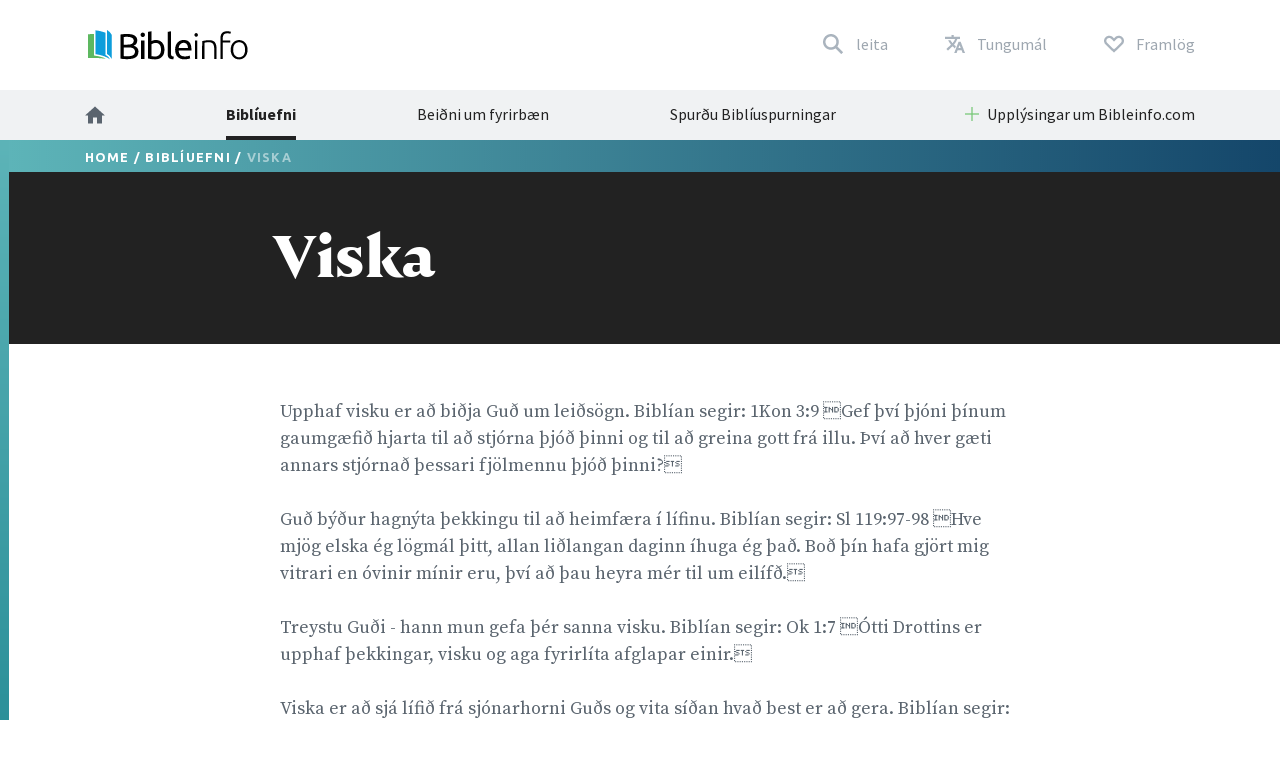

--- FILE ---
content_type: text/html; charset=utf-8
request_url: https://www.bibleinfo.com/is/topics/viska
body_size: 9434
content:
<!DOCTYPE html><html dir="auto"><head><link rel="preconnect" href="https://fonts.gstatic.com/" crossorigin=""/><link rel="preconnect" href="//www.googletagmanager.com" crossorigin=""/><link rel="preload" href="/static/fonts/fonts.css" as="style"/><link rel="preload" href="/static/fonts/borutta_group_-_nocturne_serif_medium-webfont.woff2" as="font" type="font/woff2" crossorigin=""/><link rel="shortcut icon" href="/static/favicon.ico"/><link rel="stylesheet" type="text/css" href="/static/css/bootstrap.css"/><link rel="stylesheet" type="text/css" href="/static/css/style.css?v3.1.2"/><meta name="viewport" content="width=device-width, initial-scale=1"/><meta charSet="utf-8"/><title>Viska</title><script type="application/ld+json">{"@context":"http://schema.org","@type":"BreadcrumbList","itemListElement":[{"@type":"ListItem","position":1,"item":{"@id":"https://www.bibleinfo.com/is","name":"Home"}},{"@type":"ListItem","position":2,"item":{"@id":"https://www.bibleinfo.com/is/topics","name":"Biblíuefni"}}]}</script><link rel="alternate" href="/ar/topics/%D8%AD%D9%83%D9%85%D9%80%D9%80%D9%80%D9%80%D9%80%D9%80%D9%80%D8%A9" hrefLang="ar"/><link rel="alternate" href="/zh-hans/topics/%E6%99%BA%E6%85%A7" hrefLang="zh-hans"/><link rel="alternate" href="/zh-hant/topics/%E6%99%BA%E6%85%A7" hrefLang="zh-hant"/><link rel="alternate" href="/en/topics/wisdom" hrefLang="en"/><link rel="alternate" href="/fr/topics/sagesse" hrefLang="fr"/><link rel="alternate" href="/de/topics/weisheit" hrefLang="de"/><link rel="alternate" href="/el/topics/%CF%83%CE%BF%CF%86%CE%AF%CE%B1" hrefLang="el"/><link rel="alternate" href="/is/topics/viska" hrefLang="is"/><link rel="alternate" href="/id/topics/kebijaksanaan" hrefLang="id"/><link rel="alternate" href="/it/topics/saggezza" hrefLang="it"/><link rel="alternate" href="/ja/topics/%E7%9F%A5%E6%81%B5" hrefLang="ja"/><link rel="alternate" href="/ko/topics/%EC%A7%80%ED%98%9C" hrefLang="ko"/><link rel="alternate" href="/nn/topics/visdom" hrefLang="nn"/><link rel="alternate" href="/pt/topics/sabedoria" hrefLang="pt"/><link rel="alternate" href="/ro/topics/%C3%AEn%C5%A3elepciune" hrefLang="ro"/><link rel="alternate" href="/ru/topics/%D0%BC%D1%83%D0%B4%D1%80%D0%BE%D1%81%D1%82%D1%8C" hrefLang="ru"/><link rel="alternate" href="/es/topics/sabidur%C3%ADa" hrefLang="es"/><link rel="alternate" href="/sw/topics/hekima" hrefLang="sw"/><link rel="alternate" href="/sv/topics/vishet" hrefLang="sv"/><link rel="preload" href="/_next/static/css/d754eb24e846115eea77.css" as="style"/><link rel="stylesheet" href="/_next/static/css/d754eb24e846115eea77.css" data-n-p=""/><noscript data-n-css="true"></noscript><link rel="preload" href="/_next/static/chunks/main-55f6b9df17daf6f7072f.js" as="script"/><link rel="preload" href="/_next/static/chunks/webpack-e067438c4cf4ef2ef178.js" as="script"/><link rel="preload" href="/_next/static/chunks/framework.63eaa0709afd2f3f2aa3.js" as="script"/><link rel="preload" href="/_next/static/chunks/commons.e3c12cb767780eaa6561.js" as="script"/><link rel="preload" href="/_next/static/chunks/pages/_app-a34b4504e97fb05bd8f2.js" as="script"/><link rel="preload" href="/_next/static/chunks/pages/index-5dd137d16a7a3a7be915.js" as="script"/></head><body><noscript><iframe src="https://www.googletagmanager.com/ns.html?id=GTM-W37BXVM" height="0" width="0" style="display:none;visibility:hidden"></iframe></noscript><noscript><img height="1" width="1" src="https://www.facebook.com/tr?id=234383747948765&ev=PageView &noscript=1"/></noscript><div id="__next"><div class="language__root language-is language--is-ltr"><div></div><nav class="navbar navbar-expand-lg navbar-light bg-faded"><div class="navbar--primary__container container"><div class="navbar__logo"><a class="navbar__logo__link navbar-brand" href="/is"><img class="navbar__logo__image" src="/static/images/logo--color.svg"/></a></div><ul class="navbar__nav--primary"><li class="navbar__nav--primary__item"><a class="navbar__nav--primary__link navbar__nav--primary__link--search" href="/is/search"><span class="navbar__nav--primary__link-label">leita</span></a></li><div class="navbar__nav--primary__item dropdown"><a aria-haspopup="true" href="#" class="navbar__nav--primary__link navbar__nav--primary__link--language nav-link" aria-expanded="false"><span class="navbar__nav--primary__link-label">Tungumál</span></a><div tabindex="-1" role="menu" aria-hidden="true" class="dropdown-menu"><div class="navbar__dropdown--language dropdown"><div class="dropdown--language__title">Nám á fleiri tungumálum</div><div class="dropdown--language__summary">Veldu tungumál að neðan.</div><ul class="dropdown--language__list"><li class="dropdown--language__item"><a class="dropdown--language__link" href="/ar/topics/%D8%AD%D9%83%D9%85%D9%80%D9%80%D9%80%D9%80%D9%80%D9%80%D9%80%D8%A9">العربية</a></li><li class="dropdown--language__item"><a class="dropdown--language__link" href="/zh-hans/topics/%E6%99%BA%E6%85%A7">简体中文</a></li><li class="dropdown--language__item"><a class="dropdown--language__link" href="/zh-hant/topics/%E6%99%BA%E6%85%A7">繁體中文</a></li><li class="dropdown--language__item"><a class="dropdown--language__link unavailable" href="/#">Català</a></li><li class="dropdown--language__item"><a class="dropdown--language__link unavailable" href="/#">Čeština</a></li><li class="dropdown--language__item"><a class="dropdown--language__link" href="/en/topics/wisdom">English</a></li><li class="dropdown--language__item"><a class="dropdown--language__link unavailable" href="/#">Eesti</a></li><li class="dropdown--language__item"><a class="dropdown--language__link" href="/fr/topics/sagesse">Français</a></li><li class="dropdown--language__item"><a class="dropdown--language__link" href="/de/topics/weisheit">Deutsch</a></li><li class="dropdown--language__item"><a class="dropdown--language__link" href="/el/topics/%CF%83%CE%BF%CF%86%CE%AF%CE%B1">Ελληνικά</a></li><li class="dropdown--language__item"><a class="dropdown--language__link" href="/is/topics/viska">Íslenska</a></li><li class="dropdown--language__item"><a class="dropdown--language__link" href="/id/topics/kebijaksanaan">Bahasa Indonesia</a></li><li class="dropdown--language__item"><a class="dropdown--language__link" href="/it/topics/saggezza">Italiano</a></li><li class="dropdown--language__item"><a class="dropdown--language__link" href="/ja/topics/%E7%9F%A5%E6%81%B5">日本語</a></li><li class="dropdown--language__item"><a class="dropdown--language__link" href="/ko/topics/%EC%A7%80%ED%98%9C">한국어</a></li><li class="dropdown--language__item"><a class="dropdown--language__link unavailable" href="/#">Lietuvių</a></li><li class="dropdown--language__item"><a class="dropdown--language__link" href="/nn/topics/visdom">Norsk</a></li><li class="dropdown--language__item"><a class="dropdown--language__link" href="/pt/topics/sabedoria">Português</a></li><li class="dropdown--language__item"><a class="dropdown--language__link" href="/ro/topics/%C3%AEn%C5%A3elepciune">Română</a></li><li class="dropdown--language__item"><a class="dropdown--language__link" href="/ru/topics/%D0%BC%D1%83%D0%B4%D1%80%D0%BE%D1%81%D1%82%D1%8C">Русский</a></li><li class="dropdown--language__item"><a class="dropdown--language__link" href="/es/topics/sabidur%C3%ADa">Español</a></li><li class="dropdown--language__item"><a class="dropdown--language__link" href="/sw/topics/hekima">Kiswahili</a></li><li class="dropdown--language__item"><a class="dropdown--language__link" href="/sv/topics/vishet">Svenska</a></li></ul></div></div></div><li class="navbar__nav--primary__item"><a class="navbar__nav--primary__link navbar__nav--primary__link--donate" href="/is/donate"><span class="navbar__nav--primary__link-label">Framlög</span></a></li><li class="navbar__nav--primary__item"><div class="navbar__toggle"><button class="navbar__toggle__button navbar-toggler navbar__icon " type="button" data-toggle="collapse" data-target="#nav-content" aria-controls="nav-content" aria-expanded="false" aria-label="Toggle navigation"><span></span> <span></span> <span></span> <span></span></button></div></li></ul></div><div class="navbar__nav--secondary__container"><div class="container no-padding"><div id="nav-content" class="navbar-collapse collapse"><ul class="navbar__nav--secondary navbar-nav"><li class="navbar__nav--secondary__item nav-item"><a class="navbar__nav--secondary__link navbar__nav--secondary__link--home nav-link" href="/is"><img loading="lazy" src="/static/images/icon--home--gray-dark.svg" alt="Heim" title="Heim"/><span class="hidden-lg-up">  <!-- -->Heim</span></a></li><li class="navbar__nav--secondary__item nav-item "><a class="navbar__nav--secondary__link navbar__nav--secondary__link--home nav-link active " target="_self" href="/is/topics">Biblíuefni</a></li><li class="navbar__nav--secondary__item nav-item hidden-all shown-en shown-es shown-cs shown-sv shown-ca shown-et"><a class="navbar__nav--secondary__link navbar__nav--secondary__link--home nav-link null " target="_self" href="/is/node/7369">Algengar spurningar</a></li><li class="navbar__nav--secondary__item nav-item shown-all hidden-lt hidden-id"><a class="navbar__nav--secondary__link navbar__nav--secondary__link--home nav-link null  " target="_blank" href="https://questions.bibleinfo.com/en/request/prayer">Beiðni um fyrirbæn</a></li><li class="navbar__nav--secondary__item nav-item shown-all hidden-lt hidden-id"><a class="navbar__nav--secondary__link navbar__nav--secondary__link--home nav-link null  " target="_blank" href="https://questions.bibleinfo.com/en/request/question">Spurðu Biblíuspurningar</a></li><li class="navbar__nav--secondary__item nav-item shown-all hidden-is hidden-zh-hant"><a class="navbar__nav--secondary__link navbar__nav--secondary__link--home nav-link null " target="_self" href="/is/node/7375">Biblíurannsókn</a></li><li class="navbar__nav--secondary__item nav-item shown-all hidden-lt d-block d-lg-none "><a class="navbar__nav--secondary__link navbar__nav--secondary__link--home nav-link null " target="_self" href="/is/donate">Styðja Bibleinfo.com</a></li><li class="navbar__nav--secondary__item navbar__nav--secondary__item--dropdown nav-item dropdown  shown-all hidden-cs hidden-lt"><a class="navbar__nav--secondary__link nav-link dropdown-toggle ui-link " data-toggle="dropdown" href="#" role="button" aria-haspopup="true" aria-expanded="true">Upplýsingar um Bibleinfo.com</a><ul class="dropdown-menu "><li class="navbar__nav--secondary__item nav-item "><a class="navbar__nav--secondary__link navbar__nav--secondary__link--home nav-link null " target="_self" href="/is/contact">Hafðu samband</a></li><li class="navbar__nav--secondary__item nav-item "><a class="navbar__nav--secondary__link navbar__nav--secondary__link--home nav-link null " target="_self" href="/is/about">Upplýsingar um Bibleinfo.com</a></li></ul></li></ul></div></div></div></nav><nav class="navbar navbar--sticky "><div class="navbar__background--light"><div class="container no-padding"><div id="nav-content--sticky" class="navbar-collapse collapse"><div class="navbar__nav--secondary__container"><div class="container no-padding"><div class="navbar-collapse" id="nav-content"><ul class="navbar__nav--secondary navbar-nav"><li class="navbar__nav--secondary__item nav-item"><a class="navbar__nav--secondary__link navbar__nav--secondary__link--home nav-link" href="/is"><img loading="lazy" src="/static/images/icon--home--gray-dark.svg" alt="Heim" title="Heim"/><span class="hidden-lg-up">  <!-- -->Heim</span></a></li><li class="navbar__nav--secondary__item nav-item "><a class="navbar__nav--secondary__link navbar__nav--secondary__link--home nav-link active " target="_self" href="/is/topics">Biblíuefni</a></li><li class="navbar__nav--secondary__item nav-item hidden-all shown-en shown-es shown-cs shown-sv shown-ca shown-et"><a class="navbar__nav--secondary__link navbar__nav--secondary__link--home nav-link null " target="_self" href="/is/node/7369">Algengar spurningar</a></li><li class="navbar__nav--secondary__item nav-item shown-all hidden-lt hidden-id"><a class="navbar__nav--secondary__link navbar__nav--secondary__link--home nav-link null  " target="_blank" href="https://questions.bibleinfo.com/en/request/prayer">Beiðni um fyrirbæn</a></li><li class="navbar__nav--secondary__item nav-item shown-all hidden-lt hidden-id"><a class="navbar__nav--secondary__link navbar__nav--secondary__link--home nav-link null  " target="_blank" href="https://questions.bibleinfo.com/en/request/question">Spurðu Biblíuspurningar</a></li><li class="navbar__nav--secondary__item nav-item shown-all hidden-is hidden-zh-hant"><a class="navbar__nav--secondary__link navbar__nav--secondary__link--home nav-link null " target="_self" href="/is/node/7375">Biblíurannsókn</a></li><li class="navbar__nav--secondary__item nav-item shown-all hidden-lt d-block d-lg-none "><a class="navbar__nav--secondary__link navbar__nav--secondary__link--home nav-link null " target="_self" href="/is/donate">Styðja Bibleinfo.com</a></li><li class="navbar__nav--secondary__item navbar__nav--secondary__item--dropdown nav-item dropdown  shown-all hidden-cs hidden-lt"><a class="navbar__nav--secondary__link nav-link dropdown-toggle ui-link " data-toggle="dropdown" href="#" role="button" aria-haspopup="true" aria-expanded="true">Upplýsingar um Bibleinfo.com</a><ul class="dropdown-menu "><li class="navbar__nav--secondary__item nav-item "><a class="navbar__nav--secondary__link navbar__nav--secondary__link--home nav-link null " target="_self" href="/is/contact">Hafðu samband</a></li><li class="navbar__nav--secondary__item nav-item "><a class="navbar__nav--secondary__link navbar__nav--secondary__link--home nav-link null " target="_self" href="/is/about">Upplýsingar um Bibleinfo.com</a></li></ul></li></ul></div></div></div></div></div></div><div class="navbar__background--dark"><div class="navbar--sticky__container container"><div class="navbar--sticky__logo"><a class="navbar__logo__link navbar-brand" href="/is"><img class="navbar__logo__image" src="/static/images/logo--color--inverse.svg"/></a></div><div class="navbar--sticky__breadcrumb"><div><span><a class="breadcrumb__link" href="/is">Home</a></span> / <span><a class="breadcrumb__link" href="/is/topics">Biblíuefni</a></span> / <span>Viska</span></div></div><div class="navbar--sticky__action"><div class="navbar--sticky__search"><a class="navbar--sticky__search__link nav-link" href="/is/search"><span class="visible--lg-inline-block navbar__search__text">leita</span></a></div><div class="navbar--sticky__language dropdown"><a aria-haspopup="true" href="#" class="navbar--sticky__language__link nav-link" aria-expanded="false"><span class="visible--lg-inline-block navbar__language__text">Tungumál</span></a><div tabindex="-1" role="menu" aria-hidden="true" class="navbar__dropdown--language--sticky dropdown-menu dropdown-menu-right"><div class="navbar__dropdown--language dropdown"><div class="dropdown--language__title">Nám á fleiri tungumálum</div><div class="dropdown--language__summary">Veldu tungumál að neðan.</div><ul class="dropdown--language__list"><li class="dropdown--language__item"><a class="dropdown--language__link" href="/ar/topics/%D8%AD%D9%83%D9%85%D9%80%D9%80%D9%80%D9%80%D9%80%D9%80%D9%80%D8%A9">العربية</a></li><li class="dropdown--language__item"><a class="dropdown--language__link" href="/zh-hans/topics/%E6%99%BA%E6%85%A7">简体中文</a></li><li class="dropdown--language__item"><a class="dropdown--language__link" href="/zh-hant/topics/%E6%99%BA%E6%85%A7">繁體中文</a></li><li class="dropdown--language__item"><a class="dropdown--language__link unavailable" href="/#">Català</a></li><li class="dropdown--language__item"><a class="dropdown--language__link unavailable" href="/#">Čeština</a></li><li class="dropdown--language__item"><a class="dropdown--language__link" href="/en/topics/wisdom">English</a></li><li class="dropdown--language__item"><a class="dropdown--language__link unavailable" href="/#">Eesti</a></li><li class="dropdown--language__item"><a class="dropdown--language__link" href="/fr/topics/sagesse">Français</a></li><li class="dropdown--language__item"><a class="dropdown--language__link" href="/de/topics/weisheit">Deutsch</a></li><li class="dropdown--language__item"><a class="dropdown--language__link" href="/el/topics/%CF%83%CE%BF%CF%86%CE%AF%CE%B1">Ελληνικά</a></li><li class="dropdown--language__item"><a class="dropdown--language__link" href="/is/topics/viska">Íslenska</a></li><li class="dropdown--language__item"><a class="dropdown--language__link" href="/id/topics/kebijaksanaan">Bahasa Indonesia</a></li><li class="dropdown--language__item"><a class="dropdown--language__link" href="/it/topics/saggezza">Italiano</a></li><li class="dropdown--language__item"><a class="dropdown--language__link" href="/ja/topics/%E7%9F%A5%E6%81%B5">日本語</a></li><li class="dropdown--language__item"><a class="dropdown--language__link" href="/ko/topics/%EC%A7%80%ED%98%9C">한국어</a></li><li class="dropdown--language__item"><a class="dropdown--language__link unavailable" href="/#">Lietuvių</a></li><li class="dropdown--language__item"><a class="dropdown--language__link" href="/nn/topics/visdom">Norsk</a></li><li class="dropdown--language__item"><a class="dropdown--language__link" href="/pt/topics/sabedoria">Português</a></li><li class="dropdown--language__item"><a class="dropdown--language__link" href="/ro/topics/%C3%AEn%C5%A3elepciune">Română</a></li><li class="dropdown--language__item"><a class="dropdown--language__link" href="/ru/topics/%D0%BC%D1%83%D0%B4%D1%80%D0%BE%D1%81%D1%82%D1%8C">Русский</a></li><li class="dropdown--language__item"><a class="dropdown--language__link" href="/es/topics/sabidur%C3%ADa">Español</a></li><li class="dropdown--language__item"><a class="dropdown--language__link" href="/sw/topics/hekima">Kiswahili</a></li><li class="dropdown--language__item"><a class="dropdown--language__link" href="/sv/topics/vishet">Svenska</a></li></ul></div></div></div><div class="navbar__toggle navbar--sticky__toggle" data-toggle="collapse" data-target="#nav-content--sticky"><button class="navbar--sticky__toggle__button navbar-toggler navbar__icon navbar--sticky__icon " type="button" aria-controls="nav-content" aria-expanded="false" aria-label="Toggle navigation"><span></span> <span></span> <span></span> <span></span></button></div></div></div></div><div class="progress"><div class="progress__container"><div class="progress__bar" style="width:0%"></div></div></div></nav><div class="WHA"><div><div><section class="content content--topic" data-scroll-id="topic-5207"><div class="hero"><div class="hero__breadcrumb hero__breadcrumb--topic"><div class="container"><div><span><a class="breadcrumb__link" href="/is">Home</a></span> / <span><a class="breadcrumb__link" href="/is/topics">Biblíuefni</a></span> / <span>Viska</span></div></div></div><div class="hero__title"><div class="container"><div class="row"><div class="col-xs-12 col-lg-2"></div><div class="col-xs-12 col-lg-8"><h1>Viska</h1></div></div></div></div></div><div class="body "><div class="container"><div><div class="row utility__position--relative" style="height:auto"><div class="col-lg-2"></div><div class="col-lg-8 utility__position--initial"><div><p>Upphaf visku er að biðja Guð um leiðsögn. Biblían segir: 1Kon 3:9 Gef því þjóni þínum gaumgæfið hjarta til að stjórna þjóð þinni og til að greina gott frá illu. Því að hver gæti annars stjórnað þessari fjölmennu þjóð þinni? </p>
<p> Guð býður hagnýta þekkingu til að heimfæra í lífinu. Biblían segir: Sl 119:97-98 Hve mjög elska ég lögmál þitt, allan liðlangan daginn íhuga ég það. Boð þín hafa gjört mig vitrari en óvinir mínir eru, því að þau heyra mér til um eilífð. </p>
<p> Treystu Guði - hann mun gefa þér sanna visku. Biblían segir: Ok 1:7 Ótti Drottins er upphaf þekkingar, visku og aga fyrirlíta afglapar einir. </p>
<p> Viska er að sjá lífið frá sjónarhorni Guðs og vita síðan hvað best er að gera. Biblían segir: Pd 8:1 Hver er sem spekingurinn og hver skilur þýðingu hlutanna? Speki mannsins hýrgar andlit hans, og harkan í svipnum breytist. </p>
<p> Því líkari Kristi því vitrari verðum við. Biblían segir: Lk 2:40 En sveinninn óx og styrktist, fylltur visku, og náð Guðs var yfir honum. </p>
<p> Við getum beðið um guðlega visku við ákvarðanatöku. Biblían segir: Jk 1:5 Ef einhvern yðar brestur visku, þá biðji hann Guð, sem gefur öllum örlátlega og átölulaust, og honum mun gefast. </p>
<p> Sönn viska kemur ekki frá heimspeki eða hugmyndum manna. Biblían segir: Kól 2:8 Gætið þess, að enginn verði til að hertaka yður með heimspeki og hégómavillu, sem byggist á mannasetningum, er runnið frá heimsvættunum, en ekki frá Kristi. </p>
</div><div class="body__action" style="visibility:visible"><a class="button button--share button--inverse button--outlined button--share--facebook" href="https://www.facebook.com/sharer/sharer.php?u=https://www.bibleinfo.com/is/topics/viska">Deila á Facebook</a><a class="button button--share button--inverse button--outlined button--share--twitter" href="https://twitter.com/home?status=https://www.bibleinfo.com/is/topics/viska">Deila á Twitter</a></div></div></div></div><div></div></div></div><div class="visible--tablet"></div></section></div></div></div><div><footer class="footer"><div class="footer__container container"><div class="footer__row footer__rule row"><div class="footer__logo col-12 col-md-6 col-lg-4"><a href="/"><img loading="lazy" src="/static/images/logo--color--inverse.svg"/></a></div><div class="footer__social col-12 col-md-6 col-lg-8"><ul class="footer__linklist footer__social__linklist"><li class="footer__item"><a class="footer__link footer__social__link footer__social__link--facebook" href="https://www.facebook.com/bibleinfo">Facebook</a></li><li class="footer__item"><a class="footer__link footer__social__link footer__social__link--twitter" href="https://twitter.com/bibleinfo">Twitter</a></li></ul></div></div><div class="footer__row footer__links row"><div class="col-12 col-md-4"><ul class="footer__linklist"><li class="footer__item "><a class="footer__link " target="_self" href="/is/topics">Biblíuefni</a></li><li class="footer__item hidden-all shown-en shown-es shown-cs shown-sv shown-ca"><a class="footer__link " target="_self" href="/is/node/7369">Algengar spurningar</a></li><li class="footer__item shown-all  hidden-cs hidden-lt"><a class="footer__link " target="_self" href="/is/contact">Hafðu samband</a></li><li class="footer__item shown-all  hidden-cs hidden-lt"><a class="footer__link " target="_self" href="/is/about">Upplýsingar um Bibleinfo.com</a></li><li class="footer__item shown-all hidden-lt"><a class="footer__link " target="_self" href="/is">Heim</a></li></ul></div><div class="col-12 col-md-4"><ul class="footer__linklist"><li class="footer__item shown-all  hidden-lt"><a class="footer__link " target="_blank" href="https://questions.bibleinfo.com/en/request/question">Spurðu Biblíuspurningar</a></li><li class="footer__item shown-all hidden-lt"><a class="footer__link " target="_blank" href="https://questions.bibleinfo.com/en/request/prayer">Beiðni um fyrirbæn</a></li><li class="footer__item shown-all hidden-is hidden-zh-hant"><a class="footer__link " target="_self" href="/is/node/7375">Biblíurannsókn</a></li><li class="footer__item hidden-all shown-en"><a class="footer__link " target="_self" href="/is/node/7390">Daily Bible Reading</a></li><li class="footer__item shown-all  hidden-lt"><a class="footer__link " target="_self" href="/is/donate">Styðja Bibleinfo.com</a></li></ul></div><div class="col-12 col-md-4"><ul class="footer__linklist"><li class="footer__item"><span class="footer__link ui-link">Viðbótarheimildir</span></li><li class="footer__item "><a rel="nofollow" class="footer__link " target="_self" href="https://www.voiceofprophecy.com/">Voice of Prophecy</a></li><li class="footer__item "><a rel="nofollow" class="footer__link " target="_self" href="https://www.discoverymountain.com/">Discovery Mountain</a></li><li class="footer__item "><a rel="nofollow" class="footer__link " target="_self" href="http://www.bibleschools.com">Discover Bible School</a></li><li class="footer__item "><a rel="nofollow" class="footer__link " target="_self" href="https://www.voiceofprophecy.com/authentic">Authentic</a></li></ul></div></div></div><div class="footer__legal"><div class="footer__container container"><div class="footer__row row"><div class="footer__copyright col-12 col-md-4">Copyright © <!-- -->2026<!-- -->, Bibleinfo.com</div><div class="footer__legal__link col-4 col-md-2 "><a class="footer__link " href="/is/privacy">Privacy Policy</a></div></div></div></div></footer><div class="utility__breakpoint--sm"></div><div class="utility__breakpoint--md"></div><div class="utility__breakpoint--lg"></div><div class="utility__breakpoint--xl"></div></div></div></div><script id="__NEXT_DATA__" type="application/json">{"props":{"pageProps":{"alerts":[],"node":{"node":{"nid":[{"value":5207}],"uuid":[{"value":"2b1ab56c-f54f-4fd5-956c-939f9bf6da46"}],"vid":[{"value":57564}],"langcode":[{"value":"is"}],"type":[{"target_id":"topic","target_type":"node_type","target_uuid":"4a1d26d1-eabf-407e-b960-14fba9998d17"}],"revision_timestamp":[{"value":"2018-03-14T17:18:08+00:00","format":"Y-m-d\\TH:i:sP"}],"revision_uid":[{"target_id":91,"target_type":"user","target_uuid":"af59ac98-ddb0-4b52-854a-6a75c44a56a4","url":"/en/user/91"}],"status":[{"value":true}],"uid":[{"target_id":0,"target_type":"user","target_uuid":"c9014cfb-b7e2-4693-860c-d48c9f29068a","url":"/en/user/0"}],"title":[{"value":"Viska"}],"created":[{"value":"2008-07-29T00:00:59+00:00","format":"Y-m-d\\TH:i:sP"}],"changed":[{"value":"2018-03-14T17:18:01+00:00","format":"Y-m-d\\TH:i:sP"}],"promote":[{"value":true}],"sticky":[{"value":false}],"default_langcode":[{"value":false}],"revision_translation_affected":[],"metatag":[{"tag":"meta","attributes":{"name":"title","content":"Viska | Bibleinfo.com"}},{"tag":"meta","attributes":{"name":"description","content":"Upphaf visku er að biðja Guð um leiðsögn. Biblían segir: 1Kon 3:9 Gef því þjóni þínum gaumgæfið hjarta til að stjórna þjóð þinni og til að greina gott frá illu. Því að hver gæti annars stjórnað þessari fjölmennu þjóð þinni? Guð býður hagnýta þekkingu til að heimfæra í lífinu. Biblían segir: Sl 119:97-98 Hve mjög elska ég lögmál þitt, allan liðlangan daginn íhuga ég það. Boð þín hafa gjört mig vitrari en óvinir mínir eru, því að þau heyra mér til um eilífð."}},{"tag":"link","attributes":{"rel":"canonical","href":"https://bi-admin.bibleinfo.com/is/topics/viska"}}],"path":[{"alias":"/topics/viska","pid":71702,"langcode":"is"}],"content_translation_source":[{"value":"en"}],"content_translation_outdated":[{"value":false}],"body":[{"value":"\u003cp\u003eUpphaf visku er að biðja Guð um leiðsögn. Biblían segir: 1Kon 3:9 Gef því þjóni þínum gaumgæfið hjarta til að stjórna þjóð þinni og til að greina gott frá illu. Því að hver gæti annars stjórnað þessari fjölmennu þjóð þinni? \u003c/p\u003e \u003cp\u003e Guð býður hagnýta þekkingu til að heimfæra í lífinu. Biblían segir: Sl 119:97-98 Hve mjög elska ég lögmál þitt, allan liðlangan daginn íhuga ég það. Boð þín hafa gjört mig vitrari en óvinir mínir eru, því að þau heyra mér til um eilífð. \u003c/p\u003e \u003cp\u003e Treystu Guði - hann mun gefa þér sanna visku. Biblían segir: Ok 1:7 Ótti Drottins er upphaf þekkingar, visku og aga fyrirlíta afglapar einir. \u003c/p\u003e \u003cp\u003e Viska er að sjá lífið frá sjónarhorni Guðs og vita síðan hvað best er að gera. Biblían segir: Pd 8:1 Hver er sem spekingurinn og hver skilur þýðingu hlutanna? Speki mannsins hýrgar andlit hans, og harkan í svipnum breytist. \u003c/p\u003e \u003cp\u003e Því líkari Kristi því vitrari verðum við. Biblían segir: Lk 2:40 En sveinninn óx og styrktist, fylltur visku, og náð Guðs var yfir honum. \u003c/p\u003e \u003cp\u003e Við getum beðið um guðlega visku við ákvarðanatöku. Biblían segir: Jk 1:5 Ef einhvern yðar brestur visku, þá biðji hann Guð, sem gefur öllum örlátlega og átölulaust, og honum mun gefast. \u003c/p\u003e \u003cp\u003e Sönn viska kemur ekki frá heimspeki eða hugmyndum manna. Biblían segir: Kól 2:8 Gætið þess, að enginn verði til að hertaka yður með heimspeki og hégómavillu, sem byggist á mannasetningum, er runnið frá heimsvættunum, en ekki frá Kristi. \u003c/p\u003e ","format":"2","processed":"\u003cp\u003eUpphaf visku er að biðja Guð um leiðsögn. Biblían segir: 1Kon 3:9 Gef því þjóni þínum gaumgæfið hjarta til að stjórna þjóð þinni og til að greina gott frá illu. Því að hver gæti annars stjórnað þessari fjölmennu þjóð þinni? \u003c/p\u003e\n\u003cp\u003e Guð býður hagnýta þekkingu til að heimfæra í lífinu. Biblían segir: Sl 119:97-98 Hve mjög elska ég lögmál þitt, allan liðlangan daginn íhuga ég það. Boð þín hafa gjört mig vitrari en óvinir mínir eru, því að þau heyra mér til um eilífð. \u003c/p\u003e\n\u003cp\u003e Treystu Guði - hann mun gefa þér sanna visku. Biblían segir: Ok 1:7 Ótti Drottins er upphaf þekkingar, visku og aga fyrirlíta afglapar einir. \u003c/p\u003e\n\u003cp\u003e Viska er að sjá lífið frá sjónarhorni Guðs og vita síðan hvað best er að gera. Biblían segir: Pd 8:1 Hver er sem spekingurinn og hver skilur þýðingu hlutanna? Speki mannsins hýrgar andlit hans, og harkan í svipnum breytist. \u003c/p\u003e\n\u003cp\u003e Því líkari Kristi því vitrari verðum við. Biblían segir: Lk 2:40 En sveinninn óx og styrktist, fylltur visku, og náð Guðs var yfir honum. \u003c/p\u003e\n\u003cp\u003e Við getum beðið um guðlega visku við ákvarðanatöku. Biblían segir: Jk 1:5 Ef einhvern yðar brestur visku, þá biðji hann Guð, sem gefur öllum örlátlega og átölulaust, og honum mun gefast. \u003c/p\u003e\n\u003cp\u003e Sönn viska kemur ekki frá heimspeki eða hugmyndum manna. Biblían segir: Kól 2:8 Gætið þess, að enginn verði til að hertaka yður með heimspeki og hégómavillu, sem byggist á mannasetningum, er runnið frá heimsvættunum, en ekki frá Kristi. \u003c/p\u003e\n","summary":null}],"field_continue_reading_height":[],"field_extra_sidebar_features":[],"field_image":[],"field_is_super_topic":[{"value":false}],"field_lead":[],"field_orig_id":[{"value":319}],"field_related":[],"taxonomy_vocabulary_2":[],"taxonomyextra":[],"related_links":[],"breadcrumbs":[{"title":"Home","url":"/is"},{"title":"Biblíuefni","url":"/is/topics"},{"title":"Viska","url":"/is/topics/viska"}],"available_languages":{"en":"/en/topics/wisdom","ar":"/ar/topics/%D8%AD%D9%83%D9%85%D9%80%D9%80%D9%80%D9%80%D9%80%D9%80%D9%80%D8%A9","zh-hans":"/zh-hans/topics/%E6%99%BA%E6%85%A7","zh-hant":"/zh-hant/topics/%E6%99%BA%E6%85%A7","fr":"/fr/topics/sagesse","de":"/de/topics/weisheit","el":"/el/topics/%CF%83%CE%BF%CF%86%CE%AF%CE%B1","is":"/is/topics/viska","id":"/id/topics/kebijaksanaan","it":"/it/topics/saggezza","ja":"/ja/topics/%E7%9F%A5%E6%81%B5","ko":"/ko/topics/%EC%A7%80%ED%98%9C","nn":"/nn/topics/visdom","pt":"/pt/topics/sabedoria","ro":"/ro/topics/%C3%AEn%C5%A3elepciune","ru":"/ru/topics/%D0%BC%D1%83%D0%B4%D1%80%D0%BE%D1%81%D1%82%D1%8C","es":"/es/topics/sabidur%C3%ADa","sw":"/sw/topics/hekima","sv":"/sv/topics/vishet"},"related_sidebar_features":[]},"content_type":"topic","res":{"data":{"nid":[{"value":5207}],"uuid":[{"value":"2b1ab56c-f54f-4fd5-956c-939f9bf6da46"}],"vid":[{"value":57564}],"langcode":[{"value":"is"}],"type":[{"target_id":"topic","target_type":"node_type","target_uuid":"4a1d26d1-eabf-407e-b960-14fba9998d17"}],"revision_timestamp":[{"value":"2018-03-14T17:18:08+00:00","format":"Y-m-d\\TH:i:sP"}],"revision_uid":[{"target_id":91,"target_type":"user","target_uuid":"af59ac98-ddb0-4b52-854a-6a75c44a56a4","url":"/en/user/91"}],"status":[{"value":true}],"uid":[{"target_id":0,"target_type":"user","target_uuid":"c9014cfb-b7e2-4693-860c-d48c9f29068a","url":"/en/user/0"}],"title":[{"value":"Viska"}],"created":[{"value":"2008-07-29T00:00:59+00:00","format":"Y-m-d\\TH:i:sP"}],"changed":[{"value":"2018-03-14T17:18:01+00:00","format":"Y-m-d\\TH:i:sP"}],"promote":[{"value":true}],"sticky":[{"value":false}],"default_langcode":[{"value":false}],"revision_translation_affected":[],"metatag":[{"tag":"meta","attributes":{"name":"title","content":"Viska | Bibleinfo.com"}},{"tag":"meta","attributes":{"name":"description","content":"Upphaf visku er að biðja Guð um leiðsögn. Biblían segir: 1Kon 3:9 Gef því þjóni þínum gaumgæfið hjarta til að stjórna þjóð þinni og til að greina gott frá illu. Því að hver gæti annars stjórnað þessari fjölmennu þjóð þinni? Guð býður hagnýta þekkingu til að heimfæra í lífinu. Biblían segir: Sl 119:97-98 Hve mjög elska ég lögmál þitt, allan liðlangan daginn íhuga ég það. Boð þín hafa gjört mig vitrari en óvinir mínir eru, því að þau heyra mér til um eilífð."}},{"tag":"link","attributes":{"rel":"canonical","href":"https://bi-admin.bibleinfo.com/is/topics/viska"}}],"path":[{"alias":"/topics/viska","pid":71702,"langcode":"is"}],"content_translation_source":[{"value":"en"}],"content_translation_outdated":[{"value":false}],"body":[{"value":"\u003cp\u003eUpphaf visku er að biðja Guð um leiðsögn. Biblían segir: 1Kon 3:9 Gef því þjóni þínum gaumgæfið hjarta til að stjórna þjóð þinni og til að greina gott frá illu. Því að hver gæti annars stjórnað þessari fjölmennu þjóð þinni? \u003c/p\u003e \u003cp\u003e Guð býður hagnýta þekkingu til að heimfæra í lífinu. Biblían segir: Sl 119:97-98 Hve mjög elska ég lögmál þitt, allan liðlangan daginn íhuga ég það. Boð þín hafa gjört mig vitrari en óvinir mínir eru, því að þau heyra mér til um eilífð. \u003c/p\u003e \u003cp\u003e Treystu Guði - hann mun gefa þér sanna visku. Biblían segir: Ok 1:7 Ótti Drottins er upphaf þekkingar, visku og aga fyrirlíta afglapar einir. \u003c/p\u003e \u003cp\u003e Viska er að sjá lífið frá sjónarhorni Guðs og vita síðan hvað best er að gera. Biblían segir: Pd 8:1 Hver er sem spekingurinn og hver skilur þýðingu hlutanna? Speki mannsins hýrgar andlit hans, og harkan í svipnum breytist. \u003c/p\u003e \u003cp\u003e Því líkari Kristi því vitrari verðum við. Biblían segir: Lk 2:40 En sveinninn óx og styrktist, fylltur visku, og náð Guðs var yfir honum. \u003c/p\u003e \u003cp\u003e Við getum beðið um guðlega visku við ákvarðanatöku. Biblían segir: Jk 1:5 Ef einhvern yðar brestur visku, þá biðji hann Guð, sem gefur öllum örlátlega og átölulaust, og honum mun gefast. \u003c/p\u003e \u003cp\u003e Sönn viska kemur ekki frá heimspeki eða hugmyndum manna. Biblían segir: Kól 2:8 Gætið þess, að enginn verði til að hertaka yður með heimspeki og hégómavillu, sem byggist á mannasetningum, er runnið frá heimsvættunum, en ekki frá Kristi. \u003c/p\u003e ","format":"2","processed":"\u003cp\u003eUpphaf visku er að biðja Guð um leiðsögn. Biblían segir: 1Kon 3:9 Gef því þjóni þínum gaumgæfið hjarta til að stjórna þjóð þinni og til að greina gott frá illu. Því að hver gæti annars stjórnað þessari fjölmennu þjóð þinni? \u003c/p\u003e\n\u003cp\u003e Guð býður hagnýta þekkingu til að heimfæra í lífinu. Biblían segir: Sl 119:97-98 Hve mjög elska ég lögmál þitt, allan liðlangan daginn íhuga ég það. Boð þín hafa gjört mig vitrari en óvinir mínir eru, því að þau heyra mér til um eilífð. \u003c/p\u003e\n\u003cp\u003e Treystu Guði - hann mun gefa þér sanna visku. Biblían segir: Ok 1:7 Ótti Drottins er upphaf þekkingar, visku og aga fyrirlíta afglapar einir. \u003c/p\u003e\n\u003cp\u003e Viska er að sjá lífið frá sjónarhorni Guðs og vita síðan hvað best er að gera. Biblían segir: Pd 8:1 Hver er sem spekingurinn og hver skilur þýðingu hlutanna? Speki mannsins hýrgar andlit hans, og harkan í svipnum breytist. \u003c/p\u003e\n\u003cp\u003e Því líkari Kristi því vitrari verðum við. Biblían segir: Lk 2:40 En sveinninn óx og styrktist, fylltur visku, og náð Guðs var yfir honum. \u003c/p\u003e\n\u003cp\u003e Við getum beðið um guðlega visku við ákvarðanatöku. Biblían segir: Jk 1:5 Ef einhvern yðar brestur visku, þá biðji hann Guð, sem gefur öllum örlátlega og átölulaust, og honum mun gefast. \u003c/p\u003e\n\u003cp\u003e Sönn viska kemur ekki frá heimspeki eða hugmyndum manna. Biblían segir: Kól 2:8 Gætið þess, að enginn verði til að hertaka yður með heimspeki og hégómavillu, sem byggist á mannasetningum, er runnið frá heimsvættunum, en ekki frá Kristi. \u003c/p\u003e\n","summary":null}],"field_continue_reading_height":[],"field_extra_sidebar_features":[],"field_image":[],"field_is_super_topic":[{"value":false}],"field_lead":[],"field_orig_id":[{"value":319}],"field_related":[],"taxonomy_vocabulary_2":[],"taxonomyextra":[],"related_links":[],"breadcrumbs":[{"title":"Home","url":"/is"},{"title":"Biblíuefni","url":"/is/topics"},{"title":"Viska","url":"/is/topics/viska"}],"available_languages":{"en":"/en/topics/wisdom","ar":"/ar/topics/%D8%AD%D9%83%D9%85%D9%80%D9%80%D9%80%D9%80%D9%80%D9%80%D9%80%D8%A9","zh-hans":"/zh-hans/topics/%E6%99%BA%E6%85%A7","zh-hant":"/zh-hant/topics/%E6%99%BA%E6%85%A7","fr":"/fr/topics/sagesse","de":"/de/topics/weisheit","el":"/el/topics/%CF%83%CE%BF%CF%86%CE%AF%CE%B1","is":"/is/topics/viska","id":"/id/topics/kebijaksanaan","it":"/it/topics/saggezza","ja":"/ja/topics/%E7%9F%A5%E6%81%B5","ko":"/ko/topics/%EC%A7%80%ED%98%9C","nn":"/nn/topics/visdom","pt":"/pt/topics/sabedoria","ro":"/ro/topics/%C3%AEn%C5%A3elepciune","ru":"/ru/topics/%D0%BC%D1%83%D0%B4%D1%80%D0%BE%D1%81%D1%82%D1%8C","es":"/es/topics/sabidur%C3%ADa","sw":"/sw/topics/hekima","sv":"/sv/topics/vishet"},"related_sidebar_features":[]},"status":200,"headers":{"date":"Mon, 12 Jan 2026 19:54:23 GMT","content-type":"application/json","transfer-encoding":"chunked","connection":"close","access-control-allow-headers":"x-csrf-token, authorization, content-type, accept, origin, x-requested-with,  access-control-allow-origin, x-allowed-header","access-control-allow-methods":"*","access-control-allow-origin":"*","cache-control":"public, max-age=2592000","report-to":"{\"group\":\"cf-nel\",\"max_age\":604800,\"endpoints\":[{\"url\":\"https://a.nel.cloudflare.com/report/v4?s=Hp0yhCJFvJlt5DcAmw%2BRrMl5cjw4OLvwtDzUzeQYDVdOCrHRxcA6fJV3u067ke1N%2Fa6wHZ6q61I5QmMWcQPwfTkluC1uJb%2FK7EYt3gJZ2Z7aF1I%3D\"}]}","content-language":"is","etag":"W/\"1767632514\"","expires":"Sun, 19 Nov 1978 05:00:00 GMT","last-modified":"Mon, 05 Jan 2026 17:01:54 GMT","link":"\u003chttps://bi-admin.bibleinfo.com/is/topics/viska\u003e; rel=\"canonical\", \u003chttps://bi-admin.bibleinfo.com/is/node/5207/delete\u003e; rel=\"https://drupal.org/link-relations/delete-form\", \u003chttps://bi-admin.bibleinfo.com/is/admin/content/node/delete?node=5207\u003e; rel=\"https://drupal.org/link-relations/delete-multiple-form\", \u003chttps://bi-admin.bibleinfo.com/is/node/5207/edit\u003e; rel=\"edit-form\", \u003chttps://bi-admin.bibleinfo.com/is/node/5207/revisions\u003e; rel=\"version-history\", \u003chttps://bi-admin.bibleinfo.com/is/topics/viska\u003e; rel=\"https://drupal.org/link-relations/revision\", \u003chttps://bi-admin.bibleinfo.com/is/node?node=5207\u003e; rel=\"https://drupal.org/link-relations/create\", \u003chttps://bi-admin.bibleinfo.com/is/node/5207/translations\u003e; rel=\"https://drupal.org/link-relations/drupal-content-translation-overview\", \u003chttps://bi-admin.bibleinfo.com/is/node/5207/translations/add\u003e; rel=\"https://drupal.org/link-relations/drupal-content-translation-add\", \u003chttps://bi-admin.bibleinfo.com/is/node/5207/translations/edit\u003e; rel=\"https://drupal.org/link-relations/drupal-content-translation-edit\", \u003chttps://bi-admin.bibleinfo.com/is/node/5207/translations/delete\u003e; rel=\"https://drupal.org/link-relations/drupal-content-translation-delete\"","server":"cloudflare","strict-transport-security":"max-age=300","x-content-type-options":"nosniff","x-drupal-cache":"MISS","x-drupal-dynamic-cache":"MISS","x-frame-options":"SAMEORIGIN","x-generator":"Drupal 10 (https://www.drupal.org)","x-pantheon-styx-hostname":"styx-fe3-a-779bbcb77d-7zf64","x-styx-req-id":"3ce1a1b6-ea58-11f0-bf44-62980638cd26","x-served-by":"cache-chi-kigq8000050-CHI, cache-sjc1000130-SJC","x-cache":"MISS, MISS","x-cache-hits":"0, 0","x-timer":"S1767632515.757397,VS0,VE196","vary":"Accept-Encoding, Cookie","age":"0","nel":"{\"report_to\":\"cf-nel\",\"success_fraction\":0.0,\"max_age\":604800}","via":"1.1 varnish, 1.1 varnish","cf-cache-status":"REVALIDATED","cf-ray":"9bcf3497c9f9ef10-PDX"},"isRedirected":false,"finalURL":"https://bi-admin.bibleinfo.com/is/topics/viska?_format=json"}},"menu":[{"key":"2e0e0b85-f40d-41b7-b937-2b65f0843cb5","title":"Biblíuefni","description":null,"uri":"node/7371","alias":"/is/topics","external":false,"absolute":"https://bi-admin.bibleinfo.com/is/topics","relative":"/is/topics","existing":true,"weight":"-49","expanded":false,"enabled":true,"uuid":"93126163-9d73-4797-b59e-2faa73b5a43c","options":{"attributes":{"class":[]},"container_attributes":{"class":[]}}},{"key":"3afd6e13-726a-46b0-8afc-9fb667bb849a","title":"Algengar spurningar","description":null,"uri":"node/7369","alias":"/is/node/7369","external":false,"absolute":"https://bi-admin.bibleinfo.com/is/node/7369","relative":"/is/node/7369","existing":true,"weight":"-48","expanded":false,"enabled":true,"uuid":"9b8cfbc9-af52-43c8-9e47-5fa1e0231ee7","options":{"attributes":{"class":[]},"container_attributes":{"class":["hidden-all shown-en shown-es shown-cs shown-sv shown-ca shown-et"]}}},{"key":"d3e23443-d8da-437f-adbf-9196b3cc568f","title":"Beiðni um fyrirbæn","description":null,"uri":"https://questions.bibleinfo.com/en/request/prayer","alias":"https://questions.bibleinfo.com/en/request/prayer","external":true,"absolute":"https://questions.bibleinfo.com/en/request/prayer","relative":"https://questions.bibleinfo.com/en/request/prayer","existing":true,"weight":"-47","expanded":false,"enabled":true,"uuid":null,"options":{"attributes":{"class":[],"target":"_blank"},"container_attributes":{"class":["shown-all hidden-lt hidden-id"]},"external":true}},{"key":"77453589-462e-4986-b16c-341ceca82076","title":"Spurðu Biblíuspurningar","description":null,"uri":"https://questions.bibleinfo.com/en/request/question","alias":"https://questions.bibleinfo.com/en/request/question","external":true,"absolute":"https://questions.bibleinfo.com/en/request/question","relative":"https://questions.bibleinfo.com/en/request/question","existing":true,"weight":"-46","expanded":false,"enabled":true,"uuid":null,"options":{"attributes":{"class":[],"target":"_blank"},"container_attributes":{"class":["shown-all hidden-lt hidden-id"]},"external":true}},{"key":"a2467c5c-337d-45df-b248-045aa5c9dd28","title":"Biblíurannsókn","description":null,"uri":"node/7375","alias":"/is/node/7375","external":false,"absolute":"https://bi-admin.bibleinfo.com/is/node/7375","relative":"/is/node/7375","existing":true,"weight":"-45","expanded":false,"enabled":true,"uuid":"573b4c0b-7f84-428f-8337-a693ae7dd3f9","options":{"attributes":{"class":[]},"container_attributes":{"class":["shown-all hidden-is hidden-zh-hant"]}}},{"key":"cfe81f91-5952-4cfe-93a0-418bc86011f3","title":"Styðja Bibleinfo.com","description":null,"uri":"node/6671","alias":"/is/donate","external":false,"absolute":"https://bi-admin.bibleinfo.com/is/donate","relative":"/is/donate","existing":true,"weight":"-44","expanded":false,"enabled":true,"uuid":"dd0f43ed-7651-4e39-b5f4-4364b9b4391c","options":{"attributes":[],"container_attributes":{"class":["shown-all hidden-lt d-block d-lg-none "]}}},{"key":"a69b7d00-5a38-48fe-9f50-c0d6a1f6a042","title":"Upplýsingar um Bibleinfo.com","description":null,"uri":"node/5821","alias":"/is/about","external":false,"absolute":"https://bi-admin.bibleinfo.com/is/about","relative":"/is/about","existing":true,"weight":"-43","expanded":false,"enabled":true,"uuid":"6d945a2d-ac0a-46f4-b103-2d1cc897d90f","options":{"attributes":[],"container_attributes":{"class":["shown-all hidden-cs hidden-lt"]},"query":[]},"below":[{"key":"53542113-d69a-4d9f-a077-438df8c05f12","title":"Hafðu samband","description":null,"uri":"node/5819","alias":"/is/contact","external":false,"absolute":"https://bi-admin.bibleinfo.com/is/contact","relative":"/is/contact","existing":true,"weight":"0","expanded":false,"enabled":true,"uuid":"05b9c7e2-cd55-4aff-a2ec-8ed7cba448fd","options":{"attributes":{"class":[]},"container_attributes":{"class":[]}}},{"key":"c8b6bf73-3add-4ff2-89c2-f07d8d9b8df7","title":"Upplýsingar um Bibleinfo.com","description":null,"uri":"node/5821","alias":"/is/about","external":false,"absolute":"https://bi-admin.bibleinfo.com/is/about","relative":"/is/about","existing":true,"weight":"0","expanded":false,"enabled":true,"uuid":"6d945a2d-ac0a-46f4-b103-2d1cc897d90f","options":{"attributes":[],"container_attributes":{"class":[]},"query":[]}}]}],"footer_menu":{"main":[[{"key":"23589271-3fcf-413b-9da8-2e2bdd0363dd","title":"Biblíuefni","description":null,"uri":"node/7371","alias":"/is/topics","external":false,"absolute":"https://bi-admin.bibleinfo.com/is/topics","relative":"/is/topics","existing":true,"weight":"-50","expanded":false,"enabled":true,"uuid":"93126163-9d73-4797-b59e-2faa73b5a43c","options":{"attributes":{"class":[]},"container_attributes":{"class":[]}}},{"key":"0a935c1c-b16c-498a-ae05-7da3ab37eee2","title":"Algengar spurningar","description":null,"uri":"node/7369","alias":"/is/node/7369","external":false,"absolute":"https://bi-admin.bibleinfo.com/is/node/7369","relative":"/is/node/7369","existing":true,"weight":"-49","expanded":false,"enabled":true,"uuid":"9b8cfbc9-af52-43c8-9e47-5fa1e0231ee7","options":{"attributes":{"class":[]},"container_attributes":{"class":["hidden-all shown-en shown-es shown-cs shown-sv shown-ca"]}}},{"key":"36ae22fd-2500-4fe9-b920-b3395fa69bd1","title":"Hafðu samband","description":null,"uri":"node/5819","alias":"/is/contact","external":false,"absolute":"https://bi-admin.bibleinfo.com/is/contact","relative":"/is/contact","existing":true,"weight":"-48","expanded":false,"enabled":true,"uuid":"05b9c7e2-cd55-4aff-a2ec-8ed7cba448fd","options":{"attributes":{"class":[]},"container_attributes":{"class":["shown-all  hidden-cs hidden-lt"]}}},{"key":"6afb71f3-7b13-4ded-8c5c-897dc693d01f","title":"Upplýsingar um Bibleinfo.com","description":null,"uri":"node/5821","alias":"/is/about","external":false,"absolute":"https://bi-admin.bibleinfo.com/is/about","relative":"/is/about","existing":true,"weight":"-47","expanded":false,"enabled":true,"uuid":"6d945a2d-ac0a-46f4-b103-2d1cc897d90f","options":{"attributes":{"class":[]},"container_attributes":{"class":["shown-all  hidden-cs hidden-lt"]}}},{"key":"fbae0ef4-c82a-4c30-b5c7-9c818be0dcf1","title":"Heim","description":null,"uri":"node/7368","alias":"/is","external":false,"absolute":"https://bi-admin.bibleinfo.com/is","relative":"/is","existing":true,"weight":"-46","expanded":false,"enabled":true,"uuid":"ba369190-5c0e-4a25-9c5e-493a6a04261c","options":{"attributes":{"class":[]},"container_attributes":{"class":["shown-all hidden-lt"]}}}],[{"key":"3096cad1-72d3-4453-9127-9d24803354b6","title":"Spurðu Biblíuspurningar","description":null,"uri":"https://questions.bibleinfo.com/en/request/question","alias":"https://questions.bibleinfo.com/en/request/question","external":true,"absolute":"https://questions.bibleinfo.com/en/request/question","relative":"https://questions.bibleinfo.com/en/request/question","existing":true,"weight":"-45","expanded":false,"enabled":true,"uuid":null,"options":{"attributes":{"class":[],"target":"_blank"},"container_attributes":{"class":["shown-all  hidden-lt"]},"external":true}},{"key":"ffda8541-c491-4d76-aa16-0e5c5afde50b","title":"Beiðni um fyrirbæn","description":null,"uri":"https://questions.bibleinfo.com/en/request/prayer","alias":"https://questions.bibleinfo.com/en/request/prayer","external":true,"absolute":"https://questions.bibleinfo.com/en/request/prayer","relative":"https://questions.bibleinfo.com/en/request/prayer","existing":true,"weight":"-44","expanded":false,"enabled":true,"uuid":null,"options":{"attributes":{"class":[],"target":"_blank"},"container_attributes":{"class":["shown-all hidden-lt"]},"external":true}},{"key":"f7e7f20d-616b-49a6-b1a3-0dc04df95fda","title":"Biblíurannsókn","description":null,"uri":"node/7375","alias":"/is/node/7375","external":false,"absolute":"https://bi-admin.bibleinfo.com/is/node/7375","relative":"/is/node/7375","existing":true,"weight":"-43","expanded":false,"enabled":true,"uuid":"573b4c0b-7f84-428f-8337-a693ae7dd3f9","options":{"attributes":{"class":[]},"container_attributes":{"class":["shown-all hidden-is hidden-zh-hant"]}}},{"key":"03bf7e06-c6db-4df4-af67-37054d00896b","title":"Daily Bible Reading","description":null,"uri":"node/7390","alias":"/is/node/7390","external":false,"absolute":"https://bi-admin.bibleinfo.com/is/node/7390","relative":"/is/node/7390","existing":true,"weight":"-42","expanded":false,"enabled":true,"uuid":"da035875-0ccb-4b17-9bf4-7f0ddbe54865","options":{"container_attributes":{"class":["hidden-all shown-en"]}}},{"key":"6fcc7455-fe49-4600-b00d-b6dcabf6f316","title":"Styðja Bibleinfo.com","description":null,"uri":"node/6671","alias":"/is/donate","external":false,"absolute":"https://bi-admin.bibleinfo.com/is/donate","relative":"/is/donate","existing":true,"weight":"-41","expanded":false,"enabled":true,"uuid":"dd0f43ed-7651-4e39-b5f4-4364b9b4391c","options":{"attributes":{"class":[]},"container_attributes":{"class":["shown-all  hidden-lt"]}}}]],"resources":[{"key":"9eabde11-0523-4eb6-8289-d642080ed8db","title":"Voice of Prophecy","description":null,"uri":"https://www.voiceofprophecy.com/","alias":"https://www.voiceofprophecy.com/","external":true,"absolute":"https://www.voiceofprophecy.com/","relative":"https://www.voiceofprophecy.com/","existing":true,"weight":"-50","expanded":false,"enabled":true,"uuid":null,"options":{"external":true}},{"key":"7bc1d566-2d46-49f9-865e-0ccc2e0c9f50","title":"Discovery Mountain","description":null,"uri":"https://www.discoverymountain.com/","alias":"https://www.discoverymountain.com/","external":true,"absolute":"https://www.discoverymountain.com/","relative":"https://www.discoverymountain.com/","existing":true,"weight":"-49","expanded":false,"enabled":true,"uuid":null,"options":{"external":true}},{"key":"0f43b5ce-9df8-490e-ad59-940084c0099b","title":"Discover Bible School","description":null,"uri":"http://www.bibleschools.com","alias":"http://www.bibleschools.com","external":true,"absolute":"http://www.bibleschools.com","relative":"http://www.bibleschools.com","existing":true,"weight":"-48","expanded":false,"enabled":true,"uuid":null,"options":{"external":true}},{"key":"76cf3783-1f18-4c76-8f90-d1f54c54d936","title":"Authentic","description":null,"uri":"https://www.voiceofprophecy.com/authentic","alias":"https://www.voiceofprophecy.com/authentic","external":true,"absolute":"https://www.voiceofprophecy.com/authentic","relative":"https://www.voiceofprophecy.com/authentic","existing":true,"weight":"0","expanded":false,"enabled":true,"uuid":null,"options":{"attributes":{"class":[]},"container_attributes":{"class":[]},"external":true}}]},"footer_global_menu":[{"key":"132b4bcc-f7e9-4791-a034-08eab36bcf94","title":"Privacy Policy","description":null,"uri":"node/5820","alias":"/is/privacy","external":false,"absolute":"https://bi-admin.bibleinfo.com/is/privacy","relative":"/is/privacy","existing":true,"weight":"0","expanded":false,"enabled":true,"uuid":"af60ca4e-3d30-4dc0-b148-4e222849b35f","options":[]}],"langcode":"is","panels":[]}},"page":"/","query":{"slug":"/is/topics/viska"},"buildId":"i55Pv8k3R3HdxWldJ-jnb","isFallback":false,"customServer":true,"gip":true,"head":[["meta",{"name":"viewport","content":"width=device-width, initial-scale=1"}],["meta",{"charSet":"utf-8"}],["title",{"children":"Viska"}],["script",{"type":"application/ld+json","dangerouslySetInnerHTML":{"__html":"{\"@context\":\"http://schema.org\",\"@type\":\"BreadcrumbList\",\"itemListElement\":[{\"@type\":\"ListItem\",\"position\":1,\"item\":{\"@id\":\"https://www.bibleinfo.com/is\",\"name\":\"Home\"}},{\"@type\":\"ListItem\",\"position\":2,\"item\":{\"@id\":\"https://www.bibleinfo.com/is/topics\",\"name\":\"Biblíuefni\"}}]}"}}],["link",{"rel":"alternate","href":"/ar/topics/%D8%AD%D9%83%D9%85%D9%80%D9%80%D9%80%D9%80%D9%80%D9%80%D9%80%D8%A9","hrefLang":"ar"}],["link",{"rel":"alternate","href":"/zh-hans/topics/%E6%99%BA%E6%85%A7","hrefLang":"zh-hans"}],["link",{"rel":"alternate","href":"/zh-hant/topics/%E6%99%BA%E6%85%A7","hrefLang":"zh-hant"}],["link",{"rel":"alternate","href":"/en/topics/wisdom","hrefLang":"en"}],["link",{"rel":"alternate","href":"/fr/topics/sagesse","hrefLang":"fr"}],["link",{"rel":"alternate","href":"/de/topics/weisheit","hrefLang":"de"}],["link",{"rel":"alternate","href":"/el/topics/%CF%83%CE%BF%CF%86%CE%AF%CE%B1","hrefLang":"el"}],["link",{"rel":"alternate","href":"/is/topics/viska","hrefLang":"is"}],["link",{"rel":"alternate","href":"/id/topics/kebijaksanaan","hrefLang":"id"}],["link",{"rel":"alternate","href":"/it/topics/saggezza","hrefLang":"it"}],["link",{"rel":"alternate","href":"/ja/topics/%E7%9F%A5%E6%81%B5","hrefLang":"ja"}],["link",{"rel":"alternate","href":"/ko/topics/%EC%A7%80%ED%98%9C","hrefLang":"ko"}],["link",{"rel":"alternate","href":"/nn/topics/visdom","hrefLang":"nn"}],["link",{"rel":"alternate","href":"/pt/topics/sabedoria","hrefLang":"pt"}],["link",{"rel":"alternate","href":"/ro/topics/%C3%AEn%C5%A3elepciune","hrefLang":"ro"}],["link",{"rel":"alternate","href":"/ru/topics/%D0%BC%D1%83%D0%B4%D1%80%D0%BE%D1%81%D1%82%D1%8C","hrefLang":"ru"}],["link",{"rel":"alternate","href":"/es/topics/sabidur%C3%ADa","hrefLang":"es"}],["link",{"rel":"alternate","href":"/sw/topics/hekima","hrefLang":"sw"}],["link",{"rel":"alternate","href":"/sv/topics/vishet","hrefLang":"sv"}]]}</script><script nomodule="" src="/_next/static/chunks/polyfills-36bde18dcfde0c144be5.js" type="652fd0668e644283400abeba-text/javascript"></script><script src="/_next/static/chunks/main-55f6b9df17daf6f7072f.js" async="" type="652fd0668e644283400abeba-text/javascript"></script><script src="/_next/static/chunks/webpack-e067438c4cf4ef2ef178.js" async="" type="652fd0668e644283400abeba-text/javascript"></script><script src="/_next/static/chunks/framework.63eaa0709afd2f3f2aa3.js" async="" type="652fd0668e644283400abeba-text/javascript"></script><script src="/_next/static/chunks/commons.e3c12cb767780eaa6561.js" async="" type="652fd0668e644283400abeba-text/javascript"></script><script src="/_next/static/chunks/pages/_app-a34b4504e97fb05bd8f2.js" async="" type="652fd0668e644283400abeba-text/javascript"></script><script src="/_next/static/chunks/pages/index-5dd137d16a7a3a7be915.js" async="" type="652fd0668e644283400abeba-text/javascript"></script><script src="/_next/static/i55Pv8k3R3HdxWldJ-jnb/_buildManifest.js" async="" type="652fd0668e644283400abeba-text/javascript"></script><script src="/_next/static/i55Pv8k3R3HdxWldJ-jnb/_ssgManifest.js" async="" type="652fd0668e644283400abeba-text/javascript"></script><script src="/cdn-cgi/scripts/7d0fa10a/cloudflare-static/rocket-loader.min.js" data-cf-settings="652fd0668e644283400abeba-|49" defer></script><script defer src="https://static.cloudflareinsights.com/beacon.min.js/vcd15cbe7772f49c399c6a5babf22c1241717689176015" integrity="sha512-ZpsOmlRQV6y907TI0dKBHq9Md29nnaEIPlkf84rnaERnq6zvWvPUqr2ft8M1aS28oN72PdrCzSjY4U6VaAw1EQ==" data-cf-beacon='{"version":"2024.11.0","token":"c39d1b5bd6bc4f4ab1d198154076f1e6","server_timing":{"name":{"cfCacheStatus":true,"cfEdge":true,"cfExtPri":true,"cfL4":true,"cfOrigin":true,"cfSpeedBrain":true},"location_startswith":null}}' crossorigin="anonymous"></script>
</body><script async="" defer="" type="652fd0668e644283400abeba-text/javascript">(function(w,d,s,l,i){w[l]=w[l]||[];w[l].push({'gtm.start':
			new Date().getTime(),event:'gtm.js'});var f=d.getElementsByTagName(s)[0],
			j=d.createElement(s),dl=l!='dataLayer'?'&l='+l:'';j.async=true;j.src=
			'https://www.googletagmanager.com/gtm.js?id='+i+dl;f.parentNode.insertBefore(j,f);
			})(window,document,'script','dataLayer','GTM-W37BXVM');</script><script async="" defer="" type="652fd0668e644283400abeba-text/javascript">!function(f,b,e,v,n,t,s)
			{if(f.fbq)return;n=f.fbq=function(){n.callMethod?
			n.callMethod.apply(n,arguments):n.queue.push(arguments)};
			if(!f._fbq)f._fbq=n;n.push=n;n.loaded=!0;n.version='2.0';
			n.queue=[];t=b.createElement(e);t.defer=!0;t.async=!0;
			t.src=v;s=b.getElementsByTagName(e)[0];
			s.parentNode.insertBefore(t,s)}(window,document,'script',
			'https://connect.facebook.net/en_US/fbevents.js');
			fbq('init', '234383747948765'); 
			fbq('track', 'PageView');</script></html>

--- FILE ---
content_type: text/css; charset=UTF-8
request_url: https://www.bibleinfo.com/static/fonts/fonts.css
body_size: -124
content:
@font-face {
    font-family: 'Nocturne Serif Bold';
    src: url('borutta_group_-_nocturne_serif_bold-webfont.woff2') format('woff2'),
         url('borutta_group_-_nocturne_serif_bold-webfont.woff') format('woff');
    font-weight: normal;
    font-style: normal;
    font-display: swap;
}

@font-face {
    font-family: 'Nocturne Serif Medium';
    src: url('borutta_group_-_nocturne_serif_medium-webfont.woff2') format('woff2'),
         url('borutta_group_-_nocturne_serif_medium-webfont.woff') format('woff');
    font-weight: normal;
    font-style: normal;
    font-display: swap;
}

@font-face {
    font-family: 'Nocturne Serif Semibold';
    src: url('borutta_group_-_nocturne_serif_semibold-webfont.woff2') format('woff2'),
         url('borutta_group_-_nocturne_serif_semibold-webfont.woff') format('woff');
    font-weight: normal;
    font-style: normal;
    font-display: swap;
}

--- FILE ---
content_type: image/svg+xml
request_url: https://www.bibleinfo.com/static/images/icon--language--white.svg
body_size: 421
content:
<?xml version="1.0" encoding="UTF-8" standalone="no"?>
<svg width="26px" height="24px" viewBox="0 0 26 24" version="1.1" xmlns="http://www.w3.org/2000/svg" xmlns:xlink="http://www.w3.org/1999/xlink">
    <!-- Generator: Sketch 46.2 (44496) - http://www.bohemiancoding.com/sketch -->
    <title>Combined Shape</title>
    <desc>Created with Sketch.</desc>
    <defs></defs>
    <g id="Pages" stroke="none" stroke-width="1" fill="none" fill-rule="evenodd">
        <g id="Bible-Study-Desktop" transform="translate(-971.000000, -1316.000000)" fill="#FFFFFF">
            <g id="Group-7" transform="translate(971.000000, 1316.000000)">
                <path d="M21,17 L18,17 L19.5005189,13 L21,17 Z M20.4138624,9 L26,24 L22.9301858,24 L21.5881467,20.413835 L16.4018081,20.413835 L15.0718232,24 L12,24 L17.5861376,9 L20.4138624,9 Z M14.3295333,15.0686946 L13.1527018,18.1570778 L9.99948878,15.0556168 L3.95787536,21 L1.77189305,18.8481916 L7.93619958,12.8665868 C6.51091457,11.2640479 5.35248709,9.49149701 4.48954552,7.5931976 L4.27994479,7.13245509 L7.41066408,7.13245509 L7.5047288,7.31051497 C8.18567558,8.62031138 9.02510097,9.84258683 9.99948878,10.9491737 C11.4534022,9.29633533 12.5811564,7.43223952 13.3582128,5.39712575 L0,5.39712575 L0,2.3771497 L8.4596902,2.3771497 L8.4596902,0 L11.5403098,0 L11.5403098,2.3771497 L20,2.3771497 L20,5.40819162 L16.3693063,5.40819162 C15.4705792,8.16359281 14.0228005,10.670515 12.0658453,12.8685988 L14.3295333,15.0686946 Z" id="Combined-Shape"></path>
            </g>
        </g>
    </g>
</svg>

--- FILE ---
content_type: image/svg+xml
request_url: https://www.bibleinfo.com/static/images/icon--plus--green.svg
body_size: 63
content:
<?xml version="1.0" encoding="UTF-8" standalone="no"?>
<svg width="22px" height="22px" viewBox="0 0 22 22" version="1.1" xmlns="http://www.w3.org/2000/svg" xmlns:xlink="http://www.w3.org/1999/xlink">
    <!-- Generator: Sketch 46.2 (44496) - http://www.bohemiancoding.com/sketch -->
    <title>Group Copy 16</title>
    <desc>Created with Sketch.</desc>
    <defs></defs>
    <g id="Pages" stroke="none" stroke-width="1" fill="none" fill-rule="evenodd" stroke-linecap="square">
        <g id="Menu-Expanded-State-Mobile-Copy" transform="translate(-16.000000, -123.000000)" stroke="#78C878" stroke-width="2">
            <g id="Group-Copy-16" transform="translate(17.000000, 124.000000)">
                <path d="M20,10 L0,10" id="Line-Copy"></path>
                <path d="M10,20 L10,0" id="Line-Copy-2"></path>
            </g>
        </g>
    </g>
</svg>

--- FILE ---
content_type: application/javascript; charset=UTF-8
request_url: https://www.bibleinfo.com/_next/static/i55Pv8k3R3HdxWldJ-jnb/_buildManifest.js
body_size: -79
content:
self.__BUILD_MANIFEST = {__rewrites:[],"/":["static\u002Fcss\u002Fd754eb24e846115eea77.css","static\u002Fchunks\u002Fpages\u002Findex-5dd137d16a7a3a7be915.js"],"/_error":["static\u002Fchunks\u002Fpages\u002F_error-3203e7e37e39af6cd7ee.js"],sortedPages:["\u002F","\u002F_app","\u002F_error"]};self.__BUILD_MANIFEST_CB && self.__BUILD_MANIFEST_CB()

--- FILE ---
content_type: image/svg+xml
request_url: https://www.bibleinfo.com/static/images/icon--language--gray.svg
body_size: -72
content:
<svg id="Layer_1" xmlns="http://www.w3.org/2000/svg" viewBox="0 0 26 24">
  <style>
    .st0{fill-rule:evenodd;clip-rule:evenodd;}
  </style>
  <path fill="#AAB4BE" class="st0" d="M20.4 9.1h-2.8L12 23.9h3.1l1.3-3.5h5.2l1.3 3.5H26L20.4 9.1zm0 8.2h-2.9l1.4-3.9 1.5 3.9z"/>
  <path fill="#AAB4BE" class="st0" d="M14 15l-2.2-2.2c1.9-2.2 3.3-4.7 4.2-7.4h3.6v-3h-8.3V0h-3v2.4H0v3h13.1c-.8 2-1.9 3.9-3.3 5.5-1-1.1-1.8-2.3-2.5-3.6l-.1-.2h-3l.2.5c.8 1.9 2 3.6 3.4 5.2l-6 5.9 2.1 2.1L9.8 15l3.1 3.1L14 15z"/>
</svg>

--- FILE ---
content_type: image/svg+xml
request_url: https://www.bibleinfo.com/static/images/icon--facebook.svg
body_size: 146
content:
<?xml version="1.0" encoding="UTF-8" standalone="no"?>
<svg width="10px" height="21px" viewBox="0 0 10 21" version="1.1" xmlns="http://www.w3.org/2000/svg" xmlns:xlink="http://www.w3.org/1999/xlink">
    <!-- Generator: Sketch 46.2 (44496) - http://www.bohemiancoding.com/sketch -->
    <title>Fill 1</title>
    <desc>Created with Sketch.</desc>
    <defs></defs>
    <g id="Symbols" stroke="none" stroke-width="1" fill="none" fill-rule="evenodd">
        <g id="Mobile-Footer-New" transform="translate(-35.000000, -119.000000)" fill="#75B4E8">
            <g id="Group-2" transform="translate(35.000000, 117.000000)">
                <path d="M9.60866057,12.507875 L6.59359871,12.507875 L6.59359871,23 L2.12614309,23 L2.12614309,12.507875 L0,12.507875 L0,8.801375 L2.12614309,8.801375 L2.12614309,6.402125 C2.12614309,4.6840625 2.9612695,2 6.63394298,2 L9.94351802,2.013125 L9.94351802,5.612 L7.54168908,5.612 C7.15034965,5.612 6.59359871,5.8023125 6.59359871,6.622625 L6.59359871,8.801375 L10,8.801375 L9.60866057,12.507875 Z" id="Fill-1"></path>
            </g>
        </g>
    </g>
</svg>

--- FILE ---
content_type: image/svg+xml
request_url: https://www.bibleinfo.com/static/images/logo--color.svg
body_size: 1896
content:
<svg width="197" height="37" xmlns="http://www.w3.org/2000/svg"><path d="M18.58 33.952c-3.096-1.014-6.25-1.802-9.459-2.196l-1.745-.225V4.955C2.872 4.955 0 5.293 0 5.293V34.74c4.28-.338 8.558-.338 12.837-.056 3.885.225 7.151.619 9.403.957-1.182-.676-2.42-1.183-3.66-1.69z" fill="#5DB860"/><path d="M23.535 29.672a14.66 14.66 0 013.491 2.985c.901 1.07 1.69 2.252 2.365 3.49V6.42a13.624 13.624 0 00-2.365-3.491A25.289 25.289 0 0023.536 0v29.672zm2.027 4.28c-.844-.958-1.858-1.858-2.984-2.534l-.957-.563V3.378c-.732-.281-1.577-.62-2.365-.844a53.562 53.562 0 00-9.91-2.14v29.447c3.379.45 6.7 1.24 9.91 2.309 2.703 1.013 5.35 2.308 7.77 3.885a15.105 15.105 0 00-1.464-2.083z" fill="#0D9DDB"/><path d="M48.14 36.035c-.619 0-1.295 0-2.027-.056-.732-.057-1.464-.057-2.14-.113a27.563 27.563 0 01-2.139-.225c-.675-.057-1.295-.225-1.914-.338V5.63c.62-.168 1.295-.281 1.914-.337a27.563 27.563 0 012.14-.226c.732-.056 1.407-.112 2.14-.112.731-.057 1.35-.057 1.97-.057 1.69 0 3.322.113 4.955.395 1.407.225 2.759.675 3.997 1.35 1.07.62 2.027 1.465 2.647 2.478.675 1.183 1.013 2.478.957 3.829.056 1.464-.338 2.928-1.182 4.11-.845 1.07-1.915 1.915-3.21 2.365 1.633.45 3.097 1.295 4.28 2.534 1.07 1.126 1.576 2.759 1.576 4.842 0 3.04-1.126 5.349-3.378 6.925-2.196 1.577-5.743 2.309-10.586 2.309zm-4.054-17.961h4.505c1.013 0 2.027-.057 2.984-.225a7.2 7.2 0 002.421-.789c.676-.338 1.239-.9 1.633-1.52.45-.676.62-1.52.62-2.308a3.605 3.605 0 00-.62-2.253c-.45-.619-1.014-1.126-1.69-1.464a7.821 7.821 0 00-2.533-.788c-1.013-.169-2.083-.281-3.097-.281-1.07 0-1.97 0-2.59.056-.62.056-1.182.056-1.689.113l.056 9.459zm0 3.434v10.754l1.126.113c.395.056.845.056 1.352.056h1.802c1.182 0 2.42-.056 3.603-.225 1.014-.112 2.027-.45 2.984-.844a5.189 5.189 0 002.083-1.746c.563-.844.789-1.802.789-2.759.056-.9-.17-1.745-.563-2.533-.394-.676-.958-1.295-1.633-1.633-.788-.45-1.69-.732-2.59-.901-1.126-.17-2.252-.282-3.378-.282h-5.575zm23.31-12.837c-.675 0-1.35-.225-1.858-.732-.506-.507-.788-1.239-.788-1.97a2.403 2.403 0 01.788-1.971 2.837 2.837 0 013.773 0c.507.506.788 1.238.788 1.97a2.403 2.403 0 01-.788 1.97c-.563.508-1.239.79-1.915.733zM69.48 35.81h-4.11V12.837h4.11V35.81zm8.558-21.96c.732-.393 1.464-.787 2.252-1.013a9.224 9.224 0 013.491-.506c1.52 0 2.984.281 4.392.9a9.327 9.327 0 013.265 2.478c.901 1.126 1.633 2.421 2.027 3.772.45 1.577.676 3.21.676 4.843 0 1.689-.225 3.378-.788 5.01a10.828 10.828 0 01-2.309 3.773c-1.013 1.014-2.252 1.858-3.603 2.365-1.52.563-3.153.844-4.786.844-1.69 0-3.378-.112-5.067-.394-1.464-.281-2.703-.506-3.604-.788V2.252l4.11-.675-.056 12.274zm0 18.356a9.55 9.55 0 001.745.338c.958.113 1.858.169 2.816.169 2.027.113 3.941-.732 5.292-2.196 1.352-1.464 1.97-3.547 1.97-6.193 0-1.127-.112-2.196-.337-3.322-.225-.958-.563-1.858-1.126-2.647a5.507 5.507 0 00-2.027-1.745c-.957-.45-1.97-.676-3.04-.62-1.07 0-2.084.17-3.097.564a7.195 7.195 0 00-2.14 1.182l-.056 14.47zm27.082 4.054c-2.533-.056-4.335-.62-5.405-1.633-1.07-1.013-1.576-2.646-1.576-4.786V2.252l4.11-.675v27.589c0 .563.056 1.126.169 1.689.112.394.281.788.563 1.07.281.281.676.506 1.07.619.563.169 1.07.282 1.633.338l-.564 3.378zm2.14-11.88c-.056-1.802.282-3.604.9-5.35a10.188 10.188 0 012.366-3.771c.957-1.014 2.083-1.746 3.378-2.253 1.239-.506 2.534-.732 3.885-.732 3.097 0 5.461.958 7.094 2.872s2.478 4.842 2.478 8.783v.676c0 .282 0 .507-.057.788h-15.709c.17 2.365.845 4.167 2.084 5.406 1.182 1.238 3.096 1.858 5.63 1.858 1.239 0 2.421-.113 3.66-.395.788-.168 1.52-.394 2.252-.731l.563 3.434c-.844.394-1.745.676-2.646.845-1.408.281-2.815.45-4.28.45-1.745.056-3.546-.281-5.18-.9a10.581 10.581 0 01-3.603-2.478 9.557 9.557 0 01-2.083-3.773c-.507-1.52-.732-3.153-.732-4.73zm15.765-2.252a6.68 6.68 0 00-1.407-4.561c-.958-1.182-2.421-1.858-3.942-1.745-.844 0-1.745.168-2.477.563-.676.337-1.295.844-1.802 1.407-.507.62-.9 1.295-1.182 2.027-.282.732-.45 1.52-.563 2.365l11.373-.056zM135.3 6.08c.056.62-.17 1.182-.62 1.633a2.178 2.178 0 01-2.984 0c-.45-.45-.675-1.014-.62-1.633-.055-.62.17-1.183.62-1.633a2.178 2.178 0 012.984 0c.45.45.676 1.014.62 1.633zm-.676 29.729h-2.872V12.95h2.872v22.86zm5.912-22.015a57.423 57.423 0 013.435-.789c1.745-.337 3.547-.45 5.292-.45 1.464-.056 2.984.225 4.336.732 1.126.45 2.083 1.182 2.759 2.14.731 1.013 1.238 2.139 1.463 3.321.282 1.408.45 2.872.45 4.28v12.78h-2.87V23.987a25.3 25.3 0 00-.338-4.11 7.34 7.34 0 00-1.127-2.76c-.506-.675-1.238-1.238-2.027-1.52a8.568 8.568 0 00-3.153-.45c-1.182 0-2.364.056-3.49.225-.676.056-1.295.225-1.915.394V35.81h-2.871l.056-22.015zM171.391 1.52c1.013 0 2.027.057 3.04.282a8.03 8.03 0 011.52.506l-.563 2.478c-.45-.169-.957-.338-1.407-.45-.788-.17-1.577-.282-2.421-.226-2.027 0-3.491.507-4.336 1.52-.844 1.014-1.295 2.703-1.295 4.955v2.365h9.178v2.421h-9.178V35.81h-2.871V10.473c0-2.985.675-5.237 2.027-6.7 1.351-1.465 3.49-2.253 6.306-2.253zm25.112 22.86c0 1.689-.226 3.322-.789 4.898-.45 1.408-1.182 2.647-2.14 3.773a9.559 9.559 0 01-3.321 2.42 10.84 10.84 0 01-8.39 0 9.89 9.89 0 01-3.265-2.42 11.463 11.463 0 01-2.14-3.773 15.932 15.932 0 01-.788-4.898c0-1.69.225-3.322.788-4.899.45-1.407 1.183-2.646 2.14-3.772a9.89 9.89 0 013.265-2.421 10.84 10.84 0 018.39 0 9.89 9.89 0 013.265 2.42c.958 1.127 1.69 2.366 2.14 3.773.563 1.577.845 3.266.845 4.899zm-3.04 0c0-2.872-.676-5.124-1.971-6.813-2.478-2.984-6.87-3.378-9.854-.957-.338.281-.675.62-.957.957-1.351 1.69-1.97 3.941-1.97 6.813 0 2.871.675 5.124 1.97 6.813 2.477 2.984 6.926 3.378 9.91.9a6.81 6.81 0 00.9-.9c1.296-1.69 1.915-3.942 1.971-6.813z" fill="#000"/></svg>

--- FILE ---
content_type: application/javascript; charset=UTF-8
request_url: https://www.bibleinfo.com/_next/static/chunks/pages/index-5dd137d16a7a3a7be915.js
body_size: 150540
content:
_N_E=(window.webpackJsonp_N_E=window.webpackJsonp_N_E||[]).push([[6],{"+6XX":function(e,t,n){var r=n("y1pI");e.exports=function(e){return r(this.__data__,e)>-1}},"+Axm":function(e,t,n){"use strict";n.r(t),n.d(t,"default",(function(){return ae}));var r=n("u+yo"),o=n("82t2"),a=n("dwAm");function i(e,t){if(null==e)throw new TypeError("assign requires that input parameter not be null or undefined");for(var n in t=t||{})t.hasOwnProperty(n)&&(e[n]=t[n]);return e}var s=n("v1f9"),c=n("endp"),u=n("/+gx"),l=n("k/a/"),p=n("ThyR"),d=n("vxLP");function f(e,t,n){Object(d.a)(2,arguments);var r=n||{},o=r.locale,i=o&&o.options&&o.options.weekStartsOn,s=null==i?0:Object(l.a)(i),c=null==r.weekStartsOn?s:Object(l.a)(r.weekStartsOn);if(!(c>=0&&c<=6))throw new RangeError("weekStartsOn must be between 0 and 6 inclusively");var u=Object(a.default)(e),p=Object(l.a)(t),f=u.getUTCDay(),h=p%7,m=(h+7)%7,y=(m<c?7:0)+p-f;return u.setUTCDate(u.getUTCDate()+y),u}var h=n("/oG5");var m=n("YLbC");var y=n("Axmm"),b=n("fJ92"),v=/^(1[0-2]|0?\d)/,g=/^(3[0-1]|[0-2]?\d)/,_=/^(36[0-6]|3[0-5]\d|[0-2]?\d?\d)/,w=/^(5[0-3]|[0-4]?\d)/,x=/^(2[0-3]|[0-1]?\d)/,O=/^(2[0-4]|[0-1]?\d)/,j=/^(1[0-1]|0?\d)/,k=/^(1[0-2]|0?\d)/,S=/^[0-5]?\d/,P=/^[0-5]?\d/,E=/^\d/,C=/^\d{1,2}/,D=/^\d{1,3}/,N=/^\d{1,4}/,T=/^-?\d+/,M=/^-?\d/,A=/^-?\d{1,2}/,R=/^-?\d{1,3}/,L=/^-?\d{1,4}/,I=/^([+-])(\d{2})(\d{2})?|Z/,F=/^([+-])(\d{2})(\d{2})|Z/,q=/^([+-])(\d{2})(\d{2})((\d{2}))?|Z/,U=/^([+-])(\d{2}):(\d{2})|Z/,H=/^([+-])(\d{2}):(\d{2})(:(\d{2}))?|Z/;function B(e,t,n){var r=t.match(e);if(!r)return null;var o=parseInt(r[0],10);return{value:n?n(o):o,rest:t.slice(r[0].length)}}function Y(e,t){var n=t.match(e);return n?"Z"===n[0]?{value:0,rest:t.slice(1)}:{value:("+"===n[1]?1:-1)*(36e5*(n[2]?parseInt(n[2],10):0)+6e4*(n[3]?parseInt(n[3],10):0)+1e3*(n[5]?parseInt(n[5],10):0)),rest:t.slice(n[0].length)}:null}function W(e,t){return B(T,e,t)}function z(e,t,n){switch(e){case 1:return B(E,t,n);case 2:return B(C,t,n);case 3:return B(D,t,n);case 4:return B(N,t,n);default:return B(new RegExp("^\\d{1,"+e+"}"),t,n)}}function V(e,t,n){switch(e){case 1:return B(M,t,n);case 2:return B(A,t,n);case 3:return B(R,t,n);case 4:return B(L,t,n);default:return B(new RegExp("^-?\\d{1,"+e+"}"),t,n)}}function $(e){switch(e){case"morning":return 4;case"evening":return 17;case"pm":case"noon":case"afternoon":return 12;case"am":case"midnight":case"night":default:return 0}}function G(e,t){var n,r=t>0,o=r?t:1-t;if(o<=50)n=e||100;else{var a=o+50;n=e+100*Math.floor(a/100)-(e>=a%100?100:0)}return r?n:1-n}var Q=[31,28,31,30,31,30,31,31,30,31,30,31],K=[31,29,31,30,31,30,31,31,30,31,30,31];function J(e){return e%400===0||e%4===0&&e%100!==0}var X={G:{priority:140,parse:function(e,t,n,r){switch(t){case"G":case"GG":case"GGG":return n.era(e,{width:"abbreviated"})||n.era(e,{width:"narrow"});case"GGGGG":return n.era(e,{width:"narrow"});case"GGGG":default:return n.era(e,{width:"wide"})||n.era(e,{width:"abbreviated"})||n.era(e,{width:"narrow"})}},set:function(e,t,n,r){return t.era=n,e.setUTCFullYear(n,0,1),e.setUTCHours(0,0,0,0),e},incompatibleTokens:["R","u","t","T"]},y:{priority:130,parse:function(e,t,n,r){var o=function(e){return{year:e,isTwoDigitYear:"yy"===t}};switch(t){case"y":return z(4,e,o);case"yo":return n.ordinalNumber(e,{unit:"year",valueCallback:o});default:return z(t.length,e,o)}},validate:function(e,t,n){return t.isTwoDigitYear||t.year>0},set:function(e,t,n,r){var o=e.getUTCFullYear();if(n.isTwoDigitYear){var a=G(n.year,o);return e.setUTCFullYear(a,0,1),e.setUTCHours(0,0,0,0),e}var i="era"in t&&1!==t.era?1-n.year:n.year;return e.setUTCFullYear(i,0,1),e.setUTCHours(0,0,0,0),e},incompatibleTokens:["Y","R","u","w","I","i","e","c","t","T"]},Y:{priority:130,parse:function(e,t,n,r){var o=function(e){return{year:e,isTwoDigitYear:"YY"===t}};switch(t){case"Y":return z(4,e,o);case"Yo":return n.ordinalNumber(e,{unit:"year",valueCallback:o});default:return z(t.length,e,o)}},validate:function(e,t,n){return t.isTwoDigitYear||t.year>0},set:function(e,t,n,r){var o=Object(p.a)(e,r);if(n.isTwoDigitYear){var a=G(n.year,o);return e.setUTCFullYear(a,0,r.firstWeekContainsDate),e.setUTCHours(0,0,0,0),Object(b.a)(e,r)}var i="era"in t&&1!==t.era?1-n.year:n.year;return e.setUTCFullYear(i,0,r.firstWeekContainsDate),e.setUTCHours(0,0,0,0),Object(b.a)(e,r)},incompatibleTokens:["y","R","u","Q","q","M","L","I","d","D","i","t","T"]},R:{priority:130,parse:function(e,t,n,r){return V("R"===t?4:t.length,e)},set:function(e,t,n,r){var o=new Date(0);return o.setUTCFullYear(n,0,4),o.setUTCHours(0,0,0,0),Object(y.a)(o)},incompatibleTokens:["G","y","Y","u","Q","q","M","L","w","d","D","e","c","t","T"]},u:{priority:130,parse:function(e,t,n,r){return V("u"===t?4:t.length,e)},set:function(e,t,n,r){return e.setUTCFullYear(n,0,1),e.setUTCHours(0,0,0,0),e},incompatibleTokens:["G","y","Y","R","w","I","i","e","c","t","T"]},Q:{priority:120,parse:function(e,t,n,r){switch(t){case"Q":case"QQ":return z(t.length,e);case"Qo":return n.ordinalNumber(e,{unit:"quarter"});case"QQQ":return n.quarter(e,{width:"abbreviated",context:"formatting"})||n.quarter(e,{width:"narrow",context:"formatting"});case"QQQQQ":return n.quarter(e,{width:"narrow",context:"formatting"});case"QQQQ":default:return n.quarter(e,{width:"wide",context:"formatting"})||n.quarter(e,{width:"abbreviated",context:"formatting"})||n.quarter(e,{width:"narrow",context:"formatting"})}},validate:function(e,t,n){return t>=1&&t<=4},set:function(e,t,n,r){return e.setUTCMonth(3*(n-1),1),e.setUTCHours(0,0,0,0),e},incompatibleTokens:["Y","R","q","M","L","w","I","d","D","i","e","c","t","T"]},q:{priority:120,parse:function(e,t,n,r){switch(t){case"q":case"qq":return z(t.length,e);case"qo":return n.ordinalNumber(e,{unit:"quarter"});case"qqq":return n.quarter(e,{width:"abbreviated",context:"standalone"})||n.quarter(e,{width:"narrow",context:"standalone"});case"qqqqq":return n.quarter(e,{width:"narrow",context:"standalone"});case"qqqq":default:return n.quarter(e,{width:"wide",context:"standalone"})||n.quarter(e,{width:"abbreviated",context:"standalone"})||n.quarter(e,{width:"narrow",context:"standalone"})}},validate:function(e,t,n){return t>=1&&t<=4},set:function(e,t,n,r){return e.setUTCMonth(3*(n-1),1),e.setUTCHours(0,0,0,0),e},incompatibleTokens:["Y","R","Q","M","L","w","I","d","D","i","e","c","t","T"]},M:{priority:110,parse:function(e,t,n,r){var o=function(e){return e-1};switch(t){case"M":return B(v,e,o);case"MM":return z(2,e,o);case"Mo":return n.ordinalNumber(e,{unit:"month",valueCallback:o});case"MMM":return n.month(e,{width:"abbreviated",context:"formatting"})||n.month(e,{width:"narrow",context:"formatting"});case"MMMMM":return n.month(e,{width:"narrow",context:"formatting"});case"MMMM":default:return n.month(e,{width:"wide",context:"formatting"})||n.month(e,{width:"abbreviated",context:"formatting"})||n.month(e,{width:"narrow",context:"formatting"})}},validate:function(e,t,n){return t>=0&&t<=11},set:function(e,t,n,r){return e.setUTCMonth(n,1),e.setUTCHours(0,0,0,0),e},incompatibleTokens:["Y","R","q","Q","L","w","I","D","i","e","c","t","T"]},L:{priority:110,parse:function(e,t,n,r){var o=function(e){return e-1};switch(t){case"L":return B(v,e,o);case"LL":return z(2,e,o);case"Lo":return n.ordinalNumber(e,{unit:"month",valueCallback:o});case"LLL":return n.month(e,{width:"abbreviated",context:"standalone"})||n.month(e,{width:"narrow",context:"standalone"});case"LLLLL":return n.month(e,{width:"narrow",context:"standalone"});case"LLLL":default:return n.month(e,{width:"wide",context:"standalone"})||n.month(e,{width:"abbreviated",context:"standalone"})||n.month(e,{width:"narrow",context:"standalone"})}},validate:function(e,t,n){return t>=0&&t<=11},set:function(e,t,n,r){return e.setUTCMonth(n,1),e.setUTCHours(0,0,0,0),e},incompatibleTokens:["Y","R","q","Q","M","w","I","D","i","e","c","t","T"]},w:{priority:100,parse:function(e,t,n,r){switch(t){case"w":return B(w,e);case"wo":return n.ordinalNumber(e,{unit:"week"});default:return z(t.length,e)}},validate:function(e,t,n){return t>=1&&t<=53},set:function(e,t,n,r){return Object(b.a)(function(e,t,n){Object(d.a)(2,arguments);var r=Object(a.default)(e),o=Object(l.a)(t),i=Object(m.a)(r,n)-o;return r.setUTCDate(r.getUTCDate()-7*i),r}(e,n,r),r)},incompatibleTokens:["y","R","u","q","Q","M","L","I","d","D","i","t","T"]},I:{priority:100,parse:function(e,t,n,r){switch(t){case"I":return B(w,e);case"Io":return n.ordinalNumber(e,{unit:"week"});default:return z(t.length,e)}},validate:function(e,t,n){return t>=1&&t<=53},set:function(e,t,n,r){return Object(y.a)(function(e,t){Object(d.a)(2,arguments);var n=Object(a.default)(e),r=Object(l.a)(t),o=Object(h.a)(n)-r;return n.setUTCDate(n.getUTCDate()-7*o),n}(e,n,r),r)},incompatibleTokens:["y","Y","u","q","Q","M","L","w","d","D","e","c","t","T"]},d:{priority:90,subPriority:1,parse:function(e,t,n,r){switch(t){case"d":return B(g,e);case"do":return n.ordinalNumber(e,{unit:"date"});default:return z(t.length,e)}},validate:function(e,t,n){var r=J(e.getUTCFullYear()),o=e.getUTCMonth();return r?t>=1&&t<=K[o]:t>=1&&t<=Q[o]},set:function(e,t,n,r){return e.setUTCDate(n),e.setUTCHours(0,0,0,0),e},incompatibleTokens:["Y","R","q","Q","w","I","D","i","e","c","t","T"]},D:{priority:90,subPriority:1,parse:function(e,t,n,r){switch(t){case"D":case"DD":return B(_,e);case"Do":return n.ordinalNumber(e,{unit:"date"});default:return z(t.length,e)}},validate:function(e,t,n){return J(e.getUTCFullYear())?t>=1&&t<=366:t>=1&&t<=365},set:function(e,t,n,r){return e.setUTCMonth(0,n),e.setUTCHours(0,0,0,0),e},incompatibleTokens:["Y","R","q","Q","M","L","w","I","d","E","i","e","c","t","T"]},E:{priority:90,parse:function(e,t,n,r){switch(t){case"E":case"EE":case"EEE":return n.day(e,{width:"abbreviated",context:"formatting"})||n.day(e,{width:"short",context:"formatting"})||n.day(e,{width:"narrow",context:"formatting"});case"EEEEE":return n.day(e,{width:"narrow",context:"formatting"});case"EEEEEE":return n.day(e,{width:"short",context:"formatting"})||n.day(e,{width:"narrow",context:"formatting"});case"EEEE":default:return n.day(e,{width:"wide",context:"formatting"})||n.day(e,{width:"abbreviated",context:"formatting"})||n.day(e,{width:"short",context:"formatting"})||n.day(e,{width:"narrow",context:"formatting"})}},validate:function(e,t,n){return t>=0&&t<=6},set:function(e,t,n,r){return(e=f(e,n,r)).setUTCHours(0,0,0,0),e},incompatibleTokens:["D","i","e","c","t","T"]},e:{priority:90,parse:function(e,t,n,r){var o=function(e){var t=7*Math.floor((e-1)/7);return(e+r.weekStartsOn+6)%7+t};switch(t){case"e":case"ee":return z(t.length,e,o);case"eo":return n.ordinalNumber(e,{unit:"day",valueCallback:o});case"eee":return n.day(e,{width:"abbreviated",context:"formatting"})||n.day(e,{width:"short",context:"formatting"})||n.day(e,{width:"narrow",context:"formatting"});case"eeeee":return n.day(e,{width:"narrow",context:"formatting"});case"eeeeee":return n.day(e,{width:"short",context:"formatting"})||n.day(e,{width:"narrow",context:"formatting"});case"eeee":default:return n.day(e,{width:"wide",context:"formatting"})||n.day(e,{width:"abbreviated",context:"formatting"})||n.day(e,{width:"short",context:"formatting"})||n.day(e,{width:"narrow",context:"formatting"})}},validate:function(e,t,n){return t>=0&&t<=6},set:function(e,t,n,r){return(e=f(e,n,r)).setUTCHours(0,0,0,0),e},incompatibleTokens:["y","R","u","q","Q","M","L","I","d","D","E","i","c","t","T"]},c:{priority:90,parse:function(e,t,n,r){var o=function(e){var t=7*Math.floor((e-1)/7);return(e+r.weekStartsOn+6)%7+t};switch(t){case"c":case"cc":return z(t.length,e,o);case"co":return n.ordinalNumber(e,{unit:"day",valueCallback:o});case"ccc":return n.day(e,{width:"abbreviated",context:"standalone"})||n.day(e,{width:"short",context:"standalone"})||n.day(e,{width:"narrow",context:"standalone"});case"ccccc":return n.day(e,{width:"narrow",context:"standalone"});case"cccccc":return n.day(e,{width:"short",context:"standalone"})||n.day(e,{width:"narrow",context:"standalone"});case"cccc":default:return n.day(e,{width:"wide",context:"standalone"})||n.day(e,{width:"abbreviated",context:"standalone"})||n.day(e,{width:"short",context:"standalone"})||n.day(e,{width:"narrow",context:"standalone"})}},validate:function(e,t,n){return t>=0&&t<=6},set:function(e,t,n,r){return(e=f(e,n,r)).setUTCHours(0,0,0,0),e},incompatibleTokens:["y","R","u","q","Q","M","L","I","d","D","E","i","e","t","T"]},i:{priority:90,parse:function(e,t,n,r){var o=function(e){return 0===e?7:e};switch(t){case"i":case"ii":return z(t.length,e);case"io":return n.ordinalNumber(e,{unit:"day"});case"iii":return n.day(e,{width:"abbreviated",context:"formatting",valueCallback:o})||n.day(e,{width:"short",context:"formatting",valueCallback:o})||n.day(e,{width:"narrow",context:"formatting",valueCallback:o});case"iiiii":return n.day(e,{width:"narrow",context:"formatting",valueCallback:o});case"iiiiii":return n.day(e,{width:"short",context:"formatting",valueCallback:o})||n.day(e,{width:"narrow",context:"formatting",valueCallback:o});case"iiii":default:return n.day(e,{width:"wide",context:"formatting",valueCallback:o})||n.day(e,{width:"abbreviated",context:"formatting",valueCallback:o})||n.day(e,{width:"short",context:"formatting",valueCallback:o})||n.day(e,{width:"narrow",context:"formatting",valueCallback:o})}},validate:function(e,t,n){return t>=1&&t<=7},set:function(e,t,n,r){return(e=function(e,t){Object(d.a)(2,arguments);var n=Object(l.a)(t);n%7===0&&(n-=7);var r=1,o=Object(a.default)(e),i=o.getUTCDay(),s=((n%7+7)%7<r?7:0)+n-i;return o.setUTCDate(o.getUTCDate()+s),o}(e,n,r)).setUTCHours(0,0,0,0),e},incompatibleTokens:["y","Y","u","q","Q","M","L","w","d","D","E","e","c","t","T"]},a:{priority:80,parse:function(e,t,n,r){switch(t){case"a":case"aa":case"aaa":return n.dayPeriod(e,{width:"abbreviated",context:"formatting"})||n.dayPeriod(e,{width:"narrow",context:"formatting"});case"aaaaa":return n.dayPeriod(e,{width:"narrow",context:"formatting"});case"aaaa":default:return n.dayPeriod(e,{width:"wide",context:"formatting"})||n.dayPeriod(e,{width:"abbreviated",context:"formatting"})||n.dayPeriod(e,{width:"narrow",context:"formatting"})}},set:function(e,t,n,r){return e.setUTCHours($(n),0,0,0),e},incompatibleTokens:["b","B","H","K","k","t","T"]},b:{priority:80,parse:function(e,t,n,r){switch(t){case"b":case"bb":case"bbb":return n.dayPeriod(e,{width:"abbreviated",context:"formatting"})||n.dayPeriod(e,{width:"narrow",context:"formatting"});case"bbbbb":return n.dayPeriod(e,{width:"narrow",context:"formatting"});case"bbbb":default:return n.dayPeriod(e,{width:"wide",context:"formatting"})||n.dayPeriod(e,{width:"abbreviated",context:"formatting"})||n.dayPeriod(e,{width:"narrow",context:"formatting"})}},set:function(e,t,n,r){return e.setUTCHours($(n),0,0,0),e},incompatibleTokens:["a","B","H","K","k","t","T"]},B:{priority:80,parse:function(e,t,n,r){switch(t){case"B":case"BB":case"BBB":return n.dayPeriod(e,{width:"abbreviated",context:"formatting"})||n.dayPeriod(e,{width:"narrow",context:"formatting"});case"BBBBB":return n.dayPeriod(e,{width:"narrow",context:"formatting"});case"BBBB":default:return n.dayPeriod(e,{width:"wide",context:"formatting"})||n.dayPeriod(e,{width:"abbreviated",context:"formatting"})||n.dayPeriod(e,{width:"narrow",context:"formatting"})}},set:function(e,t,n,r){return e.setUTCHours($(n),0,0,0),e},incompatibleTokens:["a","b","t","T"]},h:{priority:70,parse:function(e,t,n,r){switch(t){case"h":return B(k,e);case"ho":return n.ordinalNumber(e,{unit:"hour"});default:return z(t.length,e)}},validate:function(e,t,n){return t>=1&&t<=12},set:function(e,t,n,r){var o=e.getUTCHours()>=12;return o&&n<12?e.setUTCHours(n+12,0,0,0):o||12!==n?e.setUTCHours(n,0,0,0):e.setUTCHours(0,0,0,0),e},incompatibleTokens:["H","K","k","t","T"]},H:{priority:70,parse:function(e,t,n,r){switch(t){case"H":return B(x,e);case"Ho":return n.ordinalNumber(e,{unit:"hour"});default:return z(t.length,e)}},validate:function(e,t,n){return t>=0&&t<=23},set:function(e,t,n,r){return e.setUTCHours(n,0,0,0),e},incompatibleTokens:["a","b","h","K","k","t","T"]},K:{priority:70,parse:function(e,t,n,r){switch(t){case"K":return B(j,e);case"Ko":return n.ordinalNumber(e,{unit:"hour"});default:return z(t.length,e)}},validate:function(e,t,n){return t>=0&&t<=11},set:function(e,t,n,r){return e.getUTCHours()>=12&&n<12?e.setUTCHours(n+12,0,0,0):e.setUTCHours(n,0,0,0),e},incompatibleTokens:["a","b","h","H","k","t","T"]},k:{priority:70,parse:function(e,t,n,r){switch(t){case"k":return B(O,e);case"ko":return n.ordinalNumber(e,{unit:"hour"});default:return z(t.length,e)}},validate:function(e,t,n){return t>=1&&t<=24},set:function(e,t,n,r){var o=n<=24?n%24:n;return e.setUTCHours(o,0,0,0),e},incompatibleTokens:["a","b","h","H","K","t","T"]},m:{priority:60,parse:function(e,t,n,r){switch(t){case"m":return B(S,e);case"mo":return n.ordinalNumber(e,{unit:"minute"});default:return z(t.length,e)}},validate:function(e,t,n){return t>=0&&t<=59},set:function(e,t,n,r){return e.setUTCMinutes(n,0,0),e},incompatibleTokens:["t","T"]},s:{priority:50,parse:function(e,t,n,r){switch(t){case"s":return B(P,e);case"so":return n.ordinalNumber(e,{unit:"second"});default:return z(t.length,e)}},validate:function(e,t,n){return t>=0&&t<=59},set:function(e,t,n,r){return e.setUTCSeconds(n,0),e},incompatibleTokens:["t","T"]},S:{priority:30,parse:function(e,t,n,r){return z(t.length,e,(function(e){return Math.floor(e*Math.pow(10,3-t.length))}))},set:function(e,t,n,r){return e.setUTCMilliseconds(n),e},incompatibleTokens:["t","T"]},X:{priority:10,parse:function(e,t,n,r){switch(t){case"X":return Y(I,e);case"XX":return Y(F,e);case"XXXX":return Y(q,e);case"XXXXX":return Y(H,e);case"XXX":default:return Y(U,e)}},set:function(e,t,n,r){return t.timestampIsSet?e:new Date(e.getTime()-n)},incompatibleTokens:["t","T","x"]},x:{priority:10,parse:function(e,t,n,r){switch(t){case"x":return Y(I,e);case"xx":return Y(F,e);case"xxxx":return Y(q,e);case"xxxxx":return Y(H,e);case"xxx":default:return Y(U,e)}},set:function(e,t,n,r){return t.timestampIsSet?e:new Date(e.getTime()-n)},incompatibleTokens:["t","T","X"]},t:{priority:40,parse:function(e,t,n,r){return W(e)},set:function(e,t,n,r){return[new Date(1e3*n),{timestampIsSet:!0}]},incompatibleTokens:"*"},T:{priority:20,parse:function(e,t,n,r){return W(e)},set:function(e,t,n,r){return[new Date(n),{timestampIsSet:!0}]},incompatibleTokens:"*"}},Z=/[yYQqMLwIdDecihHKkms]o|(\w)\1*|''|'(''|[^'])+('|$)|./g,ee=/P+p+|P+|p+|''|'(''|[^'])+('|$)|./g,te=/^'([^]*?)'?$/,ne=/''/g,re=/\S/,oe=/[a-zA-Z]/;function ae(e,t,n,p){Object(d.a)(3,arguments);var f=String(e),h=String(t),m=p||{},y=m.locale||r.a;if(!y.match)throw new RangeError("locale must contain match property");var b=y.options&&y.options.firstWeekContainsDate,v=null==b?1:Object(l.a)(b),g=null==m.firstWeekContainsDate?v:Object(l.a)(m.firstWeekContainsDate);if(!(g>=1&&g<=7))throw new RangeError("firstWeekContainsDate must be between 1 and 7 inclusively");var _=y.options&&y.options.weekStartsOn,w=null==_?0:Object(l.a)(_),x=null==m.weekStartsOn?w:Object(l.a)(m.weekStartsOn);if(!(x>=0&&x<=6))throw new RangeError("weekStartsOn must be between 0 and 6 inclusively");if(""===h)return""===f?Object(a.default)(n):new Date(NaN);var O,j={firstWeekContainsDate:g,weekStartsOn:x,locale:y},k=[{priority:10,subPriority:-1,set:ie,index:0}],S=h.match(ee).map((function(e){var t=e[0];return"p"===t||"P"===t?(0,s.a[t])(e,y.formatLong,j):e})).join("").match(Z),P=[];for(O=0;O<S.length;O++){var E=S[O];!m.useAdditionalWeekYearTokens&&Object(u.b)(E)&&Object(u.c)(E,h,e),!m.useAdditionalDayOfYearTokens&&Object(u.a)(E)&&Object(u.c)(E,h,e);var C=E[0],D=X[C];if(D){var N=D.incompatibleTokens;if(Array.isArray(N)){for(var T=void 0,M=0;M<P.length;M++){var A=P[M].token;if(-1!==N.indexOf(A)||A===C){T=P[M];break}}if(T)throw new RangeError("The format string mustn't contain `".concat(T.fullToken,"` and `").concat(E,"` at the same time"))}else if("*"===D.incompatibleTokens&&P.length)throw new RangeError("The format string mustn't contain `".concat(E,"` and any other token at the same time"));P.push({token:C,fullToken:E});var R=D.parse(f,E,y.match,j);if(!R)return new Date(NaN);k.push({priority:D.priority,subPriority:D.subPriority||0,set:D.set,validate:D.validate,value:R.value,index:k.length}),f=R.rest}else{if(C.match(oe))throw new RangeError("Format string contains an unescaped latin alphabet character `"+C+"`");if("''"===E?E="'":"'"===C&&(E=se(E)),0!==f.indexOf(E))return new Date(NaN);f=f.slice(E.length)}}if(f.length>0&&re.test(f))return new Date(NaN);var L=k.map((function(e){return e.priority})).sort((function(e,t){return t-e})).filter((function(e,t,n){return n.indexOf(e)===t})).map((function(e){return k.filter((function(t){return t.priority===e})).sort((function(e,t){return t.subPriority-e.subPriority}))})).map((function(e){return e[0]})),I=Object(a.default)(n);if(isNaN(I))return new Date(NaN);var F=Object(o.a)(I,Object(c.a)(I)),q={};for(O=0;O<L.length;O++){var U=L[O];if(U.validate&&!U.validate(F,U.value,j))return new Date(NaN);var H=U.set(F,q,U.value,j);H[0]?(F=H[0],i(q,H[1])):F=H}return F}function ie(e,t){if(t.timestampIsSet)return e;var n=new Date(0);return n.setFullYear(e.getUTCFullYear(),e.getUTCMonth(),e.getUTCDate()),n.setHours(e.getUTCHours(),e.getUTCMinutes(),e.getUTCSeconds(),e.getUTCMilliseconds()),n}function se(e){return e.match(te)[1].replace(ne,"'")}},"+Gkd":function(e){e.exports=JSON.parse('{"additional_resources":"Additional Resources","all":"All","bible_questions":"Bible Questions","bible_topics":"Bible Topics","choose_a_language_below":"Choose a language below.","continue_reading":"Continue Reading","daily_signup_success":"Thank you! You\'ve been added to the daily newsletter.","home":"Home","load_more":"Load More","next_page":"Next Page","no_results_found":"No results found.","didnt_find_what_youre_looking_for":"Didn\u2019t find what you were looking for?","submit":"Submit","submitted":"Submitted!","see_all_questions":"See All Questions","see_all_topics":"See All Topics","your_bible_questions_answered":"Your Bible Questions Answered","search_bibleinfo":"Search BibleInfo","search_bibleinfo_questions":"Search Questions","search_bibleinfo_topic":"Search Topics","search_results":"Search Results","enter_email_address":"Enter Email Address","expand_answer":"Expand Answer","featured":"Featured","featured_bible_questions":"Featured Bible Questions","featured_topics":"Featured Topics","filter":"Filter","more_questions":"More Questions","more_topics":"More Topics","pick_a_date":"Pick a date","prev_page":"Prev Page","related_questions":"Related Questions","search":"search","search_site_for_query":"Search the entire site for %{search}.","share_on_facebook":"Share on Facebook","share_on_twitter":"Share on Twitter","study_in_more_languages":"Study in More Languages","thank_you_your_submission_has_been_processed":"Thank you, your submission has been processed.","language":"Language","the_page_you_requested_does_not_exist":"The page you requested does not exist.","donate":"Donate","languages":"Languages"}')},"+t4E":function(e,t,n){"use strict";n.r(t),n.d(t,"default",(function(){return a}));var r=n("dwAm"),o=n("vxLP");function a(e,t){Object(o.a)(2,arguments);var n=Object(r.default)(e),a=Object(r.default)(t);return n.getTime()<a.getTime()}},"/+cc":function(e,t,n){e.exports=function(e){var t={};function n(r){if(t[r])return t[r].exports;var o=t[r]={i:r,l:!1,exports:{}};return e[r].call(o.exports,o,o.exports,n),o.l=!0,o.exports}return n.m=e,n.c=t,n.d=function(e,t,r){n.o(e,t)||Object.defineProperty(e,t,{enumerable:!0,get:r})},n.r=function(e){"undefined"!=typeof Symbol&&Symbol.toStringTag&&Object.defineProperty(e,Symbol.toStringTag,{value:"Module"}),Object.defineProperty(e,"__esModule",{value:!0})},n.t=function(e,t){if(1&t&&(e=n(e)),8&t)return e;if(4&t&&"object"==typeof e&&e&&e.__esModule)return e;var r=Object.create(null);if(n.r(r),Object.defineProperty(r,"default",{enumerable:!0,value:e}),2&t&&"string"!=typeof e)for(var o in e)n.d(r,o,function(t){return e[t]}.bind(null,o));return r},n.n=function(e){var t=e&&e.__esModule?function(){return e.default}:function(){return e};return n.d(t,"a",t),t},n.o=function(e,t){return Object.prototype.hasOwnProperty.call(e,t)},n.p="",n(n.s=0)}([function(e,t,n){function r(e){return(r="function"==typeof Symbol&&"symbol"==typeof Symbol.iterator?function(e){return typeof e}:function(e){return e&&"function"==typeof Symbol&&e.constructor===Symbol&&e!==Symbol.prototype?"symbol":typeof e})(e)}function o(e,t){for(var n=0;n<t.length;n++){var r=t[n];r.enumerable=r.enumerable||!1,r.configurable=!0,"value"in r&&(r.writable=!0),Object.defineProperty(e,r.key,r)}}var a=n(1),i=n(7),s=i.get,c=(i.deepValue,i.isArray),u=function(){function e(t,n){var r=n.location,o=void 0===r?0:r,a=n.distance,i=void 0===a?100:a,c=n.threshold,u=void 0===c?.6:c,l=n.maxPatternLength,p=void 0===l?32:l,d=n.caseSensitive,f=void 0!==d&&d,h=n.tokenSeparator,m=void 0===h?/ +/g:h,y=n.findAllMatches,b=void 0!==y&&y,v=n.minMatchCharLength,g=void 0===v?1:v,_=n.id,w=void 0===_?null:_,x=n.keys,O=void 0===x?[]:x,j=n.shouldSort,k=void 0===j||j,S=n.getFn,P=void 0===S?s:S,E=n.sortFn,C=void 0===E?function(e,t){return e.score-t.score}:E,D=n.tokenize,N=void 0!==D&&D,T=n.matchAllTokens,M=void 0!==T&&T,A=n.includeMatches,R=void 0!==A&&A,L=n.includeScore,I=void 0!==L&&L,F=n.verbose,q=void 0!==F&&F;!function(e,t){if(!(e instanceof t))throw new TypeError("Cannot call a class as a function")}(this,e),this.options={location:o,distance:i,threshold:u,maxPatternLength:p,isCaseSensitive:f,tokenSeparator:m,findAllMatches:b,minMatchCharLength:g,id:w,keys:O,includeMatches:R,includeScore:I,shouldSort:k,getFn:P,sortFn:C,verbose:q,tokenize:N,matchAllTokens:M},this.setCollection(t),this._processKeys(O)}var t,n,i;return t=e,(n=[{key:"setCollection",value:function(e){return this.list=e,e}},{key:"_processKeys",value:function(e){if(this._keyWeights={},this._keyNames=[],e.length&&"string"==typeof e[0])for(var t=0,n=e.length;t<n;t+=1){var r=e[t];this._keyWeights[r]=1,this._keyNames.push(r)}else{for(var o=null,a=null,i=0,s=0,c=e.length;s<c;s+=1){var u=e[s];if(!u.hasOwnProperty("name"))throw new Error('Missing "name" property in key object');var l=u.name;if(this._keyNames.push(l),!u.hasOwnProperty("weight"))throw new Error('Missing "weight" property in key object');var p=u.weight;if(p<0||p>1)throw new Error('"weight" property in key must bein the range of [0, 1)');a=null==a?p:Math.max(a,p),o=null==o?p:Math.min(o,p),this._keyWeights[l]=p,i+=p}if(i>1)throw new Error("Total of weights cannot exceed 1")}}},{key:"search",value:function(e){var t=arguments.length>1&&void 0!==arguments[1]?arguments[1]:{limit:!1};this._log('---------\nSearch pattern: "'.concat(e,'"'));var n=this._prepareSearchers(e),r=n.tokenSearchers,o=n.fullSearcher,a=this._search(r,o);return this._computeScore(a),this.options.shouldSort&&this._sort(a),t.limit&&"number"==typeof t.limit&&(a=a.slice(0,t.limit)),this._format(a)}},{key:"_prepareSearchers",value:function(){var e=arguments.length>0&&void 0!==arguments[0]?arguments[0]:"",t=[];if(this.options.tokenize)for(var n=e.split(this.options.tokenSeparator),r=0,o=n.length;r<o;r+=1)t.push(new a(n[r],this.options));return{tokenSearchers:t,fullSearcher:new a(e,this.options)}}},{key:"_search",value:function(){var e=arguments.length>0&&void 0!==arguments[0]?arguments[0]:[],t=arguments.length>1?arguments[1]:void 0,n=this.list,r={},o=[];if("string"==typeof n[0]){for(var a=0,i=n.length;a<i;a+=1)this._analyze({key:"",value:n[a],record:a,index:a},{resultMap:r,results:o,tokenSearchers:e,fullSearcher:t});return o}for(var s=0,c=n.length;s<c;s+=1)for(var u=n[s],l=0,p=this._keyNames.length;l<p;l+=1){var d=this._keyNames[l];this._analyze({key:d,value:this.options.getFn(u,d),record:u,index:s},{resultMap:r,results:o,tokenSearchers:e,fullSearcher:t})}return o}},{key:"_analyze",value:function(e,t){var n=this,r=e.key,o=e.arrayIndex,a=void 0===o?-1:o,i=e.value,s=e.record,u=e.index,l=t.tokenSearchers,p=void 0===l?[]:l,d=t.fullSearcher,f=t.resultMap,h=void 0===f?{}:f,m=t.results,y=void 0===m?[]:m;!function e(t,o,a,i){if(null!=o)if("string"==typeof o){var s=!1,u=-1,l=0;n._log("\nKey: ".concat(""===r?"--":r));var f=d.search(o);if(n._log('Full text: "'.concat(o,'", score: ').concat(f.score)),n.options.tokenize){for(var m=o.split(n.options.tokenSeparator),b=m.length,v=[],g=0,_=p.length;g<_;g+=1){var w=p[g];n._log('\nPattern: "'.concat(w.pattern,'"'));for(var x=!1,O=0;O<b;O+=1){var j=m[O],k=w.search(j),S={};k.isMatch?(S[j]=k.score,s=!0,x=!0,v.push(k.score)):(S[j]=1,n.options.matchAllTokens||v.push(1)),n._log('Token: "'.concat(j,'", score: ').concat(S[j]))}x&&(l+=1)}u=v[0];for(var P=v.length,E=1;E<P;E+=1)u+=v[E];u/=P,n._log("Token score average:",u)}var C=f.score;u>-1&&(C=(C+u)/2),n._log("Score average:",C);var D=!n.options.tokenize||!n.options.matchAllTokens||l>=p.length;if(n._log("\nCheck Matches: ".concat(D)),(s||f.isMatch)&&D){var N={key:r,arrayIndex:t,value:o,score:C};n.options.includeMatches&&(N.matchedIndices=f.matchedIndices);var T=h[i];T?T.output.push(N):(h[i]={item:a,output:[N]},y.push(h[i]))}}else if(c(o))for(var M=0,A=o.length;M<A;M+=1)e(M,o[M],a,i)}(a,i,s,u)}},{key:"_computeScore",value:function(e){this._log("\n\nComputing score:\n");for(var t=this._keyWeights,n=!!Object.keys(t).length,r=0,o=e.length;r<o;r+=1){for(var a=e[r],i=a.output,s=i.length,c=1,u=0;u<s;u+=1){var l=i[u],p=l.key,d=n?t[p]:1,f=0===l.score&&t&&t[p]>0?Number.EPSILON:l.score;c*=Math.pow(f,d)}a.score=c,this._log(a)}}},{key:"_sort",value:function(e){this._log("\n\nSorting...."),e.sort(this.options.sortFn)}},{key:"_format",value:function(e){var t=[];if(this.options.verbose){var n=[];this._log("\n\nOutput:\n\n",JSON.stringify(e,(function(e,t){if("object"===r(t)&&null!==t){if(-1!==n.indexOf(t))return;n.push(t)}return t}),2)),n=null}var o=[];this.options.includeMatches&&o.push((function(e,t){var n=e.output;t.matches=[];for(var r=0,o=n.length;r<o;r+=1){var a=n[r];if(0!==a.matchedIndices.length){var i={indices:a.matchedIndices,value:a.value};a.key&&(i.key=a.key),a.hasOwnProperty("arrayIndex")&&a.arrayIndex>-1&&(i.arrayIndex=a.arrayIndex),t.matches.push(i)}}})),this.options.includeScore&&o.push((function(e,t){t.score=e.score}));for(var a=0,i=e.length;a<i;a+=1){var s=e[a];if(this.options.id&&(s.item=this.options.getFn(s.item,this.options.id)[0]),o.length){for(var c={item:s.item},u=0,l=o.length;u<l;u+=1)o[u](s,c);t.push(c)}else t.push(s.item)}return t}},{key:"_log",value:function(){var e;this.options.verbose&&(e=console).log.apply(e,arguments)}}])&&o(t.prototype,n),i&&o(t,i),e}();e.exports=u},function(e,t,n){function r(e,t){for(var n=0;n<t.length;n++){var r=t[n];r.enumerable=r.enumerable||!1,r.configurable=!0,"value"in r&&(r.writable=!0),Object.defineProperty(e,r.key,r)}}var o=n(2),a=n(3),i=n(6),s=function(){function e(t,n){var r=n.location,o=void 0===r?0:r,a=n.distance,s=void 0===a?100:a,c=n.threshold,u=void 0===c?.6:c,l=n.maxPatternLength,p=void 0===l?32:l,d=n.isCaseSensitive,f=void 0!==d&&d,h=n.tokenSeparator,m=void 0===h?/ +/g:h,y=n.findAllMatches,b=void 0!==y&&y,v=n.minMatchCharLength,g=void 0===v?1:v,_=n.includeMatches,w=void 0!==_&&_;!function(e,t){if(!(e instanceof t))throw new TypeError("Cannot call a class as a function")}(this,e),this.options={location:o,distance:s,threshold:u,maxPatternLength:p,isCaseSensitive:f,tokenSeparator:m,findAllMatches:b,includeMatches:w,minMatchCharLength:g},this.pattern=f?t:t.toLowerCase(),this.pattern.length<=p&&(this.patternAlphabet=i(this.pattern))}var t,n,s;return t=e,(n=[{key:"search",value:function(e){var t=this.options,n=t.isCaseSensitive,r=t.includeMatches;if(n||(e=e.toLowerCase()),this.pattern===e){var i={isMatch:!0,score:0};return r&&(i.matchedIndices=[[0,e.length-1]]),i}var s=this.options,c=s.maxPatternLength,u=s.tokenSeparator;if(this.pattern.length>c)return o(e,this.pattern,u);var l=this.options,p=l.location,d=l.distance,f=l.threshold,h=l.findAllMatches,m=l.minMatchCharLength;return a(e,this.pattern,this.patternAlphabet,{location:p,distance:d,threshold:f,findAllMatches:h,minMatchCharLength:m,includeMatches:r})}}])&&r(t.prototype,n),s&&r(t,s),e}();e.exports=s},function(e,t){var n=/[\-\[\]\/\{\}\(\)\*\+\?\.\\\^\$\|]/g;e.exports=function(e,t){var r=arguments.length>2&&void 0!==arguments[2]?arguments[2]:/ +/g,o=new RegExp(t.replace(n,"\\$&").replace(r,"|")),a=e.match(o),i=!!a,s=[];if(i)for(var c=0,u=a.length;c<u;c+=1){var l=a[c];s.push([e.indexOf(l),l.length-1])}return{score:i?.5:1,isMatch:i,matchedIndices:s}}},function(e,t,n){var r=n(4),o=n(5);e.exports=function(e,t,n,a){for(var i=a.location,s=void 0===i?0:i,c=a.distance,u=void 0===c?100:c,l=a.threshold,p=void 0===l?.6:l,d=a.findAllMatches,f=void 0!==d&&d,h=a.minMatchCharLength,m=void 0===h?1:h,y=a.includeMatches,b=void 0!==y&&y,v=s,g=e.length,_=p,w=e.indexOf(t,v),x=t.length,O=[],j=0;j<g;j+=1)O[j]=0;if(-1!==w){var k=r(t,{errors:0,currentLocation:w,expectedLocation:v,distance:u});if(_=Math.min(k,_),-1!==(w=e.lastIndexOf(t,v+x))){var S=r(t,{errors:0,currentLocation:w,expectedLocation:v,distance:u});_=Math.min(S,_)}}w=-1;for(var P=[],E=1,C=x+g,D=1<<(x<=31?x-1:30),N=0;N<x;N+=1){for(var T=0,M=C;T<M;)r(t,{errors:N,currentLocation:v+M,expectedLocation:v,distance:u})<=_?T=M:C=M,M=Math.floor((C-T)/2+T);C=M;var A=Math.max(1,v-M+1),R=f?g:Math.min(v+M,g)+x,L=Array(R+2);L[R+1]=(1<<N)-1;for(var I=R;I>=A;I-=1){var F=I-1,q=n[e.charAt(F)];if(q&&(O[F]=1),L[I]=(L[I+1]<<1|1)&q,0!==N&&(L[I]|=(P[I+1]|P[I])<<1|1|P[I+1]),L[I]&D&&(E=r(t,{errors:N,currentLocation:F,expectedLocation:v,distance:u}))<=_){if(_=E,(w=F)<=v)break;A=Math.max(1,2*v-w)}}if(r(t,{errors:N+1,currentLocation:v,expectedLocation:v,distance:u})>_)break;P=L}var U={isMatch:w>=0,score:0===E?.001:E};return b&&(U.matchedIndices=o(O,m)),U}},function(e,t){e.exports=function(e,t){var n=t.errors,r=void 0===n?0:n,o=t.currentLocation,a=void 0===o?0:o,i=t.expectedLocation,s=void 0===i?0:i,c=t.distance,u=void 0===c?100:c,l=r/e.length,p=Math.abs(s-a);return u?l+p/u:p?1:l}},function(e,t){e.exports=function(){for(var e=arguments.length>0&&void 0!==arguments[0]?arguments[0]:[],t=arguments.length>1&&void 0!==arguments[1]?arguments[1]:1,n=[],r=-1,o=-1,a=0,i=e.length;a<i;a+=1){var s=e[a];s&&-1===r?r=a:s||-1===r||((o=a-1)-r+1>=t&&n.push([r,o]),r=-1)}return e[a-1]&&a-r>=t&&n.push([r,a-1]),n}},function(e,t){e.exports=function(e){for(var t={},n=e.length,r=0;r<n;r+=1)t[e.charAt(r)]=0;for(var o=0;o<n;o+=1)t[e.charAt(o)]|=1<<n-o-1;return t}},function(e,t){var n=function(e){return Array.isArray?Array.isArray(e):"[object Array]"===Object.prototype.toString.call(e)},r=function(e){return null==e?"":function(e){if("string"==typeof e)return e;var t=e+"";return"0"==t&&1/e==-1/0?"-0":t}(e)},o=function(e){return"string"==typeof e},a=function(e){return"number"==typeof e};e.exports={get:function(e,t){var i=[];return function e(t,s){if(s){var c=s.indexOf("."),u=s,l=null;-1!==c&&(u=s.slice(0,c),l=s.slice(c+1));var p=t[u];if(null!=p)if(l||!o(p)&&!a(p))if(n(p))for(var d=0,f=p.length;d<f;d+=1)e(p[d],l);else l&&e(p,l);else i.push(r(p))}else i.push(t)}(e,t),i},isArray:n,isString:o,isNum:a,toString:r}}])},"/+gx":function(e,t,n){"use strict";n.d(t,"a",(function(){return a})),n.d(t,"b",(function(){return i})),n.d(t,"c",(function(){return s}));var r=["D","DD"],o=["YY","YYYY"];function a(e){return-1!==r.indexOf(e)}function i(e){return-1!==o.indexOf(e)}function s(e,t,n){if("YYYY"===e)throw new RangeError("Use `yyyy` instead of `YYYY` (in `".concat(t,"`) for formatting years to the input `").concat(n,"`; see: https://git.io/fxCyr"));if("YY"===e)throw new RangeError("Use `yy` instead of `YY` (in `".concat(t,"`) for formatting years to the input `").concat(n,"`; see: https://git.io/fxCyr"));if("D"===e)throw new RangeError("Use `d` instead of `D` (in `".concat(t,"`) for formatting days of the month to the input `").concat(n,"`; see: https://git.io/fxCyr"));if("DD"===e)throw new RangeError("Use `dd` instead of `DD` (in `".concat(t,"`) for formatting days of the month to the input `").concat(n,"`; see: https://git.io/fxCyr"))}},"/0+H":function(e,t,n){"use strict";t.__esModule=!0,t.isInAmpMode=i,t.useAmp=function(){return i(o.default.useContext(a.AmpStateContext))};var r,o=(r=n("q1tI"))&&r.__esModule?r:{default:r},a=n("lwAK");function i(){var e=arguments.length>0&&void 0!==arguments[0]?arguments[0]:{},t=e.ampFirst,n=void 0!==t&&t,r=e.hybrid,o=void 0!==r&&r,a=e.hasQuery,i=void 0!==a&&a;return n||o&&i}},"/6wb":function(e,t,n){"use strict";n.r(t),n.d(t,"default",(function(){return i}));var r=n("k/a/"),o=n("LFdT"),a=n("vxLP");function i(e,t){Object(a.a)(2,arguments);var n=Object(r.a)(t);return Object(o.default)(e,-n)}},"/9aa":function(e,t,n){var r=n("NykK"),o=n("ExA7");e.exports=function(e){return"symbol"==typeof e||o(e)&&"[object Symbol]"==r(e)}},"/Amn":function(e,t,n){"use strict";n.r(t),n.d(t,"default",(function(){return i}));var r=n("k/a/"),o=n("Mfzk"),a=n("vxLP");function i(e,t){Object(a.a)(2,arguments);var n=Object(r.a)(t);return Object(o.a)(e,6e4*n)}},"/M+s":function(e,t,n){e.exports=n("VnUm")()},"/fL4":function(e,t){Object.defineProperty(t,"__esModule",{value:!0}),t.default=function(e){if(!e)return 0;if(!0===e)return 100;var t=e.capture<<0,n=e.passive<<1,r=e.once<<2;return t+n+r}},"/oG5":function(e,t,n){"use strict";n.d(t,"a",(function(){return c}));var r=n("dwAm"),o=n("Axmm"),a=n("fIl+"),i=n("vxLP");function s(e){Object(i.a)(1,arguments);var t=Object(a.a)(e),n=new Date(0);n.setUTCFullYear(t,0,4),n.setUTCHours(0,0,0,0);var r=Object(o.a)(n);return r}function c(e){Object(i.a)(1,arguments);var t=Object(r.default)(e),n=Object(o.a)(t).getTime()-s(t).getTime();return Math.round(n/6048e5)+1}},"/tz4":function(e,t,n){"use strict";t.__esModule=!0;var r=a(n("q1tI")),o=a(n("acCH"));function a(e){return e&&e.__esModule?e:{default:e}}t.default=r.default.createContext||o.default,e.exports=t.default},"03A+":function(e,t,n){var r=n("JTzB"),o=n("ExA7"),a=Object.prototype,i=a.hasOwnProperty,s=a.propertyIsEnumerable,c=r(function(){return arguments}())?r:function(e){return o(e)&&i.call(e,"callee")&&!s.call(e,"callee")};e.exports=c},"0CSc":function(e,t,n){"use strict";var r=n("IdCN"),o=Object.prototype.toString,a=Object.prototype.hasOwnProperty,i=function(e,t,n){for(var r=0,o=e.length;r<o;r++)a.call(e,r)&&(null==n?t(e[r],r,e):t.call(n,e[r],r,e))},s=function(e,t,n){for(var r=0,o=e.length;r<o;r++)null==n?t(e.charAt(r),r,e):t.call(n,e.charAt(r),r,e)},c=function(e,t,n){for(var r in e)a.call(e,r)&&(null==n?t(e[r],r,e):t.call(n,e[r],r,e))};e.exports=function(e,t,n){if(!r(t))throw new TypeError("iterator must be a function");var a;arguments.length>=3&&(a=n),"[object Array]"===o.call(e)?i(e,t,a):"string"===typeof e?s(e,t,a):c(e,t,a)}},"0Gjt":function(e){e.exports=JSON.parse('{"additional_resources":"Rasilimali za ziada","all":"Wote","bible_questions":"Maswali ya Biblia","bible_topics":"Mada za Biblia","choose_a_language_below":"Chagua lugha hapa chini.","continue_reading":"Endelea kusoma","daily_signup_success":"Utaanza kupokea taarifa mpya hivi punde.","home":"Nyumbani","load_more":"Pakia zaidi","next_page":"Ukurasa Unaofuata","no_results_found":"Hakuna matokeo yaliyopatikana.","didnt_find_what_youre_looking_for":"Je, hujaona ulichokua unakitafuta?","submit":"Wasilisha","submitted":"Imewasilishwa!","see_all_questions":"Angalia Maswali Yote","see_all_topics":"Angalia Mada Zote","your_bible_questions_answered":"Maswali Yako ya Biblia Yamejibiwa","search_bibleinfo":"Tafuta Taarifa za Biblia","search_bibleinfo_questions":"Tafuta Maswali","search_bibleinfo_topic":"Tafuta Mada","search_results":"Matokeo ya Utafutaji","enter_email_address":"Ingiza Anwani ya Barua Pepe","expand_answer":"Ongeza Jibu","featured":"Mkusanyiko","featured_bible_questions":"Mkusanyiko wa Maswali ya Biblia","featured_topics":"Mkusanyiko wa Mada","filter":"Ingia","more_questions":"Maswali Zaidi","more_topics":"Mada Zaidi","pick_a_date":"Chagua tarehe","prev_page":"Ukurasa wa Kabla","related_questions":"Maswali Yanayohusiana","search":"tafuta","search_site_for_query":"Tafuta tovuti nzima kwa ajili ya %{search}.","share_on_facebook":"Shiriki kwenye Facebook","share_on_twitter":"Shiriki kwenye Twitter","study_in_more_languages":"Jifunze katika Lugha Zaidi","thank_you_your_submission_has_been_processed":"Asante, wasilisho lako limefanyiwa kazi.","language":"Lugha","the_page_you_requested_does_not_exist":"Ukurasa uliouomba haipo.","donate":"Changia","languages":"lugha"}')},"0bja":function(e,t,n){"use strict";Object.defineProperty(t,"__esModule",{value:!0}),t.default=void 0;var r=function(e){if(e&&e.__esModule)return e;if(null===e||"object"!==p(e)&&"function"!==typeof e)return{default:e};var t=l();if(t&&t.has(e))return t.get(e);var n={},r=Object.defineProperty&&Object.getOwnPropertyDescriptor;for(var o in e)if(Object.prototype.hasOwnProperty.call(e,o)){var a=r?Object.getOwnPropertyDescriptor(e,o):null;a&&(a.get||a.set)?Object.defineProperty(n,o,a):n[o]=e[o]}n.default=e,t&&t.set(e,n);return n}(n("q1tI")),o=u(n("/M+s")),a=u(n("i8i4")),i=n("oUcp"),s=u(n("oJS+")),c=u(n("aGJr"));function u(e){return e&&e.__esModule?e:{default:e}}function l(){if("function"!==typeof WeakMap)return null;var e=new WeakMap;return l=function(){return e},e}function p(e){return(p="function"===typeof Symbol&&"symbol"===typeof Symbol.iterator?function(e){return typeof e}:function(e){return e&&"function"===typeof Symbol&&e.constructor===Symbol&&e!==Symbol.prototype?"symbol":typeof e})(e)}function d(e,t){var n=Object.keys(e);if(Object.getOwnPropertySymbols){var r=Object.getOwnPropertySymbols(e);t&&(r=r.filter((function(t){return Object.getOwnPropertyDescriptor(e,t).enumerable}))),n.push.apply(n,r)}return n}function f(e){for(var t=1;t<arguments.length;t++){var n=null!=arguments[t]?arguments[t]:{};t%2?d(Object(n),!0).forEach((function(t){v(e,t,n[t])})):Object.getOwnPropertyDescriptors?Object.defineProperties(e,Object.getOwnPropertyDescriptors(n)):d(Object(n)).forEach((function(t){Object.defineProperty(e,t,Object.getOwnPropertyDescriptor(n,t))}))}return e}function h(e,t){for(var n=0;n<t.length;n++){var r=t[n];r.enumerable=r.enumerable||!1,r.configurable=!0,"value"in r&&(r.writable=!0),Object.defineProperty(e,r.key,r)}}function m(e){return(m=Object.setPrototypeOf?Object.getPrototypeOf:function(e){return e.__proto__||Object.getPrototypeOf(e)})(e)}function y(e){if(void 0===e)throw new ReferenceError("this hasn't been initialised - super() hasn't been called");return e}function b(e,t){return(b=Object.setPrototypeOf||function(e,t){return e.__proto__=t,e})(e,t)}function v(e,t,n){return t in e?Object.defineProperty(e,t,{value:n,enumerable:!0,configurable:!0,writable:!0}):e[t]=n,e}var g=["mode","disabled","onFixedToggle","stickyStyle","stickyClassName","boundaryElement","scrollElement","bottomOffset","topOffset","positionRecheckInterval","noExceptionOnMissedScrollElement","wrapperCmp","holderCmp","hideOnBoundaryHit","offsetTransforms","holderProps"],_=function(e,t){var n=t.bottomOffset,r=t.hideOnBoundaryHit,o=e.top,a=e.height,i=e.width,s=e.boundaryBottom;return r||o+a+n<s?{top:o,width:i,position:"fixed"}:{width:i,bottom:n,position:"absolute"}},w=function(e,t){var n=t.bottomOffset,r=t.hideOnBoundaryHit,o=e.bottom,a=e.height,i=e.width,s=e.boundaryTop;return r||o-a-n>s?{width:i,top:o-a,position:"fixed"}:{width:i,top:n,position:"absolute"}},x=function(e,t,n){return("top"===e?_:w)(n,t)},O=function(e){function t(e){var n;return function(e,t){if(!(e instanceof t))throw new TypeError("Cannot call a class as a function")}(this,t),n=function(e,t){return!t||"object"!==p(t)&&"function"!==typeof t?y(e):t}(this,m(t).call(this,e)),v(y(n),"createWrapperRef",(function(e){n.wrapperEl=e})),v(y(n),"createHolderRef",(function(e){n.holderEl=e})),v(y(n),"checkPosition",(function(){var e=y(n),t=e.holderEl,r=e.wrapperEl,o=e.boundaryElement,a=e.scrollElement,i=e.disabled,s=n.props,u=s.mode,l=s.onFixedToggle,p=s.offsetTransforms;if(i)n.state.fixed&&n.setState({fixed:!1});else if(t.getBoundingClientRect&&r.getBoundingClientRect){var d=t.getBoundingClientRect(),f=r.getBoundingClientRect(),h=o?j(o):{top:-1/0,bottom:1/0},m=j(a),b=n.isFixed(d,f,h,m),v=null;if(p&&b){var g=(0,c.default)(a);g&&(v=j(g))}var _={fixed:b,height:f.height,styles:b?x(u,n.props,{boundaryTop:"bottom"===u?h.top:0,boundaryBottom:"top"===u?h.bottom:0,top:"top"===u?m.top-(v?v.top:0):0,bottom:"bottom"===u?m.bottom-(v?v.bottom:0):0,width:d.width,height:f.height}):null};b!==n.state.fixed&&l&&"function"===typeof l&&l(n.state.fixed),function(e,t){var n=e.styles,r=t.styles;if(e.fixed!==t.fixed||e.height!==t.height||!n&&r||n&&!r)return!1;for(var o in n)if(n.hasOwnProperty(o)&&n[o]!==r[o])return!1;return!0}(n.state,_)||n.setState(_)}})),n.disabled=e.disabled,n.state={height:0,fixed:!1,styles:null},n}var n,o,u;return function(e,t){if("function"!==typeof t&&null!==t)throw new TypeError("Super expression must either be null or a function");e.prototype=Object.create(t&&t.prototype,{constructor:{value:e,writable:!0,configurable:!0}}),t&&b(e,t)}(t,e),n=t,(o=[{key:"componentDidMount",value:function(){var e=a.default.findDOMNode(this),t=this.props,n=t.boundaryElement,r=t.scrollElement,o=t.noExceptionOnMissedScrollElement,c=t.positionRecheckInterval,u=t.disabled;if(this.disabled=u,this.boundaryElement=(0,s.default)(n,e),this.boundaryElement!==window&&this.boundaryElement!==document||(this.boundaryElement=null),this.scrollElement=r,"string"===typeof r&&(this.scrollElement=(0,s.default)(r,e)),this.scrollElement)(0,i.listen)(this.scrollElement,["scroll"],this.checkPosition);else if(!o)throw new Error("Cannot find scrollElement "+r);(0,i.listen)(window,["scroll","resize","pageshow","load"],this.checkPosition),this.checkPosition(),c&&(this.checkPositionIntervalId=setInterval(this.checkPosition,c))}},{key:"UNSAFE_componentWillReceiveProps",value:function(e){var t=e.disabled;this.disabled!==t&&(this.disabled=t,this.checkPosition())}},{key:"componentWillUnmount",value:function(){this.scrollElement&&(0,i.unlisten)(this.scrollElement,["scroll"],this.checkPosition),(0,i.unlisten)(window,["scroll","resize","pageshow","load"],this.checkPosition),this.boundaryElement=null,this.scrollElement=null,clearTimeout(this.checkPositionIntervalId)}},{key:"isFixed",value:function(e,t,n,r){var o=this.props,a=o.hideOnBoundaryHit,i=o.bottomOffset,s=o.topOffset,c=o.mode;if(this.disabled)return!1;if(n&&!function(e,t,n,r){var o=e.top+n,a=e.bottom+r;return o>=t.top&&o<=t.bottom||a>=t.top&&a<=t.bottom||a>=t.bottom&&o<=t.top}(n,r,s,i))return!1;var u=a?t.height+i:0;return"top"===c?e.top+s<r.top&&r.top+u<=n.bottom:e.bottom-s>r.bottom&&r.bottom-u>=n.top}},{key:"render",value:function(){var e=this.props,t=this.state,n=t.fixed,o=t.height,a=e.stickyClassName,i=e.stickyStyle,s=e.holderCmp,c=e.wrapperCmp,u=e.holderProps,l=e.children,p=function(e,t){e=f({},e);for(var n=0,r=t.length;n<r;n+=1)delete e[t[n]];return e}(e,g),d={transform:"translateZ(0)",WebkitTransform:"translateZ(0)"};return p.style&&(d=f({},d,{},p.style)),n&&(p.className+=" "+a,d=f({},d,{},i,{},this.state.styles)),u.style=f({},u.style,{minHeight:o+"px"}),u.ref=this.createHolderRef,p.style=d,p.ref=this.createWrapperRef,r.default.createElement(s,u,r.default.createElement(c,p,l))}}])&&h(n.prototype,o),u&&h(n,u),t}(r.Component);function j(e){return e&&"function"===typeof e.getBoundingClientRect?e.getBoundingClientRect():e===window||e===document?{top:0,left:0,bottom:window.innerHeight,height:window.innerHeight,width:window.innerWidth,right:window.innerWidth}:{top:0,left:0,right:0,bottom:0,width:0,height:0}}t.default=O,v(O,"propTypes",{mode:o.default.oneOf(["top","bottom"]),onFixedToggle:o.default.func,stickyStyle:o.default.object,stickyClassName:o.default.string,hideOnBoundaryHit:o.default.bool,offsetTransforms:o.default.bool,disabled:o.default.bool,boundaryElement:o.default.string,scrollElement:o.default.any,bottomOffset:o.default.number,topOffset:o.default.number,positionRecheckInterval:o.default.number,noExceptionOnMissedScrollElement:o.default.bool,wrapperCmp:o.default.oneOfType([o.default.string,o.default.func]),holderCmp:o.default.oneOfType([o.default.string,o.default.func]),holderProps:o.default.object}),v(O,"defaultProps",{className:"",style:{},mode:"top",holderCmp:"div",holderProps:{},wrapperCmp:"div",stickyClassName:"sticky",stickyStyle:null,hideOnBoundaryHit:!0,offsetTransforms:!1,disabled:!1,boundaryElement:null,scrollElement:"window",topOffset:0,bottomOffset:0,noExceptionOnMissedScrollElement:!1,positionRecheckInterval:0}),e.exports=t.default},"1GBj":function(e,t,n){var r=n("vlbB");e.exports=function(e,t){var n=-1,o=e.length,a=o-1;for(t=void 0===t?o:t;++n<t;){var i=r(n,a),s=e[i];e[i]=e[n],e[n]=s}return e.length=t,e}},"1KsK":function(e,t,n){"use strict";var r=Object.prototype.toString;e.exports=function(e){var t=r.call(e),n="[object Arguments]"===t;return n||(n="[object Array]"!==t&&null!==e&&"object"===typeof e&&"number"===typeof e.length&&e.length>=0&&"[object Function]"===r.call(e.callee)),n}},"1Y6q":function(e,t,n){"use strict";n.r(t),n.d(t,"default",(function(){return a}));var r=n("dwAm"),o=n("vxLP");function a(e){Object(o.a)(1,arguments);var t=Object(r.default)(e),n=t.getMinutes();return n}},"1hJj":function(e,t,n){var r=n("e4Nc"),o=n("ftKO"),a=n("3A9y");function i(e){var t=-1,n=null==e?0:e.length;for(this.__data__=new r;++t<n;)this.add(e[t])}i.prototype.add=i.prototype.push=o,i.prototype.has=a,e.exports=i},"1seS":function(e,t,n){"use strict";var r=Array.prototype.slice,o=n("1KsK"),a=Object.keys,i=a?function(e){return a(e)}:n("sYn3"),s=Object.keys;i.shim=function(){Object.keys?function(){var e=Object.keys(arguments);return e&&e.length===arguments.length}(1,2)||(Object.keys=function(e){return o(e)?s(r.call(e)):s(e)}):Object.keys=i;return Object.keys||i},e.exports=i},"1u+m":function(e,t,n){"use strict";var r=function(e){return e!==e};e.exports=function(e,t){return 0===e&&0===t?1/e===1/t:e===t||!(!r(e)||!r(t))}},"1w3K":function(e,t,n){"use strict";var r=s(n("Si88")),o=s(n("PAGr")),a=s(n("UnXY")),i=s(n("S3Uj"));function s(e){return e&&e.__esModule?e:{default:e}}e.exports={Transition:i.default,TransitionGroup:a.default,ReplaceTransition:o.default,CSSTransition:r.default}},"2Nju":function(e,t,n){"use strict";var r,o,a,i,s=n("UVaH")()&&"symbol"===typeof Symbol.toStringTag;if(s){r=Function.call.bind(Object.prototype.hasOwnProperty),o=Function.call.bind(RegExp.prototype.exec),a={};var c=function(){throw a};i={toString:c,valueOf:c},"symbol"===typeof Symbol.toPrimitive&&(i[Symbol.toPrimitive]=c)}var u=Object.prototype.toString,l=Object.getOwnPropertyDescriptor;e.exports=s?function(e){if(!e||"object"!==typeof e)return!1;var t=l(e,"lastIndex");if(!(t&&r(t,"value")))return!1;try{o(e,i)}catch(n){return n===a}}:function(e){return!(!e||"object"!==typeof e&&"function"!==typeof e)&&"[object RegExp]"===u.call(e)}},"2SVd":function(e,t,n){"use strict";e.exports=function(e){return/^([a-z][a-z\d\+\-\.]*:)?\/\//i.test(e)}},"2W6z":function(e,t,n){"use strict";var r=function(){};e.exports=r},"2ajD":function(e,t){e.exports=function(e){return e!==e}},"2gN3":function(e,t,n){var r=n("Kz5y")["__core-js_shared__"];e.exports=r},"3A9y":function(e,t){e.exports=function(e){return this.__data__.has(e)}},"3Fdi":function(e,t){var n=Function.prototype.toString;e.exports=function(e){if(null!=e){try{return n.call(e)}catch(t){}try{return e+""}catch(t){}}return""}},"3OWR":function(e,t,n){var r=n("MrPd"),o=n("juv8"),a=n("LsHQ"),i=n("MMmD"),s=n("6sVZ"),c=n("7GkX"),u=Object.prototype.hasOwnProperty,l=a((function(e,t){if(s(t)||i(t))o(t,c(t),e);else for(var n in t)u.call(t,n)&&r(e,n,t[n])}));e.exports=l},"3hxY":function(e,t,n){"use strict";n.r(t),n.d(t,"default",(function(){return i}));var r=n("dwAm"),o=n("k/a/"),a=n("vxLP");function i(e,t){Object(a.a)(1,arguments);var n=t||{},i=n.locale,s=i&&i.options&&i.options.weekStartsOn,c=null==s?0:Object(o.a)(s),u=null==n.weekStartsOn?c:Object(o.a)(n.weekStartsOn);if(!(u>=0&&u<=6))throw new RangeError("weekStartsOn must be between 0 and 6 inclusively");var l=Object(r.default)(e),p=l.getDay(),d=6+(p<u?-7:0)-(p-u);return l.setDate(l.getDate()+d),l.setHours(23,59,59,999),l}},"3vh2":function(e,t,n){"use strict";n.r(t),n.d(t,"default",(function(){return a}));var r=n("dwAm"),o=n("vxLP");function a(e,t){Object(o.a)(2,arguments);var n=Object(r.default)(e),a=Object(r.default)(t);return n.getFullYear()-a.getFullYear()}},"438N":function(e){e.exports=JSON.parse('{"additional_resources":"\u305d\u306e\u4ed6\u306e\u30ea\u30bd\u30fc\u30b9","all":"\u3059\u3079\u3066","bible_questions":"\u8056\u66f8\u306e\u8cea\u554f","bible_topics":"\u8056\u66f8\u306e\u8a71\u984c","choose_a_language_below":"\u4ee5\u4e0b\u3067\u8a00\u8a9e\u3092\u9078\u629e\u3057\u3066\u304f\u3060\u3055\u3044\u3002","continue_reading":"\u7d9a\u304d\u3092\u8aad\u3080","daily_signup_success":"\u307e\u3082\u306a\u304f\u66f4\u65b0\u5185\u5bb9\u304c\u5c4a\u304d\u59cb\u3081\u307e\u3059\u3002","home":"\u30db\u30fc\u30e0","load_more":"\u3082\u3063\u3068\u8aad\u307f\u8fbc\u3080","next_page":"\u6b21\u306e\u30da\u30fc\u30b8","no_results_found":"\u4e00\u81f4\u3057\u305f\u7d50\u679c\u306f\u3042\u308a\u307e\u305b\u3093\u3067\u3057\u305f\u3002","didnt_find_what_youre_looking_for":"\u304a\u63a2\u3057\u306e\u7b54\u3048\u304c\u898b\u3064\u304b\u308a\u307e\u305b\u3093\u3067\u3057\u305f\u304b\uff1f","submit":"\u9001\u4fe1","submitted":"\u9001\u4fe1\u3055\u308c\u307e\u3057\u305f!","see_all_questions":"\u3059\u3079\u3066\u306e\u8cea\u554f\u3092\u8868\u793a","see_all_topics":"\u3059\u3079\u3066\u306e\u8a71\u984c\u3092\u8868\u793a","your_bible_questions_answered":"\u56de\u7b54\u3055\u308c\u305f\u8056\u66f8\u306b\u95a2\u3059\u308b\u8cea\u554f","search_bibleinfo":"\u8056\u66f8\u60c5\u5831\u3092\u691c\u7d22","search_bibleinfo_questions":"\u8cea\u554f\u3092\u691c\u7d22","search_bibleinfo_topic":"\u8a71\u984c\u3092\u691c\u7d22","search_results":"\u691c\u7d22\u7d50\u679c","enter_email_address":"\u30e1\u30fc\u30eb\u30a2\u30c9\u30ec\u30b9\u3092\u5165\u529b\u3057\u3066\u304f\u3060\u3055\u3044","expand_answer":"\u56de\u7b54\u3092\u62e1\u5927","featured":"\u304a\u3059\u3059\u3081","featured_bible_questions":"\u304a\u3059\u3059\u3081\u306e\u8056\u66f8\u306b\u95a2\u3059\u308b\u8cea\u554f","featured_topics":"\u304a\u3059\u3059\u3081\u306e\u8a71\u984c","filter":"\u7d5e\u308a\u8fbc\u307f","more_questions":"\u305d\u306e\u4ed6\u306e\u8cea\u554f","more_topics":"\u305d\u306e\u4ed6\u306e\u8a71\u984c","pick_a_date":"\u65e5\u4ed8\u3092\u9078\u629e\u3057\u307e\u3059","prev_page":"\u524d\u306e\u30da\u30fc\u30b8","related_questions":"\u95a2\u9023\u3059\u308b\u8cea\u554f","search":"\u691c\u7d22","search_site_for_query":"\u30b5\u30a4\u30c8\u5168\u4f53\u3067%{search}\u3092\u691c\u7d22\u3057\u307e\u3059\u3002","share_on_facebook":"Facebook\u3067\u5171\u6709\u3059\u308b","share_on_twitter":"Twitter\u3067\u5171\u6709\u3059\u308b","study_in_more_languages":"\u4ed6\u306e\u8a00\u8a9e\u3067\u306e\u7814\u7a76","thank_you_your_submission_has_been_processed":"\u3042\u308a\u304c\u3068\u3046\u3054\u3056\u3044\u307e\u3059\u3002\u9001\u4fe1\u5185\u5bb9\u306f\u51e6\u7406\u3055\u308c\u307e\u3057\u305f\u3002","language":"\u8a00\u8a9e","the_page_you_requested_does_not_exist":"\u30ea\u30af\u30a8\u30b9\u30c8\u3057\u305f\u30da\u30fc\u30b8\u306f\u5b58\u5728\u3057\u307e\u305b\u3093\u3002","donate":"\u5bc4\u4ed8\u3059\u308b","languages":"\u8a00\u8a9e"}')},"44Ds":function(e,t,n){var r=n("e4Nc");function o(e,t){if("function"!=typeof e||null!=t&&"function"!=typeof t)throw new TypeError("Expected a function");var n=function(){var r=arguments,o=t?t.apply(this,r):r[0],a=n.cache;if(a.has(o))return a.get(o);var i=e.apply(this,r);return n.cache=a.set(o,i)||a,i};return n.cache=new(o.Cache||r),n}o.Cache=r,e.exports=o},"45zb":function(e,t,n){"use strict";var r="function"===typeof Symbol&&"symbol"===typeof Symbol.toStringTag,o=Object.prototype.toString,a=function(e){return!(r&&e&&"object"===typeof e&&Symbol.toStringTag in e)&&"[object Arguments]"===o.call(e)},i=function(e){return!!a(e)||null!==e&&"object"===typeof e&&"number"===typeof e.length&&e.length>=0&&"[object Array]"!==o.call(e)&&"[object Function]"===o.call(e.callee)},s=function(){return a(arguments)}();a.isLegacyArguments=i,e.exports=s?a:i},"4JlD":function(e,t,n){"use strict";var r=function(e){switch(typeof e){case"string":return e;case"boolean":return e?"true":"false";case"number":return isFinite(e)?e:"";default:return""}};e.exports=function(e,t,n,s){return t=t||"&",n=n||"=",null===e&&(e=void 0),"object"===typeof e?a(i(e),(function(i){var s=encodeURIComponent(r(i))+n;return o(e[i])?a(e[i],(function(e){return s+encodeURIComponent(r(e))})).join(t):s+encodeURIComponent(r(e[i]))})).join(t):s?encodeURIComponent(r(s))+n+encodeURIComponent(r(e)):""};var o=Array.isArray||function(e){return"[object Array]"===Object.prototype.toString.call(e)};function a(e,t){if(e.map)return e.map(t);for(var n=[],r=0;r<e.length;r++)n.push(t(e[r],r));return n}var i=Object.keys||function(e){var t=[];for(var n in e)Object.prototype.hasOwnProperty.call(e,n)&&t.push(n);return t}},"4a0h":function(e,t,n){"use strict";n.r(t),n.d(t,"default",(function(){return a}));var r=n("dwAm"),o=n("vxLP");function a(e,t){Object(o.a)(2,arguments);var n=Object(r.default)(e),a=Object(r.default)(t);return n.getTime()>a.getTime()}},"4kuk":function(e,t,n){var r=n("SfRM"),o=n("Hvzi"),a=n("u8Dt"),i=n("ekgI"),s=n("JSQU");function c(e){var t=-1,n=null==e?0:e.length;for(this.clear();++t<n;){var r=e[t];this.set(r[0],r[1])}}c.prototype.clear=r,c.prototype.delete=o,c.prototype.get=a,c.prototype.has=i,c.prototype.set=s,e.exports=c},"4sDh":function(e,t,n){var r=n("4uTw"),o=n("03A+"),a=n("Z0cm"),i=n("wJg7"),s=n("shjB"),c=n("9Nap");e.exports=function(e,t,n){for(var u=-1,l=(t=r(t,e)).length,p=!1;++u<l;){var d=c(t[u]);if(!(p=null!=e&&n(e,d)))break;e=e[d]}return p||++u!=l?p:!!(l=null==e?0:e.length)&&s(l)&&i(d,l)&&(a(e)||o(e))}},"4uTw":function(e,t,n){var r=n("Z0cm"),o=n("9ggG"),a=n("GNiM"),i=n("dt0z");e.exports=function(e,t){return r(e)?e:o(e,t)?[e]:a(i(e))}},"5Buo":function(e,t,n){},"5Klm":function(e,t,n){"use strict";n.r(t),n.d(t,"default",(function(){return i}));var r=n("k/a/"),o=n("dwAm"),a=n("vxLP");function i(e,t){Object(a.a)(2,arguments);var n=Object(o.default)(e),i=Object(r.a)(t);return isNaN(i)?new Date(NaN):i?(n.setDate(n.getDate()+i),n):n}},"5ZSN":function(e){e.exports=JSON.parse('{"additional_resources":"Sumber tambahan","all":"Semua","bible_questions":"Pertanyaan Alkitab","bible_topics":"Topik Alkitab","choose_a_language_below":"Pilih bahasa di bawah ini.","continue_reading":"Teruskan Baca","daily_signup_success":"Terima kasih! Anda akan segra menerima berita dari kami.","home":"Rumah","load_more":"Unduh lebih banyak","next_page":"Halaman berikut","no_results_found":"Tidak ada hasil diketemukan.","didnt_find_what_youre_looking_for":"Tidak mendapatkan apa yang Anda cari?","submit":"Serahkan","submitted":"Telah diserahkan!","see_all_questions":"Lihat semua pertanyaan","see_all_topics":"Lihat semua topik","your_bible_questions_answered":"Pertanyaan Alkitab Anda di jawab.","search_bibleinfo":"Teliti Bibleinfo","search_bibleinfo_questions":"Teliti pertanyaan","search_bibleinfo_topic":"Teliti topik","search_results":"Teliti hasilnya","enter_email_address":"Berikan alamat email","expand_answer":"Perluas jawaban Anda","featured":"fitur","featured_bible_questions":"Fitur Pertanyaan Alkitab","featured_topics":"Fitur Topik","filter":"Menyaring","more_questions":"Pertanyaan Tambahan","more_topics":"Topik Tambahan","pick_a_date":"Pilih hari","prev_page":"Halaman sebelumnya","related_questions":"Pertanyaan yang berhubungan","search":"meneliti","search_site_for_query":"Teliti keseluruhan situs untuk %{search}.","share_on_facebook":"Membagikan di Facebook","share_on_twitter":"Membagikan di Twitter","study_in_more_languages":"Belajar dalam bahasa-bahasa lain","thank_you_your_submission_has_been_processed":"Terima kasih, permohonan Anda sudah di proses.","language":"Bahasa","the_page_you_requested_does_not_exist":"THalaman yang Anda minta tidak ada.","donate":"Donasi","languages":"Bahasa"}')},"5bn6":function(e,t,n){"use strict";n.r(t),n.d(t,"default",(function(){return a}));var r=n("dwAm"),o=n("vxLP");function a(e){Object(o.a)(1,arguments);var t=Object(r.default)(e),n=t.getDay();return n}},"5fAt":function(e,t,n){"use strict";n.r(t),n.d(t,"default",(function(){return a}));var r=n("dwAm"),o=n("vxLP");function a(e,t){Object(o.a)(2,arguments);var n=Object(r.default)(e),a=Object(r.default)(t);return n.getFullYear()===a.getFullYear()}},"5oMp":function(e,t,n){"use strict";e.exports=function(e,t){return t?e.replace(/\/+$/,"")+"/"+t.replace(/^\/+/,""):e}},"5xAX":function(e,t,n){"use strict";var r=n("82c2"),o=n("RLeF"),a=n("VwiP"),i=n("V+xs"),s=n("HH6Z"),c=o(a);r(c,{getPolyfill:i,implementation:a,shim:s}),e.exports=c},"6ayh":function(e,t,n){"use strict";var r=TypeError,o=Object.getOwnPropertyDescriptor;if(o)try{o({},"")}catch(b){o=null}var a=function(){throw new r},i=o?function(){try{return a}catch(e){try{return o(arguments,"callee").get}catch(t){return a}}}():a,s=n("UVaH")(),c=Object.getPrototypeOf||function(e){return e.__proto__},u=undefined,l="undefined"===typeof Uint8Array?undefined:c(Uint8Array),p={"%Array%":Array,"%ArrayBuffer%":"undefined"===typeof ArrayBuffer?undefined:ArrayBuffer,"%ArrayBufferPrototype%":"undefined"===typeof ArrayBuffer?undefined:ArrayBuffer.prototype,"%ArrayIteratorPrototype%":s?c([][Symbol.iterator]()):undefined,"%ArrayPrototype%":Array.prototype,"%ArrayProto_entries%":Array.prototype.entries,"%ArrayProto_forEach%":Array.prototype.forEach,"%ArrayProto_keys%":Array.prototype.keys,"%ArrayProto_values%":Array.prototype.values,"%AsyncFromSyncIteratorPrototype%":undefined,"%AsyncFunction%":undefined,"%AsyncFunctionPrototype%":undefined,"%AsyncGenerator%":undefined,"%AsyncGeneratorFunction%":undefined,"%AsyncGeneratorPrototype%":undefined,"%AsyncIteratorPrototype%":u&&s&&Symbol.asyncIterator?u[Symbol.asyncIterator]():undefined,"%Atomics%":"undefined"===typeof Atomics?undefined:Atomics,"%Boolean%":Boolean,"%BooleanPrototype%":Boolean.prototype,"%DataView%":"undefined"===typeof DataView?undefined:DataView,"%DataViewPrototype%":"undefined"===typeof DataView?undefined:DataView.prototype,"%Date%":Date,"%DatePrototype%":Date.prototype,"%decodeURI%":decodeURI,"%decodeURIComponent%":decodeURIComponent,"%encodeURI%":encodeURI,"%encodeURIComponent%":encodeURIComponent,"%Error%":Error,"%ErrorPrototype%":Error.prototype,"%eval%":eval,"%EvalError%":EvalError,"%EvalErrorPrototype%":EvalError.prototype,"%Float32Array%":"undefined"===typeof Float32Array?undefined:Float32Array,"%Float32ArrayPrototype%":"undefined"===typeof Float32Array?undefined:Float32Array.prototype,"%Float64Array%":"undefined"===typeof Float64Array?undefined:Float64Array,"%Float64ArrayPrototype%":"undefined"===typeof Float64Array?undefined:Float64Array.prototype,"%Function%":Function,"%FunctionPrototype%":Function.prototype,"%Generator%":undefined,"%GeneratorFunction%":undefined,"%GeneratorPrototype%":undefined,"%Int8Array%":"undefined"===typeof Int8Array?undefined:Int8Array,"%Int8ArrayPrototype%":"undefined"===typeof Int8Array?undefined:Int8Array.prototype,"%Int16Array%":"undefined"===typeof Int16Array?undefined:Int16Array,"%Int16ArrayPrototype%":"undefined"===typeof Int16Array?undefined:Int8Array.prototype,"%Int32Array%":"undefined"===typeof Int32Array?undefined:Int32Array,"%Int32ArrayPrototype%":"undefined"===typeof Int32Array?undefined:Int32Array.prototype,"%isFinite%":isFinite,"%isNaN%":isNaN,"%IteratorPrototype%":s?c(c([][Symbol.iterator]())):undefined,"%JSON%":"object"===typeof JSON?JSON:undefined,"%JSONParse%":"object"===typeof JSON?JSON.parse:undefined,"%Map%":"undefined"===typeof Map?undefined:Map,"%MapIteratorPrototype%":"undefined"!==typeof Map&&s?c((new Map)[Symbol.iterator]()):undefined,"%MapPrototype%":"undefined"===typeof Map?undefined:Map.prototype,"%Math%":Math,"%Number%":Number,"%NumberPrototype%":Number.prototype,"%Object%":Object,"%ObjectPrototype%":Object.prototype,"%ObjProto_toString%":Object.prototype.toString,"%ObjProto_valueOf%":Object.prototype.valueOf,"%parseFloat%":parseFloat,"%parseInt%":parseInt,"%Promise%":"undefined"===typeof Promise?undefined:Promise,"%PromisePrototype%":"undefined"===typeof Promise?undefined:Promise.prototype,"%PromiseProto_then%":"undefined"===typeof Promise?undefined:Promise.prototype.then,"%Promise_all%":"undefined"===typeof Promise?undefined:Promise.all,"%Promise_reject%":"undefined"===typeof Promise?undefined:Promise.reject,"%Promise_resolve%":"undefined"===typeof Promise?undefined:Promise.resolve,"%Proxy%":"undefined"===typeof Proxy?undefined:Proxy,"%RangeError%":RangeError,"%RangeErrorPrototype%":RangeError.prototype,"%ReferenceError%":ReferenceError,"%ReferenceErrorPrototype%":ReferenceError.prototype,"%Reflect%":"undefined"===typeof Reflect?undefined:Reflect,"%RegExp%":RegExp,"%RegExpPrototype%":RegExp.prototype,"%Set%":"undefined"===typeof Set?undefined:Set,"%SetIteratorPrototype%":"undefined"!==typeof Set&&s?c((new Set)[Symbol.iterator]()):undefined,"%SetPrototype%":"undefined"===typeof Set?undefined:Set.prototype,"%SharedArrayBuffer%":"undefined"===typeof SharedArrayBuffer?undefined:SharedArrayBuffer,"%SharedArrayBufferPrototype%":"undefined"===typeof SharedArrayBuffer?undefined:SharedArrayBuffer.prototype,"%String%":String,"%StringIteratorPrototype%":s?c(""[Symbol.iterator]()):undefined,"%StringPrototype%":String.prototype,"%Symbol%":s?Symbol:undefined,"%SymbolPrototype%":s?Symbol.prototype:undefined,"%SyntaxError%":SyntaxError,"%SyntaxErrorPrototype%":SyntaxError.prototype,"%ThrowTypeError%":i,"%TypedArray%":l,"%TypedArrayPrototype%":l?l.prototype:undefined,"%TypeError%":r,"%TypeErrorPrototype%":r.prototype,"%Uint8Array%":"undefined"===typeof Uint8Array?undefined:Uint8Array,"%Uint8ArrayPrototype%":"undefined"===typeof Uint8Array?undefined:Uint8Array.prototype,"%Uint8ClampedArray%":"undefined"===typeof Uint8ClampedArray?undefined:Uint8ClampedArray,"%Uint8ClampedArrayPrototype%":"undefined"===typeof Uint8ClampedArray?undefined:Uint8ClampedArray.prototype,"%Uint16Array%":"undefined"===typeof Uint16Array?undefined:Uint16Array,"%Uint16ArrayPrototype%":"undefined"===typeof Uint16Array?undefined:Uint16Array.prototype,"%Uint32Array%":"undefined"===typeof Uint32Array?undefined:Uint32Array,"%Uint32ArrayPrototype%":"undefined"===typeof Uint32Array?undefined:Uint32Array.prototype,"%URIError%":URIError,"%URIErrorPrototype%":URIError.prototype,"%WeakMap%":"undefined"===typeof WeakMap?undefined:WeakMap,"%WeakMapPrototype%":"undefined"===typeof WeakMap?undefined:WeakMap.prototype,"%WeakSet%":"undefined"===typeof WeakSet?undefined:WeakSet,"%WeakSetPrototype%":"undefined"===typeof WeakSet?undefined:WeakSet.prototype},d=n("D3zA").call(Function.call,String.prototype.replace),f=/[^%.[\]]+|\[(?:(-?\d+(?:\.\d+)?)|(["'])((?:(?!\2)[^\\]|\\.)*?)\2)\]|(?=(?:\.|\[\])(?:\.|\[\]|%$))/g,h=/\\(\\)?/g,m=function(e){var t=[];return d(e,f,(function(e,n,r,o){t[t.length]=r?d(o,h,"$1"):n||e})),t},y=function(e,t){if(!(e in p))throw new SyntaxError("intrinsic "+e+" does not exist!");if("undefined"===typeof p[e]&&!t)throw new r("intrinsic "+e+" exists, but is not available. Please file an issue!");return p[e]};e.exports=function(e,t){if("string"!==typeof e||0===e.length)throw new TypeError("intrinsic name must be a non-empty string");if(arguments.length>1&&"boolean"!==typeof t)throw new TypeError('"allowMissing" argument must be a boolean');for(var n=m(e),a=y("%"+(n.length>0?n[0]:"")+"%",t),i=1;i<n.length;i+=1)if(null!=a)if(o&&i+1>=n.length){var s=o(a,n[i]);if(!t&&!(n[i]in a))throw new r("base intrinsic for "+e+" exists, but the property is not available.");a=s&&"get"in s&&!("originalValue"in s.get)?s.get:a[n[i]]}else a=a[n[i]];return a}},"6sVZ":function(e,t){var n=Object.prototype;e.exports=function(e){var t=e&&e.constructor;return e===("function"==typeof t&&t.prototype||n)}},"74Wr":function(e,t,n){"use strict";n.r(t),n.d(t,"default",(function(){return i}));var r=n("k/a/"),o=n("PMW+"),a=n("vxLP");function i(e,t){Object(a.a)(2,arguments);var n=Object(r.a)(t);return Object(o.default)(e,-n)}},"7GkX":function(e,t,n){var r=n("b80T"),o=n("A90E"),a=n("MMmD");e.exports=function(e){return a(e)?r(e):o(e)}},"7I0w":function(e,t,n){"use strict";n.r(t),n.d(t,"default",(function(){return a}));var r=n("dwAm"),o=n("vxLP");function a(e){Object(o.a)(1,arguments);var t=Object(r.default)(e),n=t.getMonth();return n}},"7tbW":function(e,t,n){var r=n("LGYb");e.exports=function(e){return e&&e.length?r(e):[]}},"8//2":function(e,t,n){"use strict";t.__esModule=!0;var r=Object.assign||function(e){for(var t=1;t<arguments.length;t++){var n=arguments[t];for(var r in n)Object.prototype.hasOwnProperty.call(n,r)&&(e[r]=n[r])}return e},o=u(n("q1tI")),a=n("ueNE"),i=u(n("pIsd")),s=u(n("BBPU")),c=n("x9Za");function u(e){return e&&e.__esModule?e:{default:e}}var l=(0,c.canUseDOM)()&&n("jpXb"),p=function(e){function t(n){!function(e,t){if(!(e instanceof t))throw new TypeError("Cannot call a class as a function")}(this,t);var r=function(e,t){if(!e)throw new ReferenceError("this hasn't been initialised - super() hasn't been called");return!t||"object"!==typeof t&&"function"!==typeof t?e:t}(this,e.call(this,n));return r.innerSliderRefHandler=function(e){return r.innerSlider=e},r.slickPrev=function(){return r.innerSlider.slickPrev()},r.slickNext=function(){return r.innerSlider.slickNext()},r.slickGoTo=function(e){var t=arguments.length>1&&void 0!==arguments[1]&&arguments[1];return r.innerSlider.slickGoTo(e,t)},r.slickPause=function(){return r.innerSlider.pause("paused")},r.slickPlay=function(){return r.innerSlider.autoPlay("play")},r.state={breakpoint:null},r._responsiveMediaHandlers=[],r}return function(e,t){if("function"!==typeof t&&null!==t)throw new TypeError("Super expression must either be null or a function, not "+typeof t);e.prototype=Object.create(t&&t.prototype,{constructor:{value:e,enumerable:!1,writable:!0,configurable:!0}}),t&&(Object.setPrototypeOf?Object.setPrototypeOf(e,t):e.__proto__=t)}(t,e),t.prototype.media=function(e,t){l.register(e,t),this._responsiveMediaHandlers.push({query:e,handler:t})},t.prototype.componentWillMount=function(){var e=this;if(this.props.responsive){var t=this.props.responsive.map((function(e){return e.breakpoint}));t.sort((function(e,t){return e-t})),t.forEach((function(n,r){var o=void 0;o=0===r?(0,i.default)({minWidth:0,maxWidth:n}):(0,i.default)({minWidth:t[r-1]+1,maxWidth:n}),(0,c.canUseDOM)()&&e.media(o,(function(){e.setState({breakpoint:n})}))}));var n=(0,i.default)({minWidth:t.slice(-1)[0]});(0,c.canUseDOM)()&&this.media(n,(function(){e.setState({breakpoint:null})}))}},t.prototype.componentWillUnmount=function(){this._responsiveMediaHandlers.forEach((function(e){l.unregister(e.query,e.handler)}))},t.prototype.render=function(){var e,t,n=this;(e=this.state.breakpoint?"unslick"===(t=this.props.responsive.filter((function(e){return e.breakpoint===n.state.breakpoint})))[0].settings?"unslick":r({},s.default,this.props,t[0].settings):r({},s.default,this.props)).centerMode&&(e.slidesToScroll,e.slidesToScroll=1),e.fade&&(e.slidesToShow,e.slidesToScroll,e.slidesToShow=1,e.slidesToScroll=1);var i=o.default.Children.toArray(this.props.children);i=i.filter((function(e){return"string"===typeof e?!!e.trim():!!e})),e.variableWidth&&(e.rows>1||e.slidesPerRow>1)&&(console.warn("variableWidth is not supported in case of rows > 1 or slidesPerRow > 1"),e.variableWidth=!1);for(var c=[],u=null,l=0;l<i.length;l+=e.rows*e.slidesPerRow){for(var p=[],d=l;d<l+e.rows*e.slidesPerRow;d+=e.slidesPerRow){for(var f=[],h=d;h<d+e.slidesPerRow&&(e.variableWidth&&i[h].props.style&&(u=i[h].props.style.width),!(h>=i.length));h+=1)f.push(o.default.cloneElement(i[h],{key:100*l+10*d+h,tabIndex:-1,style:{width:100/e.slidesPerRow+"%",display:"inline-block"}}));p.push(o.default.createElement("div",{key:10*l+d},f))}e.variableWidth?c.push(o.default.createElement("div",{key:l,style:{width:u}},p)):c.push(o.default.createElement("div",{key:l},p))}if("unslick"===e){var m="regular slider "+(this.props.className||"");return o.default.createElement("div",{className:m},c)}return c.length<=e.slidesToShow&&(e.unslick=!0),o.default.createElement(a.InnerSlider,r({ref:this.innerSliderRefHandler},e),c)},t}(o.default.Component);t.default=p},"82c2":function(e,t,n){"use strict";var r=n("1seS"),o="function"===typeof Symbol&&"symbol"===typeof Symbol("foo"),a=Object.prototype.toString,i=Array.prototype.concat,s=Object.defineProperty,c=s&&function(){var e={};try{for(var t in s(e,"x",{enumerable:!1,value:e}),e)return!1;return e.x===e}catch(n){return!1}}(),u=function(e,t,n,r){var o;(!(t in e)||"function"===typeof(o=r)&&"[object Function]"===a.call(o)&&r())&&(c?s(e,t,{configurable:!0,enumerable:!1,value:n,writable:!0}):e[t]=n)},l=function(e,t){var n=arguments.length>2?arguments[2]:{},a=r(t);o&&(a=i.call(a,Object.getOwnPropertySymbols(t)));for(var s=0;s<a.length;s+=1)u(e,a[s],t[a[s]],n[a[s]])};l.supportsDescriptors=!!c,e.exports=l},"82t2":function(e,t,n){"use strict";n.d(t,"a",(function(){return i}));var r=n("k/a/"),o=n("Mfzk"),a=n("vxLP");function i(e,t){Object(a.a)(2,arguments);var n=Object(r.a)(t);return Object(o.a)(e,-n)}},"88Gu":function(e,t){var n=Date.now;e.exports=function(e){var t=0,r=0;return function(){var o=n(),a=16-(o-r);if(r=o,a>0){if(++t>=800)return arguments[0]}else t=0;return e.apply(void 0,arguments)}}},"8Kt/":function(e,t,n){"use strict";n("lSNA");t.__esModule=!0,t.defaultHead=l,t.default=void 0;var r,o=function(e){if(e&&e.__esModule)return e;if(null===e||"object"!==typeof e&&"function"!==typeof e)return{default:e};var t=u();if(t&&t.has(e))return t.get(e);var n={},r=Object.defineProperty&&Object.getOwnPropertyDescriptor;for(var o in e)if(Object.prototype.hasOwnProperty.call(e,o)){var a=r?Object.getOwnPropertyDescriptor(e,o):null;a&&(a.get||a.set)?Object.defineProperty(n,o,a):n[o]=e[o]}n.default=e,t&&t.set(e,n);return n}(n("q1tI")),a=(r=n("Xuae"))&&r.__esModule?r:{default:r},i=n("lwAK"),s=n("FYa8"),c=n("/0+H");function u(){if("function"!==typeof WeakMap)return null;var e=new WeakMap;return u=function(){return e},e}function l(){var e=arguments.length>0&&void 0!==arguments[0]&&arguments[0],t=[o.default.createElement("meta",{charSet:"utf-8"})];return e||t.push(o.default.createElement("meta",{name:"viewport",content:"width=device-width"})),t}function p(e,t){return"string"===typeof t||"number"===typeof t?e:t.type===o.default.Fragment?e.concat(o.default.Children.toArray(t.props.children).reduce((function(e,t){return"string"===typeof t||"number"===typeof t?e:e.concat(t)}),[])):e.concat(t)}var d=["name","httpEquiv","charSet","itemProp"];function f(e,t){return e.reduce((function(e,t){var n=o.default.Children.toArray(t.props.children);return e.concat(n)}),[]).reduce(p,[]).reverse().concat(l(t.inAmpMode)).filter(function(){var e=new Set,t=new Set,n=new Set,r={};return function(o){var a=!0;if(o.key&&"number"!==typeof o.key&&o.key.indexOf("$")>0){var i=o.key.slice(o.key.indexOf("$")+1);e.has(i)?a=!1:e.add(i)}switch(o.type){case"title":case"base":t.has(o.type)?a=!1:t.add(o.type);break;case"meta":for(var s=0,c=d.length;s<c;s++){var u=d[s];if(o.props.hasOwnProperty(u))if("charSet"===u)n.has(u)?a=!1:n.add(u);else{var l=o.props[u],p=r[u]||new Set;p.has(l)?a=!1:(p.add(l),r[u]=p)}}}return a}}()).reverse().map((function(e,t){var n=e.key||t;return o.default.cloneElement(e,{key:n})}))}function h(e){var t=e.children,n=(0,o.useContext)(i.AmpStateContext),r=(0,o.useContext)(s.HeadManagerContext);return o.default.createElement(a.default,{reduceComponentsToState:f,headManager:r,inAmpMode:(0,c.isInAmpMode)(n)},t)}h.rewind=function(){};var m=h;t.default=m},"8L3F":function(e,t,n){"use strict";(function(e){var n="undefined"!==typeof window&&"undefined"!==typeof document&&"undefined"!==typeof navigator,r=function(){for(var e=["Edge","Trident","Firefox"],t=0;t<e.length;t+=1)if(n&&navigator.userAgent.indexOf(e[t])>=0)return 1;return 0}();var o=n&&window.Promise?function(e){var t=!1;return function(){t||(t=!0,window.Promise.resolve().then((function(){t=!1,e()})))}}:function(e){var t=!1;return function(){t||(t=!0,setTimeout((function(){t=!1,e()}),r))}};function a(e){return e&&"[object Function]"==={}.toString.call(e)}function i(e,t){if(1!==e.nodeType)return[];var n=e.ownerDocument.defaultView.getComputedStyle(e,null);return t?n[t]:n}function s(e){return"HTML"===e.nodeName?e:e.parentNode||e.host}function c(e){if(!e)return document.body;switch(e.nodeName){case"HTML":case"BODY":return e.ownerDocument.body;case"#document":return e.body}var t=i(e),n=t.overflow,r=t.overflowX,o=t.overflowY;return/(auto|scroll|overlay)/.test(n+o+r)?e:c(s(e))}function u(e){return e&&e.referenceNode?e.referenceNode:e}var l=n&&!(!window.MSInputMethodContext||!document.documentMode),p=n&&/MSIE 10/.test(navigator.userAgent);function d(e){return 11===e?l:10===e?p:l||p}function f(e){if(!e)return document.documentElement;for(var t=d(10)?document.body:null,n=e.offsetParent||null;n===t&&e.nextElementSibling;)n=(e=e.nextElementSibling).offsetParent;var r=n&&n.nodeName;return r&&"BODY"!==r&&"HTML"!==r?-1!==["TH","TD","TABLE"].indexOf(n.nodeName)&&"static"===i(n,"position")?f(n):n:e?e.ownerDocument.documentElement:document.documentElement}function h(e){return null!==e.parentNode?h(e.parentNode):e}function m(e,t){if(!e||!e.nodeType||!t||!t.nodeType)return document.documentElement;var n=e.compareDocumentPosition(t)&Node.DOCUMENT_POSITION_FOLLOWING,r=n?e:t,o=n?t:e,a=document.createRange();a.setStart(r,0),a.setEnd(o,0);var i=a.commonAncestorContainer;if(e!==i&&t!==i||r.contains(o))return function(e){var t=e.nodeName;return"BODY"!==t&&("HTML"===t||f(e.firstElementChild)===e)}(i)?i:f(i);var s=h(e);return s.host?m(s.host,t):m(e,h(t).host)}function y(e){var t=arguments.length>1&&void 0!==arguments[1]?arguments[1]:"top",n="top"===t?"scrollTop":"scrollLeft",r=e.nodeName;if("BODY"===r||"HTML"===r){var o=e.ownerDocument.documentElement,a=e.ownerDocument.scrollingElement||o;return a[n]}return e[n]}function b(e,t){var n=arguments.length>2&&void 0!==arguments[2]&&arguments[2],r=y(t,"top"),o=y(t,"left"),a=n?-1:1;return e.top+=r*a,e.bottom+=r*a,e.left+=o*a,e.right+=o*a,e}function v(e,t){var n="x"===t?"Left":"Top",r="Left"===n?"Right":"Bottom";return parseFloat(e["border"+n+"Width"])+parseFloat(e["border"+r+"Width"])}function g(e,t,n,r){return Math.max(t["offset"+e],t["scroll"+e],n["client"+e],n["offset"+e],n["scroll"+e],d(10)?parseInt(n["offset"+e])+parseInt(r["margin"+("Height"===e?"Top":"Left")])+parseInt(r["margin"+("Height"===e?"Bottom":"Right")]):0)}function _(e){var t=e.body,n=e.documentElement,r=d(10)&&getComputedStyle(n);return{height:g("Height",t,n,r),width:g("Width",t,n,r)}}var w=function(e,t){if(!(e instanceof t))throw new TypeError("Cannot call a class as a function")},x=function(){function e(e,t){for(var n=0;n<t.length;n++){var r=t[n];r.enumerable=r.enumerable||!1,r.configurable=!0,"value"in r&&(r.writable=!0),Object.defineProperty(e,r.key,r)}}return function(t,n,r){return n&&e(t.prototype,n),r&&e(t,r),t}}(),O=function(e,t,n){return t in e?Object.defineProperty(e,t,{value:n,enumerable:!0,configurable:!0,writable:!0}):e[t]=n,e},j=Object.assign||function(e){for(var t=1;t<arguments.length;t++){var n=arguments[t];for(var r in n)Object.prototype.hasOwnProperty.call(n,r)&&(e[r]=n[r])}return e};function k(e){return j({},e,{right:e.left+e.width,bottom:e.top+e.height})}function S(e){var t={};try{if(d(10)){t=e.getBoundingClientRect();var n=y(e,"top"),r=y(e,"left");t.top+=n,t.left+=r,t.bottom+=n,t.right+=r}else t=e.getBoundingClientRect()}catch(f){}var o={left:t.left,top:t.top,width:t.right-t.left,height:t.bottom-t.top},a="HTML"===e.nodeName?_(e.ownerDocument):{},s=a.width||e.clientWidth||o.width,c=a.height||e.clientHeight||o.height,u=e.offsetWidth-s,l=e.offsetHeight-c;if(u||l){var p=i(e);u-=v(p,"x"),l-=v(p,"y"),o.width-=u,o.height-=l}return k(o)}function P(e,t){var n=arguments.length>2&&void 0!==arguments[2]&&arguments[2],r=d(10),o="HTML"===t.nodeName,a=S(e),s=S(t),u=c(e),l=i(t),p=parseFloat(l.borderTopWidth),f=parseFloat(l.borderLeftWidth);n&&o&&(s.top=Math.max(s.top,0),s.left=Math.max(s.left,0));var h=k({top:a.top-s.top-p,left:a.left-s.left-f,width:a.width,height:a.height});if(h.marginTop=0,h.marginLeft=0,!r&&o){var m=parseFloat(l.marginTop),y=parseFloat(l.marginLeft);h.top-=p-m,h.bottom-=p-m,h.left-=f-y,h.right-=f-y,h.marginTop=m,h.marginLeft=y}return(r&&!n?t.contains(u):t===u&&"BODY"!==u.nodeName)&&(h=b(h,t)),h}function E(e){var t=arguments.length>1&&void 0!==arguments[1]&&arguments[1],n=e.ownerDocument.documentElement,r=P(e,n),o=Math.max(n.clientWidth,window.innerWidth||0),a=Math.max(n.clientHeight,window.innerHeight||0),i=t?0:y(n),s=t?0:y(n,"left"),c={top:i-r.top+r.marginTop,left:s-r.left+r.marginLeft,width:o,height:a};return k(c)}function C(e){var t=e.nodeName;if("BODY"===t||"HTML"===t)return!1;if("fixed"===i(e,"position"))return!0;var n=s(e);return!!n&&C(n)}function D(e){if(!e||!e.parentElement||d())return document.documentElement;for(var t=e.parentElement;t&&"none"===i(t,"transform");)t=t.parentElement;return t||document.documentElement}function N(e,t,n,r){var o=arguments.length>4&&void 0!==arguments[4]&&arguments[4],a={top:0,left:0},i=o?D(e):m(e,u(t));if("viewport"===r)a=E(i,o);else{var l=void 0;"scrollParent"===r?"BODY"===(l=c(s(t))).nodeName&&(l=e.ownerDocument.documentElement):l="window"===r?e.ownerDocument.documentElement:r;var p=P(l,i,o);if("HTML"!==l.nodeName||C(i))a=p;else{var d=_(e.ownerDocument),f=d.height,h=d.width;a.top+=p.top-p.marginTop,a.bottom=f+p.top,a.left+=p.left-p.marginLeft,a.right=h+p.left}}var y="number"===typeof(n=n||0);return a.left+=y?n:n.left||0,a.top+=y?n:n.top||0,a.right-=y?n:n.right||0,a.bottom-=y?n:n.bottom||0,a}function T(e){return e.width*e.height}function M(e,t,n,r,o){var a=arguments.length>5&&void 0!==arguments[5]?arguments[5]:0;if(-1===e.indexOf("auto"))return e;var i=N(n,r,a,o),s={top:{width:i.width,height:t.top-i.top},right:{width:i.right-t.right,height:i.height},bottom:{width:i.width,height:i.bottom-t.bottom},left:{width:t.left-i.left,height:i.height}},c=Object.keys(s).map((function(e){return j({key:e},s[e],{area:T(s[e])})})).sort((function(e,t){return t.area-e.area})),u=c.filter((function(e){var t=e.width,r=e.height;return t>=n.clientWidth&&r>=n.clientHeight})),l=u.length>0?u[0].key:c[0].key,p=e.split("-")[1];return l+(p?"-"+p:"")}function A(e,t,n){var r=arguments.length>3&&void 0!==arguments[3]?arguments[3]:null,o=r?D(t):m(t,u(n));return P(n,o,r)}function R(e){var t=e.ownerDocument.defaultView.getComputedStyle(e),n=parseFloat(t.marginTop||0)+parseFloat(t.marginBottom||0),r=parseFloat(t.marginLeft||0)+parseFloat(t.marginRight||0);return{width:e.offsetWidth+r,height:e.offsetHeight+n}}function L(e){var t={left:"right",right:"left",bottom:"top",top:"bottom"};return e.replace(/left|right|bottom|top/g,(function(e){return t[e]}))}function I(e,t,n){n=n.split("-")[0];var r=R(e),o={width:r.width,height:r.height},a=-1!==["right","left"].indexOf(n),i=a?"top":"left",s=a?"left":"top",c=a?"height":"width",u=a?"width":"height";return o[i]=t[i]+t[c]/2-r[c]/2,o[s]=n===s?t[s]-r[u]:t[L(s)],o}function F(e,t){return Array.prototype.find?e.find(t):e.filter(t)[0]}function q(e,t,n){return(void 0===n?e:e.slice(0,function(e,t,n){if(Array.prototype.findIndex)return e.findIndex((function(e){return e[t]===n}));var r=F(e,(function(e){return e[t]===n}));return e.indexOf(r)}(e,"name",n))).forEach((function(e){e.function&&console.warn("`modifier.function` is deprecated, use `modifier.fn`!");var n=e.function||e.fn;e.enabled&&a(n)&&(t.offsets.popper=k(t.offsets.popper),t.offsets.reference=k(t.offsets.reference),t=n(t,e))})),t}function U(){if(!this.state.isDestroyed){var e={instance:this,styles:{},arrowStyles:{},attributes:{},flipped:!1,offsets:{}};e.offsets.reference=A(this.state,this.popper,this.reference,this.options.positionFixed),e.placement=M(this.options.placement,e.offsets.reference,this.popper,this.reference,this.options.modifiers.flip.boundariesElement,this.options.modifiers.flip.padding),e.originalPlacement=e.placement,e.positionFixed=this.options.positionFixed,e.offsets.popper=I(this.popper,e.offsets.reference,e.placement),e.offsets.popper.position=this.options.positionFixed?"fixed":"absolute",e=q(this.modifiers,e),this.state.isCreated?this.options.onUpdate(e):(this.state.isCreated=!0,this.options.onCreate(e))}}function H(e,t){return e.some((function(e){var n=e.name;return e.enabled&&n===t}))}function B(e){for(var t=[!1,"ms","Webkit","Moz","O"],n=e.charAt(0).toUpperCase()+e.slice(1),r=0;r<t.length;r++){var o=t[r],a=o?""+o+n:e;if("undefined"!==typeof document.body.style[a])return a}return null}function Y(){return this.state.isDestroyed=!0,H(this.modifiers,"applyStyle")&&(this.popper.removeAttribute("x-placement"),this.popper.style.position="",this.popper.style.top="",this.popper.style.left="",this.popper.style.right="",this.popper.style.bottom="",this.popper.style.willChange="",this.popper.style[B("transform")]=""),this.disableEventListeners(),this.options.removeOnDestroy&&this.popper.parentNode.removeChild(this.popper),this}function W(e){var t=e.ownerDocument;return t?t.defaultView:window}function z(e,t,n,r){n.updateBound=r,W(e).addEventListener("resize",n.updateBound,{passive:!0});var o=c(e);return function e(t,n,r,o){var a="BODY"===t.nodeName,i=a?t.ownerDocument.defaultView:t;i.addEventListener(n,r,{passive:!0}),a||e(c(i.parentNode),n,r,o),o.push(i)}(o,"scroll",n.updateBound,n.scrollParents),n.scrollElement=o,n.eventsEnabled=!0,n}function V(){this.state.eventsEnabled||(this.state=z(this.reference,this.options,this.state,this.scheduleUpdate))}function $(){var e,t;this.state.eventsEnabled&&(cancelAnimationFrame(this.scheduleUpdate),this.state=(e=this.reference,t=this.state,W(e).removeEventListener("resize",t.updateBound),t.scrollParents.forEach((function(e){e.removeEventListener("scroll",t.updateBound)})),t.updateBound=null,t.scrollParents=[],t.scrollElement=null,t.eventsEnabled=!1,t))}function G(e){return""!==e&&!isNaN(parseFloat(e))&&isFinite(e)}function Q(e,t){Object.keys(t).forEach((function(n){var r="";-1!==["width","height","top","right","bottom","left"].indexOf(n)&&G(t[n])&&(r="px"),e.style[n]=t[n]+r}))}var K=n&&/Firefox/i.test(navigator.userAgent);function J(e,t,n){var r=F(e,(function(e){return e.name===t})),o=!!r&&e.some((function(e){return e.name===n&&e.enabled&&e.order<r.order}));if(!o){var a="`"+t+"`",i="`"+n+"`";console.warn(i+" modifier is required by "+a+" modifier in order to work, be sure to include it before "+a+"!")}return o}var X=["auto-start","auto","auto-end","top-start","top","top-end","right-start","right","right-end","bottom-end","bottom","bottom-start","left-end","left","left-start"],Z=X.slice(3);function ee(e){var t=arguments.length>1&&void 0!==arguments[1]&&arguments[1],n=Z.indexOf(e),r=Z.slice(n+1).concat(Z.slice(0,n));return t?r.reverse():r}var te="flip",ne="clockwise",re="counterclockwise";function oe(e,t,n,r){var o=[0,0],a=-1!==["right","left"].indexOf(r),i=e.split(/(\+|\-)/).map((function(e){return e.trim()})),s=i.indexOf(F(i,(function(e){return-1!==e.search(/,|\s/)})));i[s]&&-1===i[s].indexOf(",")&&console.warn("Offsets separated by white space(s) are deprecated, use a comma (,) instead.");var c=/\s*,\s*|\s+/,u=-1!==s?[i.slice(0,s).concat([i[s].split(c)[0]]),[i[s].split(c)[1]].concat(i.slice(s+1))]:[i];return(u=u.map((function(e,r){var o=(1===r?!a:a)?"height":"width",i=!1;return e.reduce((function(e,t){return""===e[e.length-1]&&-1!==["+","-"].indexOf(t)?(e[e.length-1]=t,i=!0,e):i?(e[e.length-1]+=t,i=!1,e):e.concat(t)}),[]).map((function(e){return function(e,t,n,r){var o=e.match(/((?:\-|\+)?\d*\.?\d*)(.*)/),a=+o[1],i=o[2];if(!a)return e;if(0===i.indexOf("%")){var s=void 0;switch(i){case"%p":s=n;break;case"%":case"%r":default:s=r}return k(s)[t]/100*a}if("vh"===i||"vw"===i)return("vh"===i?Math.max(document.documentElement.clientHeight,window.innerHeight||0):Math.max(document.documentElement.clientWidth,window.innerWidth||0))/100*a;return a}(e,o,t,n)}))}))).forEach((function(e,t){e.forEach((function(n,r){G(n)&&(o[t]+=n*("-"===e[r-1]?-1:1))}))})),o}var ae={placement:"bottom",positionFixed:!1,eventsEnabled:!0,removeOnDestroy:!1,onCreate:function(){},onUpdate:function(){},modifiers:{shift:{order:100,enabled:!0,fn:function(e){var t=e.placement,n=t.split("-")[0],r=t.split("-")[1];if(r){var o=e.offsets,a=o.reference,i=o.popper,s=-1!==["bottom","top"].indexOf(n),c=s?"left":"top",u=s?"width":"height",l={start:O({},c,a[c]),end:O({},c,a[c]+a[u]-i[u])};e.offsets.popper=j({},i,l[r])}return e}},offset:{order:200,enabled:!0,fn:function(e,t){var n=t.offset,r=e.placement,o=e.offsets,a=o.popper,i=o.reference,s=r.split("-")[0],c=void 0;return c=G(+n)?[+n,0]:oe(n,a,i,s),"left"===s?(a.top+=c[0],a.left-=c[1]):"right"===s?(a.top+=c[0],a.left+=c[1]):"top"===s?(a.left+=c[0],a.top-=c[1]):"bottom"===s&&(a.left+=c[0],a.top+=c[1]),e.popper=a,e},offset:0},preventOverflow:{order:300,enabled:!0,fn:function(e,t){var n=t.boundariesElement||f(e.instance.popper);e.instance.reference===n&&(n=f(n));var r=B("transform"),o=e.instance.popper.style,a=o.top,i=o.left,s=o[r];o.top="",o.left="",o[r]="";var c=N(e.instance.popper,e.instance.reference,t.padding,n,e.positionFixed);o.top=a,o.left=i,o[r]=s,t.boundaries=c;var u=t.priority,l=e.offsets.popper,p={primary:function(e){var n=l[e];return l[e]<c[e]&&!t.escapeWithReference&&(n=Math.max(l[e],c[e])),O({},e,n)},secondary:function(e){var n="right"===e?"left":"top",r=l[n];return l[e]>c[e]&&!t.escapeWithReference&&(r=Math.min(l[n],c[e]-("right"===e?l.width:l.height))),O({},n,r)}};return u.forEach((function(e){var t=-1!==["left","top"].indexOf(e)?"primary":"secondary";l=j({},l,p[t](e))})),e.offsets.popper=l,e},priority:["left","right","top","bottom"],padding:5,boundariesElement:"scrollParent"},keepTogether:{order:400,enabled:!0,fn:function(e){var t=e.offsets,n=t.popper,r=t.reference,o=e.placement.split("-")[0],a=Math.floor,i=-1!==["top","bottom"].indexOf(o),s=i?"right":"bottom",c=i?"left":"top",u=i?"width":"height";return n[s]<a(r[c])&&(e.offsets.popper[c]=a(r[c])-n[u]),n[c]>a(r[s])&&(e.offsets.popper[c]=a(r[s])),e}},arrow:{order:500,enabled:!0,fn:function(e,t){var n;if(!J(e.instance.modifiers,"arrow","keepTogether"))return e;var r=t.element;if("string"===typeof r){if(!(r=e.instance.popper.querySelector(r)))return e}else if(!e.instance.popper.contains(r))return console.warn("WARNING: `arrow.element` must be child of its popper element!"),e;var o=e.placement.split("-")[0],a=e.offsets,s=a.popper,c=a.reference,u=-1!==["left","right"].indexOf(o),l=u?"height":"width",p=u?"Top":"Left",d=p.toLowerCase(),f=u?"left":"top",h=u?"bottom":"right",m=R(r)[l];c[h]-m<s[d]&&(e.offsets.popper[d]-=s[d]-(c[h]-m)),c[d]+m>s[h]&&(e.offsets.popper[d]+=c[d]+m-s[h]),e.offsets.popper=k(e.offsets.popper);var y=c[d]+c[l]/2-m/2,b=i(e.instance.popper),v=parseFloat(b["margin"+p]),g=parseFloat(b["border"+p+"Width"]),_=y-e.offsets.popper[d]-v-g;return _=Math.max(Math.min(s[l]-m,_),0),e.arrowElement=r,e.offsets.arrow=(O(n={},d,Math.round(_)),O(n,f,""),n),e},element:"[x-arrow]"},flip:{order:600,enabled:!0,fn:function(e,t){if(H(e.instance.modifiers,"inner"))return e;if(e.flipped&&e.placement===e.originalPlacement)return e;var n=N(e.instance.popper,e.instance.reference,t.padding,t.boundariesElement,e.positionFixed),r=e.placement.split("-")[0],o=L(r),a=e.placement.split("-")[1]||"",i=[];switch(t.behavior){case te:i=[r,o];break;case ne:i=ee(r);break;case re:i=ee(r,!0);break;default:i=t.behavior}return i.forEach((function(s,c){if(r!==s||i.length===c+1)return e;r=e.placement.split("-")[0],o=L(r);var u=e.offsets.popper,l=e.offsets.reference,p=Math.floor,d="left"===r&&p(u.right)>p(l.left)||"right"===r&&p(u.left)<p(l.right)||"top"===r&&p(u.bottom)>p(l.top)||"bottom"===r&&p(u.top)<p(l.bottom),f=p(u.left)<p(n.left),h=p(u.right)>p(n.right),m=p(u.top)<p(n.top),y=p(u.bottom)>p(n.bottom),b="left"===r&&f||"right"===r&&h||"top"===r&&m||"bottom"===r&&y,v=-1!==["top","bottom"].indexOf(r),g=!!t.flipVariations&&(v&&"start"===a&&f||v&&"end"===a&&h||!v&&"start"===a&&m||!v&&"end"===a&&y),_=!!t.flipVariationsByContent&&(v&&"start"===a&&h||v&&"end"===a&&f||!v&&"start"===a&&y||!v&&"end"===a&&m),w=g||_;(d||b||w)&&(e.flipped=!0,(d||b)&&(r=i[c+1]),w&&(a=function(e){return"end"===e?"start":"start"===e?"end":e}(a)),e.placement=r+(a?"-"+a:""),e.offsets.popper=j({},e.offsets.popper,I(e.instance.popper,e.offsets.reference,e.placement)),e=q(e.instance.modifiers,e,"flip"))})),e},behavior:"flip",padding:5,boundariesElement:"viewport",flipVariations:!1,flipVariationsByContent:!1},inner:{order:700,enabled:!1,fn:function(e){var t=e.placement,n=t.split("-")[0],r=e.offsets,o=r.popper,a=r.reference,i=-1!==["left","right"].indexOf(n),s=-1===["top","left"].indexOf(n);return o[i?"left":"top"]=a[n]-(s?o[i?"width":"height"]:0),e.placement=L(t),e.offsets.popper=k(o),e}},hide:{order:800,enabled:!0,fn:function(e){if(!J(e.instance.modifiers,"hide","preventOverflow"))return e;var t=e.offsets.reference,n=F(e.instance.modifiers,(function(e){return"preventOverflow"===e.name})).boundaries;if(t.bottom<n.top||t.left>n.right||t.top>n.bottom||t.right<n.left){if(!0===e.hide)return e;e.hide=!0,e.attributes["x-out-of-boundaries"]=""}else{if(!1===e.hide)return e;e.hide=!1,e.attributes["x-out-of-boundaries"]=!1}return e}},computeStyle:{order:850,enabled:!0,fn:function(e,t){var n=t.x,r=t.y,o=e.offsets.popper,a=F(e.instance.modifiers,(function(e){return"applyStyle"===e.name})).gpuAcceleration;void 0!==a&&console.warn("WARNING: `gpuAcceleration` option moved to `computeStyle` modifier and will not be supported in future versions of Popper.js!");var i=void 0!==a?a:t.gpuAcceleration,s=f(e.instance.popper),c=S(s),u={position:o.position},l=function(e,t){var n=e.offsets,r=n.popper,o=n.reference,a=Math.round,i=Math.floor,s=function(e){return e},c=a(o.width),u=a(r.width),l=-1!==["left","right"].indexOf(e.placement),p=-1!==e.placement.indexOf("-"),d=t?l||p||c%2===u%2?a:i:s,f=t?a:s;return{left:d(c%2===1&&u%2===1&&!p&&t?r.left-1:r.left),top:f(r.top),bottom:f(r.bottom),right:d(r.right)}}(e,window.devicePixelRatio<2||!K),p="bottom"===n?"top":"bottom",d="right"===r?"left":"right",h=B("transform"),m=void 0,y=void 0;if(y="bottom"===p?"HTML"===s.nodeName?-s.clientHeight+l.bottom:-c.height+l.bottom:l.top,m="right"===d?"HTML"===s.nodeName?-s.clientWidth+l.right:-c.width+l.right:l.left,i&&h)u[h]="translate3d("+m+"px, "+y+"px, 0)",u[p]=0,u[d]=0,u.willChange="transform";else{var b="bottom"===p?-1:1,v="right"===d?-1:1;u[p]=y*b,u[d]=m*v,u.willChange=p+", "+d}var g={"x-placement":e.placement};return e.attributes=j({},g,e.attributes),e.styles=j({},u,e.styles),e.arrowStyles=j({},e.offsets.arrow,e.arrowStyles),e},gpuAcceleration:!0,x:"bottom",y:"right"},applyStyle:{order:900,enabled:!0,fn:function(e){var t,n;return Q(e.instance.popper,e.styles),t=e.instance.popper,n=e.attributes,Object.keys(n).forEach((function(e){!1!==n[e]?t.setAttribute(e,n[e]):t.removeAttribute(e)})),e.arrowElement&&Object.keys(e.arrowStyles).length&&Q(e.arrowElement,e.arrowStyles),e},onLoad:function(e,t,n,r,o){var a=A(o,t,e,n.positionFixed),i=M(n.placement,a,t,e,n.modifiers.flip.boundariesElement,n.modifiers.flip.padding);return t.setAttribute("x-placement",i),Q(t,{position:n.positionFixed?"fixed":"absolute"}),n},gpuAcceleration:void 0}}},ie=function(){function e(t,n){var r=this,i=arguments.length>2&&void 0!==arguments[2]?arguments[2]:{};w(this,e),this.scheduleUpdate=function(){return requestAnimationFrame(r.update)},this.update=o(this.update.bind(this)),this.options=j({},e.Defaults,i),this.state={isDestroyed:!1,isCreated:!1,scrollParents:[]},this.reference=t&&t.jquery?t[0]:t,this.popper=n&&n.jquery?n[0]:n,this.options.modifiers={},Object.keys(j({},e.Defaults.modifiers,i.modifiers)).forEach((function(t){r.options.modifiers[t]=j({},e.Defaults.modifiers[t]||{},i.modifiers?i.modifiers[t]:{})})),this.modifiers=Object.keys(this.options.modifiers).map((function(e){return j({name:e},r.options.modifiers[e])})).sort((function(e,t){return e.order-t.order})),this.modifiers.forEach((function(e){e.enabled&&a(e.onLoad)&&e.onLoad(r.reference,r.popper,r.options,e,r.state)})),this.update();var s=this.options.eventsEnabled;s&&this.enableEventListeners(),this.state.eventsEnabled=s}return x(e,[{key:"update",value:function(){return U.call(this)}},{key:"destroy",value:function(){return Y.call(this)}},{key:"enableEventListeners",value:function(){return V.call(this)}},{key:"disableEventListeners",value:function(){return $.call(this)}}]),e}();ie.Utils=("undefined"!==typeof window?window:e).PopperUtils,ie.placements=X,ie.Defaults=ae,t.a=ie}).call(this,n("yLpj"))},"8OQS":function(e,t){e.exports=function(e,t){if(null==e)return{};var n,r,o={},a=Object.keys(e);for(r=0;r<a.length;r++)n=a[r],t.indexOf(n)>=0||(o[n]=e[n]);return o}},"8PcY":function(e,t,n){"use strict";t.__esModule=!0,t.getChildMapping=o,t.mergeChildMappings=a,t.getInitialChildMapping=function(e,t){return o(e.children,(function(n){return(0,r.cloneElement)(n,{onExited:t.bind(null,n),in:!0,appear:i(n,"appear",e),enter:i(n,"enter",e),exit:i(n,"exit",e)})}))},t.getNextChildMapping=function(e,t,n){var s=o(e.children),c=a(t,s);return Object.keys(c).forEach((function(o){var a=c[o];if((0,r.isValidElement)(a)){var u=o in t,l=o in s,p=t[o],d=(0,r.isValidElement)(p)&&!p.props.in;!l||u&&!d?l||!u||d?l&&u&&(0,r.isValidElement)(p)&&(c[o]=(0,r.cloneElement)(a,{onExited:n.bind(null,a),in:p.props.in,exit:i(a,"exit",e),enter:i(a,"enter",e)})):c[o]=(0,r.cloneElement)(a,{in:!1}):c[o]=(0,r.cloneElement)(a,{onExited:n.bind(null,a),in:!0,exit:i(a,"exit",e),enter:i(a,"enter",e)})}})),c};var r=n("q1tI");function o(e,t){var n=Object.create(null);return e&&r.Children.map(e,(function(e){return e})).forEach((function(e){n[e.key]=function(e){return t&&(0,r.isValidElement)(e)?t(e):e}(e)})),n}function a(e,t){function n(n){return n in t?t[n]:e[n]}e=e||{},t=t||{};var r,o=Object.create(null),a=[];for(var i in e)i in t?a.length&&(o[i]=a,a=[]):a.push(i);var s={};for(var c in t){if(o[c])for(r=0;r<o[c].length;r++){var u=o[c][r];s[o[c][r]]=n(u)}s[c]=n(c)}for(r=0;r<a.length;r++)s[a[r]]=n(a[r]);return s}function i(e,t,n){return null!=n[t]?n[t]:e.props[t]}},"8oxB":function(e,t){var n,r,o=e.exports={};function a(){throw new Error("setTimeout has not been defined")}function i(){throw new Error("clearTimeout has not been defined")}function s(e){if(n===setTimeout)return setTimeout(e,0);if((n===a||!n)&&setTimeout)return n=setTimeout,setTimeout(e,0);try{return n(e,0)}catch(t){try{return n.call(null,e,0)}catch(t){return n.call(this,e,0)}}}!function(){try{n="function"===typeof setTimeout?setTimeout:a}catch(e){n=a}try{r="function"===typeof clearTimeout?clearTimeout:i}catch(e){r=i}}();var c,u=[],l=!1,p=-1;function d(){l&&c&&(l=!1,c.length?u=c.concat(u):p=-1,u.length&&f())}function f(){if(!l){var e=s(d);l=!0;for(var t=u.length;t;){for(c=u,u=[];++p<t;)c&&c[p].run();p=-1,t=u.length}c=null,l=!1,function(e){if(r===clearTimeout)return clearTimeout(e);if((r===i||!r)&&clearTimeout)return r=clearTimeout,clearTimeout(e);try{r(e)}catch(t){try{return r.call(null,e)}catch(t){return r.call(this,e)}}}(e)}}function h(e,t){this.fun=e,this.array=t}function m(){}o.nextTick=function(e){var t=new Array(arguments.length-1);if(arguments.length>1)for(var n=1;n<arguments.length;n++)t[n-1]=arguments[n];u.push(new h(e,t)),1!==u.length||l||s(f)},h.prototype.run=function(){this.fun.apply(null,this.array)},o.title="browser",o.browser=!0,o.env={},o.argv=[],o.version="",o.versions={},o.on=m,o.addListener=m,o.once=m,o.off=m,o.removeListener=m,o.removeAllListeners=m,o.emit=m,o.prependListener=m,o.prependOnceListener=m,o.listeners=function(e){return[]},o.binding=function(e){throw new Error("process.binding is not supported")},o.cwd=function(){return"/"},o.chdir=function(e){throw new Error("process.chdir is not supported")},o.umask=function(){return 0}},"9/5/":function(e,t,n){(function(t){var n=/^\s+|\s+$/g,r=/^[-+]0x[0-9a-f]+$/i,o=/^0b[01]+$/i,a=/^0o[0-7]+$/i,i=parseInt,s="object"==typeof t&&t&&t.Object===Object&&t,c="object"==typeof self&&self&&self.Object===Object&&self,u=s||c||Function("return this")(),l=Object.prototype.toString,p=Math.max,d=Math.min,f=function(){return u.Date.now()};function h(e){var t=typeof e;return!!e&&("object"==t||"function"==t)}function m(e){if("number"==typeof e)return e;if(function(e){return"symbol"==typeof e||function(e){return!!e&&"object"==typeof e}(e)&&"[object Symbol]"==l.call(e)}(e))return NaN;if(h(e)){var t="function"==typeof e.valueOf?e.valueOf():e;e=h(t)?t+"":t}if("string"!=typeof e)return 0===e?e:+e;e=e.replace(n,"");var s=o.test(e);return s||a.test(e)?i(e.slice(2),s?2:8):r.test(e)?NaN:+e}e.exports=function(e,t,n){var r,o,a,i,s,c,u=0,l=!1,y=!1,b=!0;if("function"!=typeof e)throw new TypeError("Expected a function");function v(t){var n=r,a=o;return r=o=void 0,u=t,i=e.apply(a,n)}function g(e){return u=e,s=setTimeout(w,t),l?v(e):i}function _(e){var n=e-c;return void 0===c||n>=t||n<0||y&&e-u>=a}function w(){var e=f();if(_(e))return x(e);s=setTimeout(w,function(e){var n=t-(e-c);return y?d(n,a-(e-u)):n}(e))}function x(e){return s=void 0,b&&r?v(e):(r=o=void 0,i)}function O(){var e=f(),n=_(e);if(r=arguments,o=this,c=e,n){if(void 0===s)return g(c);if(y)return s=setTimeout(w,t),v(c)}return void 0===s&&(s=setTimeout(w,t)),i}return t=m(t)||0,h(n)&&(l=!!n.leading,a=(y="maxWait"in n)?p(m(n.maxWait)||0,t):a,b="trailing"in n?!!n.trailing:b),O.cancel=function(){void 0!==s&&clearTimeout(s),u=0,r=c=o=s=void 0},O.flush=function(){return void 0===s?i:x(f())},O}}).call(this,n("yLpj"))},"9CFv":function(e,t,n){"use strict";n.r(t),n.d(t,"default",(function(){return i}));var r=n("dwAm"),o=n("k/a/"),a=n("vxLP");function i(e,t){Object(a.a)(1,arguments);var n=t||{},i=n.locale,s=i&&i.options&&i.options.weekStartsOn,c=null==s?0:Object(o.a)(s),u=null==n.weekStartsOn?c:Object(o.a)(n.weekStartsOn);if(!(u>=0&&u<=6))throw new RangeError("weekStartsOn must be between 0 and 6 inclusively");var l=Object(r.default)(e),p=l.getDay(),d=(p<u?7:0)+p-u;return l.setDate(l.getDate()-d),l.setHours(0,0,0,0),l}},"9Nap":function(e,t,n){var r=n("/9aa");e.exports=function(e){if("string"==typeof e||r(e))return e;var t=e+"";return"0"==t&&1/e==-Infinity?"-0":t}},"9WAK":function(e,t,n){var r=n("Il6v"),o=n("OVaF"),a=n("Z0cm");e.exports=function(e){return(a(e)?r:o)(e)}},"9cIU":function(e,t,n){"use strict";n.r(t),n.d(t,"default",(function(){return a}));var r=n("dwAm"),o=n("vxLP");function a(e,t){Object(o.a)(2,arguments);var n=Object(r.default)(e),a=Object(r.default)(t),i=n.getFullYear()-a.getFullYear(),s=n.getMonth()-a.getMonth();return 12*i+s}},"9ggG":function(e,t,n){var r=n("Z0cm"),o=n("/9aa"),a=/\.|\[(?:[^[\]]*|(["'])(?:(?!\1)[^\\]|\\.)*?\1)\]/,i=/^\w*$/;e.exports=function(e,t){if(r(e))return!1;var n=typeof e;return!("number"!=n&&"symbol"!=n&&"boolean"!=n&&null!=e&&!o(e))||(i.test(e)||!a.test(e)||null!=t&&e in Object(t))}},"9rSQ":function(e,t,n){"use strict";var r=n("xTJ+");function o(){this.handlers=[]}o.prototype.use=function(e,t){return this.handlers.push({fulfilled:e,rejected:t}),this.handlers.length-1},o.prototype.eject=function(e){this.handlers[e]&&(this.handlers[e]=null)},o.prototype.forEach=function(e){r.forEach(this.handlers,(function(t){null!==t&&e(t)}))},e.exports=o},A0Lk:function(e,t,n){!function(){function t(e,t){document.addEventListener?e.addEventListener("scroll",t,!1):e.attachEvent("scroll",t)}function n(e){this.a=document.createElement("div"),this.a.setAttribute("aria-hidden","true"),this.a.appendChild(document.createTextNode(e)),this.b=document.createElement("span"),this.c=document.createElement("span"),this.h=document.createElement("span"),this.f=document.createElement("span"),this.g=-1,this.b.style.cssText="max-width:none;display:inline-block;position:absolute;height:100%;width:100%;overflow:scroll;font-size:16px;",this.c.style.cssText="max-width:none;display:inline-block;position:absolute;height:100%;width:100%;overflow:scroll;font-size:16px;",this.f.style.cssText="max-width:none;display:inline-block;position:absolute;height:100%;width:100%;overflow:scroll;font-size:16px;",this.h.style.cssText="display:inline-block;width:200%;height:200%;font-size:16px;max-width:none;",this.b.appendChild(this.h),this.c.appendChild(this.f),this.a.appendChild(this.b),this.a.appendChild(this.c)}function r(e,t){e.a.style.cssText="max-width:none;min-width:20px;min-height:20px;display:inline-block;overflow:hidden;position:absolute;width:auto;margin:0;padding:0;top:-999px;white-space:nowrap;font-synthesis:none;font:"+t+";"}function o(e){var t=e.a.offsetWidth,n=t+100;return e.f.style.width=n+"px",e.c.scrollLeft=n,e.b.scrollLeft=e.b.scrollWidth+100,e.g!==t&&(e.g=t,!0)}function a(e,n){function r(){var e=a;o(e)&&e.a.parentNode&&n(e.g)}var a=e;t(e.b,r),t(e.c,r),o(e)}function i(e,t){var n=t||{};this.family=e,this.style=n.style||"normal",this.weight=n.weight||"normal",this.stretch=n.stretch||"normal"}var s=null,c=null,u=null,l=null;function p(){return null===l&&(l=!!document.fonts),l}function d(){if(null===u){var e=document.createElement("div");try{e.style.font="condensed 100px sans-serif"}catch(t){}u=""!==e.style.font}return u}function f(e,t){return[e.style,e.weight,d()?e.stretch:"","100px",t].join(" ")}i.prototype.load=function(e,t){var o=this,i=e||"BESbswy",u=0,l=t||3e3,d=(new Date).getTime();return new Promise((function(e,t){if(p()&&!function(){if(null===c)if(p()&&/Apple/.test(window.navigator.vendor)){var e=/AppleWebKit\/([0-9]+)(?:\.([0-9]+))(?:\.([0-9]+))/.exec(window.navigator.userAgent);c=!!e&&603>parseInt(e[1],10)}else c=!1;return c}()){var h=new Promise((function(e,t){!function n(){(new Date).getTime()-d>=l?t(Error(l+"ms timeout exceeded")):document.fonts.load(f(o,'"'+o.family+'"'),i).then((function(t){1<=t.length?e():setTimeout(n,25)}),t)}()})),m=new Promise((function(e,t){u=setTimeout((function(){t(Error(l+"ms timeout exceeded"))}),l)}));Promise.race([m,h]).then((function(){clearTimeout(u),e(o)}),t)}else!function(e){document.body?e():document.addEventListener?document.addEventListener("DOMContentLoaded",(function t(){document.removeEventListener("DOMContentLoaded",t),e()})):document.attachEvent("onreadystatechange",(function t(){"interactive"!=document.readyState&&"complete"!=document.readyState||(document.detachEvent("onreadystatechange",t),e())}))}((function(){function c(){var t;(t=-1!=y&&-1!=b||-1!=y&&-1!=v||-1!=b&&-1!=v)&&((t=y!=b&&y!=v&&b!=v)||(null===s&&(t=/AppleWebKit\/([0-9]+)(?:\.([0-9]+))/.exec(window.navigator.userAgent),s=!!t&&(536>parseInt(t[1],10)||536===parseInt(t[1],10)&&11>=parseInt(t[2],10))),t=s&&(y==g&&b==g&&v==g||y==_&&b==_&&v==_||y==w&&b==w&&v==w)),t=!t),t&&(x.parentNode&&x.parentNode.removeChild(x),clearTimeout(u),e(o))}var p=new n(i),h=new n(i),m=new n(i),y=-1,b=-1,v=-1,g=-1,_=-1,w=-1,x=document.createElement("div");x.dir="ltr",r(p,f(o,"sans-serif")),r(h,f(o,"serif")),r(m,f(o,"monospace")),x.appendChild(p.a),x.appendChild(h.a),x.appendChild(m.a),document.body.appendChild(x),g=p.a.offsetWidth,_=h.a.offsetWidth,w=m.a.offsetWidth,function e(){if((new Date).getTime()-d>=l)x.parentNode&&x.parentNode.removeChild(x),t(Error(l+"ms timeout exceeded"));else{var n=document.hidden;!0!==n&&void 0!==n||(y=p.a.offsetWidth,b=h.a.offsetWidth,v=m.a.offsetWidth,c()),u=setTimeout(e,50)}}(),a(p,(function(e){y=e,c()})),r(p,f(o,'"'+o.family+'",sans-serif')),a(h,(function(e){b=e,c()})),r(h,f(o,'"'+o.family+'",serif')),a(m,(function(e){v=e,c()})),r(m,f(o,'"'+o.family+'",monospace'))}))}))},e.exports=i}()},A90E:function(e,t,n){var r=n("6sVZ"),o=n("V6Ve"),a=Object.prototype.hasOwnProperty;e.exports=function(e){if(!r(e))return o(e);var t=[];for(var n in Object(e))a.call(e,n)&&"constructor"!=n&&t.push(n);return t}},AK2d:function(e){e.exports=JSON.parse('{"additional_resources":"Additional Resources","all":"All","bible_questions":"Bible Questions","bible_topics":"Bible Topics","choose_a_language_below":"Choose a language below.","continue_reading":"Continue Reading","daily_signup_success":"Thank you! You\'ve been added to the daily newsletter.","home":"Home","load_more":"Load More","next_page":"Next Page","no_results_found":"No results found.","didnt_find_what_youre_looking_for":"Didn\u2019t find what you were looking for?","submit":"Submit","submitted":"Submitted!","see_all_questions":"See All Questions","see_all_topics":"See All Topics","your_bible_questions_answered":"Your Bible Questions Answered","search_bibleinfo":"Search BibleInfo","search_bibleinfo_questions":"Search Questions","search_bibleinfo_topic":"Search Topics","search_results":"Search Results","enter_email_address":"Enter Email Address","expand_answer":"Expand Answer","featured":"Featured","featured_bible_questions":"Featured Bible Questions","featured_topics":"Featured Topics","filter":"Filter","more_questions":"More Questions","more_topics":"More Topics","pick_a_date":"Pick a date","prev_page":"Prev Page","related_questions":"Related Questions","search":"search","search_site_for_query":"Search the entire site for %{search}.","share_on_facebook":"Share on Facebook","share_on_twitter":"Share on Twitter","study_in_more_languages":"Study in More Languages","thank_you_your_submission_has_been_processed":"Thank you, your submission has been processed.","language":"Language","the_page_you_requested_does_not_exist":"The page you requested does not exist.","donate":"Donate","languages":"Languages"}')},AP2z:function(e,t,n){var r=n("nmnc"),o=Object.prototype,a=o.hasOwnProperty,i=o.toString,s=r?r.toStringTag:void 0;e.exports=function(e){var t=a.call(e,s),n=e[s];try{e[s]=void 0;var r=!0}catch(c){}var o=i.call(e);return r&&(t?e[s]=n:delete e[s]),o}},Axmm:function(e,t,n){"use strict";n.d(t,"a",(function(){return a}));var r=n("dwAm"),o=n("vxLP");function a(e){Object(o.a)(1,arguments);var t=1,n=Object(r.default)(e),a=n.getUTCDay(),i=(a<t?7:0)+a-t;return n.setUTCDate(n.getUTCDate()-i),n.setUTCHours(0,0,0,0),n}},B8du:function(e,t){e.exports=function(){return!1}},BBPU:function(e,t,n){"use strict";t.__esModule=!0;var r,o=n("q1tI"),a=(r=o)&&r.__esModule?r:{default:r};var i={accessibility:!0,adaptiveHeight:!1,afterChange:null,appendDots:function(e){return a.default.createElement("ul",{style:{display:"block"}},e)},arrows:!0,autoplay:!1,autoplaySpeed:3e3,beforeChange:null,centerMode:!1,centerPadding:"50px",className:"",cssEase:"ease",customPaging:function(e){return a.default.createElement("button",null,e+1)},dots:!1,dotsClass:"slick-dots",draggable:!0,easing:"linear",edgeFriction:.35,fade:!1,focusOnSelect:!1,infinite:!0,initialSlide:0,lazyLoad:null,nextArrow:null,onEdge:null,onInit:null,onLazyLoadError:null,onReInit:null,pauseOnDotsHover:!1,pauseOnFocus:!1,pauseOnHover:!0,prevArrow:null,responsive:null,rows:1,rtl:!1,slide:"div",slidesPerRow:1,slidesToScroll:1,slidesToShow:1,speed:500,swipe:!0,swipeEvent:null,swipeToSlide:!1,touchMove:!0,touchThreshold:5,useCSS:!0,useTransform:!0,variableWidth:!1,vertical:!1,waitForAnimate:!0};t.default=i},BEtg:function(e,t){function n(e){return!!e.constructor&&"function"===typeof e.constructor.isBuffer&&e.constructor.isBuffer(e)}e.exports=function(e){return null!=e&&(n(e)||function(e){return"function"===typeof e.readFloatLE&&"function"===typeof e.slice&&n(e.slice(0,0))}(e)||!!e._isBuffer)}},BJfS:function(e,t){e.exports=function(e){return e.replace(/[A-Z]/g,(function(e){return"-"+e.toLowerCase()})).toLowerCase()}},BiGR:function(e,t,n){var r=n("nmnc"),o=n("03A+"),a=n("Z0cm"),i=r?r.isConcatSpreadable:void 0;e.exports=function(e){return a(e)||o(e)||!!(i&&e&&e[i])}},BioG:function(e,t,n){"use strict";n.r(t),n.d(t,"default",(function(){return i}));var r=n("k/a/"),o=n("Uuzm"),a=n("vxLP");function i(e,t){Object(a.a)(2,arguments);var n=Object(r.a)(t);return Object(o.default)(e,-n)}},Bnag:function(e,t){e.exports=function(){throw new TypeError("Invalid attempt to spread non-iterable instance.\nIn order to be iterable, non-array objects must have a [Symbol.iterator]() method.")}},C331:function(e,t,n){"use strict";var r="bfred-it:object-fit-images",o=/(object-fit|object-position)\s*:\s*([-.\w\s%]+)/g,a="undefined"===typeof Image?{style:{"object-position":1}}:new Image,i="object-fit"in a.style,s="object-position"in a.style,c="background-size"in a.style,u="string"===typeof a.currentSrc,l=a.getAttribute,p=a.setAttribute,d=!1;function f(e,t,n){var r="data:image/svg+xml,%3Csvg xmlns='http://www.w3.org/2000/svg' width='"+(t||1)+"' height='"+(n||0)+"'%3E%3C/svg%3E";l.call(e,"src")!==r&&p.call(e,"src",r)}function h(e,t){e.naturalWidth?t(e):setTimeout(h,100,e,t)}function m(e){var t=function(e){for(var t,n=getComputedStyle(e).fontFamily,r={};null!==(t=o.exec(n));)r[t[1]]=t[2];return r}(e),n=e[r];if(t["object-fit"]=t["object-fit"]||"fill",!n.img){if("fill"===t["object-fit"])return;if(!n.skipTest&&i&&!t["object-position"])return}if(!n.img){n.img=new Image(e.width,e.height),n.img.srcset=l.call(e,"data-ofi-srcset")||e.srcset,n.img.src=l.call(e,"data-ofi-src")||e.src,p.call(e,"data-ofi-src",e.src),e.srcset&&p.call(e,"data-ofi-srcset",e.srcset),f(e,e.naturalWidth||e.width,e.naturalHeight||e.height),e.srcset&&(e.srcset="");try{!function(e){var t={get:function(t){return e[r].img[t||"src"]},set:function(t,n){return e[r].img[n||"src"]=t,p.call(e,"data-ofi-"+n,t),m(e),t}};Object.defineProperty(e,"src",t),Object.defineProperty(e,"currentSrc",{get:function(){return t.get("currentSrc")}}),Object.defineProperty(e,"srcset",{get:function(){return t.get("srcset")},set:function(e){return t.set(e,"srcset")}})}(e)}catch(a){window.console&&console.warn("https://bit.ly/ofi-old-browser")}}!function(e){if(e.srcset&&!u&&window.picturefill){var t=window.picturefill._;e[t.ns]&&e[t.ns].evaled||t.fillImg(e,{reselect:!0}),e[t.ns].curSrc||(e[t.ns].supported=!1,t.fillImg(e,{reselect:!0})),e.currentSrc=e[t.ns].curSrc||e.src}}(n.img),e.style.backgroundImage='url("'+(n.img.currentSrc||n.img.src).replace(/"/g,'\\"')+'")',e.style.backgroundPosition=t["object-position"]||"center",e.style.backgroundRepeat="no-repeat",e.style.backgroundOrigin="content-box",/scale-down/.test(t["object-fit"])?h(n.img,(function(){n.img.naturalWidth>e.width||n.img.naturalHeight>e.height?e.style.backgroundSize="contain":e.style.backgroundSize="auto"})):e.style.backgroundSize=t["object-fit"].replace("none","auto").replace("fill","100% 100%"),h(n.img,(function(t){f(e,t.naturalWidth,t.naturalHeight)}))}function y(e,t){var n=!d&&!e;if(t=t||{},e=e||"img",s&&!t.skipTest||!c)return!1;"img"===e?e=document.getElementsByTagName("img"):"string"===typeof e?e=document.querySelectorAll(e):"length"in e||(e=[e]);for(var o=0;o<e.length;o++)e[o][r]=e[o][r]||{skipTest:t.skipTest},m(e[o]);n&&(document.body.addEventListener("load",(function(e){"IMG"===e.target.tagName&&y(e.target,{skipTest:t.skipTest})}),!0),d=!0,e="img"),t.watchMQ&&window.addEventListener("resize",y.bind(null,e,{skipTest:t.skipTest}))}y.supportsObjectFit=i,y.supportsObjectPosition=s,function(){function e(e,t){return e[r]&&e[r].img&&("src"===t||"srcset"===t)?e[r].img:e}s||(HTMLImageElement.prototype.getAttribute=function(t){return l.call(e(this,t),t)},HTMLImageElement.prototype.setAttribute=function(t,n){return p.call(e(this,t),t,String(n))})}(),e.exports=y},C41P:function(e,t,n){Object.defineProperty(t,"__esModule",{value:!0}),t.default=function(){void 0===i&&(i=function(){if(!a.default)return!1;if(!window.addEventListener||!window.removeEventListener||!Object.defineProperty)return!1;var e=!1;try{var t=Object.defineProperty({},"passive",{get:function(){function t(){e=!0}return t}()});window.addEventListener("test",null,t)}catch(n){}return e}());return i};var r,o=n("Oooj"),a=(r=o)&&r.__esModule?r:{default:r};var i=void 0},CH3K:function(e,t){e.exports=function(e,t){for(var n=-1,r=t.length,o=e.length;++n<r;)e[o+n]=t[n];return e}},CZoQ:function(e,t){e.exports=function(e,t,n){for(var r=n-1,o=e.length;++r<o;)if(e[r]===t)return r;return-1}},CgaS:function(e,t,n){"use strict";var r=n("JEQr"),o=n("xTJ+"),a=n("9rSQ"),i=n("UnBK"),s=n("2SVd"),c=n("5oMp");function u(e){this.defaults=e,this.interceptors={request:new a,response:new a}}u.prototype.request=function(e){"string"===typeof e&&(e=o.merge({url:arguments[0]},arguments[1])),(e=o.merge(r,this.defaults,{method:"get"},e)).method=e.method.toLowerCase(),e.baseURL&&!s(e.url)&&(e.url=c(e.baseURL,e.url));var t=[i,void 0],n=Promise.resolve(e);for(this.interceptors.request.forEach((function(e){t.unshift(e.fulfilled,e.rejected)})),this.interceptors.response.forEach((function(e){t.push(e.fulfilled,e.rejected)}));t.length;)n=n.then(t.shift(),t.shift());return n},o.forEach(["delete","get","head","options"],(function(e){u.prototype[e]=function(t,n){return this.request(o.merge(n||{},{method:e,url:t}))}})),o.forEach(["post","put","patch"],(function(e){u.prototype[e]=function(t,n,r){return this.request(o.merge(r||{},{method:e,url:t,data:n}))}})),e.exports=u},CjkN:function(e){e.exports=JSON.parse('{"additional_resources":"Additional Resources","all":"All","bible_questions":"Bible Questions","bible_topics":"Bible Topics","choose_a_language_below":"Choose a language below.","continue_reading":"Continue Reading","daily_signup_success":"Thank you! You\'ve been added to the daily newsletter.","home":"Home","load_more":"Load More","next_page":"Next Page","no_results_found":"No results found.","didnt_find_what_youre_looking_for":"Didn\u2019t find what you were looking for?","submit":"Submit","submitted":"Submitted!","see_all_questions":"See All Questions","see_all_topics":"See All Topics","your_bible_questions_answered":"Your Bible Questions Answered","search_bibleinfo":"Search Bibleinfo","search_bibleinfo_questions":"Search Questions","search_bibleinfo_topic":"Search Topics","search_results":"Search Results","enter_email_address":"Enter Email Address","expand_answer":"Expand Answer","featured":"Featured","featured_bible_questions":"Featured Bible Questions","featured_topics":"Featured Topics","filter":"Filter","more_questions":"More Questions","more_topics":"More Topics","pick_a_date":"Pick a date","prev_page":"Prev Page","related_questions":"Related Questions","search":"Search","search_site_for_query":"Search the entire site for %{search}.","share_on_facebook":"Share on Facebook","share_on_twitter":"Share on Twitter","study_in_more_languages":"Study in More Languages","thank_you_your_submission_has_been_processed":"Thank you, your submission has been processed.","language":"Language","the_page_you_requested_does_not_exist":"The page you requested does not exist.","donate":"Donate","languages":"Languages"}')},Cwc5:function(e,t,n){var r=n("NKxu"),o=n("Npjl");e.exports=function(e,t){var n=o(e,t);return r(n)?n:void 0}},D0BC:function(e,t,n){var r=n("vlbB"),o=n("mv/X"),a=n("ZCgT"),i=parseFloat,s=Math.min,c=Math.random;e.exports=function(e,t,n){if(n&&"boolean"!=typeof n&&o(e,t,n)&&(t=n=void 0),void 0===n&&("boolean"==typeof t?(n=t,t=void 0):"boolean"==typeof e&&(n=e,e=void 0)),void 0===e&&void 0===t?(e=0,t=1):(e=a(e),void 0===t?(t=e,e=0):t=a(t)),e>t){var u=e;e=t,t=u}if(n||e%1||t%1){var l=c();return s(e+l*(t-e+i("1e-"+((l+"").length-1))),t)}return r(e,t)}},D1y2:function(e,t,n){var r=n("FZoo");e.exports=function(e,t,n){return null==e?e:r(e,t,n)}},D3zA:function(e,t,n){"use strict";var r=n("aI7X");e.exports=Function.prototype.bind||r},DSRE:function(e,t,n){(function(e){var r=n("Kz5y"),o=n("B8du"),a=t&&!t.nodeType&&t,i=a&&"object"==typeof e&&e&&!e.nodeType&&e,s=i&&i.exports===a?r.Buffer:void 0,c=(s?s.isBuffer:void 0)||o;e.exports=c}).call(this,n("YuTi")(e))},DWbs:function(e,t,n){"use strict";n.r(t),n.d(t,"Popper",(function(){return C})),n.d(t,"placements",(function(){return E})),n.d(t,"Manager",(function(){return w})),n.d(t,"Reference",(function(){return M}));var r=n("8OQS"),o=n.n(r),a=n("pVnL"),i=n.n(a),s=n("PJYZ"),c=n.n(s),u=n("VbXa"),l=n.n(u),p=n("lSNA"),d=n.n(p),f=n("f66B"),h=n.n(f),m=n("q1tI"),y=n("8L3F"),b=n("/tz4"),v=n.n(b),g=v()(),_=v()(),w=function(e){function t(){for(var t,n=arguments.length,r=new Array(n),o=0;o<n;o++)r[o]=arguments[o];return t=e.call.apply(e,[this].concat(r))||this,d()(c()(t),"referenceNode",void 0),d()(c()(t),"setReferenceNode",(function(e){e&&t.referenceNode!==e&&(t.referenceNode=e,t.forceUpdate())})),t}l()(t,e);var n=t.prototype;return n.componentWillUnmount=function(){this.referenceNode=null},n.render=function(){return m.createElement(g.Provider,{value:this.referenceNode},m.createElement(_.Provider,{value:this.setReferenceNode},this.props.children))},t}(m.Component),x=function(e){return Array.isArray(e)?e[0]:e},O=function(e){if("function"===typeof e){for(var t=arguments.length,n=new Array(t>1?t-1:0),r=1;r<t;r++)n[r-1]=arguments[r];return e.apply(void 0,n)}},j=function(e,t){if("function"===typeof e)return O(e,t);null!=e&&(e.current=t)},k={position:"absolute",top:0,left:0,opacity:0,pointerEvents:"none"},S={},P=function(e){function t(){for(var t,n=arguments.length,r=new Array(n),o=0;o<n;o++)r[o]=arguments[o];return t=e.call.apply(e,[this].concat(r))||this,d()(c()(t),"state",{data:void 0,placement:void 0}),d()(c()(t),"popperInstance",void 0),d()(c()(t),"popperNode",null),d()(c()(t),"arrowNode",null),d()(c()(t),"setPopperNode",(function(e){e&&t.popperNode!==e&&(j(t.props.innerRef,e),t.popperNode=e,t.updatePopperInstance())})),d()(c()(t),"setArrowNode",(function(e){t.arrowNode=e})),d()(c()(t),"updateStateModifier",{enabled:!0,order:900,fn:function(e){var n=e.placement;return t.setState({data:e,placement:n}),e}}),d()(c()(t),"getOptions",(function(){return{placement:t.props.placement,eventsEnabled:t.props.eventsEnabled,positionFixed:t.props.positionFixed,modifiers:i()({},t.props.modifiers,{arrow:i()({},t.props.modifiers&&t.props.modifiers.arrow,{enabled:!!t.arrowNode,element:t.arrowNode}),applyStyle:{enabled:!1},updateStateModifier:t.updateStateModifier})}})),d()(c()(t),"getPopperStyle",(function(){return t.popperNode&&t.state.data?i()({position:t.state.data.offsets.popper.position},t.state.data.styles):k})),d()(c()(t),"getPopperPlacement",(function(){return t.state.data?t.state.placement:void 0})),d()(c()(t),"getArrowStyle",(function(){return t.arrowNode&&t.state.data?t.state.data.arrowStyles:S})),d()(c()(t),"getOutOfBoundariesState",(function(){return t.state.data?t.state.data.hide:void 0})),d()(c()(t),"destroyPopperInstance",(function(){t.popperInstance&&(t.popperInstance.destroy(),t.popperInstance=null)})),d()(c()(t),"updatePopperInstance",(function(){t.destroyPopperInstance();var e=c()(t).popperNode,n=t.props.referenceElement;n&&e&&(t.popperInstance=new y.a(n,e,t.getOptions()))})),d()(c()(t),"scheduleUpdate",(function(){t.popperInstance&&t.popperInstance.scheduleUpdate()})),t}l()(t,e);var n=t.prototype;return n.componentDidUpdate=function(e,t){this.props.placement===e.placement&&this.props.referenceElement===e.referenceElement&&this.props.positionFixed===e.positionFixed&&h()(this.props.modifiers,e.modifiers,{strict:!0})?this.props.eventsEnabled!==e.eventsEnabled&&this.popperInstance&&(this.props.eventsEnabled?this.popperInstance.enableEventListeners():this.popperInstance.disableEventListeners()):this.updatePopperInstance(),t.placement!==this.state.placement&&this.scheduleUpdate()},n.componentWillUnmount=function(){j(this.props.innerRef,null),this.destroyPopperInstance()},n.render=function(){return x(this.props.children)({ref:this.setPopperNode,style:this.getPopperStyle(),placement:this.getPopperPlacement(),outOfBoundaries:this.getOutOfBoundariesState(),scheduleUpdate:this.scheduleUpdate,arrowProps:{ref:this.setArrowNode,style:this.getArrowStyle()}})},t}(m.Component);d()(P,"defaultProps",{placement:"bottom",eventsEnabled:!0,referenceElement:void 0,positionFixed:!1});var E=y.a.placements;function C(e){var t=e.referenceElement,n=o()(e,["referenceElement"]);return m.createElement(g.Consumer,null,(function(e){return m.createElement(P,i()({referenceElement:void 0!==t?t:e},n))}))}var D=n("2W6z"),N=n.n(D),T=function(e){function t(){for(var t,n=arguments.length,r=new Array(n),o=0;o<n;o++)r[o]=arguments[o];return t=e.call.apply(e,[this].concat(r))||this,d()(c()(t),"refHandler",(function(e){j(t.props.innerRef,e),O(t.props.setReferenceNode,e)})),t}l()(t,e);var n=t.prototype;return n.componentWillUnmount=function(){j(this.props.innerRef,null)},n.render=function(){return N()(Boolean(this.props.setReferenceNode),"`Reference` should not be used outside of a `Manager` component."),x(this.props.children)({ref:this.refHandler})},t}(m.Component);function M(e){return m.createElement(_.Consumer,null,(function(t){return m.createElement(T,i()({setReferenceNode:t},e))}))}},DZgI:function(e,t,n){"use strict";n.r(t),n.d(t,"default",(function(){return a}));var r=n("dwAm"),o=n("vxLP");function a(e,t){Object(o.a)(2,arguments);var n=t||{},a=Object(r.default)(e).getTime(),i=Object(r.default)(n.start).getTime(),s=Object(r.default)(n.end).getTime();if(!(i<=s))throw new RangeError("Invalid interval");return a>=i&&a<=s}},Dd1Y:function(e){e.exports=JSON.parse('{"additional_resources":"Zus\xe4tzliches Material","all":"Alle","bible_questions":"Fragen an die Bibel","bible_topics":"Biblische Themen","choose_a_language_below":"W\xe4hlen sie eine Sprache.","continue_reading":"Weiterlesen","daily_signup_success":"Vielen Dank! Sie werden bald eine E-Mail von uns erhalten.","home":"Home","load_more":"Mehr anzeigen","next_page":"N\xe4chste Seite","no_results_found":"Kein Ergebnis gefunden.","didnt_find_what_youre_looking_for":"Nicht gefunden, wonach Sie suchen?","submit":"senden","submitted":"gesendet!","see_all_questions":"\xdcbersicht aller Fragen","see_all_topics":"Themen\xfcbersicht","your_bible_questions_answered":"Ihre beantworten Bibel-Fragen","search_bibleinfo":"Bibleinfo durchsuchen","search_bibleinfo_questions":"Fragen suchen","search_bibleinfo_topic":"Themen suchen","search_results":"Ergebnisse suchen","enter_email_address":"Geben Sie Ihre E-Mail-Adresse ein","expand_answer":"Erweiterte Antwort","featured":"Bearbeitet","featured_bible_questions":"Bearbeitete Bibelfragen","featured_topics":"Bearbeitete Themen","filter":"Filter","more_questions":"Weitere Fragen","more_topics":"Weitere Themen","pick_a_date":"Datum w\xe4hlen","prev_page":"Vorherige Seite","related_questions":"\xe4hnliche Fragen","search":"Suche","search_site_for_query":"Durchsuchen der Seite nach %{search}.","share_on_facebook":"Auf Facbook teilen","share_on_twitter":"Auf Twitter teilen","study_in_more_languages":"Studiere in anderen Sprachen","thank_you_your_submission_has_been_processed":"Danke! Ihre Anfage wurde weitergeleitet.","language":"Sprache","the_page_you_requested_does_not_exist":"Die gesuchte Seite existiert nicht.","donate":"Spenden","languages":"Sprachen"}')},DfZB:function(e,t,n){"use strict";e.exports=function(e){return function(t){return e.apply(null,t)}}},DmXP:function(e,t,n){"use strict";var r=Date.prototype.getDay,o=Object.prototype.toString,a="function"===typeof Symbol&&"symbol"===typeof Symbol.toStringTag;e.exports=function(e){return"object"===typeof e&&null!==e&&(a?function(e){try{return r.call(e),!0}catch(t){return!1}}(e):"[object Date]"===o.call(e))}},DzJC:function(e,t,n){var r=n("sEfC"),o=n("GoyQ");e.exports=function(e,t,n){var a=!0,i=!0;if("function"!=typeof e)throw new TypeError("Expected a function");return o(n)&&(a="leading"in n?!!n.leading:a,i="trailing"in n?!!n.trailing:i),r(e,t,{leading:a,maxWait:t,trailing:i})}},E2jh:function(e,t,n){var r=n("2gN3"),o=function(){var e=/[^.]+$/.exec(r&&r.keys&&r.keys.IE_PROTO||"");return e?"Symbol(src)_1."+e:""}();e.exports=function(e){return!!o&&o in e}},E7UP:function(e,t,n){Object.defineProperty(t,"__esModule",{value:!0}),t.EVENT_HANDLERS_KEY=void 0,t.addEventListener=function(e,t,n,a){e[i]||(e[i]=new o.default(e));var s=(0,r.default)(a);return e[i].add(t,n,s)},t.removeEventListener=function(e){e()};var r=a(n("YUQh")),o=a(n("RN6E"));function a(e){return e&&e.__esModule?e:{default:e}}var i=t.EVENT_HANDLERS_KEY="__consolidated_events_handlers__"},EA7m:function(e,t,n){var r=n("zZ0H"),o=n("Ioao"),a=n("wclG");e.exports=function(e,t){return a(o(e,t,r),e+"")}},EbDI:function(e,t){e.exports=function(e){if("undefined"!==typeof Symbol&&Symbol.iterator in Object(e))return Array.from(e)}},EpBk:function(e,t){e.exports=function(e){var t=typeof e;return"string"==t||"number"==t||"symbol"==t||"boolean"==t?"__proto__"!==e:null===e}},ExA7:function(e,t){e.exports=function(e){return null!=e&&"object"==typeof e}},FZoo:function(e,t,n){var r=n("MrPd"),o=n("4uTw"),a=n("wJg7"),i=n("GoyQ"),s=n("9Nap");e.exports=function(e,t,n,c){if(!i(e))return e;for(var u=-1,l=(t=o(t,e)).length,p=l-1,d=e;null!=d&&++u<l;){var f=s(t[u]),h=n;if("__proto__"===f||"constructor"===f||"prototype"===f)return e;if(u!=p){var m=d[f];void 0===(h=c?c(m,f,d):void 0)&&(h=i(m)?m:a(t[u+1])?[]:{})}r(d,f,h),d=d[f]}return e}},FfPP:function(e,t,n){var r=n("idmN"),o=n("hgQt");e.exports=function(e,t){return r(e,t,(function(t,n){return o(e,n)}))}},Fp31:function(e){e.exports=JSON.parse('{"additional_resources":"Vi\xf0b\xf3tarheimildir","all":"Allt","bible_questions":"Bibl\xeduspurningar","bible_topics":"Bibl\xeduefni","choose_a_language_below":"Veldu tungum\xe1l a\xf0 ne\xf0an.","continue_reading":"Lesa meira","daily_signup_success":"\xde\xfa munt byrja a\xf0 f\xe1 uppf\xe6rslur flj\xf3tlega.","home":"Heim","load_more":"S\xe6kja meira","next_page":"N\xe6sta s\xed\xf0a","no_results_found":"Engar ni\xf0urst\xf6\xf0ur fundust.","didnt_find_what_youre_looking_for":"Fannstu ekki \xfea\xf0 sem \xfe\xfa varst a\xf0 leita a\xf0?","submit":"Senda","submitted":"Sent!","see_all_questions":"Sj\xe1 allar spurningar","see_all_topics":"Sj\xe1 \xf6ll efnisatri\xf0i","your_bible_questions_answered":"Bibl\xeduspurningum \xfe\xednum svara\xf0","search_bibleinfo":"Leita \xed bibl\xeduuppl.","search_bibleinfo_questions":"Leita \xed spurningum","search_bibleinfo_topic":"Leitaratri\xf0i","search_results":"Leita \xed ni\xf0urst\xf6\xf0um","enter_email_address":"Skr\xe1\xf0u netfang","expand_answer":"\xdatv\xedkka svar","featured":"Inniheldur","featured_bible_questions":"Inniheldur bibl\xeduspurningar","featured_topics":"Inniheldur efnisatri\xf0i","filter":"S\xeda","more_questions":"Fleiri spurningar","more_topics":"Fleiri efnisatri\xf0i","pick_a_date":"Veldu dagsetningu","prev_page":"Fyrri s\xed\xf0a","related_questions":"Tengdar spurningar","search":"leita","search_site_for_query":"Leita \xe1 \xf6llu vefsv\xe6\xf0inu a\xf0 %{search}.","share_on_facebook":"Deila \xe1 Facebook","share_on_twitter":"Deila \xe1 Twitter","study_in_more_languages":"N\xe1m \xe1 fleiri tungum\xe1lum","thank_you_your_submission_has_been_processed":"\xdeakka \xfe\xe9r fyrir, sending \xfe\xedn hefur veri\xf0 framkv\xe6md.","language":"Tungum\xe1l","the_page_you_requested_does_not_exist":"S\xed\xf0an sem \xfe\xfa ba\xf0st um er ekki til.","donate":"Framl\xf6g","languages":"Tungum\xe1l"}')},FpZJ:function(e,t,n){"use strict";e.exports=function(){if("function"!==typeof Symbol||"function"!==typeof Object.getOwnPropertySymbols)return!1;if("symbol"===typeof Symbol.iterator)return!0;var e={},t=Symbol("test"),n=Object(t);if("string"===typeof t)return!1;if("[object Symbol]"!==Object.prototype.toString.call(t))return!1;if("[object Symbol]"!==Object.prototype.toString.call(n))return!1;for(t in e[t]=42,e)return!1;if("function"===typeof Object.keys&&0!==Object.keys(e).length)return!1;if("function"===typeof Object.getOwnPropertyNames&&0!==Object.getOwnPropertyNames(e).length)return!1;var r=Object.getOwnPropertySymbols(e);if(1!==r.length||r[0]!==t)return!1;if(!Object.prototype.propertyIsEnumerable.call(e,t))return!1;if("function"===typeof Object.getOwnPropertyDescriptor){var o=Object.getOwnPropertyDescriptor(e,t);if(42!==o.value||!0!==o.enumerable)return!1}return!0}},FumH:function(e,t,n){"use strict";var r=n("g8LE"),o=r("%String%"),a=r("%TypeError%");e.exports=function(e){if("symbol"===typeof e)throw new a("Cannot convert a Symbol value to a string");return o(e)}},Fw5l:function(e){e.exports=JSON.parse('{"additional_resources":"Ressources additionnelles","all":"All","bible_questions":"Questions Bibliques","bible_topics":"Sujets Bibliques","choose_a_language_below":"Choisissez une langue ici bas.","continue_reading":"Continuer \xe0 lire","daily_signup_success":"Merci vous allez recevoir des mises \xe0 jour bient\xf4t.","home":"Retour au d\xe9but","load_more":"Ajout additionnel","next_page":"Page suivante","no_results_found":"Aucun r\xe9sultat trouv\xe9.","didnt_find_what_youre_looking_for":"Vous n\'avez pas trouv\xe9 ce que vous cherchez?","submit":"Soumettez","submitted":"Soumis!","see_all_questions":"Voyez toutes les questions","see_all_topics":"Voyez tous les sujets","your_bible_questions_answered":"Vos questions ont \xe9t\xe9 r\xe9pondues","search_bibleinfo":"Recherchez dans Bibleinfo","search_bibleinfo_questions":"Recherchez dans Questions","search_bibleinfo_topic":"Recherchez dans sujets","search_results":"R\xe9sultats de votre recherche","enter_email_address":"Entrez votre adresse courriel","expand_answer":"\xc9laborez votre r\xe9ponse","featured":"En vedette","featured_bible_questions":"Questions Bibliques en vedette","featured_topics":"Sujets en vedette","filter":"Filtrez","more_questions":"Plus de questions","more_topics":"Plus de Sujets","pick_a_date":"Choisissez une date","prev_page":"Page pr\xe9c\xe9dente","related_questions":"Questions reli\xe9es","search":"secherche","search_site_for_query":"Recherchez tout le site pour %{search}.","share_on_facebook":"Partagez sur Facebook","share_on_twitter":"Partagez sur Twitter","study_in_more_languages":"\xc9tudiez dans d\'autres langues","thank_you_your_submission_has_been_processed":"Merci votre soumission \xe0 \xe9t\xe9 accept\xe9e.","language":"Langue","the_page_you_requested_does_not_exist":"La page requise n\'est pas disponible.","donate":"Offrande","languages":"Langue"}')},"G3+v":function(e,t,n){"use strict";var r=n("Vi6U");e.exports=function(){return String.prototype.trim&&"\u200b"==="\u200b".trim()?String.prototype.trim:r}},GJJM:function(e){e.exports=JSON.parse('{"additional_resources":"Lisamaterjal","all":"K\xf5ik","bible_questions":"K\xfcsimused Piibli kohta","bible_topics":"Piibli teemad","choose_a_language_below":"Vali keel.","continue_reading":"J\xe4tka lugemist","daily_signup_success":"Ait\xe4h! Varsti hakkavad saabuma uudiskirjad.","home":"\xdcles","load_more":"Lae rohkem","next_page":"J\xe4rgmine leht","no_results_found":"Tulemusi ei leitud.","didnt_find_what_youre_looking_for":"Kas Sa ei leidnud, mida otsisid?","submit":"Esita","submitted":"Esitatud!","see_all_questions":"Vaata k\xf5iki k\xfcsimusi","see_all_topics":"Vaata k\xf5iki teemasid","your_bible_questions_answered":"Vastused Sinu k\xfcsimustele Piibli kohta","search_bibleinfo":"Otsi Bibleinfo.com-ist","search_bibleinfo_questions":"Otsi k\xfcsimuste hulgast","search_bibleinfo_topic":"Otsi teemade hulgast","search_results":"Otsingu tulemused","enter_email_address":"Sisesta e-posti aadress","expand_answer":"\u201cLaienda vastust","featured":"Esilet\xf5stetud","featured_bible_questions":"Esilet\xf5stetud k\xfcsimused","featured_topics":"\u201cEsilet\xf5stetud teemad","filter":"Filtreeri","more_questions":"Veel k\xfcsimusi","more_topics":"Veel teemasid","pick_a_date":"Vali kuup\xe4ev","prev_page":"Eelmine lehek\xfclg","related_questions":"Seotud k\xfcsimused","search":"otsi","search_site_for_query":"Otsi kogu veebilehelt %{search}.","share_on_facebook":"Jaga Facebookis","share_on_twitter":"Jaga Twitteris","study_in_more_languages":"\xd5pi rohkemates keeltes","thank_you_your_submission_has_been_processed":"Ait\xe4h, Sinu sisestus on edastatud.","language":"Keel","the_page_you_requested_does_not_exist":"Sinu soovitud lehte ei ole olemas.","donate":"Anneta","languages":"Keeled"}')},GLnk:function(e,t,n){"use strict";n.r(t),n.d(t,"default",(function(){return i}));var r=n("endp"),o=n("yQD7"),a=n("vxLP");function i(e,t){Object(a.a)(2,arguments);var n=Object(o.default)(e),i=Object(o.default)(t),s=n.getTime()-Object(r.a)(n),c=i.getTime()-Object(r.a)(i);return Math.round((s-c)/864e5)}},GNiM:function(e,t,n){var r=n("I01J"),o=/[^.[\]]+|\[(?:(-?\d+(?:\.\d+)?)|(["'])((?:(?!\2)[^\\]|\\.)*?)\2)\]|(?=(?:\.|\[\])(?:\.|\[\]|$))/g,a=/\\(\\)?/g,i=r((function(e){var t=[];return 46===e.charCodeAt(0)&&t.push(""),e.replace(o,(function(e,n,r,o){t.push(r?o.replace(a,"$1"):n||e)})),t}));e.exports=i},GngC:function(e){e.exports=JSON.parse('{"additional_resources":"Ytterligare hj\xe4lpmedel","all":"Alla","bible_questions":"Bibelfr\xe5gor","bible_topics":"Bibel \xe4mnen","choose_a_language_below":"V\xe4lj ett spr\xe5k.","continue_reading":"Forts\xe4tt att l\xe4sa","daily_signup_success":"Tack! Du kommer snart att f\xe5 uppdateringar.","home":"Hem","load_more":"Ladda mer","next_page":"N\xe4sta sida","no_results_found":"Inga resultat funna.","didnt_find_what_youre_looking_for":"Hittade du vad du s\xf6kte?","submit":"S\xe4nda in","submitted":"Inl\xe4mnat!","see_all_questions":"Se alla fr\xe5gorna","see_all_topics":"Se alla \xe4mnen","your_bible_questions_answered":"Dina Bibel fr\xe5gor besvarade","search_bibleinfo":"S\xf6k p\xe5 Bibleinfo","search_bibleinfo_questions":"S\xf6k fr\xe5gor","search_bibleinfo_topic":"S\xf6k \xc4mnen","search_results":"S\xf6k resultat","enter_email_address":"L\xe4mna din email adress","expand_answer":"Utvidga svaret","featured":"Urval","featured_bible_questions":"Utvalda bibelfr\xe5gor","featured_topics":"Utvalda \xe4mnen","filter":"filter","more_questions":"Flera fr\xe5gor","more_topics":"Flera \xc4mnen","pick_a_date":"S\xe4tt ett datum","prev_page":"F\xf6reg\xe5ende sida","related_questions":"Relaterade fr\xe5gor","search":"S\xf6k","search_site_for_query":"S\xf6k hela websidan %{search}.","share_on_facebook":"Dela p\xe5 Facebook","share_on_twitter":"Dela p\xe5 Twitter","study_in_more_languages":"Studera p\xe5 flera spr\xe5k","thank_you_your_submission_has_been_processed":"Tack, din inl\xe4mning har behandlats.","language":"Spr\xe5k","the_page_you_requested_does_not_exist":"Sidan du beg\xe4rde existerar inte.","donate":"Donera","languages":"Spr\xe5k"}')},GoyQ:function(e,t){e.exports=function(e){var t=typeof e;return null!=e&&("object"==t||"function"==t)}},H6u7:function(e){e.exports=JSON.parse('{"additional_resources":"Altre risorse","all":"Tutto","bible_questions":"Domande sulla Bibbia","bible_topics":"Argomenti biblici","choose_a_language_below":"Scegli una lingua qui sotto.","continue_reading":"Continua a leggere","daily_signup_success":"Grazie! A breve riceverai gli aggiornamenti.","home":"Home","load_more":"Carica altro","next_page":"Pagina seguente","no_results_found":"Nessun risultato trovato.","didnt_find_what_youre_looking_for":"Ci\xf2 che cercavi non \xe8 stato trovato?","submit":"Invia","submitted":"Inviato!","see_all_questions":"Vedi tutte le domande","see_all_topics":"Vedi tutti gli argomenti","your_bible_questions_answered":"Risposte alle tue domande sulla Bibbia","search_bibleinfo":"Cerca Bibleinfo","search_bibleinfo_questions":"Cerca le domande","search_bibleinfo_topic":"Cerca gli argomenti","search_results":"Risultati della ricerca","enter_email_address":"Inserisci l\u2019indirizzo email","expand_answer":"Amplia la risposta","featured":"In evidenza","featured_bible_questions":"Domande bibliche in evidenza","featured_topics":"Argomenti in evidenza","filter":"Filtro","more_questions":"Pi\xf9 domande","more_topics":"Pi\xf9 argomenti","pick_a_date":"Scegli una data","prev_page":"Pagina precedente","related_questions":"Domande correlate","search":"cerca","search_site_for_query":"Cerca in tutto il sito %{search}.","share_on_facebook":"Condividi su Facebook","share_on_twitter":"Condividi su Twitter","study_in_more_languages":"Studia in pi\xf9 lingue","thank_you_your_submission_has_been_processed":"La tua richiesta \xe8 stata accettata.","language":"Lingua","the_page_you_requested_does_not_exist":"La pagina richiesta non esiste.","donate":"Dona","languages":"Lingua"}')},H8j4:function(e,t,n){var r=n("QkVE");e.exports=function(e,t){var n=r(this,e),o=n.size;return n.set(e,t),this.size+=n.size==o?0:1,this}},HH6Z:function(e,t,n){"use strict";var r=n("82c2").supportsDescriptors,o=n("V+xs"),a=Object.getOwnPropertyDescriptor,i=Object.defineProperty,s=TypeError,c=Object.getPrototypeOf,u=/a/;e.exports=function(){if(!r||!c)throw new s("RegExp.prototype.flags requires a true ES5 environment that supports property descriptors");var e=o(),t=c(u),n=a(t,"flags");return n&&n.get===e||i(t,"flags",{configurable:!0,enumerable:!1,get:e}),e}},HOuZ:function(e){e.exports=JSON.parse('{"additional_resources":"Recursos Adicionais","all":"Todos","bible_questions":"Perguntas da B\xedblia","bible_topics":"T\xf3picos da B\xedblia","choose_a_language_below":"Escolha um idioma abaixo.","continue_reading":"Continue Lendo","daily_signup_success":"Voc\xea come\xe7ar\xe1 a receber atualiza\xe7\xf5es em breve.","home":"Pagina inicial","load_more":"Carregue mais","next_page":"Pr\xf3xima P\xe1gina","no_results_found":"Nenhum Resultado Encontrado.","didnt_find_what_youre_looking_for":"N\xe3o encontrou o que procurava?","submit":"Enviar","submitted":"Enviado!","see_all_questions":"Veja Todas as Perguntas","see_all_topics":"Ver Todos os T\xf3picos","your_bible_questions_answered":"Suas Perguntas B\xedblicas Respondidas","search_bibleinfo":"Pesquisar Bibleinfo","search_bibleinfo_questions":"Perguntas de Pesquisa","search_bibleinfo_topic":"Pesquisar T\xf3picos","search_results":"Pesquisar Resultados","enter_email_address":"Insira o endere\xe7o de e-mail","expand_answer":"Expandir Resposta","featured":"Destaque","featured_bible_questions":"Perguntas B\xedblicas em Destaque","featured_topics":"T\xf3picos em Destaque","filter":"Filtro","more_questions":"Mais Perguntas","more_topics":"Mais T\xf3picos","pick_a_date":"Escolha Uma Data","prev_page":"P\xe1gina Anterior","related_questions":"Perguntas Relacionadas","search":"pesquisar","search_site_for_query":"Pesquisar no site inteiro por %{search}.","share_on_facebook":"Compartilhar no Facebook","share_on_twitter":"SCompartilhar no Twitter","study_in_more_languages":"Estude em Mais Idiomas","thank_you_your_submission_has_been_processed":"Obrigado, seu pedido foi processado.","language":"L\xedngua","the_page_you_requested_does_not_exist":"The page you requested does not exist.","donate":"Doar","languages":"L\xedngua"}')},HSsa:function(e,t,n){"use strict";e.exports=function(e,t){return function(){for(var n=new Array(arguments.length),r=0;r<n.length;r++)n[r]=arguments[r];return e.apply(t,n)}}},Hvzi:function(e,t){e.exports=function(e){var t=this.has(e)&&delete this.__data__[e];return this.size-=t?1:0,t}},I01J:function(e,t,n){var r=n("44Ds");e.exports=function(e){var t=r(e,(function(e){return 500===n.size&&n.clear(),e})),n=t.cache;return t}},IKbK:function(e,t,n){"use strict";Object.defineProperty(t,"__esModule",{value:!0});var r=function(){function e(e,t){for(var n=0;n<t.length;n++){var r=t[n];r.enumerable=r.enumerable||!1,r.configurable=!0,"value"in r&&(r.writable=!0),Object.defineProperty(e,r.key,r)}}return function(t,n,r){return n&&e(t.prototype,n),r&&e(t,r),t}}(),o=n("q1tI"),a=c(o),i=c(n("17x9")),s=c(n("KIoR"));function c(e){return e&&e.__esModule?e:{default:e}}var u=function(e){function t(e){!function(e,t){if(!(e instanceof t))throw new TypeError("Cannot call a class as a function")}(this,t);var n=function(e,t){if(!e)throw new ReferenceError("this hasn't been initialised - super() hasn't been called");return!t||"object"!==typeof t&&"function"!==typeof t?e:t}(this,(t.__proto__||Object.getPrototypeOf(t)).call(this,e));return n._polyglot=new s.default({locale:e.locale,phrases:e.messages}),n}return function(e,t){if("function"!==typeof t&&null!==t)throw new TypeError("Super expression must either be null or a function, not "+typeof t);e.prototype=Object.create(t&&t.prototype,{constructor:{value:e,enumerable:!1,writable:!0,configurable:!0}}),t&&(Object.setPrototypeOf?Object.setPrototypeOf(e,t):e.__proto__=t)}(t,e),r(t,[{key:"getChildContext",value:function(){return{t:this._polyglot.t.bind(this._polyglot)}}},{key:"componentWillReceiveProps",value:function(e){e.locale!==this.props.locale&&(this._polyglot.locale(e.locale),this._polyglot.replace(e.messages))}},{key:"render",value:function(){var e=this.props.children;return a.default.Children.only(e)}}]),t}(o.Component);t.default=u,u.propTypes={locale:i.default.string.isRequired,messages:i.default.object.isRequired,children:i.default.element.isRequired},u.childContextTypes={t:i.default.func.isRequired}},IX3V:function(e,t){e.exports={isFunction:function(e){return"function"===typeof e},isArray:function(e){return"[object Array]"===Object.prototype.toString.apply(e)},each:function(e,t){for(var n=0,r=e.length;n<r&&!1!==t(e[n],n);n++);}}},IdCN:function(e,t,n){"use strict";var r,o,a=Function.prototype.toString,i="object"===typeof Reflect&&null!==Reflect&&Reflect.apply;if("function"===typeof i&&"function"===typeof Object.defineProperty)try{r=Object.defineProperty({},"length",{get:function(){throw o}}),o={},i((function(){throw 42}),null,r)}catch(p){p!==o&&(i=null)}else i=null;var s=/^\s*class\b/,c=function(e){try{var t=a.call(e);return s.test(t)}catch(n){return!1}},u=Object.prototype.toString,l="function"===typeof Symbol&&"symbol"===typeof Symbol.toStringTag;e.exports=i?function(e){if(!e)return!1;if("function"!==typeof e&&"object"!==typeof e)return!1;if("function"===typeof e&&!e.prototype)return!0;try{i(e,null,r)}catch(t){if(t!==o)return!1}return!c(e)}:function(e){if(!e)return!1;if("function"!==typeof e&&"object"!==typeof e)return!1;if("function"===typeof e&&!e.prototype)return!0;if(l)return function(e){try{return!c(e)&&(a.call(e),!0)}catch(t){return!1}}(e);if(c(e))return!1;var t=u.call(e);return"[object Function]"===t||"[object GeneratorFunction]"===t}},Ijbi:function(e,t,n){var r=n("WkPL");e.exports=function(e){if(Array.isArray(e))return r(e)}},Il6v:function(e,t,n){var r=n("Q1l4"),o=n("1GBj");e.exports=function(e){return o(r(e))}},Ioao:function(e,t,n){var r=n("heNW"),o=Math.max;e.exports=function(e,t,n){return t=o(void 0===t?e.length-1:t,0),function(){for(var a=arguments,i=-1,s=o(a.length-t,0),c=Array(s);++i<s;)c[i]=a[t+i];i=-1;for(var u=Array(t+1);++i<t;)u[i]=a[i];return u[t]=n(c),r(e,this,u)}}},IwDl:function(e,t,n){"use strict";n.r(t),n.d(t,"default",(function(){return i}));var r=n("k/a/"),o=n("dwAm"),a=n("vxLP");function i(e,t){Object(a.a)(2,arguments);var n=Object(o.default)(e),i=Object(r.a)(t);return n.setMinutes(i),n}},JEQr:function(e,t,n){"use strict";(function(t){var r=n("xTJ+"),o=n("yK9s"),a={"Content-Type":"application/x-www-form-urlencoded"};function i(e,t){!r.isUndefined(e)&&r.isUndefined(e["Content-Type"])&&(e["Content-Type"]=t)}var s={adapter:function(){var e;return("undefined"!==typeof XMLHttpRequest||"undefined"!==typeof t)&&(e=n("tQ2B")),e}(),transformRequest:[function(e,t){return o(t,"Content-Type"),r.isFormData(e)||r.isArrayBuffer(e)||r.isBuffer(e)||r.isStream(e)||r.isFile(e)||r.isBlob(e)?e:r.isArrayBufferView(e)?e.buffer:r.isURLSearchParams(e)?(i(t,"application/x-www-form-urlencoded;charset=utf-8"),e.toString()):r.isObject(e)?(i(t,"application/json;charset=utf-8"),JSON.stringify(e)):e}],transformResponse:[function(e){if("string"===typeof e)try{e=JSON.parse(e)}catch(t){}return e}],timeout:0,xsrfCookieName:"XSRF-TOKEN",xsrfHeaderName:"X-XSRF-TOKEN",maxContentLength:-1,validateStatus:function(e){return e>=200&&e<300},headers:{common:{Accept:"application/json, text/plain, */*"}}};r.forEach(["delete","get","head"],(function(e){s.headers[e]={}})),r.forEach(["post","put","patch"],(function(e){s.headers[e]=r.merge(a)})),e.exports=s}).call(this,n("8oxB"))},JGJB:function(e,t,n){"use strict";n.r(t),n.d(t,"default",(function(){return i}));var r=n("k/a/"),o=n("dwAm"),a=n("vxLP");function i(e,t){Object(a.a)(2,arguments);var n=Object(o.default)(e),i=Object(r.a)(t);return isNaN(n)?new Date(NaN):(n.setFullYear(i),n)}},JHgL:function(e,t,n){var r=n("QkVE");e.exports=function(e){return r(this,e).get(e)}},JSQU:function(e,t,n){var r=n("YESw");e.exports=function(e,t){var n=this.__data__;return this.size+=this.has(e)?0:1,n[e]=r&&void 0===t?"__lodash_hash_undefined__":t,this}},JTzB:function(e,t,n){var r=n("NykK"),o=n("ExA7");e.exports=function(e){return o(e)&&"[object Arguments]"==r(e)}},JZM8:function(e,t,n){var r=n("FfPP"),o=n("xs/l")((function(e,t){return null==e?{}:r(e,t)}));e.exports=o},JZka:function(e){e.exports=JSON.parse('{"additional_resources":"Recursos addicionals","all":"Tot","bible_questions":"Preguntes b\xedbliques","bible_topics":"Temes b\xedblics","choose_a_language_below":"Tria un idioma.","continue_reading":"Seguir llegint","daily_signup_success":"Gr\xe0cies! Comen\xe7ar\xe0s a rebre not\xedcies aviat.","home":"Inici","load_more":"Carregar m\xe9s","next_page":"Seg\xfcent p\xe0gina","no_results_found":"Cap resultat.","didnt_find_what_youre_looking_for":"No has trobat el que busques?","submit":"Envia","submitted":"Enviat!","see_all_questions":"Veure totes les preguntes","see_all_topics":"Veure tots els temes","your_bible_questions_answered":"Resposta a les teves preguntes b\xedbliques","search_bibleinfo":"Cerca a Bibleinfo","search_bibleinfo_questions":"Cerca preguntes","search_bibleinfo_topic":"Cerca temes","search_results":"Resultats de cerca","enter_email_address":"Escriu adre\xe7a d\u2019e-mail","expand_answer":"Amplia resposta","featured":"Destacat","featured_bible_questions":"Preguntes b\xedbliques destacades","featured_topics":"Temes destacats","filter":"Filtra","more_questions":"M\xe9s preguntes","more_topics":"M\xe9s temes","pick_a_date":"Tria una data","prev_page":"P\xe0gina anterior","related_questions":"Preguntes relacionades","search":"Cerca","search_site_for_query":"Cerca %{search} a tota la p\xe0gina.","share_on_facebook":"Comparteix a Facebook","share_on_twitter":"Comparteix a Twitter","study_in_more_languages":"Estudia en m\xe9s idiomes","thank_you_your_submission_has_been_processed":"Gr\xe0cies, el missatge s\u2019ha processat.","language":"Idioma","the_page_you_requested_does_not_exist":"La p\xe0gina sol\xb7licitada no existeix.","donate":"Donacions","languages":"Idiomes"}')},JmpY:function(e,t,n){var r=n("eUgh");e.exports=function(e,t){return r(t,(function(t){return e[t]}))}},Juji:function(e,t){e.exports=function(e,t){return null!=e&&t in Object(e)}},K7k0:function(e,t,n){},KIoR:function(e,t,n){"use strict";var r=n("0CSc"),o=n("2W6z"),a=n("oNNP"),i=n("yp9T"),s=function(e){o(!1,e)},c=String.prototype.replace,u=String.prototype.split,l=function(e){var t=e%100,n=t%10;return 11!==t&&1===n?0:2<=n&&n<=4&&!(t>=12&&t<=14)?1:2},p={pluralTypes:{arabic:function(e){if(e<3)return e;var t=e%100;return t>=3&&t<=10?3:t>=11?4:5},bosnian_serbian:l,chinese:function(){return 0},croatian:l,french:function(e){return e>1?1:0},german:function(e){return 1!==e?1:0},russian:l,lithuanian:function(e){return e%10===1&&e%100!==11?0:e%10>=2&&e%10<=9&&(e%100<11||e%100>19)?1:2},czech:function(e){return 1===e?0:e>=2&&e<=4?1:2},polish:function(e){if(1===e)return 0;var t=e%10;return 2<=t&&t<=4&&(e%100<10||e%100>=20)?1:2},icelandic:function(e){return e%10!==1||e%100===11?1:0},slovenian:function(e){var t=e%100;return 1===t?0:2===t?1:3===t||4===t?2:3}},pluralTypeToLanguages:{arabic:["ar"],bosnian_serbian:["bs-Latn-BA","bs-Cyrl-BA","srl-RS","sr-RS"],chinese:["id","id-ID","ja","ko","ko-KR","lo","ms","th","th-TH","zh"],croatian:["hr","hr-HR"],german:["fa","da","de","en","es","fi","el","he","hi-IN","hu","hu-HU","it","nl","no","pt","sv","tr"],french:["fr","tl","pt-br"],russian:["ru","ru-RU"],lithuanian:["lt"],czech:["cs","cs-CZ","sk"],polish:["pl"],icelandic:["is"],slovenian:["sl-SL"]}};function d(e,t){var n=function(e){var t={};return r(e,(function(e,n){r(e,(function(e){t[e]=n}))})),t}(e.pluralTypeToLanguages);return n[t]||n[u.call(t,/-/,1)[0]]||n.en}function f(e){return e.replace(/[.*+?^${}()|[\]\\]/g,"\\$&")}var h=/%\{(.*?)\}/g;function m(e,t,n,r,o){if("string"!==typeof e)throw new TypeError("Polyglot.transformPhrase expects argument #1 to be string");if(null==t)return e;var s=e,l=r||h,f=o||p,m="number"===typeof t?{smart_count:t}:t;if(null!=m.smart_count&&s){var y=u.call(s,"||||");s=i(y[function(e,t,n){return e.pluralTypes[d(e,t)](n)}(f,n||"en",m.smart_count)]||y[0])}return s=c.call(s,l,(function(e,t){return a(m,t)&&null!=m[t]?m[t]:e}))}function y(e){var t=e||{};this.phrases={},this.extend(t.phrases||{}),this.currentLocale=t.locale||"en";var n=t.allowMissing?m:null;this.onMissingKey="function"===typeof t.onMissingKey?t.onMissingKey:n,this.warn=t.warn||s,this.tokenRegex=function(e){var t=e&&e.prefix||"%{",n=e&&e.suffix||"}";if("||||"===t||"||||"===n)throw new RangeError('"||||" token is reserved for pluralization');return new RegExp(f(t)+"(.*?)"+f(n),"g")}(t.interpolation),this.pluralRules=t.pluralRules||p}y.prototype.locale=function(e){return e&&(this.currentLocale=e),this.currentLocale},y.prototype.extend=function(e,t){r(e,(function(e,n){var r=t?t+"."+n:n;"object"===typeof e?this.extend(e,r):this.phrases[r]=e}),this)},y.prototype.unset=function(e,t){"string"===typeof e?delete this.phrases[e]:r(e,(function(e,n){var r=t?t+"."+n:n;"object"===typeof e?this.unset(e,r):delete this.phrases[r]}),this)},y.prototype.clear=function(){this.phrases={}},y.prototype.replace=function(e){this.clear(),this.extend(e)},y.prototype.t=function(e,t){var n,r,o=null==t?{}:t;if("string"===typeof this.phrases[e])n=this.phrases[e];else if("string"===typeof o._)n=o._;else if(this.onMissingKey){r=(0,this.onMissingKey)(e,o,this.currentLocale,this.tokenRegex,this.pluralRules)}else this.warn('Missing translation for key: "'+e+'"'),r=e;return"string"===typeof n&&(r=m(n,o,this.currentLocale,this.tokenRegex,this.pluralRules)),r},y.prototype.has=function(e){return a(this.phrases,e)},y.transformPhrase=function(e,t,n){return m(e,t,n)},e.exports=y},KMkd:function(e,t){e.exports=function(){this.__data__=[],this.size=0}},KOnL:function(e,t,n){"use strict";t.__esModule=!0,t.NextArrow=t.PrevArrow=void 0;var r=Object.assign||function(e){for(var t=1;t<arguments.length;t++){var n=arguments[t];for(var r in n)Object.prototype.hasOwnProperty.call(n,r)&&(e[r]=n[r])}return e},o=s(n("q1tI")),a=s(n("TSYQ")),i=n("x9Za");function s(e){return e&&e.__esModule?e:{default:e}}function c(e,t){if(!(e instanceof t))throw new TypeError("Cannot call a class as a function")}function u(e,t){if(!e)throw new ReferenceError("this hasn't been initialised - super() hasn't been called");return!t||"object"!==typeof t&&"function"!==typeof t?e:t}function l(e,t){if("function"!==typeof t&&null!==t)throw new TypeError("Super expression must either be null or a function, not "+typeof t);e.prototype=Object.create(t&&t.prototype,{constructor:{value:e,enumerable:!1,writable:!0,configurable:!0}}),t&&(Object.setPrototypeOf?Object.setPrototypeOf(e,t):e.__proto__=t)}t.PrevArrow=function(e){function t(){return c(this,t),u(this,e.apply(this,arguments))}return l(t,e),t.prototype.clickHandler=function(e,t){t&&t.preventDefault(),this.props.clickHandler(e,t)},t.prototype.render=function(){var e={"slick-arrow":!0,"slick-prev":!0},t=this.clickHandler.bind(this,{message:"previous"});!this.props.infinite&&(0===this.props.currentSlide||this.props.slideCount<=this.props.slidesToShow)&&(e["slick-disabled"]=!0,t=null);var n={key:"0","data-role":"none",className:(0,a.default)(e),style:{display:"block"},onClick:t},i={currentSlide:this.props.currentSlide,slideCount:this.props.slideCount};return this.props.prevArrow?o.default.cloneElement(this.props.prevArrow,r({},n,i)):o.default.createElement("button",r({key:"0",type:"button"},n)," ","Previous")},t}(o.default.PureComponent),t.NextArrow=function(e){function t(){return c(this,t),u(this,e.apply(this,arguments))}return l(t,e),t.prototype.clickHandler=function(e,t){t&&t.preventDefault(),this.props.clickHandler(e,t)},t.prototype.render=function(){var e={"slick-arrow":!0,"slick-next":!0},t=this.clickHandler.bind(this,{message:"next"});(0,i.canGoNext)(this.props)||(e["slick-disabled"]=!0,t=null);var n={key:"1","data-role":"none",className:(0,a.default)(e),style:{display:"block"},onClick:t},s={currentSlide:this.props.currentSlide,slideCount:this.props.slideCount};return this.props.nextArrow?o.default.cloneElement(this.props.nextArrow,r({},n,s)):o.default.createElement("button",r({key:"1",type:"button"},n)," ","Next")},t}(o.default.PureComponent)},KfNM:function(e,t){var n=Object.prototype.toString;e.exports=function(e){return n.call(e)}},KwMD:function(e,t){e.exports=function(e,t,n,r){for(var o=e.length,a=n+(r?1:-1);r?a--:++a<o;)if(t(e[a],a,e))return a;return-1}},Kz5y:function(e,t,n){var r=n("WFqU"),o="object"==typeof self&&self&&self.Object===Object&&self,a=r||o||Function("return this")();e.exports=a},LFdT:function(e,t,n){"use strict";n.r(t),n.d(t,"default",(function(){return i}));var r=n("k/a/"),o=n("5Klm"),a=n("vxLP");function i(e,t){Object(a.a)(2,arguments);var n=Object(r.a)(t),i=7*n;return Object(o.default)(e,i)}},LGYb:function(e,t,n){var r=n("1hJj"),o=n("jbM+"),a=n("Xt/L"),i=n("xYSL"),s=n("dQpi"),c=n("rEGp");e.exports=function(e,t,n){var u=-1,l=o,p=e.length,d=!0,f=[],h=f;if(n)d=!1,l=a;else if(p>=200){var m=t?null:s(e);if(m)return c(m);d=!1,l=i,h=new r}else h=t?[]:f;e:for(;++u<p;){var y=e[u],b=t?t(y):y;if(y=n||0!==y?y:0,d&&b===b){for(var v=h.length;v--;)if(h[v]===b)continue e;t&&h.push(b),f.push(y)}else l(h,b,n)||(h!==f&&h.push(b),f.push(y))}return f}},LYNF:function(e,t,n){"use strict";var r=n("OH9c");e.exports=function(e,t,n,o,a){var i=new Error(e);return r(i,t,n,o,a)}},Lmem:function(e,t,n){"use strict";e.exports=function(e){return!(!e||!e.__CANCEL__)}},LsHQ:function(e,t,n){var r=n("EA7m"),o=n("mv/X");e.exports=function(e){return r((function(t,n){var r=-1,a=n.length,i=a>1?n[a-1]:void 0,s=a>2?n[2]:void 0;for(i=e.length>3&&"function"==typeof i?(a--,i):void 0,s&&o(n[0],n[1],s)&&(i=a<3?void 0:i,a=1),t=Object(t);++r<a;){var c=n[r];c&&e(t,c,r,i)}return t}))}},MLWZ:function(e,t,n){"use strict";var r=n("xTJ+");function o(e){return encodeURIComponent(e).replace(/%40/gi,"@").replace(/%3A/gi,":").replace(/%24/g,"$").replace(/%2C/gi,",").replace(/%20/g,"+").replace(/%5B/gi,"[").replace(/%5D/gi,"]")}e.exports=function(e,t,n){if(!t)return e;var a;if(n)a=n(t);else if(r.isURLSearchParams(t))a=t.toString();else{var i=[];r.forEach(t,(function(e,t){null!==e&&"undefined"!==typeof e&&(r.isArray(e)&&(t+="[]"),r.isArray(e)||(e=[e]),r.forEach(e,(function(e){r.isDate(e)?e=e.toISOString():r.isObject(e)&&(e=JSON.stringify(e)),i.push(o(t)+"="+o(e))})))})),a=i.join("&")}return a&&(e+=(-1===e.indexOf("?")?"?":"&")+a),e}},MMmD:function(e,t,n){var r=n("lSCD"),o=n("shjB");e.exports=function(e){return null!=e&&o(e.length)&&!r(e)}},Mfzk:function(e,t,n){"use strict";n.d(t,"a",(function(){return i}));var r=n("k/a/"),o=n("dwAm"),a=n("vxLP");function i(e,t){Object(a.a)(2,arguments);var n=Object(o.default)(e).getTime(),i=Object(r.a)(t);return new Date(n+i)}},MrPd:function(e,t,n){var r=n("hypo"),o=n("ljhN"),a=Object.prototype.hasOwnProperty;e.exports=function(e,t,n){var i=e[t];a.call(e,t)&&o(i,n)&&(void 0!==n||t in e)||r(e,t,n)}},NKxu:function(e,t,n){var r=n("lSCD"),o=n("E2jh"),a=n("GoyQ"),i=n("3Fdi"),s=/^\[object .+?Constructor\]$/,c=Function.prototype,u=Object.prototype,l=c.toString,p=u.hasOwnProperty,d=RegExp("^"+l.call(p).replace(/[\\^$.*+?()[\]{}|]/g,"\\$&").replace(/hasOwnProperty|(function).*?(?=\\\()| for .+?(?=\\\])/g,"$1.*?")+"$");e.exports=function(e){return!(!a(e)||o(e))&&(r(e)?d:s).test(i(e))}},NRhA:function(e,t,n){(function(e){!function(t,n,r,o,a,i,s,c,u,l,p,d,f,h,m,y,b,v,g,_,w,x,O,j,k,S,P,E,C,D,N,T,M,A,R,L,I,F,q,U,H,B,Y,W,z,V,$,G,Q,K,J,X,Z,ee,te,ne,re,oe,ae,ie,se,ce,ue){"use strict";function le(e){return(le="function"==typeof Symbol&&"symbol"==typeof Symbol.iterator?function(e){return typeof e}:function(e){return e&&"function"==typeof Symbol&&e.constructor===Symbol&&e!==Symbol.prototype?"symbol":typeof e})(e)}function pe(e,t){if(!(e instanceof t))throw new TypeError("Cannot call a class as a function")}function de(e,t){for(var n=0;n<t.length;n++){var r=t[n];r.enumerable=r.enumerable||!1,r.configurable=!0,"value"in r&&(r.writable=!0),Object.defineProperty(e,r.key,r)}}function fe(e,t,n){return t&&de(e.prototype,t),n&&de(e,n),e}function he(e,t,n){return t in e?Object.defineProperty(e,t,{value:n,enumerable:!0,configurable:!0,writable:!0}):e[t]=n,e}function me(){return(me=Object.assign||function(e){for(var t=1;t<arguments.length;t++){var n=arguments[t];for(var r in n)Object.prototype.hasOwnProperty.call(n,r)&&(e[r]=n[r])}return e}).apply(this,arguments)}function ye(e,t){var n=Object.keys(e);if(Object.getOwnPropertySymbols){var r=Object.getOwnPropertySymbols(e);t&&(r=r.filter((function(t){return Object.getOwnPropertyDescriptor(e,t).enumerable}))),n.push.apply(n,r)}return n}function be(e){for(var t=1;t<arguments.length;t++){var n=null!=arguments[t]?arguments[t]:{};t%2?ye(Object(n),!0).forEach((function(t){he(e,t,n[t])})):Object.getOwnPropertyDescriptors?Object.defineProperties(e,Object.getOwnPropertyDescriptors(n)):ye(Object(n)).forEach((function(t){Object.defineProperty(e,t,Object.getOwnPropertyDescriptor(n,t))}))}return e}function ve(e,t){if("function"!=typeof t&&null!==t)throw new TypeError("Super expression must either be null or a function");e.prototype=Object.create(t&&t.prototype,{constructor:{value:e,writable:!0,configurable:!0}}),t&&_e(e,t)}function ge(e){return(ge=Object.setPrototypeOf?Object.getPrototypeOf:function(e){return e.__proto__||Object.getPrototypeOf(e)})(e)}function _e(e,t){return(_e=Object.setPrototypeOf||function(e,t){return e.__proto__=t,e})(e,t)}function we(e){if(void 0===e)throw new ReferenceError("this hasn't been initialised - super() hasn't been called");return e}function xe(e,t){return!t||"object"!=typeof t&&"function"!=typeof t?we(e):t}function Oe(e){var t=function(){if("undefined"==typeof Reflect||!Reflect.construct)return!1;if(Reflect.construct.sham)return!1;if("function"==typeof Proxy)return!0;try{return Date.prototype.toString.call(Reflect.construct(Date,[],(function(){}))),!0}catch(e){return!1}}();return function(){var n,r=ge(e);if(t){var o=ge(this).constructor;n=Reflect.construct(r,arguments,o)}else n=r.apply(this,arguments);return xe(this,n)}}function je(e,t){switch(e){case"P":return t.date({width:"short"});case"PP":return t.date({width:"medium"});case"PPP":return t.date({width:"long"});case"PPPP":default:return t.date({width:"full"})}}function ke(e,t){switch(e){case"p":return t.time({width:"short"});case"pp":return t.time({width:"medium"});case"ppp":return t.time({width:"long"});case"pppp":default:return t.time({width:"full"})}}n=n&&Object.prototype.hasOwnProperty.call(n,"default")?n.default:n,r=r&&Object.prototype.hasOwnProperty.call(r,"default")?r.default:r,o=o&&Object.prototype.hasOwnProperty.call(o,"default")?o.default:o,a=a&&Object.prototype.hasOwnProperty.call(a,"default")?a.default:a,i=i&&Object.prototype.hasOwnProperty.call(i,"default")?i.default:i,s=s&&Object.prototype.hasOwnProperty.call(s,"default")?s.default:s,c=c&&Object.prototype.hasOwnProperty.call(c,"default")?c.default:c,u=u&&Object.prototype.hasOwnProperty.call(u,"default")?u.default:u,l=l&&Object.prototype.hasOwnProperty.call(l,"default")?l.default:l,p=p&&Object.prototype.hasOwnProperty.call(p,"default")?p.default:p,d=d&&Object.prototype.hasOwnProperty.call(d,"default")?d.default:d,f=f&&Object.prototype.hasOwnProperty.call(f,"default")?f.default:f,h=h&&Object.prototype.hasOwnProperty.call(h,"default")?h.default:h,m=m&&Object.prototype.hasOwnProperty.call(m,"default")?m.default:m,y=y&&Object.prototype.hasOwnProperty.call(y,"default")?y.default:y,b=b&&Object.prototype.hasOwnProperty.call(b,"default")?b.default:b,v=v&&Object.prototype.hasOwnProperty.call(v,"default")?v.default:v,g=g&&Object.prototype.hasOwnProperty.call(g,"default")?g.default:g,_=_&&Object.prototype.hasOwnProperty.call(_,"default")?_.default:_,w=w&&Object.prototype.hasOwnProperty.call(w,"default")?w.default:w,x=x&&Object.prototype.hasOwnProperty.call(x,"default")?x.default:x,O=O&&Object.prototype.hasOwnProperty.call(O,"default")?O.default:O,j=j&&Object.prototype.hasOwnProperty.call(j,"default")?j.default:j,k=k&&Object.prototype.hasOwnProperty.call(k,"default")?k.default:k,S=S&&Object.prototype.hasOwnProperty.call(S,"default")?S.default:S,P=P&&Object.prototype.hasOwnProperty.call(P,"default")?P.default:P,E=E&&Object.prototype.hasOwnProperty.call(E,"default")?E.default:E,C=C&&Object.prototype.hasOwnProperty.call(C,"default")?C.default:C,D=D&&Object.prototype.hasOwnProperty.call(D,"default")?D.default:D,N=N&&Object.prototype.hasOwnProperty.call(N,"default")?N.default:N,T=T&&Object.prototype.hasOwnProperty.call(T,"default")?T.default:T,M=M&&Object.prototype.hasOwnProperty.call(M,"default")?M.default:M,A=A&&Object.prototype.hasOwnProperty.call(A,"default")?A.default:A,R=R&&Object.prototype.hasOwnProperty.call(R,"default")?R.default:R,L=L&&Object.prototype.hasOwnProperty.call(L,"default")?L.default:L,I=I&&Object.prototype.hasOwnProperty.call(I,"default")?I.default:I,F=F&&Object.prototype.hasOwnProperty.call(F,"default")?F.default:F,q=q&&Object.prototype.hasOwnProperty.call(q,"default")?q.default:q,U=U&&Object.prototype.hasOwnProperty.call(U,"default")?U.default:U,H=H&&Object.prototype.hasOwnProperty.call(H,"default")?H.default:H,B=B&&Object.prototype.hasOwnProperty.call(B,"default")?B.default:B,Y=Y&&Object.prototype.hasOwnProperty.call(Y,"default")?Y.default:Y,W=W&&Object.prototype.hasOwnProperty.call(W,"default")?W.default:W,z=z&&Object.prototype.hasOwnProperty.call(z,"default")?z.default:z,V=V&&Object.prototype.hasOwnProperty.call(V,"default")?V.default:V,$=$&&Object.prototype.hasOwnProperty.call($,"default")?$.default:$,G=G&&Object.prototype.hasOwnProperty.call(G,"default")?G.default:G,Q=Q&&Object.prototype.hasOwnProperty.call(Q,"default")?Q.default:Q,K=K&&Object.prototype.hasOwnProperty.call(K,"default")?K.default:K,J=J&&Object.prototype.hasOwnProperty.call(J,"default")?J.default:J,X=X&&Object.prototype.hasOwnProperty.call(X,"default")?X.default:X,Z=Z&&Object.prototype.hasOwnProperty.call(Z,"default")?Z.default:Z,ee=ee&&Object.prototype.hasOwnProperty.call(ee,"default")?ee.default:ee,te=te&&Object.prototype.hasOwnProperty.call(te,"default")?te.default:te,ne=ne&&Object.prototype.hasOwnProperty.call(ne,"default")?ne.default:ne,re=re&&Object.prototype.hasOwnProperty.call(re,"default")?re.default:re,oe=oe&&Object.prototype.hasOwnProperty.call(oe,"default")?oe.default:oe,ae=ae&&Object.prototype.hasOwnProperty.call(ae,"default")?ae.default:ae,ie=ie&&Object.prototype.hasOwnProperty.call(ie,"default")?ie.default:ie,se=se&&Object.prototype.hasOwnProperty.call(se,"default")?se.default:se,ue=ue&&Object.prototype.hasOwnProperty.call(ue,"default")?ue.default:ue;var Se={p:ke,P:function(e,t){var n,r=e.match(/(P+)(p+)?/),o=r[1],a=r[2];if(!a)return je(e,t);switch(o){case"P":n=t.dateTime({width:"short"});break;case"PP":n=t.dateTime({width:"medium"});break;case"PPP":n=t.dateTime({width:"long"});break;case"PPPP":default:n=t.dateTime({width:"full"})}return n.replace("{{date}}",je(o,t)).replace("{{time}}",ke(a,t))}},Pe=/P+p+|P+|p+|''|'(''|[^'])+('|$)|./g;function Ee(e){var t=e?"string"==typeof e||e instanceof String?ie(e):oe(e):new Date;return De(t)?t:null}function Ce(e,t,n,r){var o=null,a=$e(n)||Ve(),i=!0;return Array.isArray(t)?(t.forEach((function(t){var n=ae(e,t,new Date,{locale:a});r&&(i=De(n)&&e===s(n,t,{awareOfUnicodeTokens:!0})),De(n)&&i&&(o=n)})),o):(o=ae(e,t,new Date,{locale:a}),r?i=De(o)&&e===s(o,t,{awareOfUnicodeTokens:!0}):De(o)||(t=t.match(Pe).map((function(e){var t=e[0];return"p"===t||"P"===t?a?(0,Se[t])(e,a.formatLong):t:e})).join(""),e.length>0&&(o=ae(e,t.slice(0,e.length),new Date)),De(o)||(o=new Date(e))),De(o)&&i?o:null)}function De(e){return i(e)&&te(e,new Date("1/1/1000"))}function Ne(e,t,n){if("en"===n)return s(e,t,{awareOfUnicodeTokens:!0});var r=$e(n);return n&&!r&&console.warn('A locale object was not found for the provided string ["'.concat(n,'"].')),!r&&Ve()&&$e(Ve())&&(r=$e(Ve())),s(e,t,{locale:r||null,awareOfUnicodeTokens:!0})}function Te(e,t){var n=t.hour,r=void 0===n?0:n,o=t.minute,a=void 0===o?0:o,i=t.second;return T(N(D(e,void 0===i?0:i),a),r)}function Me(e,t){var n=t&&$e(t)||Ve()&&$e(Ve());return k(e,n?{locale:n}:null)}function Ae(e,t){return Ne(e,"ddd",t)}function Re(e){return B(e)}function Le(e,t){var n=$e(t||Ve());return Y(e,{locale:n})}function Ie(e){return W(e)}function Fe(e){return V(e)}function qe(e){return z(e)}function Ue(e,t){return e&&t?Z(e,t):!e&&!t}function He(e,t){return e&&t?X(e,t):!e&&!t}function Be(e,t){return e&&t?ee(e,t):!e&&!t}function Ye(e,t){return e&&t?J(e,t):!e&&!t}function We(e,t){return e&&t?K(e,t):!e&&!t}function ze(e,t,n){var r,o=B(t),a=$(n);try{r=re(e,{start:o,end:a})}catch(e){r=!1}return r}function Ve(){return("undefined"!=typeof window?window:e).__localeId__}function $e(t){if("string"==typeof t){var n="undefined"!=typeof window?window:e;return n.__localeData__?n.__localeData__[t]:null}return t}function Ge(e,t){return Ne(M(Ee(),e),"LLLL",t)}function Qe(e,t){return Ne(M(Ee(),e),"LLL",t)}function Ke(e,t){return Ne(A(Ee(),e),"QQQ",t)}function Je(e){var t=arguments.length>1&&void 0!==arguments[1]?arguments[1]:{},n=t.minDate,r=t.maxDate,o=t.excludeDates,a=t.includeDates,i=t.filterDate;return ot(e,{minDate:n,maxDate:r})||o&&o.some((function(t){return Ye(e,t)}))||a&&!a.some((function(t){return Ye(e,t)}))||i&&!i(Ee(e))||!1}function Xe(e){var t=(arguments.length>1&&void 0!==arguments[1]?arguments[1]:{}).excludeDates;return t&&t.some((function(t){return Ye(e,t)}))||!1}function Ze(e){var t=arguments.length>1&&void 0!==arguments[1]?arguments[1]:{},n=t.minDate,r=t.maxDate,o=t.excludeDates,a=t.includeDates,i=t.filterDate;return ot(e,{minDate:n,maxDate:r})||o&&o.some((function(t){return He(e,t)}))||a&&!a.some((function(t){return He(e,t)}))||i&&!i(Ee(e))||!1}function et(e,t,n,r){var o=E(e),a=S(e),i=E(t),s=S(t),c=E(r);return o===i&&o===c?a<=n&&n<=s:o<i?c===o&&a<=n||c===i&&s>=n||c<i&&c>o:void 0}function tt(e){var t=arguments.length>1&&void 0!==arguments[1]?arguments[1]:{},n=t.minDate,r=t.maxDate,o=t.excludeDates,a=t.includeDates,i=t.filterDate;return ot(e,{minDate:n,maxDate:r})||o&&o.some((function(t){return Be(e,t)}))||a&&!a.some((function(t){return Be(e,t)}))||i&&!i(Ee(e))||!1}function nt(e){var t=arguments.length>1&&void 0!==arguments[1]?arguments[1]:{},n=t.minDate,r=t.maxDate;return ot(new Date(e,0,1),{minDate:n,maxDate:r})||!1}function rt(e,t,n,r){var o=E(e),a=P(e),i=E(t),s=P(t),c=E(r);return o===i&&o===c?a<=n&&n<=s:o<i?c===o&&a<=n||c===i&&s>=n||c<i&&c>o:void 0}function ot(e){var t=arguments.length>1&&void 0!==arguments[1]?arguments[1]:{},n=t.minDate,r=t.maxDate;return n&&F(e,n)<0||r&&F(e,r)>0}function at(e,t){return t.some((function(t){return x(t)===x(e)&&w(t)===w(e)}))}function it(e){var t=arguments.length>1&&void 0!==arguments[1]?arguments[1]:{},n=t.excludeTimes,r=t.includeTimes,o=t.filterTime;return n&&at(e,n)||r&&!at(e,r)||o&&!o(e)||!1}function st(e,t){var n=t.minTime,r=t.maxTime;if(!n||!r)throw new Error("Both minTime and maxTime props required");var o,a=Ee(),i=T(N(a,w(e)),x(e)),s=T(N(a,w(n)),x(n)),c=T(N(a,w(r)),x(r));try{o=!re(i,{start:s,end:c})}catch(e){o=!1}return o}function ct(e){var t=arguments.length>1&&void 0!==arguments[1]?arguments[1]:{},n=t.minDate,r=t.includeDates,o=v(e,1);return n&&q(n,o)>0||r&&r.every((function(e){return q(e,o)>0}))||!1}function ut(e){var t=arguments.length>1&&void 0!==arguments[1]?arguments[1]:{},n=t.maxDate,r=t.includeDates,o=d(e,1);return n&&q(o,n)>0||r&&r.every((function(e){return q(o,e)>0}))||!1}function lt(e){var t=arguments.length>1&&void 0!==arguments[1]?arguments[1]:{},n=t.minDate,r=t.includeDates,o=g(e,1);return n&&H(n,o)>0||r&&r.every((function(e){return H(e,o)>0}))||!1}function pt(e){var t=arguments.length>1&&void 0!==arguments[1]?arguments[1]:{},n=t.maxDate,r=t.includeDates,o=f(e,1);return n&&H(o,n)>0||r&&r.every((function(e){return H(o,e)>0}))||!1}function dt(e){var t=e.minDate,n=e.includeDates;if(n&&t){var r=n.filter((function(e){return F(e,t)>=0}));return L(r)}return n?L(n):t}function ft(e){var t=e.maxDate,n=e.includeDates;if(n&&t){var r=n.filter((function(e){return F(e,t)<=0}));return I(r)}return n?I(n):t}function ht(){for(var e=arguments.length>0&&void 0!==arguments[0]?arguments[0]:[],t=arguments.length>1&&void 0!==arguments[1]?arguments[1]:"react-datepicker__day--highlighted",n=new Map,r=0,o=e.length;r<o;r++){var i=e[r];if(a(i)){var s=Ne(i,"MM.dd.yyyy"),c=n.get(s)||[];c.includes(t)||(c.push(t),n.set(s,c))}else if("object"===le(i)){var u=Object.keys(i),l=u[0],p=i[u[0]];if("string"==typeof l&&p.constructor===Array)for(var d=0,f=p.length;d<f;d++){var h=Ne(p[d],"MM.dd.yyyy"),m=n.get(h)||[];m.includes(l)||(m.push(l),n.set(h,m))}}}return n}function mt(e,t,n,r,o){for(var a=o.length,i=[],s=0;s<a;s++){var l=c(u(e,x(o[s])),w(o[s])),p=c(e,(n+1)*r);te(l,t)&&ne(l,p)&&i.push(o[s])}return i}function yt(e){return e<10?"0".concat(e):"".concat(e)}function bt(e){var t=arguments.length>1&&void 0!==arguments[1]?arguments[1]:12,n=Math.ceil(E(e)/t)*t;return{startPeriod:n-(t-1),endPeriod:n}}function vt(e,t,n,r){for(var o=[],a=0;a<2*t+1;a++){var i=e+t-a,s=!0;n&&(s=E(n)<=i),r&&s&&(s=E(r)>=i),s&&o.push(i)}return o}var gt=se(function(e){ve(r,e);var t=Oe(r);function r(e){var o;pe(this,r),he(we(o=t.call(this,e)),"renderOptions",(function(){var e=o.props.year,t=o.state.yearsList.map((function(t){return n.createElement("div",{className:e===t?"react-datepicker__year-option react-datepicker__year-option--selected_year":"react-datepicker__year-option",key:t,onClick:o.onChange.bind(we(o),t)},e===t?n.createElement("span",{className:"react-datepicker__year-option--selected"},"\u2713"):"",t)})),r=o.props.minDate?E(o.props.minDate):null,a=o.props.maxDate?E(o.props.maxDate):null;return a&&o.state.yearsList.find((function(e){return e===a}))||t.unshift(n.createElement("div",{className:"react-datepicker__year-option",key:"upcoming",onClick:o.incrementYears},n.createElement("a",{className:"react-datepicker__navigation react-datepicker__navigation--years react-datepicker__navigation--years-upcoming"}))),r&&o.state.yearsList.find((function(e){return e===r}))||t.push(n.createElement("div",{className:"react-datepicker__year-option",key:"previous",onClick:o.decrementYears},n.createElement("a",{className:"react-datepicker__navigation react-datepicker__navigation--years react-datepicker__navigation--years-previous"}))),t})),he(we(o),"onChange",(function(e){o.props.onChange(e)})),he(we(o),"handleClickOutside",(function(){o.props.onCancel()})),he(we(o),"shiftYears",(function(e){var t=o.state.yearsList.map((function(t){return t+e}));o.setState({yearsList:t})})),he(we(o),"incrementYears",(function(){return o.shiftYears(1)})),he(we(o),"decrementYears",(function(){return o.shiftYears(-1)}));var a=e.yearDropdownItemNumber,i=e.scrollableYearDropdown,s=a||(i?10:5);return o.state={yearsList:vt(o.props.year,s,o.props.minDate,o.props.maxDate)},o}return fe(r,[{key:"render",value:function(){var e=o({"react-datepicker__year-dropdown":!0,"react-datepicker__year-dropdown--scrollable":this.props.scrollableYearDropdown});return n.createElement("div",{className:e},this.renderOptions())}}]),r}(n.Component)),_t=function(e){ve(r,e);var t=Oe(r);function r(){var e;pe(this,r);for(var o=arguments.length,a=new Array(o),i=0;i<o;i++)a[i]=arguments[i];return he(we(e=t.call.apply(t,[this].concat(a))),"state",{dropdownVisible:!1}),he(we(e),"renderSelectOptions",(function(){for(var t=e.props.minDate?E(e.props.minDate):1900,r=e.props.maxDate?E(e.props.maxDate):2100,o=[],a=t;a<=r;a++)o.push(n.createElement("option",{key:a,value:a},a));return o})),he(we(e),"onSelectChange",(function(t){e.onChange(t.target.value)})),he(we(e),"renderSelectMode",(function(){return n.createElement("select",{value:e.props.year,className:"react-datepicker__year-select",onChange:e.onSelectChange},e.renderSelectOptions())})),he(we(e),"renderReadView",(function(t){return n.createElement("div",{key:"read",style:{visibility:t?"visible":"hidden"},className:"react-datepicker__year-read-view",onClick:function(t){return e.toggleDropdown(t)}},n.createElement("span",{className:"react-datepicker__year-read-view--down-arrow"}),n.createElement("span",{className:"react-datepicker__year-read-view--selected-year"},e.props.year))})),he(we(e),"renderDropdown",(function(){return n.createElement(gt,{key:"dropdown",year:e.props.year,onChange:e.onChange,onCancel:e.toggleDropdown,minDate:e.props.minDate,maxDate:e.props.maxDate,scrollableYearDropdown:e.props.scrollableYearDropdown,yearDropdownItemNumber:e.props.yearDropdownItemNumber})})),he(we(e),"renderScrollMode",(function(){var t=e.state.dropdownVisible,n=[e.renderReadView(!t)];return t&&n.unshift(e.renderDropdown()),n})),he(we(e),"onChange",(function(t){e.toggleDropdown(),t!==e.props.year&&e.props.onChange(t)})),he(we(e),"toggleDropdown",(function(t){e.setState({dropdownVisible:!e.state.dropdownVisible},(function(){e.props.adjustDateOnChange&&e.handleYearChange(e.props.date,t)}))})),he(we(e),"handleYearChange",(function(t,n){e.onSelect(t,n),e.setOpen()})),he(we(e),"onSelect",(function(t,n){e.props.onSelect&&e.props.onSelect(t,n)})),he(we(e),"setOpen",(function(){e.props.setOpen&&e.props.setOpen(!0)})),e}return fe(r,[{key:"render",value:function(){var e;switch(this.props.dropdownMode){case"scroll":e=this.renderScrollMode();break;case"select":e=this.renderSelectMode()}return n.createElement("div",{className:"react-datepicker__year-dropdown-container react-datepicker__year-dropdown-container--".concat(this.props.dropdownMode)},e)}}]),r}(n.Component),wt=se(function(e){ve(r,e);var t=Oe(r);function r(){var e;pe(this,r);for(var o=arguments.length,a=new Array(o),i=0;i<o;i++)a[i]=arguments[i];return he(we(e=t.call.apply(t,[this].concat(a))),"renderOptions",(function(){return e.props.monthNames.map((function(t,r){return n.createElement("div",{className:e.props.month===r?"react-datepicker__month-option react-datepicker__month-option--selected_month":"react-datepicker__month-option",key:t,onClick:e.onChange.bind(we(e),r)},e.props.month===r?n.createElement("span",{className:"react-datepicker__month-option--selected"},"\u2713"):"",t)}))})),he(we(e),"onChange",(function(t){return e.props.onChange(t)})),he(we(e),"handleClickOutside",(function(){return e.props.onCancel()})),e}return fe(r,[{key:"render",value:function(){return n.createElement("div",{className:"react-datepicker__month-dropdown"},this.renderOptions())}}]),r}(n.Component)),xt=function(e){ve(r,e);var t=Oe(r);function r(){var e;pe(this,r);for(var o=arguments.length,a=new Array(o),i=0;i<o;i++)a[i]=arguments[i];return he(we(e=t.call.apply(t,[this].concat(a))),"state",{dropdownVisible:!1}),he(we(e),"renderSelectOptions",(function(e){return e.map((function(e,t){return n.createElement("option",{key:t,value:t},e)}))})),he(we(e),"renderSelectMode",(function(t){return n.createElement("select",{value:e.props.month,className:"react-datepicker__month-select",onChange:function(t){return e.onChange(t.target.value)}},e.renderSelectOptions(t))})),he(we(e),"renderReadView",(function(t,r){return n.createElement("div",{key:"read",style:{visibility:t?"visible":"hidden"},className:"react-datepicker__month-read-view",onClick:e.toggleDropdown},n.createElement("span",{className:"react-datepicker__month-read-view--down-arrow"}),n.createElement("span",{className:"react-datepicker__month-read-view--selected-month"},r[e.props.month]))})),he(we(e),"renderDropdown",(function(t){return n.createElement(wt,{key:"dropdown",month:e.props.month,monthNames:t,onChange:e.onChange,onCancel:e.toggleDropdown})})),he(we(e),"renderScrollMode",(function(t){var n=e.state.dropdownVisible,r=[e.renderReadView(!n,t)];return n&&r.unshift(e.renderDropdown(t)),r})),he(we(e),"onChange",(function(t){e.toggleDropdown(),t!==e.props.month&&e.props.onChange(t)})),he(we(e),"toggleDropdown",(function(){return e.setState({dropdownVisible:!e.state.dropdownVisible})})),e}return fe(r,[{key:"render",value:function(){var e,t=this,r=[0,1,2,3,4,5,6,7,8,9,10,11].map(this.props.useShortMonthInDropdown?function(e){return Qe(e,t.props.locale)}:function(e){return Ge(e,t.props.locale)});switch(this.props.dropdownMode){case"scroll":e=this.renderScrollMode(r);break;case"select":e=this.renderSelectMode(r)}return n.createElement("div",{className:"react-datepicker__month-dropdown-container react-datepicker__month-dropdown-container--".concat(this.props.dropdownMode)},e)}}]),r}(n.Component);function Ot(e,t){for(var n=[],r=Ie(e),o=Ie(t);!te(r,o);)n.push(Ee(r)),r=d(r,1);return n}var jt=se(function(e){ve(r,e);var t=Oe(r);function r(e){var o;return pe(this,r),he(we(o=t.call(this,e)),"renderOptions",(function(){return o.state.monthYearsList.map((function(e){var t=C(e),r=Ue(o.props.date,e)&&He(o.props.date,e);return n.createElement("div",{className:r?"react-datepicker__month-year-option --selected_month-year":"react-datepicker__month-year-option",key:t,onClick:o.onChange.bind(we(o),t)},r?n.createElement("span",{className:"react-datepicker__month-year-option--selected"},"\u2713"):"",Ne(e,o.props.dateFormat))}))})),he(we(o),"onChange",(function(e){return o.props.onChange(e)})),he(we(o),"handleClickOutside",(function(){o.props.onCancel()})),o.state={monthYearsList:Ot(o.props.minDate,o.props.maxDate)},o}return fe(r,[{key:"render",value:function(){var e=o({"react-datepicker__month-year-dropdown":!0,"react-datepicker__month-year-dropdown--scrollable":this.props.scrollableMonthYearDropdown});return n.createElement("div",{className:e},this.renderOptions())}}]),r}(n.Component)),kt=function(e){ve(r,e);var t=Oe(r);function r(){var e;pe(this,r);for(var o=arguments.length,a=new Array(o),i=0;i<o;i++)a[i]=arguments[i];return he(we(e=t.call.apply(t,[this].concat(a))),"state",{dropdownVisible:!1}),he(we(e),"renderSelectOptions",(function(){for(var t=Ie(e.props.minDate),r=Ie(e.props.maxDate),o=[];!te(t,r);){var a=C(t);o.push(n.createElement("option",{key:a,value:a},Ne(t,e.props.dateFormat,e.props.locale))),t=d(t,1)}return o})),he(we(e),"onSelectChange",(function(t){e.onChange(t.target.value)})),he(we(e),"renderSelectMode",(function(){return n.createElement("select",{value:C(Ie(e.props.date)),className:"react-datepicker__month-year-select",onChange:e.onSelectChange},e.renderSelectOptions())})),he(we(e),"renderReadView",(function(t){var r=Ne(e.props.date,e.props.dateFormat,e.props.locale);return n.createElement("div",{key:"read",style:{visibility:t?"visible":"hidden"},className:"react-datepicker__month-year-read-view",onClick:function(t){return e.toggleDropdown(t)}},n.createElement("span",{className:"react-datepicker__month-year-read-view--down-arrow"}),n.createElement("span",{className:"react-datepicker__month-year-read-view--selected-month-year"},r))})),he(we(e),"renderDropdown",(function(){return n.createElement(jt,{key:"dropdown",date:e.props.date,dateFormat:e.props.dateFormat,onChange:e.onChange,onCancel:e.toggleDropdown,minDate:e.props.minDate,maxDate:e.props.maxDate,scrollableMonthYearDropdown:e.props.scrollableMonthYearDropdown})})),he(we(e),"renderScrollMode",(function(){var t=e.state.dropdownVisible,n=[e.renderReadView(!t)];return t&&n.unshift(e.renderDropdown()),n})),he(we(e),"onChange",(function(t){e.toggleDropdown();var n=Ee(parseInt(t));Ue(e.props.date,n)&&He(e.props.date,n)||e.props.onChange(n)})),he(we(e),"toggleDropdown",(function(){return e.setState({dropdownVisible:!e.state.dropdownVisible})})),e}return fe(r,[{key:"render",value:function(){var e;switch(this.props.dropdownMode){case"scroll":e=this.renderScrollMode();break;case"select":e=this.renderSelectMode()}return n.createElement("div",{className:"react-datepicker__month-year-dropdown-container react-datepicker__month-year-dropdown-container--".concat(this.props.dropdownMode)},e)}}]),r}(n.Component),St=function(e){ve(r,e);var t=Oe(r);function r(){var e;pe(this,r);for(var a=arguments.length,i=new Array(a),s=0;s<a;s++)i[s]=arguments[s];return he(we(e=t.call.apply(t,[this].concat(i))),"dayEl",n.createRef()),he(we(e),"handleClick",(function(t){!e.isDisabled()&&e.props.onClick&&e.props.onClick(t)})),he(we(e),"handleMouseEnter",(function(t){!e.isDisabled()&&e.props.onMouseEnter&&e.props.onMouseEnter(t)})),he(we(e),"handleOnKeyDown",(function(t){" "===t.key&&(t.preventDefault(),t.key="Enter"),e.props.handleOnKeyDown(t)})),he(we(e),"isSameDay",(function(t){return Ye(e.props.day,t)})),he(we(e),"isKeyboardSelected",(function(){return!e.props.disabledKeyboardNavigation&&!e.isSameDay(e.props.selected)&&e.isSameDay(e.props.preSelection)})),he(we(e),"isDisabled",(function(){return Je(e.props.day,e.props)})),he(we(e),"isExcluded",(function(){return Xe(e.props.day,e.props)})),he(we(e),"getHighLightedClass",(function(t){var n=e.props,r=n.day,o=n.highlightDates;if(!o)return!1;var a=Ne(r,"MM.dd.yyyy");return o.get(a)})),he(we(e),"isInRange",(function(){var t=e.props,n=t.day,r=t.startDate,o=t.endDate;return!(!r||!o)&&ze(n,r,o)})),he(we(e),"isInSelectingRange",(function(){var t=e.props,n=t.day,r=t.selectsStart,o=t.selectsEnd,a=t.selectsRange,i=t.selectingDate,s=t.startDate,c=t.endDate;return!(!(r||o||a)||!i||e.isDisabled())&&(r&&c&&(ne(i,c)||We(i,c))?ze(n,i,c):(o&&s&&(te(i,s)||We(i,s))||!(!a||!s||c||!te(i,s)&&!We(i,s)))&&ze(n,s,i))})),he(we(e),"isSelectingRangeStart",(function(){if(!e.isInSelectingRange())return!1;var t=e.props,n=t.day,r=t.selectingDate,o=t.startDate;return Ye(n,t.selectsStart?r:o)})),he(we(e),"isSelectingRangeEnd",(function(){if(!e.isInSelectingRange())return!1;var t=e.props,n=t.day,r=t.selectingDate,o=t.endDate;return Ye(n,t.selectsEnd?r:o)})),he(we(e),"isRangeStart",(function(){var t=e.props,n=t.day,r=t.startDate,o=t.endDate;return!(!r||!o)&&Ye(r,n)})),he(we(e),"isRangeEnd",(function(){var t=e.props,n=t.day,r=t.startDate,o=t.endDate;return!(!r||!o)&&Ye(o,n)})),he(we(e),"isWeekend",(function(){var t=O(e.props.day);return 0===t||6===t})),he(we(e),"isOutsideMonth",(function(){return void 0!==e.props.month&&e.props.month!==S(e.props.day)})),he(we(e),"getClassNames",(function(t){var n=e.props.dayClassName?e.props.dayClassName(t):void 0;return o("react-datepicker__day",n,"react-datepicker__day--"+Ae(e.props.day),{"react-datepicker__day--disabled":e.isDisabled(),"react-datepicker__day--excluded":e.isExcluded(),"react-datepicker__day--selected":e.isSameDay(e.props.selected),"react-datepicker__day--keyboard-selected":e.isKeyboardSelected(),"react-datepicker__day--range-start":e.isRangeStart(),"react-datepicker__day--range-end":e.isRangeEnd(),"react-datepicker__day--in-range":e.isInRange(),"react-datepicker__day--in-selecting-range":e.isInSelectingRange(),"react-datepicker__day--selecting-range-start":e.isSelectingRangeStart(),"react-datepicker__day--selecting-range-end":e.isSelectingRangeEnd(),"react-datepicker__day--today":e.isSameDay(Ee()),"react-datepicker__day--weekend":e.isWeekend(),"react-datepicker__day--outside-month":e.isOutsideMonth()},e.getHighLightedClass("react-datepicker__day--highlighted"))})),he(we(e),"getAriaLabel",(function(){var t=e.props,n=t.day,r=t.ariaLabelPrefixWhenEnabled,o=void 0===r?"Choose":r,a=t.ariaLabelPrefixWhenDisabled,i=void 0===a?"Not available":a,s=e.isDisabled()||e.isExcluded()?i:o;return"".concat(s," ").concat(Ne(n,"PPPP"))})),he(we(e),"getTabIndex",(function(t,n){var r=t||e.props.selected,o=n||e.props.preSelection;return e.isKeyboardSelected()||e.isSameDay(r)&&Ye(o,r)?0:-1})),he(we(e),"handleFocusDay",(function(){var t=arguments.length>0&&void 0!==arguments[0]?arguments[0]:{},n=!1;0===e.getTabIndex()&&!t.isInputFocused&&e.isSameDay(e.props.preSelection)&&(document.activeElement&&document.activeElement!==document.body||e.props.inline||(n=!0),e.props.containerRef&&e.props.containerRef.current&&e.props.containerRef.current.contains(document.activeElement)&&document.activeElement.classList.contains("react-datepicker__day")&&(n=!0)),n&&e.dayEl.current.focus({preventScroll:!0})})),he(we(e),"renderDayContents",(function(){if(e.isOutsideMonth()){if(e.props.monthShowsDuplicateDaysEnd&&j(e.props.day)<10)return null;if(e.props.monthShowsDuplicateDaysStart&&j(e.props.day)>20)return null}return e.props.renderDayContents?e.props.renderDayContents(j(e.props.day),e.props.day):j(e.props.day)})),he(we(e),"render",(function(){return n.createElement("div",{ref:e.dayEl,className:e.getClassNames(e.props.day),onKeyDown:e.handleOnKeyDown,onClick:e.handleClick,onMouseEnter:e.handleMouseEnter,tabIndex:e.getTabIndex(),"aria-label":e.getAriaLabel(),role:"button","aria-disabled":e.isDisabled()},e.renderDayContents())})),e}return fe(r,[{key:"componentDidMount",value:function(){this.handleFocusDay()}},{key:"componentDidUpdate",value:function(e){this.handleFocusDay(e)}}]),r}(n.Component),Pt=function(e){ve(r,e);var t=Oe(r);function r(){var e;pe(this,r);for(var n=arguments.length,o=new Array(n),a=0;a<n;a++)o[a]=arguments[a];return he(we(e=t.call.apply(t,[this].concat(o))),"handleClick",(function(t){e.props.onClick&&e.props.onClick(t)})),e}return fe(r,[{key:"render",value:function(){var e=this.props,t=e.weekNumber,r=e.ariaLabelPrefix,a=void 0===r?"week ":r,i={"react-datepicker__week-number":!0,"react-datepicker__week-number--clickable":!!e.onClick};return n.createElement("div",{className:o(i),"aria-label":"".concat(a," ").concat(this.props.weekNumber),onClick:this.handleClick},t)}}]),r}(n.Component),Et=function(e){ve(r,e);var t=Oe(r);function r(){var e;pe(this,r);for(var o=arguments.length,a=new Array(o),i=0;i<o;i++)a[i]=arguments[i];return he(we(e=t.call.apply(t,[this].concat(a))),"handleDayClick",(function(t,n){e.props.onDayClick&&e.props.onDayClick(t,n)})),he(we(e),"handleDayMouseEnter",(function(t){e.props.onDayMouseEnter&&e.props.onDayMouseEnter(t)})),he(we(e),"handleWeekClick",(function(t,n,r){"function"==typeof e.props.onWeekSelect&&e.props.onWeekSelect(t,n,r),e.props.shouldCloseOnSelect&&e.props.setOpen(!1)})),he(we(e),"formatWeekNumber",(function(t){return e.props.formatWeekNumber?e.props.formatWeekNumber(t):Me(t,e.props.locale)})),he(we(e),"renderDays",(function(){var t=Le(e.props.day,e.props.locale),r=[],o=e.formatWeekNumber(t);if(e.props.showWeekNumber){var a=e.props.onWeekSelect?e.handleWeekClick.bind(we(e),t,o):void 0;r.push(n.createElement(Pt,{key:"W",weekNumber:o,onClick:a,ariaLabelPrefix:e.props.ariaLabelPrefix}))}return r.concat([0,1,2,3,4,5,6].map((function(r){var o=l(t,r);return n.createElement(St,{ariaLabelPrefixWhenEnabled:e.props.chooseDayAriaLabelPrefix,ariaLabelPrefixWhenDisabled:e.props.disabledDayAriaLabelPrefix,key:o.valueOf(),day:o,month:e.props.month,onClick:e.handleDayClick.bind(we(e),o),onMouseEnter:e.handleDayMouseEnter.bind(we(e),o),minDate:e.props.minDate,maxDate:e.props.maxDate,excludeDates:e.props.excludeDates,includeDates:e.props.includeDates,highlightDates:e.props.highlightDates,selectingDate:e.props.selectingDate,filterDate:e.props.filterDate,preSelection:e.props.preSelection,selected:e.props.selected,selectsStart:e.props.selectsStart,selectsEnd:e.props.selectsEnd,selectsRange:e.props.selectsRange,startDate:e.props.startDate,endDate:e.props.endDate,dayClassName:e.props.dayClassName,renderDayContents:e.props.renderDayContents,disabledKeyboardNavigation:e.props.disabledKeyboardNavigation,handleOnKeyDown:e.props.handleOnKeyDown,isInputFocused:e.props.isInputFocused,containerRef:e.props.containerRef,inline:e.props.inline,monthShowsDuplicateDaysEnd:e.props.monthShowsDuplicateDaysEnd,monthShowsDuplicateDaysStart:e.props.monthShowsDuplicateDaysStart})})))})),e}return fe(r,[{key:"render",value:function(){return n.createElement("div",{className:"react-datepicker__week"},this.renderDays())}}],[{key:"defaultProps",get:function(){return{shouldCloseOnSelect:!0}}}]),r}(n.Component),Ct=function(e){ve(r,e);var t=Oe(r);function r(){var e;pe(this,r);for(var a=arguments.length,i=new Array(a),s=0;s<a;s++)i[s]=arguments[s];return he(we(e=t.call.apply(t,[this].concat(i))),"MONTH_REFS",Array(12).fill().map((function(){return n.createRef()}))),he(we(e),"isDisabled",(function(t){return Je(t,e.props)})),he(we(e),"isExcluded",(function(t){return Xe(t,e.props)})),he(we(e),"handleDayClick",(function(t,n){e.props.onDayClick&&e.props.onDayClick(t,n,e.props.orderInDisplay)})),he(we(e),"handleDayMouseEnter",(function(t){e.props.onDayMouseEnter&&e.props.onDayMouseEnter(t)})),he(we(e),"handleMouseLeave",(function(){e.props.onMouseLeave&&e.props.onMouseLeave()})),he(we(e),"isRangeStartMonth",(function(t){var n=e.props,r=n.day,o=n.startDate,a=n.endDate;return!(!o||!a)&&He(M(r,t),o)})),he(we(e),"isRangeStartQuarter",(function(t){var n=e.props,r=n.day,o=n.startDate,a=n.endDate;return!(!o||!a)&&Be(A(r,t),o)})),he(we(e),"isRangeEndMonth",(function(t){var n=e.props,r=n.day,o=n.startDate,a=n.endDate;return!(!o||!a)&&He(M(r,t),a)})),he(we(e),"isRangeEndQuarter",(function(t){var n=e.props,r=n.day,o=n.startDate,a=n.endDate;return!(!o||!a)&&Be(A(r,t),a)})),he(we(e),"isWeekInMonth",(function(t){var n=e.props.day,r=l(t,6);return He(t,n)||He(r,n)})),he(we(e),"renderWeeks",(function(){for(var t=[],r=e.props.fixedHeight,o=Le(Ie(e.props.day),e.props.locale),a=0,i=!1;t.push(n.createElement(Et,{ariaLabelPrefix:e.props.weekAriaLabelPrefix,chooseDayAriaLabelPrefix:e.props.chooseDayAriaLabelPrefix,disabledDayAriaLabelPrefix:e.props.disabledDayAriaLabelPrefix,key:a,day:o,month:S(e.props.day),onDayClick:e.handleDayClick,onDayMouseEnter:e.handleDayMouseEnter,onWeekSelect:e.props.onWeekSelect,formatWeekNumber:e.props.formatWeekNumber,locale:e.props.locale,minDate:e.props.minDate,maxDate:e.props.maxDate,excludeDates:e.props.excludeDates,includeDates:e.props.includeDates,inline:e.props.inline,highlightDates:e.props.highlightDates,selectingDate:e.props.selectingDate,filterDate:e.props.filterDate,preSelection:e.props.preSelection,selected:e.props.selected,selectsStart:e.props.selectsStart,selectsEnd:e.props.selectsEnd,selectsRange:e.props.selectsRange,showWeekNumber:e.props.showWeekNumbers,startDate:e.props.startDate,endDate:e.props.endDate,dayClassName:e.props.dayClassName,setOpen:e.props.setOpen,shouldCloseOnSelect:e.props.shouldCloseOnSelect,disabledKeyboardNavigation:e.props.disabledKeyboardNavigation,renderDayContents:e.props.renderDayContents,handleOnKeyDown:e.props.handleOnKeyDown,isInputFocused:e.props.isInputFocused,containerRef:e.props.containerRef,monthShowsDuplicateDaysEnd:e.props.monthShowsDuplicateDaysEnd,monthShowsDuplicateDaysStart:e.props.monthShowsDuplicateDaysStart})),!i;){a++,o=p(o,1);var s=r&&a>=6,c=!r&&!e.isWeekInMonth(o);if(s||c){if(!e.props.peekNextMonth)break;i=!0}}return t})),he(we(e),"onMonthClick",(function(t,n){e.handleDayClick(Ie(M(e.props.day,n)),t)})),he(we(e),"handleMonthNavigation",(function(t,n){e.isDisabled(n)||e.isExcluded(n)||(e.props.setPreSelection(n),e.MONTH_REFS[t].current&&e.MONTH_REFS[t].current.focus())})),he(we(e),"onMonthKeyDown",(function(t,n){var r=t.key;if(!e.props.disabledKeyboardNavigation)switch(r){case"Enter":e.onMonthClick(t,n),e.props.setPreSelection(e.props.selected);break;case"ArrowRight":e.handleMonthNavigation(11===n?0:n+1,d(e.props.preSelection,1));break;case"ArrowLeft":e.handleMonthNavigation(0===n?11:n-1,v(e.props.preSelection,1))}})),he(we(e),"onQuarterClick",(function(t,n){e.handleDayClick(qe(A(e.props.day,n)),t)})),he(we(e),"getMonthClassNames",(function(t){var n=e.props,r=n.day,a=n.startDate,i=n.endDate,s=n.selected,c=n.minDate,u=n.maxDate,l=n.preSelection;return o("react-datepicker__month-text","react-datepicker__month-".concat(t),{"react-datepicker__month--disabled":(c||u)&&Ze(M(r,t),e.props),"react-datepicker__month--selected":S(r)===t&&E(r)===E(s),"react-datepicker__month-text--keyboard-selected":S(l)===t,"react-datepicker__month--in-range":et(a,i,t,r),"react-datepicker__month--range-start":e.isRangeStartMonth(t),"react-datepicker__month--range-end":e.isRangeEndMonth(t)})})),he(we(e),"getTabIndex",(function(t){var n=S(e.props.preSelection);return e.props.disabledKeyboardNavigation||t!==n?"-1":"0"})),he(we(e),"getAriaLabel",(function(t){var n=e.props,r=n.ariaLabelPrefix,o=void 0===r?"Choose":r,a=n.disabledDayAriaLabelPrefix,i=void 0===a?"Not available":a,s=n.day,c=M(s,t),u=e.isDisabled(c)||e.isExcluded(c)?i:o;return"".concat(u," ").concat(Ne(c,"MMMM yyyy"))})),he(we(e),"getQuarterClassNames",(function(t){var n=e.props,r=n.day,a=n.startDate,i=n.endDate,s=n.selected,c=n.minDate,u=n.maxDate;return o("react-datepicker__quarter-text","react-datepicker__quarter-".concat(t),{"react-datepicker__quarter--disabled":(c||u)&&tt(A(r,t),e.props),"react-datepicker__quarter--selected":P(r)===t&&E(r)===E(s),"react-datepicker__quarter--in-range":rt(a,i,t,r),"react-datepicker__quarter--range-start":e.isRangeStartQuarter(t),"react-datepicker__quarter--range-end":e.isRangeEndQuarter(t)})})),he(we(e),"renderMonths",(function(){var t=e.props,r=t.showFullMonthYearPicker,o=t.showTwoColumnMonthYearPicker,a=t.locale;return(o?[[0,1],[2,3],[4,5],[6,7],[8,9],[10,11]]:[[0,1,2],[3,4,5],[6,7,8],[9,10,11]]).map((function(t,o){return n.createElement("div",{className:"react-datepicker__month-wrapper",key:o},t.map((function(t,o){return n.createElement("div",{ref:e.MONTH_REFS[t],key:o,onClick:function(n){e.onMonthClick(n,t)},onKeyDown:function(n){e.onMonthKeyDown(n,t)},tabIndex:e.getTabIndex(t),className:e.getMonthClassNames(t),role:"button","aria-label":e.getAriaLabel(t)},r?Ge(t,a):Qe(t,a))})))}))})),he(we(e),"renderQuarters",(function(){return n.createElement("div",{className:"react-datepicker__quarter-wrapper"},[1,2,3,4].map((function(t,r){return n.createElement("div",{key:r,onClick:function(n){e.onQuarterClick(n,t)},className:e.getQuarterClassNames(t)},Ke(t,e.props.locale))})))})),he(we(e),"getClassNames",(function(){var t=e.props,n=t.day,r=t.selectingDate,a=t.selectsStart,i=t.selectsEnd,s=t.showMonthYearPicker,c=t.showQuarterYearPicker,u=t.monthClassName,l=u?u(n):void 0;return o("react-datepicker__month",l,{"react-datepicker__month--selecting-range":r&&(a||i)},{"react-datepicker__monthPicker":s},{"react-datepicker__quarterPicker":c})})),e}return fe(r,[{key:"render",value:function(){var e=this.props,t=e.showMonthYearPicker,r=e.showQuarterYearPicker,o=e.day,a=e.ariaLabelPrefix,i=void 0===a?"month ":a;return n.createElement("div",{className:this.getClassNames(),onMouseLeave:this.handleMouseLeave,"aria-label":"".concat(i," ").concat(Ne(o,"yyyy-MM"))},t?this.renderMonths():r?this.renderQuarters():this.renderWeeks())}}]),r}(n.Component),Dt=function(e){ve(r,e);var t=Oe(r);function r(){var e;pe(this,r);for(var o=arguments.length,a=new Array(o),i=0;i<o;i++)a[i]=arguments[i];return he(we(e=t.call.apply(t,[this].concat(a))),"state",{height:null}),he(we(e),"handleClick",(function(t){(e.props.minTime||e.props.maxTime)&&st(t,e.props)||(e.props.excludeTimes||e.props.includeTimes||e.props.filterTime)&&it(t,e.props)||e.props.onChange(t)})),he(we(e),"liClasses",(function(t,n,r){var o=["react-datepicker__time-list-item",e.props.timeClassName?e.props.timeClassName(t,n,r):void 0];return e.props.selected&&n===x(t)&&r===w(t)&&o.push("react-datepicker__time-list-item--selected"),((e.props.minTime||e.props.maxTime)&&st(t,e.props)||(e.props.excludeTimes||e.props.includeTimes||e.props.filterTime)&&it(t,e.props))&&o.push("react-datepicker__time-list-item--disabled"),e.props.injectTimes&&(60*x(t)+w(t))%e.props.intervals!=0&&o.push("react-datepicker__time-list-item--injected"),o.join(" ")})),he(we(e),"renderTimes",(function(){for(var t=[],r=e.props.format?e.props.format:"p",o=e.props.intervals,a=Re(Ee()),i=1440/o,s=e.props.injectTimes&&e.props.injectTimes.sort((function(e,t){return e-t})),u=e.props.selected||e.props.openToDate||Ee(),l=x(u),p=w(u),d=T(N(a,p),l),f=0;f<i;f++){var h=c(a,f*o);if(t.push(h),s){var m=mt(a,h,f,o,s);t=t.concat(m)}}return t.map((function(t,o){return n.createElement("li",{key:o,onClick:e.handleClick.bind(we(e),t),className:e.liClasses(t,l,p),ref:function(n){(ne(t,d)||We(t,d))&&(e.centerLi=n)}},Ne(t,r,e.props.locale))}))})),e}return fe(r,[{key:"componentDidMount",value:function(){this.list.scrollTop=r.calcCenterPosition(this.props.monthRef?this.props.monthRef.clientHeight-this.header.clientHeight:this.list.clientHeight,this.centerLi),this.props.monthRef&&this.header&&this.setState({height:this.props.monthRef.clientHeight-this.header.clientHeight})}},{key:"render",value:function(){var e=this,t=this.state.height;return n.createElement("div",{className:"react-datepicker__time-container ".concat(this.props.todayButton?"react-datepicker__time-container--with-today-button":"")},n.createElement("div",{className:"react-datepicker__header react-datepicker__header--time ".concat(this.props.showTimeSelectOnly?"react-datepicker__header--time--only":""),ref:function(t){e.header=t}},n.createElement("div",{className:"react-datepicker-time__header"},this.props.timeCaption)),n.createElement("div",{className:"react-datepicker__time"},n.createElement("div",{className:"react-datepicker__time-box"},n.createElement("ul",{className:"react-datepicker__time-list",ref:function(t){e.list=t},style:t?{height:t}:{}},this.renderTimes()))))}}],[{key:"defaultProps",get:function(){return{intervals:30,onTimeChange:function(){},todayButton:null,timeCaption:"Time"}}}]),r}(n.Component);he(Dt,"calcCenterPosition",(function(e,t){return t.offsetTop-(e/2-t.clientHeight/2)}));var Nt=function(e){ve(r,e);var t=Oe(r);function r(e){var n;return pe(this,r),he(we(n=t.call(this,e)),"handleYearClick",(function(e,t){n.props.onDayClick&&n.props.onDayClick(e,t)})),he(we(n),"isSameDay",(function(e,t){return Ye(e,t)})),he(we(n),"isKeyboardSelected",(function(e){var t=Fe(R(n.props.date,e));return!n.props.disabledKeyboardNavigation&&!n.props.inline&&!Ye(t,Fe(n.props.selected))&&Ye(t,Fe(n.props.preSelection))})),he(we(n),"onYearClick",(function(e,t){var r=n.props.date;n.handleYearClick(Fe(R(r,t)),e)})),he(we(n),"getYearClassNames",(function(e){var t=n.props,r=t.minDate,a=t.maxDate,i=t.selected;return o("react-datepicker__year-text",{"react-datepicker__year-text--selected":e===E(i),"react-datepicker__year-text--disabled":(r||a)&&nt(e,n.props),"react-datepicker__year-text--keyboard-selected":n.isKeyboardSelected(e),"react-datepicker__year-text--today":e===E(Ee())})})),n}return fe(r,[{key:"render",value:function(){for(var e=this,t=[],r=this.props,o=bt(r.date,r.yearItemNumber),a=o.startPeriod,i=o.endPeriod,s=function(r){t.push(n.createElement("div",{onClick:function(t){e.onYearClick(t,r)},className:e.getYearClassNames(r),key:r},r))},c=a;c<=i;c++)s(c);return n.createElement("div",{className:"react-datepicker__year"},n.createElement("div",{className:"react-datepicker__year-wrapper"},t))}}]),r}(n.Component),Tt=function(e){ve(r,e);var t=Oe(r);function r(e){var o;return pe(this,r),he(we(o=t.call(this,e)),"onTimeChange",(function(e){o.setState({time:e});var t=new Date;t.setHours(e.split(":")[0]),t.setMinutes(e.split(":")[1]),o.props.onChange(t)})),he(we(o),"renderTimeInput",(function(){var e=o.state.time,t=o.props,r=t.date,a=t.timeString,i=t.customTimeInput;return i?n.cloneElement(i,{date:r,value:e,onChange:o.onTimeChange}):n.createElement("input",{type:"time",className:"react-datepicker-time__input",placeholder:"Time",name:"time-input",required:!0,value:e,onChange:function(e){o.onTimeChange(e.target.value||a)}})})),o.state={time:o.props.timeString},o}return fe(r,[{key:"render",value:function(){return n.createElement("div",{className:"react-datepicker__input-time-container"},n.createElement("div",{className:"react-datepicker-time__caption"},this.props.timeInputLabel),n.createElement("div",{className:"react-datepicker-time__input-container"},n.createElement("div",{className:"react-datepicker-time__input"},this.renderTimeInput())))}}]),r}(n.Component);function Mt(e){var t=e.className,r=e.children,o=e.showPopperArrow,a=e.arrowProps,i=void 0===a?{}:a;return n.createElement("div",{className:t},o&&n.createElement("div",me({className:"react-datepicker__triangle"},i)),r)}var At=["react-datepicker__year-select","react-datepicker__month-select","react-datepicker__month-year-select"],Rt=function(e){ve(r,e);var t=Oe(r);function r(e){var a;return pe(this,r),he(we(a=t.call(this,e)),"handleClickOutside",(function(e){a.props.onClickOutside(e)})),he(we(a),"setClickOutsideRef",(function(){return a.containerRef.current})),he(we(a),"handleDropdownFocus",(function(e){(function(){var e=((arguments.length>0&&void 0!==arguments[0]?arguments[0]:{}).className||"").split(/\s+/);return At.some((function(t){return e.indexOf(t)>=0}))})(e.target)&&a.props.onDropdownFocus()})),he(we(a),"getDateInView",(function(){var e=a.props,t=e.preSelection,n=e.selected,r=e.openToDate,o=dt(a.props),i=ft(a.props),s=Ee();return r||n||t||(o&&ne(s,o)?o:i&&te(s,i)?i:s)})),he(we(a),"increaseMonth",(function(){a.setState((function(e){var t=e.date;return{date:d(t,1)}}),(function(){return a.handleMonthChange(a.state.date)}))})),he(we(a),"decreaseMonth",(function(){a.setState((function(e){var t=e.date;return{date:v(t,1)}}),(function(){return a.handleMonthChange(a.state.date)}))})),he(we(a),"handleDayClick",(function(e,t,n){a.props.onSelect(e,t,n),a.props.setPreSelection&&a.props.setPreSelection(e)})),he(we(a),"handleDayMouseEnter",(function(e){a.setState({selectingDate:e}),a.props.onDayMouseEnter&&a.props.onDayMouseEnter(e)})),he(we(a),"handleMonthMouseLeave",(function(){a.setState({selectingDate:null}),a.props.onMonthMouseLeave&&a.props.onMonthMouseLeave()})),he(we(a),"handleYearChange",(function(e){a.props.onYearChange&&a.props.onYearChange(e),a.props.adjustDateOnChange&&(a.props.onSelect&&a.props.onSelect(e),a.props.setOpen&&a.props.setOpen(!0)),a.props.setPreSelection&&a.props.setPreSelection(e)})),he(we(a),"handleMonthChange",(function(e){a.props.onMonthChange&&a.props.onMonthChange(e),a.props.adjustDateOnChange&&(a.props.onSelect&&a.props.onSelect(e),a.props.setOpen&&a.props.setOpen(!0)),a.props.setPreSelection&&a.props.setPreSelection(e)})),he(we(a),"handleMonthYearChange",(function(e){a.handleYearChange(e),a.handleMonthChange(e)})),he(we(a),"changeYear",(function(e){a.setState((function(t){var n=t.date;return{date:R(n,e)}}),(function(){return a.handleYearChange(a.state.date)}))})),he(we(a),"changeMonth",(function(e){a.setState((function(t){var n=t.date;return{date:M(n,e)}}),(function(){return a.handleMonthChange(a.state.date)}))})),he(we(a),"changeMonthYear",(function(e){a.setState((function(t){var n=t.date;return{date:R(M(n,S(e)),E(e))}}),(function(){return a.handleMonthYearChange(a.state.date)}))})),he(we(a),"header",(function(){var e=Le(arguments.length>0&&void 0!==arguments[0]?arguments[0]:a.state.date,a.props.locale),t=[];return a.props.showWeekNumbers&&t.push(n.createElement("div",{key:"W",className:"react-datepicker__day-name"},a.props.weekLabel||"#")),t.concat([0,1,2,3,4,5,6].map((function(t){var r=l(e,t),i=a.formatWeekday(r,a.props.locale),s=a.props.weekDayClassName?a.props.weekDayClassName(r):void 0;return n.createElement("div",{key:t,className:o("react-datepicker__day-name",s)},i)})))})),he(we(a),"formatWeekday",(function(e,t){return a.props.formatWeekDay?function(e,t,n){return t(Ne(e,"EEEE",n))}(e,a.props.formatWeekDay,t):a.props.useWeekdaysShort?function(e,t){return Ne(e,"EEE",t)}(e,t):function(e,t){return Ne(e,"EEEEEE",t)}(e,t)})),he(we(a),"decreaseYear",(function(){a.setState((function(e){var t=e.date;return{date:g(t,a.props.showYearPicker?a.props.yearItemNumber:1)}}),(function(){return a.handleYearChange(a.state.date)}))})),he(we(a),"renderPreviousButton",(function(){if(!a.props.renderCustomHeader){var e;switch(!0){case a.props.showMonthYearPicker:e=lt(a.state.date,a.props);break;case a.props.showYearPicker:e=function(e){var t=arguments.length>1&&void 0!==arguments[1]?arguments[1]:{},n=t.minDate,r=t.yearItemNumber,o=void 0===r?12:r,a=bt(Fe(g(e,o)),o).endPeriod,i=n&&E(n);return i&&i>a||!1}(a.state.date,a.props);break;default:e=ct(a.state.date,a.props)}if((a.props.forceShowMonthNavigation||a.props.showDisabledMonthNavigation||!e)&&!a.props.showTimeSelectOnly){var t=["react-datepicker__navigation","react-datepicker__navigation--previous"],r=a.decreaseMonth;(a.props.showMonthYearPicker||a.props.showQuarterYearPicker||a.props.showYearPicker)&&(r=a.decreaseYear),e&&a.props.showDisabledMonthNavigation&&(t.push("react-datepicker__navigation--previous--disabled"),r=null);var o=a.props.showMonthYearPicker||a.props.showQuarterYearPicker||a.props.showYearPicker,i=a.props,s=i.previousMonthAriaLabel,c=void 0===s?"Previous Month":s,u=i.previousYearAriaLabel,l=void 0===u?"Previous Year":u;return n.createElement("button",{type:"button",className:t.join(" "),onClick:r,"aria-label":o?l:c},o?a.props.previousYearButtonLabel:a.props.previousMonthButtonLabel)}}})),he(we(a),"increaseYear",(function(){a.setState((function(e){var t=e.date;return{date:f(t,a.props.showYearPicker?a.props.yearItemNumber:1)}}),(function(){return a.handleYearChange(a.state.date)}))})),he(we(a),"renderNextButton",(function(){if(!a.props.renderCustomHeader){var e;switch(!0){case a.props.showMonthYearPicker:e=pt(a.state.date,a.props);break;case a.props.showYearPicker:e=function(e){var t=arguments.length>1&&void 0!==arguments[1]?arguments[1]:{},n=t.maxDate,r=t.yearItemNumber,o=void 0===r?12:r,a=bt(f(e,o),o).startPeriod,i=n&&E(n);return i&&i<a||!1}(a.state.date,a.props);break;default:e=ut(a.state.date,a.props)}if((a.props.forceShowMonthNavigation||a.props.showDisabledMonthNavigation||!e)&&!a.props.showTimeSelectOnly){var t=["react-datepicker__navigation","react-datepicker__navigation--next"];a.props.showTimeSelect&&t.push("react-datepicker__navigation--next--with-time"),a.props.todayButton&&t.push("react-datepicker__navigation--next--with-today-button");var r=a.increaseMonth;(a.props.showMonthYearPicker||a.props.showQuarterYearPicker||a.props.showYearPicker)&&(r=a.increaseYear),e&&a.props.showDisabledMonthNavigation&&(t.push("react-datepicker__navigation--next--disabled"),r=null);var o=a.props.showMonthYearPicker||a.props.showQuarterYearPicker||a.props.showYearPicker,i=a.props,s=i.nextMonthAriaLabel,c=void 0===s?"Next Month":s,u=i.nextYearAriaLabel,l=void 0===u?"Next Year":u;return n.createElement("button",{type:"button",className:t.join(" "),onClick:r,"aria-label":o?l:c},o?a.props.nextYearButtonLabel:a.props.nextMonthButtonLabel)}}})),he(we(a),"renderCurrentMonth",(function(){var e=arguments.length>0&&void 0!==arguments[0]?arguments[0]:a.state.date,t=["react-datepicker__current-month"];return a.props.showYearDropdown&&t.push("react-datepicker__current-month--hasYearDropdown"),a.props.showMonthDropdown&&t.push("react-datepicker__current-month--hasMonthDropdown"),a.props.showMonthYearDropdown&&t.push("react-datepicker__current-month--hasMonthYearDropdown"),n.createElement("div",{className:t.join(" ")},Ne(e,a.props.dateFormat,a.props.locale))})),he(we(a),"renderYearDropdown",(function(){var e=arguments.length>0&&void 0!==arguments[0]&&arguments[0];if(a.props.showYearDropdown&&!e)return n.createElement(_t,{adjustDateOnChange:a.props.adjustDateOnChange,date:a.state.date,onSelect:a.props.onSelect,setOpen:a.props.setOpen,dropdownMode:a.props.dropdownMode,onChange:a.changeYear,minDate:a.props.minDate,maxDate:a.props.maxDate,year:E(a.state.date),scrollableYearDropdown:a.props.scrollableYearDropdown,yearDropdownItemNumber:a.props.yearDropdownItemNumber})})),he(we(a),"renderMonthDropdown",(function(){var e=arguments.length>0&&void 0!==arguments[0]&&arguments[0];if(a.props.showMonthDropdown&&!e)return n.createElement(xt,{dropdownMode:a.props.dropdownMode,locale:a.props.locale,onChange:a.changeMonth,month:S(a.state.date),useShortMonthInDropdown:a.props.useShortMonthInDropdown})})),he(we(a),"renderMonthYearDropdown",(function(){var e=arguments.length>0&&void 0!==arguments[0]&&arguments[0];if(a.props.showMonthYearDropdown&&!e)return n.createElement(kt,{dropdownMode:a.props.dropdownMode,locale:a.props.locale,dateFormat:a.props.dateFormat,onChange:a.changeMonthYear,minDate:a.props.minDate,maxDate:a.props.maxDate,date:a.state.date,scrollableMonthYearDropdown:a.props.scrollableMonthYearDropdown})})),he(we(a),"renderTodayButton",(function(){if(a.props.todayButton&&!a.props.showTimeSelectOnly)return n.createElement("div",{className:"react-datepicker__today-button",onClick:function(e){return a.props.onSelect(B(Ee()),e)}},a.props.todayButton)})),he(we(a),"renderDefaultHeader",(function(e){var t=e.monthDate,r=e.i;return n.createElement("div",{className:"react-datepicker__header ".concat(a.props.showTimeSelect?"react-datepicker__header--has-time-select":"")},a.renderCurrentMonth(t),n.createElement("div",{className:"react-datepicker__header__dropdown react-datepicker__header__dropdown--".concat(a.props.dropdownMode),onFocus:a.handleDropdownFocus},a.renderMonthDropdown(0!==r),a.renderMonthYearDropdown(0!==r),a.renderYearDropdown(0!==r)),n.createElement("div",{className:"react-datepicker__day-names"},a.header(t)))})),he(we(a),"renderCustomHeader",(function(){var e=arguments.length>0&&void 0!==arguments[0]?arguments[0]:{},t=e.monthDate,r=e.i;if(0!==r&&void 0!==r)return null;var o=ct(a.state.date,a.props),i=ut(a.state.date,a.props),s=lt(a.state.date,a.props),c=pt(a.state.date,a.props),u=!a.props.showMonthYearPicker&&!a.props.showQuarterYearPicker&&!a.props.showYearPicker;return n.createElement("div",{className:"react-datepicker__header react-datepicker__header--custom",onFocus:a.props.onDropdownFocus},a.props.renderCustomHeader(be(be({},a.state),{},{changeMonth:a.changeMonth,changeYear:a.changeYear,decreaseMonth:a.decreaseMonth,increaseMonth:a.increaseMonth,decreaseYear:a.decreaseYear,increaseYear:a.increaseYear,prevMonthButtonDisabled:o,nextMonthButtonDisabled:i,prevYearButtonDisabled:s,nextYearButtonDisabled:c})),u&&n.createElement("div",{className:"react-datepicker__day-names"},a.header(t)))})),he(we(a),"renderYearHeader",(function(){var e=a.state.date,t=a.props,r=t.showYearPicker,o=bt(e,t.yearItemNumber),i=o.startPeriod,s=o.endPeriod;return n.createElement("div",{className:"react-datepicker__header react-datepicker-year-header"},r?"".concat(i," - ").concat(s):E(e))})),he(we(a),"renderHeader",(function(e){switch(!0){case void 0!==a.props.renderCustomHeader:return a.renderCustomHeader(e);case a.props.showMonthYearPicker||a.props.showQuarterYearPicker||a.props.showYearPicker:return a.renderYearHeader(e);default:return a.renderDefaultHeader(e)}})),he(we(a),"renderMonths",(function(){if(!a.props.showTimeSelectOnly&&!a.props.showYearPicker){for(var e=[],t=a.props.showPreviousMonths?a.props.monthsShown-1:0,r=v(a.state.date,t),o=0;o<a.props.monthsShown;++o){var i=o-a.props.monthSelectedIn,s=d(r,i),c="month-".concat(o),u=o<a.props.monthsShown-1,l=o>0;e.push(n.createElement("div",{key:c,ref:function(e){a.monthContainer=e},className:"react-datepicker__month-container"},a.renderHeader({monthDate:s,i:o}),n.createElement(Ct,{chooseDayAriaLabelPrefix:a.props.chooseDayAriaLabelPrefix,disabledDayAriaLabelPrefix:a.props.disabledDayAriaLabelPrefix,weekAriaLabelPrefix:a.props.weekAriaLabelPrefix,onChange:a.changeMonthYear,day:s,dayClassName:a.props.dayClassName,monthClassName:a.props.monthClassName,onDayClick:a.handleDayClick,handleOnKeyDown:a.props.handleOnKeyDown,onDayMouseEnter:a.handleDayMouseEnter,onMouseLeave:a.handleMonthMouseLeave,onWeekSelect:a.props.onWeekSelect,orderInDisplay:o,formatWeekNumber:a.props.formatWeekNumber,locale:a.props.locale,minDate:a.props.minDate,maxDate:a.props.maxDate,excludeDates:a.props.excludeDates,highlightDates:a.props.highlightDates,selectingDate:a.state.selectingDate,includeDates:a.props.includeDates,inline:a.props.inline,fixedHeight:a.props.fixedHeight,filterDate:a.props.filterDate,preSelection:a.props.preSelection,setPreSelection:a.props.setPreSelection,selected:a.props.selected,selectsStart:a.props.selectsStart,selectsEnd:a.props.selectsEnd,selectsRange:a.props.selectsRange,showWeekNumbers:a.props.showWeekNumbers,startDate:a.props.startDate,endDate:a.props.endDate,peekNextMonth:a.props.peekNextMonth,setOpen:a.props.setOpen,shouldCloseOnSelect:a.props.shouldCloseOnSelect,renderDayContents:a.props.renderDayContents,disabledKeyboardNavigation:a.props.disabledKeyboardNavigation,showMonthYearPicker:a.props.showMonthYearPicker,showFullMonthYearPicker:a.props.showFullMonthYearPicker,showTwoColumnMonthYearPicker:a.props.showTwoColumnMonthYearPicker,showYearPicker:a.props.showYearPicker,showQuarterYearPicker:a.props.showQuarterYearPicker,isInputFocused:a.props.isInputFocused,containerRef:a.containerRef,monthShowsDuplicateDaysEnd:u,monthShowsDuplicateDaysStart:l})))}return e}})),he(we(a),"renderYears",(function(){if(!a.props.showTimeSelectOnly)return a.props.showYearPicker?n.createElement("div",{className:"react-datepicker__year--container"},a.renderHeader(),n.createElement(Nt,me({onDayClick:a.handleDayClick,date:a.state.date},a.props))):void 0})),he(we(a),"renderTimeSection",(function(){if(a.props.showTimeSelect&&(a.state.monthContainer||a.props.showTimeSelectOnly))return n.createElement(Dt,{selected:a.props.selected,openToDate:a.props.openToDate,onChange:a.props.onTimeChange,timeClassName:a.props.timeClassName,format:a.props.timeFormat,includeTimes:a.props.includeTimes,intervals:a.props.timeIntervals,minTime:a.props.minTime,maxTime:a.props.maxTime,excludeTimes:a.props.excludeTimes,filterTime:a.props.filterTime,timeCaption:a.props.timeCaption,todayButton:a.props.todayButton,showMonthDropdown:a.props.showMonthDropdown,showMonthYearDropdown:a.props.showMonthYearDropdown,showYearDropdown:a.props.showYearDropdown,withPortal:a.props.withPortal,monthRef:a.state.monthContainer,injectTimes:a.props.injectTimes,locale:a.props.locale,showTimeSelectOnly:a.props.showTimeSelectOnly})})),he(we(a),"renderInputTimeSection",(function(){var e=new Date(a.props.selected),t=De(e)&&Boolean(a.props.selected)?"".concat(yt(e.getHours()),":").concat(yt(e.getMinutes())):"";if(a.props.showTimeInput)return n.createElement(Tt,{date:e,timeString:t,timeInputLabel:a.props.timeInputLabel,onChange:a.props.onTimeChange,customTimeInput:a.props.customTimeInput})})),a.containerRef=n.createRef(),a.state={date:a.getDateInView(),selectingDate:null,monthContainer:null},a}return fe(r,null,[{key:"defaultProps",get:function(){return{onDropdownFocus:function(){},monthsShown:1,monthSelectedIn:0,forceShowMonthNavigation:!1,timeCaption:"Time",previousYearButtonLabel:"Previous Year",nextYearButtonLabel:"Next Year",previousMonthButtonLabel:"Previous Month",nextMonthButtonLabel:"Next Month",customTimeInput:null,yearItemNumber:12}}}]),fe(r,[{key:"componentDidMount",value:function(){var e=this;this.props.showTimeSelect&&(this.assignMonthContainer=void e.setState({monthContainer:e.monthContainer}))}},{key:"componentDidUpdate",value:function(e){this.props.preSelection&&!Ye(this.props.preSelection,e.preSelection)?this.setState({date:this.props.preSelection}):this.props.openToDate&&!Ye(this.props.openToDate,e.openToDate)&&this.setState({date:this.props.openToDate})}},{key:"render",value:function(){var e=this.props.container||Mt;return n.createElement("div",{ref:this.containerRef},n.createElement(e,{className:o("react-datepicker",this.props.className,{"react-datepicker--time-only":this.props.showTimeSelectOnly}),showPopperArrow:this.props.showPopperArrow,arrowProps:this.props.arrowProps},this.renderPreviousButton(),this.renderNextButton(),this.renderMonths(),this.renderYears(),this.renderTodayButton(),this.renderTimeSection(),this.renderInputTimeSection(),this.props.children))}}]),r}(n.Component),Lt=function(e){return!e.disabled&&-1!==e.tabIndex},It=function(e){ve(r,e);var t=Oe(r);function r(e){var o;return pe(this,r),he(we(o=t.call(this,e)),"getTabChildren",(function(){return Array.prototype.slice.call(o.tabLoopRef.current.querySelectorAll("[tabindex], a, button, input, select, textarea"),1,-1).filter(Lt)})),he(we(o),"handleFocusStart",(function(e){var t=o.getTabChildren();t&&t.length>1&&t[t.length-1].focus()})),he(we(o),"handleFocusEnd",(function(e){var t=o.getTabChildren();t&&t.length>1&&t[0].focus()})),o.tabLoopRef=n.createRef(),o}return fe(r,null,[{key:"defaultProps",get:function(){return{enableTabLoop:!0}}}]),fe(r,[{key:"render",value:function(){return this.props.enableTabLoop?n.createElement("div",{className:"react-datepicker__tab-loop",ref:this.tabLoopRef},n.createElement("div",{className:"react-datepicker__tab-loop__start",tabIndex:"0",onFocus:this.handleFocusStart}),this.props.children,n.createElement("div",{className:"react-datepicker__tab-loop__end",tabIndex:"0",onFocus:this.handleFocusEnd})):this.props.children}}]),r}(n.Component),Ft=function(e){ve(n,e);var t=Oe(n);function n(e){var r;return pe(this,n),(r=t.call(this,e)).el=document.createElement("div"),r}return fe(n,[{key:"componentDidMount",value:function(){this.portalRoot=document.getElementById(this.props.portalId),this.portalRoot||(this.portalRoot=document.createElement("div"),this.portalRoot.setAttribute("id",this.props.portalId),document.body.appendChild(this.portalRoot)),this.portalRoot.appendChild(this.el)}},{key:"componentWillUnmount",value:function(){this.portalRoot.removeChild(this.el)}},{key:"render",value:function(){return ue.createPortal(this.props.children,this.el)}}]),n}(n.Component),qt=function(e){ve(r,e);var t=Oe(r);function r(){return pe(this,r),t.apply(this,arguments)}return fe(r,[{key:"render",value:function(){var e,t=this.props,r=t.className,a=t.wrapperClassName,i=t.hidePopper,s=t.popperComponent,c=t.popperModifiers,u=t.popperPlacement,l=t.popperProps,p=t.targetComponent,d=t.enableTabLoop,f=t.popperOnKeyDown,h=t.portalId;if(!i){var m=o("react-datepicker-popper",r);e=n.createElement(ce.Popper,me({modifiers:c,placement:u},l),(function(e){var t=e.ref,r=e.style,o=e.placement,a=e.arrowProps;return n.createElement(It,{enableTabLoop:d},n.createElement("div",me({ref:t,style:r},{className:m,"data-placement":o,onKeyDown:f}),n.cloneElement(s,{arrowProps:a})))}))}this.props.popperContainer&&(e=n.createElement(this.props.popperContainer,{},e)),h&&!i&&(e=n.createElement(Ft,{portalId:h},e));var y=o("react-datepicker-wrapper",a);return n.createElement(ce.Manager,{className:"react-datepicker-manager"},n.createElement(ce.Reference,null,(function(e){var t=e.ref;return n.createElement("div",{ref:t,className:y},p)})),e)}}],[{key:"defaultProps",get:function(){return{hidePopper:!0,popperModifiers:{preventOverflow:{enabled:!0,escapeWithReference:!0,boundariesElement:"viewport"}},popperProps:{},popperPlacement:"bottom-start"}}}]),r}(n.Component),Ut=se(Rt),Ht=function(e){ve(r,e);var t=Oe(r);function r(e){var i;return pe(this,r),he(we(i=t.call(this,e)),"getPreSelection",(function(){return i.props.openToDate?i.props.openToDate:i.props.selectsEnd&&i.props.startDate?i.props.startDate:i.props.selectsStart&&i.props.endDate?i.props.endDate:Ee()})),he(we(i),"calcInitialState",(function(){var e=i.getPreSelection(),t=dt(i.props),n=ft(i.props),r=t&&ne(e,t)?t:n&&te(e,n)?n:e;return{open:i.props.startOpen||!1,preventFocus:!1,preSelection:i.props.selected?i.props.selected:r,highlightDates:ht(i.props.highlightDates),focused:!1}})),he(we(i),"clearPreventFocusTimeout",(function(){i.preventFocusTimeout&&clearTimeout(i.preventFocusTimeout)})),he(we(i),"setFocus",(function(){i.input&&i.input.focus&&i.input.focus({preventScroll:!0})})),he(we(i),"setBlur",(function(){i.input&&i.input.blur&&i.input.blur(),i.cancelFocusInput()})),he(we(i),"setOpen",(function(e){var t=arguments.length>1&&void 0!==arguments[1]&&arguments[1];i.setState({open:e,preSelection:e&&i.state.open?i.state.preSelection:i.calcInitialState().preSelection,lastPreSelectChange:Yt},(function(){e||i.setState((function(e){return{focused:!!t&&e.focused}}),(function(){!t&&i.setBlur(),i.setState({inputValue:null})}))}))})),he(we(i),"inputOk",(function(){return a(i.state.preSelection)})),he(we(i),"isCalendarOpen",(function(){return void 0===i.props.open?i.state.open&&!i.props.disabled&&!i.props.readOnly:i.props.open})),he(we(i),"handleFocus",(function(e){i.state.preventFocus||(i.props.onFocus(e),i.props.preventOpenOnFocus||i.props.readOnly||i.setOpen(!0)),i.setState({focused:!0})})),he(we(i),"cancelFocusInput",(function(){clearTimeout(i.inputFocusTimeout),i.inputFocusTimeout=null})),he(we(i),"deferFocusInput",(function(){i.cancelFocusInput(),i.inputFocusTimeout=setTimeout((function(){return i.setFocus()}),1)})),he(we(i),"handleDropdownFocus",(function(){i.cancelFocusInput()})),he(we(i),"handleBlur",(function(e){(!i.state.open||i.props.withPortal||i.props.showTimeInput)&&i.props.onBlur(e),i.setState({focused:!1})})),he(we(i),"handleCalendarClickOutside",(function(e){i.props.inline||i.setOpen(!1),i.props.onClickOutside(e),i.props.withPortal&&e.preventDefault()})),he(we(i),"handleChange",(function(){for(var e=arguments.length,t=new Array(e),n=0;n<e;n++)t[n]=arguments[n];var r=t[0];if(!i.props.onChangeRaw||(i.props.onChangeRaw.apply(we(i),t),"function"==typeof r.isDefaultPrevented&&!r.isDefaultPrevented())){i.setState({inputValue:r.target.value,lastPreSelectChange:Bt});var o=Ce(r.target.value,i.props.dateFormat,i.props.locale,i.props.strictParsing);!o&&r.target.value||i.setSelected(o,r,!0)}})),he(we(i),"handleSelect",(function(e,t,n){i.setState({preventFocus:!0},(function(){return i.preventFocusTimeout=setTimeout((function(){return i.setState({preventFocus:!1})}),50),i.preventFocusTimeout})),i.props.onChangeRaw&&i.props.onChangeRaw(t),i.setSelected(e,t,!1,n),!i.props.shouldCloseOnSelect||i.props.showTimeSelect?i.setPreSelection(e):i.props.inline||i.setOpen(!1)})),he(we(i),"setSelected",(function(e,t,n,r){var o=e;if(null===o||!Je(o,i.props)){var a=i.props,s=a.onChange,c=a.selectsRange,u=a.startDate,l=a.endDate;if(!We(i.props.selected,o)||i.props.allowSameDay||c)if(null!==o&&(!i.props.selected||n&&(i.props.showTimeSelect||i.props.showTimeSelectOnly||i.props.showTimeInput)||(o=Te(o,{hour:x(i.props.selected),minute:w(i.props.selected),second:_(i.props.selected)})),i.props.inline||i.setState({preSelection:o}),i.props.focusSelectedMonth||i.setState({monthSelectedIn:r})),c){var p=u&&l;u||l?u&&!l&&(ne(o,u)?s([o,null],t):s([u,o],t)):s([o,null],t),p&&s([o,null],t)}else s(o,t);n||(i.props.onSelect(o,t),i.setState({inputValue:null}))}})),he(we(i),"setPreSelection",(function(e){var t=void 0!==i.props.minDate,n=void 0!==i.props.maxDate,r=!0;e&&(t&&n?r=ze(e,i.props.minDate,i.props.maxDate):t?r=te(e,i.props.minDate):n&&(r=ne(e,i.props.maxDate))),r&&i.setState({preSelection:e})})),he(we(i),"handleTimeChange",(function(e){var t=Te(i.props.selected?i.props.selected:i.getPreSelection(),{hour:x(e),minute:w(e)});i.setState({preSelection:t}),i.props.onChange(t),i.props.shouldCloseOnSelect&&i.setOpen(!1),i.props.showTimeInput&&i.setOpen(!0),i.setState({inputValue:null})})),he(we(i),"onInputClick",(function(){i.props.disabled||i.props.readOnly||i.setOpen(!0),i.props.onInputClick()})),he(we(i),"onInputKeyDown",(function(e){i.props.onKeyDown(e);var t=e.key;if(i.state.open||i.props.inline||i.props.preventOpenOnFocus){if(i.state.open){if("ArrowDown"===t||"ArrowUp"===t){e.preventDefault();var n=i.calendar.componentNode&&i.calendar.componentNode.querySelector('.react-datepicker__day[tabindex="0"]');return void(n&&n.focus({preventScroll:!0}))}var r=Ee(i.state.preSelection);"Enter"===t?(e.preventDefault(),i.inputOk()&&i.state.lastPreSelectChange===Yt?(i.handleSelect(r,e),!i.props.shouldCloseOnSelect&&i.setPreSelection(r)):i.setOpen(!1)):"Escape"===t&&(e.preventDefault(),i.setOpen(!1)),i.inputOk()||i.props.onInputError({code:1,msg:"Date input not valid."})}}else"ArrowDown"!==t&&"ArrowUp"!==t&&"Enter"!==t||i.onInputClick()})),he(we(i),"onDayKeyDown",(function(e){i.props.onKeyDown(e);var t=e.key,n=Ee(i.state.preSelection);if("Enter"===t)e.preventDefault(),i.handleSelect(n,e),!i.props.shouldCloseOnSelect&&i.setPreSelection(n);else if("Escape"===t)e.preventDefault(),i.setOpen(!1),i.inputOk()||i.props.onInputError({code:1,msg:"Date input not valid."});else if(!i.props.disabledKeyboardNavigation){var r;switch(t){case"ArrowLeft":r=y(n,1);break;case"ArrowRight":r=l(n,1);break;case"ArrowUp":r=b(n,1);break;case"ArrowDown":r=p(n,1);break;case"PageUp":r=v(n,1);break;case"PageDown":r=d(n,1);break;case"Home":r=g(n,1);break;case"End":r=f(n,1)}if(!r)return void(i.props.onInputError&&i.props.onInputError({code:1,msg:"Date input not valid."}));e.preventDefault(),i.setState({lastPreSelectChange:Yt}),i.props.adjustDateOnChange&&i.setSelected(r),i.setPreSelection(r)}})),he(we(i),"onPopperKeyDown",(function(e){"Escape"===e.key&&(e.preventDefault(),i.setState({preventFocus:!0},(function(){i.setOpen(!1),setTimeout((function(){i.setFocus(),i.setState({preventFocus:!1})}))})))})),he(we(i),"onClearClick",(function(e){e&&e.preventDefault&&e.preventDefault(),i.props.onChange(null,e),i.setState({inputValue:null})})),he(we(i),"clear",(function(){i.onClearClick()})),he(we(i),"onScroll",(function(e){"boolean"==typeof i.props.closeOnScroll&&i.props.closeOnScroll?e.target!==document&&e.target!==document.documentElement&&e.target!==document.body||i.setOpen(!1):"function"==typeof i.props.closeOnScroll&&i.props.closeOnScroll(e)&&i.setOpen(!1)})),he(we(i),"renderCalendar",(function(){return i.props.inline||i.isCalendarOpen()?n.createElement(Ut,{ref:function(e){i.calendar=e},locale:i.props.locale,chooseDayAriaLabelPrefix:i.props.chooseDayAriaLabelPrefix,disabledDayAriaLabelPrefix:i.props.disabledDayAriaLabelPrefix,weekAriaLabelPrefix:i.props.weekAriaLabelPrefix,adjustDateOnChange:i.props.adjustDateOnChange,setOpen:i.setOpen,shouldCloseOnSelect:i.props.shouldCloseOnSelect,dateFormat:i.props.dateFormatCalendar,useWeekdaysShort:i.props.useWeekdaysShort,formatWeekDay:i.props.formatWeekDay,dropdownMode:i.props.dropdownMode,selected:i.props.selected,preSelection:i.state.preSelection,onSelect:i.handleSelect,onWeekSelect:i.props.onWeekSelect,openToDate:i.props.openToDate,minDate:i.props.minDate,maxDate:i.props.maxDate,selectsStart:i.props.selectsStart,selectsEnd:i.props.selectsEnd,selectsRange:i.props.selectsRange,startDate:i.props.startDate,endDate:i.props.endDate,excludeDates:i.props.excludeDates,filterDate:i.props.filterDate,onClickOutside:i.handleCalendarClickOutside,formatWeekNumber:i.props.formatWeekNumber,highlightDates:i.state.highlightDates,includeDates:i.props.includeDates,includeTimes:i.props.includeTimes,injectTimes:i.props.injectTimes,inline:i.props.inline,peekNextMonth:i.props.peekNextMonth,showMonthDropdown:i.props.showMonthDropdown,showPreviousMonths:i.props.showPreviousMonths,useShortMonthInDropdown:i.props.useShortMonthInDropdown,showMonthYearDropdown:i.props.showMonthYearDropdown,showWeekNumbers:i.props.showWeekNumbers,showYearDropdown:i.props.showYearDropdown,withPortal:i.props.withPortal,forceShowMonthNavigation:i.props.forceShowMonthNavigation,showDisabledMonthNavigation:i.props.showDisabledMonthNavigation,scrollableYearDropdown:i.props.scrollableYearDropdown,scrollableMonthYearDropdown:i.props.scrollableMonthYearDropdown,todayButton:i.props.todayButton,weekLabel:i.props.weekLabel,outsideClickIgnoreClass:"react-datepicker-ignore-onclickoutside",fixedHeight:i.props.fixedHeight,monthsShown:i.props.monthsShown,monthSelectedIn:i.state.monthSelectedIn,onDropdownFocus:i.handleDropdownFocus,onMonthChange:i.props.onMonthChange,onYearChange:i.props.onYearChange,dayClassName:i.props.dayClassName,weekDayClassName:i.props.weekDayClassName,monthClassName:i.props.monthClassName,timeClassName:i.props.timeClassName,showTimeSelect:i.props.showTimeSelect,showTimeSelectOnly:i.props.showTimeSelectOnly,onTimeChange:i.handleTimeChange,timeFormat:i.props.timeFormat,timeIntervals:i.props.timeIntervals,minTime:i.props.minTime,maxTime:i.props.maxTime,excludeTimes:i.props.excludeTimes,filterTime:i.props.filterTime,timeCaption:i.props.timeCaption,className:i.props.calendarClassName,container:i.props.calendarContainer,yearItemNumber:i.props.yearItemNumber,yearDropdownItemNumber:i.props.yearDropdownItemNumber,previousMonthButtonLabel:i.props.previousMonthButtonLabel,nextMonthButtonLabel:i.props.nextMonthButtonLabel,previousYearButtonLabel:i.props.previousYearButtonLabel,nextYearButtonLabel:i.props.nextYearButtonLabel,timeInputLabel:i.props.timeInputLabel,disabledKeyboardNavigation:i.props.disabledKeyboardNavigation,renderCustomHeader:i.props.renderCustomHeader,popperProps:i.props.popperProps,renderDayContents:i.props.renderDayContents,onDayMouseEnter:i.props.onDayMouseEnter,onMonthMouseLeave:i.props.onMonthMouseLeave,showTimeInput:i.props.showTimeInput,showMonthYearPicker:i.props.showMonthYearPicker,showFullMonthYearPicker:i.props.showFullMonthYearPicker,showTwoColumnMonthYearPicker:i.props.showTwoColumnMonthYearPicker,showYearPicker:i.props.showYearPicker,showQuarterYearPicker:i.props.showQuarterYearPicker,showPopperArrow:i.props.showPopperArrow,excludeScrollbar:i.props.excludeScrollbar,handleOnKeyDown:i.onDayKeyDown,isInputFocused:i.state.focused,customTimeInput:i.props.customTimeInput,setPreSelection:i.setPreSelection},i.props.children):null})),he(we(i),"renderDateInput",(function(){var e,t,r,a,s,c=o(i.props.className,he({},"react-datepicker-ignore-onclickoutside",i.state.open)),u=i.props.customInput||n.createElement("input",{type:"text"}),l=i.props.customInputRef||"ref",p="string"==typeof i.props.value?i.props.value:"string"==typeof i.state.inputValue?i.state.inputValue:(t=i.props.selected,a=(r=i.props).dateFormat,s=r.locale,t&&Ne(t,Array.isArray(a)?a[0]:a,s)||"");return n.cloneElement(u,(he(e={},l,(function(e){i.input=e})),he(e,"value",p),he(e,"onBlur",i.handleBlur),he(e,"onChange",i.handleChange),he(e,"onClick",i.onInputClick),he(e,"onFocus",i.handleFocus),he(e,"onKeyDown",i.onInputKeyDown),he(e,"id",i.props.id),he(e,"name",i.props.name),he(e,"autoFocus",i.props.autoFocus),he(e,"placeholder",i.props.placeholderText),he(e,"disabled",i.props.disabled),he(e,"autoComplete",i.props.autoComplete),he(e,"className",o(u.props.className,c)),he(e,"title",i.props.title),he(e,"readOnly",i.props.readOnly),he(e,"required",i.props.required),he(e,"tabIndex",i.props.tabIndex),he(e,"aria-labelledby",i.props.ariaLabelledBy),e))})),he(we(i),"renderClearButton",(function(){var e=i.props,t=e.isClearable,r=e.selected,o=e.clearButtonTitle,a=e.ariaLabelClose,s=void 0===a?"Close":a;return t&&null!=r?n.createElement("button",{type:"button",className:"react-datepicker__close-icon","aria-label":s,onClick:i.onClearClick,title:o,tabIndex:-1}):null})),i.state=i.calcInitialState(),i}return fe(r,null,[{key:"defaultProps",get:function(){return{allowSameDay:!1,dateFormat:"MM/dd/yyyy",dateFormatCalendar:"LLLL yyyy",onChange:function(){},disabled:!1,disabledKeyboardNavigation:!1,dropdownMode:"scroll",onFocus:function(){},onBlur:function(){},onKeyDown:function(){},onInputClick:function(){},onSelect:function(){},onClickOutside:function(){},onMonthChange:function(){},onCalendarOpen:function(){},onCalendarClose:function(){},preventOpenOnFocus:!1,onYearChange:function(){},onInputError:function(){},monthsShown:1,readOnly:!1,withPortal:!1,shouldCloseOnSelect:!0,showTimeSelect:!1,showTimeInput:!1,showPreviousMonths:!1,showMonthYearPicker:!1,showFullMonthYearPicker:!1,showTwoColumnMonthYearPicker:!1,showYearPicker:!1,showQuarterYearPicker:!1,strictParsing:!1,timeIntervals:30,timeCaption:"Time",previousMonthButtonLabel:"Previous Month",nextMonthButtonLabel:"Next Month",previousYearButtonLabel:"Previous Year",nextYearButtonLabel:"Next Year",timeInputLabel:"Time",enableTabLoop:!0,yearItemNumber:12,renderDayContents:function(e){return e},focusSelectedMonth:!1,showPopperArrow:!0,excludeScrollbar:!0,customTimeInput:null}}}]),fe(r,[{key:"componentDidMount",value:function(){window.addEventListener("scroll",this.onScroll,!0)}},{key:"componentDidUpdate",value:function(e,t){var n,r;e.inline&&(n=e.selected,r=this.props.selected,n&&r?S(n)!==S(r)||E(n)!==E(r):n!==r)&&this.setPreSelection(this.props.selected),void 0!==this.state.monthSelectedIn&&e.monthsShown!==this.props.monthsShown&&this.setState({monthSelectedIn:0}),e.highlightDates!==this.props.highlightDates&&this.setState({highlightDates:ht(this.props.highlightDates)}),t.focused||We(e.selected,this.props.selected)||this.setState({inputValue:null}),t.open!==this.state.open&&(!1===t.open&&!0===this.state.open&&this.props.onCalendarOpen(),!0===t.open&&!1===this.state.open&&this.props.onCalendarClose())}},{key:"componentWillUnmount",value:function(){this.clearPreventFocusTimeout(),window.removeEventListener("scroll",this.onScroll,!0)}},{key:"render",value:function(){var e=this.renderCalendar();return this.props.inline&&!this.props.withPortal?e:this.props.withPortal?n.createElement("div",null,this.props.inline?null:n.createElement("div",{className:"react-datepicker__input-container"},this.renderDateInput(),this.renderClearButton()),this.state.open||this.props.inline?n.createElement("div",{className:"react-datepicker__portal"},e):null):n.createElement(qt,{className:this.props.popperClassName,wrapperClassName:this.props.wrapperClassName,hidePopper:!this.isCalendarOpen(),portalId:this.props.portalId,popperModifiers:this.props.popperModifiers,targetComponent:n.createElement("div",{className:"react-datepicker__input-container"},this.renderDateInput(),this.renderClearButton()),popperContainer:this.props.popperContainer,popperComponent:e,popperPlacement:this.props.popperPlacement,popperProps:this.props.popperProps,popperOnKeyDown:this.onPopperKeyDown,enableTabLoop:this.props.enableTabLoop})}}]),r}(n.Component),Bt="input",Yt="navigate";t.CalendarContainer=Mt,t.default=Ht,t.getDefaultLocale=Ve,t.registerLocale=function(t,n){var r="undefined"!=typeof window?window:e;r.__localeData__||(r.__localeData__={}),r.__localeData__[t]=n},t.setDefaultLocale=function(t){("undefined"!=typeof window?window:e).__localeId__=t},Object.defineProperty(t,"__esModule",{value:!0})}(t,n("q1tI"),n("n3W8"),n("TSYQ"),n("fnsk"),n("wMfw"),n("cxEJ"),n("/Amn"),n("ZKTX"),n("5Klm"),n("LFdT"),n("Uuzm"),n("PMW+"),n("WuEi"),n("rjxa"),n("ppvJ"),n("/6wb"),n("BioG"),n("74Wr"),n("rKrt"),n("1Y6q"),n("scE5"),n("5bn6"),n("Ns7F"),n("jVTF"),n("7I0w"),n("rmV9"),n("vEmv"),n("mSMI"),n("q29n"),n("IwDl"),n("RnQG"),n("oRMG"),n("T8Nu"),n("JGJB"),n("jHo8"),n("jhFg"),n("GLnk"),n("9cIU"),n("eecR"),n("3vh2"),n("yQD7"),n("9CFv"),n("eZow"),n("TQmQ"),n("e0Sa"),n("Uaql"),n("3hxY"),n("Y7VZ"),n("aWKc"),n("WsFX"),n("iDo+"),n("5fAt"),n("t8r+"),n("4a0h"),n("+t4E"),n("DZgI"),n("dwAm"),n("+Axm"),n("NqhR"),n("fkjU"),n("DWbs"),n("i8i4"))}).call(this,n("yLpj"))},NUdO:function(e,t,n){"use strict";e.exports="SECRET_DO_NOT_PASS_THIS_OR_YOU_WILL_BE_FIRED"},Npjl:function(e,t){e.exports=function(e,t){return null==e?void 0:e[t]}},NqhR:function(e,t,n){"use strict";n.r(t),n.d(t,"default",(function(){return u}));var r=n("k/a/"),o=n("vxLP"),a={dateTimeDelimiter:/[T ]/,timeZoneDelimiter:/[Z ]/i,timezone:/([Z+-].*)$/},i=/^-?(?:(\d{3})|(\d{2})(?:-?(\d{2}))?|W(\d{2})(?:-?(\d{1}))?|)$/,s=/^(\d{2}(?:[.,]\d*)?)(?::?(\d{2}(?:[.,]\d*)?))?(?::?(\d{2}(?:[.,]\d*)?))?$/,c=/^([+-])(\d{2})(?::?(\d{2}))?$/;function u(e,t){Object(o.a)(1,arguments);var n=t||{},a=null==n.additionalDigits?2:Object(r.a)(n.additionalDigits);if(2!==a&&1!==a&&0!==a)throw new RangeError("additionalDigits must be 0, 1 or 2");if("string"!==typeof e&&"[object String]"!==Object.prototype.toString.call(e))return new Date(NaN);var i,s=l(e);if(s.date){var c=p(s.date,a);i=d(c.restDateString,c.year)}if(isNaN(i)||!i)return new Date(NaN);var u,f=i.getTime(),m=0;if(s.time&&(m=h(s.time),isNaN(m)||null===m))return new Date(NaN);if(!s.timezone){var b=new Date(f+m),v=new Date(b.getUTCFullYear(),b.getUTCMonth(),b.getUTCDate(),b.getUTCHours(),b.getUTCMinutes(),b.getUTCSeconds(),b.getUTCMilliseconds());return v.setFullYear(b.getUTCFullYear()),v}return u=y(s.timezone),isNaN(u)?new Date(NaN):new Date(f+m+u)}function l(e){var t,n={},r=e.split(a.dateTimeDelimiter);if(r.length>2)return n;if(/:/.test(r[0])?(n.date=null,t=r[0]):(n.date=r[0],t=r[1],a.timeZoneDelimiter.test(n.date)&&(n.date=e.split(a.timeZoneDelimiter)[0],t=e.substr(n.date.length,e.length))),t){var o=a.timezone.exec(t);o?(n.time=t.replace(o[1],""),n.timezone=o[1]):n.time=t}return n}function p(e,t){var n=new RegExp("^(?:(\\d{4}|[+-]\\d{"+(4+t)+"})|(\\d{2}|[+-]\\d{"+(2+t)+"})$)"),r=e.match(n);if(!r)return{year:null};var o=r[1]&&parseInt(r[1]),a=r[2]&&parseInt(r[2]);return{year:null==a?o:100*a,restDateString:e.slice((r[1]||r[2]).length)}}function d(e,t){if(null===t)return null;var n=e.match(i);if(!n)return null;var r=!!n[4],o=f(n[1]),a=f(n[2])-1,s=f(n[3]),c=f(n[4]),u=f(n[5])-1;if(r)return function(e,t,n){return t>=1&&t<=53&&n>=0&&n<=6}(0,c,u)?function(e,t,n){var r=new Date(0);r.setUTCFullYear(e,0,4);var o=r.getUTCDay()||7,a=7*(t-1)+n+1-o;return r.setUTCDate(r.getUTCDate()+a),r}(t,c,u):new Date(NaN);var l=new Date(0);return function(e,t,n){return t>=0&&t<=11&&n>=1&&n<=(b[t]||(v(e)?29:28))}(t,a,s)&&function(e,t){return t>=1&&t<=(v(e)?366:365)}(t,o)?(l.setUTCFullYear(t,a,Math.max(o,s)),l):new Date(NaN)}function f(e){return e?parseInt(e):1}function h(e){var t=e.match(s);if(!t)return null;var n=m(t[1]),r=m(t[2]),o=m(t[3]);return function(e,t,n){if(24===e)return 0===t&&0===n;return n>=0&&n<60&&t>=0&&t<60&&e>=0&&e<25}(n,r,o)?36e5*n+6e4*r+1e3*o:NaN}function m(e){return e&&parseFloat(e.replace(",","."))||0}function y(e){if("Z"===e)return 0;var t=e.match(c);if(!t)return 0;var n="+"===t[1]?-1:1,r=parseInt(t[2]),o=t[3]&&parseInt(t[3])||0;return function(e,t){return t>=0&&t<=59}(0,o)?n*(36e5*r+6e4*o):NaN}var b=[31,null,31,30,31,30,31,31,30,31,30,31];function v(e){return e%400===0||e%4===0&&e%100}},Ns7F:function(e,t,n){"use strict";n.r(t),n.d(t,"default",(function(){return a}));var r=n("dwAm"),o=n("vxLP");function a(e){Object(o.a)(1,arguments);var t=Object(r.default)(e),n=t.getDate();return n}},NykK:function(e,t,n){var r=n("nmnc"),o=n("AP2z"),a=n("KfNM"),i=r?r.toStringTag:void 0;e.exports=function(e){return null==e?void 0===e?"[object Undefined]":"[object Null]":i&&i in Object(e)?o(e):a(e)}},O0oS:function(e,t,n){var r=n("Cwc5"),o=function(){try{var e=r(Object,"defineProperty");return e({},"",{}),e}catch(t){}}();e.exports=o},OFL0:function(e,t,n){var r=n("lvO4"),o=n("4sDh");e.exports=function(e,t){return null!=e&&o(e,t,r)}},OH9c:function(e,t,n){"use strict";e.exports=function(e,t,n,r,o){return e.config=t,n&&(e.code=n),e.request=r,e.response=o,e}},OS56:function(e,t,n){"use strict";t.__esModule=!0;var r,o=n("8//2"),a=(r=o)&&r.__esModule?r:{default:r};t.default=a.default},OTTw:function(e,t,n){"use strict";var r=n("xTJ+");e.exports=r.isStandardBrowserEnv()?function(){var e,t=/(msie|trident)/i.test(navigator.userAgent),n=document.createElement("a");function o(e){var r=e;return t&&(n.setAttribute("href",r),r=n.href),n.setAttribute("href",r),{href:n.href,protocol:n.protocol?n.protocol.replace(/:$/,""):"",host:n.host,search:n.search?n.search.replace(/^\?/,""):"",hash:n.hash?n.hash.replace(/^#/,""):"",hostname:n.hostname,port:n.port,pathname:"/"===n.pathname.charAt(0)?n.pathname:"/"+n.pathname}}return e=o(window.location.href),function(t){var n=r.isString(t)?o(t):t;return n.protocol===e.protocol&&n.host===e.host}}():function(){return!0}},OVaF:function(e,t,n){var r=n("1GBj"),o=n("P/G1");e.exports=function(e){return r(o(e))}},Oooj:function(e,t){Object.defineProperty(t,"__esModule",{value:!0});var n=!("undefined"===typeof window||!window.document||!window.document.createElement);t.default=n},"P+ol":function(e){e.exports=JSON.parse('{"additional_resources":"\u0414\u043e\u043f\u043e\u043b\u043d\u0438\u0442\u0435\u043b\u044c\u043d\u044b\u0435 \u0440\u0435\u0441\u0443\u0440\u0441\u044b","all":"\u0412\u0441\u0435","bible_questions":"B\u0411\u0438\u0431\u043b\u0435\u0439\u0441\u043a\u0438\u0435 \u0412\u043e\u043f\u0440\u043e\u0441\u044b","bible_topics":"\u0422\u0435\u043c\u044b \u0411\u0438\u0431\u043b\u0438\u0438","choose_a_language_below":"\u0412\u044b\u0431\u0435\u0440\u0438\u0442\u0435 \u044f\u0437\u044b\u043a \u043d\u0438\u0436\u0435.","continue_reading":"\u041f\u0440\u043e\u0434\u043e\u043b\u0436\u0438\u0442\u0435 \u0447\u0442\u0435\u043d\u0438\u0435","daily_signup_success":"\u0421\u043a\u043e\u0440\u043e \u0432\u044b \u043d\u0430\u0447\u043d\u0435\u0442\u0435 \u043f\u043e\u043b\u0443\u0447\u0430\u0442\u044c \u043e\u0431\u043d\u043e\u0432\u043b\u0435\u043d\u0438\u044f.","home":"\u0413\u043b\u0430\u0432\u043d\u0430\u044f","load_more":"\u0417\u0430\u0433\u0440\u0443\u0437\u0438\u0442\u044c \u0411\u043e\u043b\u044c\u0448\u0435","next_page":"\u0421\u043b\u0435\u0434\u0443\u044e\u0449\u0430\u044f \u0421\u0442\u0440\u0430\u043d\u0438\u0446\u0430","no_results_found":"\u0420\u0435\u0437\u0443\u043b\u044c\u0442\u0430\u0442\u044b \u043d\u0435 \u043d\u0430\u0439\u0434\u0435\u043d\u044b.","didnt_find_what_youre_looking_for":"\u041d\u0435 \u043d\u0430\u0448\u043b\u0438 \u0442\u043e, \u0447\u0442\u043e \u0438\u0441\u043a\u0430\u043b\u0438?","submit":"\u041e\u0442\u043f\u0440\u0430\u0432\u0438\u0442\u044c","submitted":"\u041e\u0442\u043f\u0440\u0430\u0432\u043b\u0435\u043d\u043e!","see_all_questions":"\u041f\u043e\u0441\u043c\u043e\u0442\u0440\u0438\u0442\u0435 \u0412\u0441\u0435 \u0412\u043e\u043f\u0440\u043e\u0441\u044b","see_all_topics":"\u041f\u0440\u043e\u0441\u043c\u043e\u0442\u0440\u0438\u0442\u0435 \u0412\u0441\u0435 \u0422\u0435\u043c\u044b","your_bible_questions_answered":"\u0412\u0430\u0448\u0438 \u0411\u0438\u0431\u043b\u0435\u0439\u0441\u043a\u0438\u0435 \u0412\u043e\u043f\u0440\u043e\u0441\u044b \u041e\u0442\u0432\u0435\u0447\u0435\u043d\u044b","search_bibleinfo":"\u041f\u043e\u0438\u0441\u043a \u0411\u0438\u0431\u043b\u0435\u0438\u043d\u0444\u043e","search_bibleinfo_questions":"\u041f\u043e\u0438\u0441\u043a \u0412\u043e\u043f\u0440\u043e\u0441\u043e\u0432","search_bibleinfo_topic":"\u041f\u043e\u0438\u0441\u043a \u0422\u0435\u043c\u044b","search_results":"\u0420\u0435\u0437\u0443\u043b\u044c\u0442\u0430\u0442\u044b \u041f\u043e\u0438\u0441\u043a\u0430","enter_email_address":"\u0412\u0432\u0435\u0434\u0438\u0442\u0435 \u0410\u0434\u0440\u0435\u0441 \u042d\u043b\u0435\u043a\u0442\u0440\u043e\u043d\u043d\u043e\u0439 \u041f\u043e\u0447\u0442\u044b","expand_answer":"\u0420\u0430\u0441\u0448\u0438\u0440\u0435\u043d\u043d\u044b\u0439 \u043e\u0442\u0432\u0435\u0442","featured":"\u0420\u0435\u043a\u043e\u043c\u0435\u043d\u0434\u0443\u0435\u043c\u044b\u0435","featured_bible_questions":"\u0420\u0435\u043a\u043e\u043c\u0435\u043d\u0434\u0443\u0435\u043c\u044b\u0435 \u0411\u0438\u0431\u043b\u0435\u0439\u0441\u043a\u0438\u0435 \u0412\u043e\u043f\u0440\u043e\u0441\u044b","featured_topics":"\u0420\u0435\u043a\u043e\u043c\u0435\u043d\u0434\u0443\u0435\u043c\u044b\u0435 \u0442\u0435\u043c\u044b","filter":"\u0424\u0438\u043b\u044c\u0442\u0440","more_questions":"\u0411\u043e\u043b\u044c\u0448\u0435 \u0412\u043e\u043f\u0440\u043e\u0441\u043e\u0432","more_topics":"\u0411\u043e\u043b\u044c\u0448\u0435 \u0422\u0435\u043c","pick_a_date":"\u0412\u044b\u0431\u0435\u0440\u0438\u0442\u0435 \u0434\u0430\u0442\u0443","prev_page":"\u041f\u0440\u0435\u0434\u044b\u0434\u0443\u0449\u0430\u044f \u0441\u0442\u0440\u0430\u043d\u0438\u0446\u0430","related_questions":"\u0421\u0432\u044f\u0437\u0430\u043d\u043d\u044b\u0435 \u0412\u043e\u043f\u0440\u043e\u0441\u044b","search":"\u043f\u043e\u0438\u0441\u043a","search_site_for_query":"\u041f\u043e\u0438\u0441\u043a \u043f\u043e \u0432\u0441\u0435\u043c\u0443 \u0441\u0430\u0439\u0442\u0443 \u0437\u0430 %{search}.","share_on_facebook":"\u041f\u043e\u0434\u0435\u043b\u0438\u0442\u044c\u0441\u044f \u0432 Facebook","share_on_twitter":"\u041f\u043e\u0434\u0435\u043b\u0438\u0442\u044c\u0441\u044f \u0432 Twitter","study_in_more_languages":"\u0418\u0437\u0443\u0447\u0438\u0442\u0435 \u0432 \u0411\u043e\u043b\u044c\u0448\u0435 \u042f\u0437\u044b\u043a\u0430\u0445","thank_you_your_submission_has_been_processed":"\u0421\u043f\u0430\u0441\u0438\u0431\u043e, \u0432\u0430\u0448\u0435 \u0441\u043e\u043e\u0431\u0449\u0435\u043d\u0438\u0435 \u043e\u0431\u0440\u0430\u0431\u043e\u0442\u0430\u043d\u043e.","language":"\u042f\u0437\u044b\u043a","the_page_you_requested_does_not_exist":"\u0417\u0430\u043f\u0440\u043e\u0448\u0435\u043d\u043d\u0430\u044f \u0432\u0430\u043c\u0438 \u0441\u0442\u0440\u0430\u043d\u0438\u0446\u0430 \u043d\u0435 \u0441\u0443\u0449\u0435\u0441\u0442\u0432\u0443\u0435\u0442.","donate":"\u0416\u0435\u0440\u0442\u0432\u043e\u0432\u0430\u0442\u044c","languages":"\u042f\u0437\u044b\u043a"}')},"P/G1":function(e,t,n){var r=n("JmpY"),o=n("7GkX");e.exports=function(e){return null==e?[]:r(e,o(e))}},PAGr:function(e,t,n){"use strict";t.__esModule=!0,t.default=void 0;i(n("17x9"));var r=i(n("q1tI")),o=n("i8i4"),a=i(n("UnXY"));function i(e){return e&&e.__esModule?e:{default:e}}var s=function(e){var t,n;function i(){for(var t,n=arguments.length,r=new Array(n),o=0;o<n;o++)r[o]=arguments[o];return(t=e.call.apply(e,[this].concat(r))||this).handleEnter=function(){for(var e=arguments.length,n=new Array(e),r=0;r<e;r++)n[r]=arguments[r];return t.handleLifecycle("onEnter",0,n)},t.handleEntering=function(){for(var e=arguments.length,n=new Array(e),r=0;r<e;r++)n[r]=arguments[r];return t.handleLifecycle("onEntering",0,n)},t.handleEntered=function(){for(var e=arguments.length,n=new Array(e),r=0;r<e;r++)n[r]=arguments[r];return t.handleLifecycle("onEntered",0,n)},t.handleExit=function(){for(var e=arguments.length,n=new Array(e),r=0;r<e;r++)n[r]=arguments[r];return t.handleLifecycle("onExit",1,n)},t.handleExiting=function(){for(var e=arguments.length,n=new Array(e),r=0;r<e;r++)n[r]=arguments[r];return t.handleLifecycle("onExiting",1,n)},t.handleExited=function(){for(var e=arguments.length,n=new Array(e),r=0;r<e;r++)n[r]=arguments[r];return t.handleLifecycle("onExited",1,n)},t}n=e,(t=i).prototype=Object.create(n.prototype),t.prototype.constructor=t,t.__proto__=n;var s=i.prototype;return s.handleLifecycle=function(e,t,n){var a,i=this.props.children,s=r.default.Children.toArray(i)[t];s.props[e]&&(a=s.props)[e].apply(a,n),this.props[e]&&this.props[e]((0,o.findDOMNode)(this))},s.render=function(){var e=this.props,t=e.children,n=e.in,o=function(e,t){if(null==e)return{};var n,r,o={},a=Object.keys(e);for(r=0;r<a.length;r++)n=a[r],t.indexOf(n)>=0||(o[n]=e[n]);return o}(e,["children","in"]),i=r.default.Children.toArray(t),s=i[0],c=i[1];return delete o.onEnter,delete o.onEntering,delete o.onEntered,delete o.onExit,delete o.onExiting,delete o.onExited,r.default.createElement(a.default,o,n?r.default.cloneElement(s,{key:"first",onEnter:this.handleEnter,onEntering:this.handleEntering,onEntered:this.handleEntered}):r.default.cloneElement(c,{key:"second",onEnter:this.handleExit,onEntering:this.handleExiting,onEntered:this.handleExited}))},i}(r.default.Component);s.propTypes={};var c=s;t.default=c,e.exports=t.default},"PMW+":function(e,t,n){"use strict";n.r(t),n.d(t,"default",(function(){return i}));var r=n("k/a/"),o=n("Uuzm"),a=n("vxLP");function i(e,t){Object(a.a)(2,arguments);var n=Object(r.a)(t);return Object(o.default)(e,12*n)}},Q1l4:function(e,t){e.exports=function(e,t){var n=-1,r=e.length;for(t||(t=Array(r));++n<r;)t[n]=e[n];return t}},QIyF:function(e,t,n){var r=n("Kz5y");e.exports=function(){return r.Date.now()}},QkVE:function(e,t,n){var r=n("EpBk");e.exports=function(e,t){var n=e.__data__;return r(t)?n["string"==typeof t?"string":"hash"]:n.map}},QmWs:function(e,t,n){var r,o=(r=n("s4NR"))&&"object"==typeof r&&"default"in r?r.default:r,a=/https?|ftp|gopher|file/;function i(e){"string"==typeof e&&(e=g(e));var t=function(e,t,n){var r=e.auth,o=e.hostname,a=e.protocol||"",i=e.pathname||"",s=e.hash||"",c=e.query||"",u=!1;r=r?encodeURIComponent(r).replace(/%3A/i,":")+"@":"",e.host?u=r+e.host:o&&(u=r+(~o.indexOf(":")?"["+o+"]":o),e.port&&(u+=":"+e.port)),c&&"object"==typeof c&&(c=t.encode(c));var l=e.search||c&&"?"+c||"";return a&&":"!==a.substr(-1)&&(a+=":"),e.slashes||(!a||n.test(a))&&!1!==u?(u="//"+(u||""),i&&"/"!==i[0]&&(i="/"+i)):u||(u=""),s&&"#"!==s[0]&&(s="#"+s),l&&"?"!==l[0]&&(l="?"+l),{protocol:a,host:u,pathname:i=i.replace(/[?#]/g,encodeURIComponent),search:l=l.replace("#","%23"),hash:s}}(e,o,a);return""+t.protocol+t.host+t.pathname+t.search+t.hash}var s="http://",c="w.w",u=s+c,l=/^([a-z0-9.+-]*:\/\/\/)([a-z0-9.+-]:\/*)?/i,p=/https?|ftp|gopher|file/;function d(e,t){var n="string"==typeof e?g(e):e;e="object"==typeof e?i(e):e;var r=g(t),o="";n.protocol&&!n.slashes&&(o=n.protocol,e=e.replace(n.protocol,""),o+="/"===t[0]||"/"===e[0]?"/":""),o&&r.protocol&&(o="",r.slashes||(o=r.protocol,t=t.replace(r.protocol,"")));var a=e.match(l);a&&!r.protocol&&(e=e.substr((o=a[1]+(a[2]||"")).length),/^\/\/[^/]/.test(t)&&(o=o.slice(0,-1)));var c=new URL(e,u+"/"),d=new URL(t,c).toString().replace(u,""),f=r.protocol||n.protocol;return f+=n.slashes||r.slashes?"//":"",!o&&f?d=d.replace(s,f):o&&(d=d.replace(s,"")),p.test(d)||~t.indexOf(".")||"/"===e.slice(-1)||"/"===t.slice(-1)||"/"!==d.slice(-1)||(d=d.slice(0,-1)),o&&(d=o+("/"===d[0]?d.substr(1):d)),d}function f(){}f.prototype.parse=g,f.prototype.format=i,f.prototype.resolve=d,f.prototype.resolveObject=d;var h=/^https?|ftp|gopher|file/,m=/^(.*?)([#?].*)/,y=/^([a-z0-9.+-]*:)(\/{0,3})(.*)/i,b=/^([a-z0-9.+-]*:)?\/\/\/*/i,v=/^([a-z0-9.+-]*:)(\/{0,2})\[(.*)\]$/i;function g(e,t,n){if(void 0===t&&(t=!1),void 0===n&&(n=!1),e&&"object"==typeof e&&e instanceof f)return e;var r=(e=e.trim()).match(m);e=r?r[1].replace(/\\/g,"/")+r[2]:e.replace(/\\/g,"/"),v.test(e)&&"/"!==e.slice(-1)&&(e+="/");var a=!/(^javascript)/.test(e)&&e.match(y),s=b.test(e),l="";a&&(h.test(a[1])||(l=a[1].toLowerCase(),e=""+a[2]+a[3]),a[2]||(s=!1,h.test(a[1])?(l=a[1],e=""+a[3]):e="//"+a[3]),3!==a[2].length&&1!==a[2].length||(l=a[1],e="/"+a[3]));var p,d=(r?r[1]:e).match(/^https?:\/\/[^/]+(:[0-9]+)(?=\/|$)/),g=d&&d[1],_=new f,w="",x="";try{p=new URL(e)}catch(o){w=o,l||n||!/^\/\//.test(e)||/^\/\/.+[@.]/.test(e)||(x="/",e=e.substr(1));try{p=new URL(e,u)}catch(e){return _.protocol=l,_.href=l,_}}_.slashes=s&&!x,_.host=p.host===c?"":p.host,_.hostname=p.hostname===c?"":p.hostname.replace(/(\[|\])/g,""),_.protocol=w?l||null:p.protocol,_.search=p.search.replace(/\\/g,"%5C"),_.hash=p.hash.replace(/\\/g,"%5C");var O=e.split("#");!_.search&&~O[0].indexOf("?")&&(_.search="?"),_.hash||""!==O[1]||(_.hash="#"),_.query=t?o.decode(p.search.substr(1)):_.search.substr(1),_.pathname=x+(a?function(e){return e.replace(/['^|`]/g,(function(e){return"%"+e.charCodeAt().toString(16).toUpperCase()})).replace(/((?:%[0-9A-F]{2})+)/g,(function(e,t){try{return decodeURIComponent(t).split("").map((function(e){var t=e.charCodeAt();return t>256||/^[a-z0-9]$/i.test(e)?e:"%"+t.toString(16).toUpperCase()})).join("")}catch(e){return t}}))}(p.pathname):p.pathname),"about:"===_.protocol&&"blank"===_.pathname&&(_.protocol="",_.pathname=""),w&&"/"!==e[0]&&(_.pathname=_.pathname.substr(1)),l&&!h.test(l)&&"/"!==e.slice(-1)&&"/"===_.pathname&&(_.pathname=""),_.path=_.pathname+_.search,_.auth=[p.username,p.password].map(decodeURIComponent).filter(Boolean).join(":"),_.port=p.port,g&&!_.host.endsWith(g)&&(_.host+=g,_.port=g.slice(1)),_.href=x?""+_.pathname+_.search+_.hash:i(_);var j=/^(file)/.test(_.href)?["host","hostname"]:[];return Object.keys(_).forEach((function(e){~j.indexOf(e)||(_[e]=_[e]||null)})),_}t.parse=g,t.format=i,t.resolve=d,t.resolveObject=function(e,t){return g(d(e,t))},t.Url=f},"R/W3":function(e,t,n){var r=n("KwMD"),o=n("2ajD"),a=n("CZoQ");e.exports=function(e,t,n){return t===t?a(e,t,n):r(e,o,n)}},RIqP:function(e,t,n){var r=n("Ijbi"),o=n("EbDI"),a=n("ZhPi"),i=n("Bnag");e.exports=function(e){return r(e)||o(e)||a(e)||i()}},RLeF:function(e,t,n){"use strict";var r=n("D3zA"),o=n("6ayh"),a=o("%Function.prototype.apply%"),i=o("%Function.prototype.call%"),s=o("%Reflect.apply%",!0)||r.call(i,a),c=o("%Object.defineProperty%",!0);if(c)try{c({},"a",{value:1})}catch(l){c=null}e.exports=function(){return s(r,i,arguments)};var u=function(){return s(r,a,arguments)};c?c(e.exports,"apply",{value:u}):e.exports.apply=u},RN6E:function(e,t,n){Object.defineProperty(t,"__esModule",{value:!0});var r,o=function(){function e(e,t){for(var n=0;n<t.length;n++){var r=t[n];r.enumerable=r.enumerable||!1,r.configurable=!0,"value"in r&&(r.writable=!0),Object.defineProperty(e,r.key,r)}}return function(t,n,r){return n&&e(t.prototype,n),r&&e(t,r),t}}(),a=n("/fL4"),i=(r=a)&&r.__esModule?r:{default:r};function s(e){e.handlers===e.nextHandlers&&(e.nextHandlers=e.handlers.slice())}var c=function(){function e(t){!function(e,t){if(!(e instanceof t))throw new TypeError("Cannot call a class as a function")}(this,e),this.target=t,this.events={}}return o(e,[{key:"getEventHandlers",value:function(e,t){var n=String(e)+" "+String((0,i.default)(t));return this.events[n]||(this.events[n]={handlers:[],handleEvent:void 0},this.events[n].nextHandlers=this.events[n].handlers),this.events[n]}},{key:"handleEvent",value:function(e,t,n){var r=this.getEventHandlers(e,t);r.handlers=r.nextHandlers,r.handlers.forEach((function(e){e&&e(n)}))}},{key:"add",value:function(e,t,n){var r=this,o=this.getEventHandlers(e,n);s(o),0===o.nextHandlers.length&&(o.handleEvent=this.handleEvent.bind(this,e,n),this.target.addEventListener(e,o.handleEvent,n)),o.nextHandlers.push(t);var a=!0;return function(){if(a){a=!1,s(o);var i=o.nextHandlers.indexOf(t);o.nextHandlers.splice(i,1),0===o.nextHandlers.length&&(r.target&&r.target.removeEventListener(e,o.handleEvent,n),o.handleEvent=void 0)}}}}]),e}();t.default=c},RNiq:function(e,t,n){"use strict";function r(e,t){(null==t||t>e.length)&&(t=e.length);for(var n=0,r=new Array(t);n<t;n++)r[n]=e[n];return r}function o(e,t){if(e){if("string"===typeof e)return r(e,t);var n=Object.prototype.toString.call(e).slice(8,-1);return"Object"===n&&e.constructor&&(n=e.constructor.name),"Map"===n||"Set"===n?Array.from(e):"Arguments"===n||/^(?:Ui|I)nt(?:8|16|32)(?:Clamped)?Array$/.test(n)?r(e,t):void 0}}function a(e,t){return function(e){if(Array.isArray(e))return e}(e)||function(e,t){if("undefined"!==typeof Symbol&&Symbol.iterator in Object(e)){var n=[],r=!0,o=!1,a=void 0;try{for(var i,s=e[Symbol.iterator]();!(r=(i=s.next()).done)&&(n.push(i.value),!t||n.length!==t);r=!0);}catch(c){o=!0,a=c}finally{try{r||null==s.return||s.return()}finally{if(o)throw a}}return n}}(e,t)||o(e,t)||function(){throw new TypeError("Invalid attempt to destructure non-iterable instance.\nIn order to be iterable, non-array objects must have a [Symbol.iterator]() method.")}()}n.r(t),n.d(t,"Main",(function(){return na}));var i=n("o0o1"),s=n.n(i);function c(e,t,n,r,o,a,i){try{var s=e[a](i),c=s.value}catch(u){return void n(u)}s.done?t(c):Promise.resolve(c).then(r,o)}function u(e){return function(){var t=this,n=arguments;return new Promise((function(r,o){var a=e.apply(t,n);function i(e){c(a,r,o,i,s,"next",e)}function s(e){c(a,r,o,i,s,"throw",e)}i(void 0)}))}}function l(e,t){if(!(e instanceof t))throw new TypeError("Cannot call a class as a function")}function p(e,t){for(var n=0;n<t.length;n++){var r=t[n];r.enumerable=r.enumerable||!1,r.configurable=!0,"value"in r&&(r.writable=!0),Object.defineProperty(e,r.key,r)}}function d(e,t,n){return t&&p(e.prototype,t),n&&p(e,n),e}function f(e){if(void 0===e)throw new ReferenceError("this hasn't been initialised - super() hasn't been called");return e}function h(e,t){return(h=Object.setPrototypeOf||function(e,t){return e.__proto__=t,e})(e,t)}function m(e,t){if("function"!==typeof t&&null!==t)throw new TypeError("Super expression must either be null or a function");e.prototype=Object.create(t&&t.prototype,{constructor:{value:e,writable:!0,configurable:!0}}),t&&h(e,t)}function y(e){return(y="function"===typeof Symbol&&"symbol"===typeof Symbol.iterator?function(e){return typeof e}:function(e){return e&&"function"===typeof Symbol&&e.constructor===Symbol&&e!==Symbol.prototype?"symbol":typeof e})(e)}function b(e,t){return!t||"object"!==y(t)&&"function"!==typeof t?f(e):t}function v(e){return(v=Object.setPrototypeOf?Object.getPrototypeOf:function(e){return e.__proto__||Object.getPrototypeOf(e)})(e)}var g=n("nKUr"),_=n("tsn4"),w=n.n(_),x=n("q1tI"),O=n.n(x),j=n("kRpH"),k=n.n(j),S=n("mwIZ"),P=n.n(S);function E(e){var t=function(){if("undefined"===typeof Reflect||!Reflect.construct)return!1;if(Reflect.construct.sham)return!1;if("function"===typeof Proxy)return!0;try{return Date.prototype.toString.call(Reflect.construct(Date,[],(function(){}))),!0}catch(e){return!1}}();return function(){var n,r=v(e);if(t){var o=v(this).constructor;n=Reflect.construct(r,arguments,o)}else n=r.apply(this,arguments);return b(this,n)}}var C=function(e){m(n,e);var t=E(n);function n(e){var r;return l(this,n),(r=t.call(this,e)).state={showAlerts:null,alertBody:null},r.hideAlert=r.hideAlert.bind(f(r)),r}return d(n,[{key:"hideAlert",value:function(){localStorage.setItem("alertBody",P()(this.props,"alerts[0].body")),localStorage.setItem("showAlerts",!1),this.setState({showAlerts:!1})}},{key:"componentDidMount",value:function(){var e=localStorage.getItem("alertBody"),t=localStorage.getItem("showAlerts"),n=P()(this.props,"alerts[0]"),r=n&&null!==e&&n.body!=e;null===t||r?this.setState({showAlerts:!0}):this.setState({showAlerts:t})}},{key:"render",value:function(){var e=this;return!0===this.state.showAlerts&&this.props.alerts&&this.props.alerts.map((function(t,n){return Object(g.jsxs)("section",{className:"alert",children:[Object(g.jsx)("div",{className:"alert__content",dangerouslySetInnerHTML:{__html:t.body}}),"\xa0\xa0|\xa0\xa0",Object(g.jsx)("div",{className:"alert__action",children:Object(g.jsx)("a",{className:"alert__link",href:t.href,children:t.link_title})}),"\xa0",Object(g.jsx)("a",{className:"alert__close",title:"Close Alert",onClick:e.hideAlert,children:Object(g.jsx)("img",{loading:"lazy",src:"/static/images/icon--close--gray.svg",alt:"Close Alert"})})]},n)}))}}]),n}(O.a.Component),D=n("nOHt"),N=n.n(D),T=n("8Kt/"),M=n.n(T),A=n("YFqc"),R=n.n(A);function L(e){var t=function(){if("undefined"===typeof Reflect||!Reflect.construct)return!1;if(Reflect.construct.sham)return!1;if("function"===typeof Proxy)return!0;try{return Date.prototype.toString.call(Reflect.construct(Date,[],(function(){}))),!0}catch(e){return!1}}();return function(){var n,r=v(e);if(t){var o=v(this).constructor;n=Reflect.construct(r,arguments,o)}else n=r.apply(this,arguments);return b(this,n)}}var I=function(e){m(n,e);var t=L(n);function n(){return l(this,n),t.apply(this,arguments)}return d(n,[{key:"render",value:function(){var e=""==this.props.href?"#":this.props.href,t=e.split("?");return t=t.length>1?t[1]:null,Object(g.jsx)(R.a,{href:"/?slug=".concat(encodeURIComponent(e),"&").concat(t),as:e,children:this.props.children})}}]),n}(O.a.Component);function F(e){var t=function(){if("undefined"===typeof Reflect||!Reflect.construct)return!1;if(Reflect.construct.sham)return!1;if("function"===typeof Proxy)return!0;try{return Date.prototype.toString.call(Reflect.construct(Date,[],(function(){}))),!0}catch(e){return!1}}();return function(){var n,r=v(e);if(t){var o=v(this).constructor;n=Reflect.construct(r,arguments,o)}else n=r.apply(this,arguments);return b(this,n)}}var q=function(e){m(n,e);var t=F(n);function n(){return l(this,n),t.apply(this,arguments)}return d(n,[{key:"render",value:function(){return Object(g.jsx)("div",{children:this.props.children})}}]),n}(O.a.Component),U=n("rePB"),H=n("OS56"),B=n.n(H);n("tyWD"),n("K7k0");function Y(e,t){var n=Object.keys(e);if(Object.getOwnPropertySymbols){var r=Object.getOwnPropertySymbols(e);t&&(r=r.filter((function(t){return Object.getOwnPropertyDescriptor(e,t).enumerable}))),n.push.apply(n,r)}return n}function W(e){for(var t=1;t<arguments.length;t++){var n=null!=arguments[t]?arguments[t]:{};t%2?Y(Object(n),!0).forEach((function(t){Object(U.a)(e,t,n[t])})):Object.getOwnPropertyDescriptors?Object.defineProperties(e,Object.getOwnPropertyDescriptors(n)):Y(Object(n)).forEach((function(t){Object.defineProperty(e,t,Object.getOwnPropertyDescriptor(n,t))}))}return e}function z(e){var t=function(){if("undefined"===typeof Reflect||!Reflect.construct)return!1;if(Reflect.construct.sham)return!1;if("function"===typeof Proxy)return!0;try{return Date.prototype.toString.call(Reflect.construct(Date,[],(function(){}))),!0}catch(e){return!1}}();return function(){var n,r=v(e);if(t){var o=v(this).constructor;n=Reflect.construct(r,arguments,o)}else n=r.apply(this,arguments);return b(this,n)}}var V=function(e){m(n,e);var t=z(n);function n(){var e;l(this,n);for(var r=arguments.length,o=new Array(r),a=0;a<r;a++)o[a]=arguments[a];return e=t.call.apply(t,[this].concat(o)),Object(U.a)(f(e),"_has_mounted",!1),e}return d(n,[{key:"getResponsiveDefault",value:function(e){var t=!(arguments.length>1&&void 0!==arguments[1])||arguments[1];switch(e){case 4:return[{breakpoint:575,settings:{slidesToShow:1,centerMode:!0,arrows:!0,infinite:t}},{breakpoint:991,settings:{slidesToShow:2}}];default:return[{breakpoint:575,settings:{slidesToShow:1,centerMode:!1,arrows:!0,infinite:t}},{breakpoint:991,settings:{slidesToShow:2}}]}}},{key:"componentDidMount",value:function(){this._has_mounted=!0,this.setState({runAgain:!0})}},{key:"render",value:function(){var e=this.props.slidesToShow||4,t={dots:!1,slidesToShow:e,slidesToScroll:1,accessibility:!0,autoplay:!1,centerMode:!1,infinite:!1,arrows:!0,responsive:this.props.responsive||this.getResponsiveDefault(e,this.props.children.length>2)},n=[];return this.props.hideOnMobile&&n.push("slider__hidden--sm-block"),this.props.mobileOnly&&n.push("slider__visible--sm-block"),this._has_mounted?Object(g.jsx)("div",{className:"slider slider__loaded slider__drag "+n.join(" "),children:Object(g.jsx)(B.a,W(W({},t),{},{children:this.props.children}))}):Object(g.jsx)("div",{className:"slider slider__loaded slider__drag "+n.join(" "),children:this.props.children})}}]),n}(O.a.Component),$=Object(D.withRouter)(V),G=n("vDqi"),Q=n.n(G),K=n("Xdxp"),J=n.n(K);function X(e,t){var n=Object.keys(e);if(Object.getOwnPropertySymbols){var r=Object.getOwnPropertySymbols(e);t&&(r=r.filter((function(t){return Object.getOwnPropertyDescriptor(e,t).enumerable}))),n.push.apply(n,r)}return n}var Z=n("QmWs").URL;function ee(e,t){return te.apply(this,arguments)}function te(){return(te=u(s.a.mark((function e(t,n){var r,o,a,i,c;return s.a.wrap((function(e){for(;;)switch(e.prev=e.next){case 0:return J()(t,"/")||(t="/"+t),t+=t.indexOf("?")>-1?"&_format=json":"?_format=json",e.next=4,Q.a.get("https://bi-admin.bibleinfo.com"+t,n);case 4:return r=e.sent,o=!1,a="https://bi-admin.bibleinfo.com"+t,r&&r.request&&r.request.res&&r.request.res.responseUrl&&(i=new Z(r.request.res.responseUrl),c=new Z("https://bi-admin.bibleinfo.com"+t),i.searchParams.delete("_format"),c.pathname!=i.pathname&&(o=!0,a=i.pathname+i.search)),e.abrupt("return",{data:r.data,status:r.status,headers:r.headers,isRedirected:o,finalURL:a});case 9:case"end":return e.stop()}}),e)})))).apply(this,arguments)}function ne(e,t){return re.apply(this,arguments)}function re(){return(re=u(s.a.mark((function e(t,n){var r;return s.a.wrap((function(e){for(;;)switch(e.prev=e.next){case 0:return J()(t,"/")||(t="/"+t),t+=t.indexOf("?")>-1?"&_format=json":"?_format=json",e.prev=2,e.next=5,Q.a.post("https://bi-admin.bibleinfo.com"+t,n);case 5:return r=e.sent,e.abrupt("return",r.data);case 9:return e.prev=9,e.t0=e.catch(2),console.log("error in post request",e.t0),e.abrupt("return",null);case 13:case"end":return e.stop()}}),e,null,[[2,9]])})))).apply(this,arguments)}function oe(e){return ae.apply(this,arguments)}function ae(){return(ae=u(s.a.mark((function e(t){var n;return s.a.wrap((function(e){for(;;)switch(e.prev=e.next){case 0:return t=t||"en",e.next=3,ee("".concat(t,"/api/panel"));case 3:return n=e.sent,e.abrupt("return",n.data);case 5:case"end":return e.stop()}}),e)})))).apply(this,arguments)}function ie(e){return se.apply(this,arguments)}function se(){return(se=u(s.a.mark((function e(t){var n;return s.a.wrap((function(e){for(;;)switch(e.prev=e.next){case 0:return e.next=2,ee("/".concat(t,"/api/alerts"));case 2:return n=e.sent,e.abrupt("return",n.data);case 4:case"end":return e.stop()}}),e)})))).apply(this,arguments)}function ce(e,t){return ue.apply(this,arguments)}function ue(){return(ue=u(s.a.mark((function e(t,n){var r,o;return s.a.wrap((function(e){for(;;)switch(e.prev=e.next){case 0:return r=[{title:"Home",url:"/"+t}],t=t||"en",e.next=4,ee("/".concat(t,"/api/node/").concat(n,"/breadcrumbs"));case 4:return o=e.sent,e.abrupt("return",r.concat(o.data));case 6:case"end":return e.stop()}}),e)})))).apply(this,arguments)}function le(e){return pe.apply(this,arguments)}function pe(){return(pe=u(s.a.mark((function e(t){var n;return s.a.wrap((function(e){for(;;)switch(e.prev=e.next){case 0:return t=t||"en",e.next=3,ee("".concat(t,"/api/menu_items/main"));case 3:return n=e.sent,e.abrupt("return",ye(n.data,t));case 5:case"end":return e.stop()}}),e)})))).apply(this,arguments)}function de(e){return fe.apply(this,arguments)}function fe(){return(fe=u(s.a.mark((function e(t){var n,r,o,i;return s.a.wrap((function(e){for(;;)switch(e.prev=e.next){case 0:return t=t||"en",e.next=3,Promise.all([ee("".concat(t,"/api/menu_items/footer")),ee("".concat(t,"/api/menu_items/footer-additional-resources"))]);case 3:return n=e.sent,r=a(n,2),o=r[0],i=r[1],e.abrupt("return",{main:be(ye(o.data,t),Math.ceil(o.data.length/2)),resources:ye(i.data)});case 8:case"end":return e.stop()}}),e)})))).apply(this,arguments)}function he(e){return me.apply(this,arguments)}function me(){return(me=u(s.a.mark((function e(t){var n;return s.a.wrap((function(e){for(;;)switch(e.prev=e.next){case 0:return t=t||"en",e.next=3,ee("".concat(t,"/api/menu_items/footer-policy-terms"));case 3:return n=e.sent,e.abrupt("return",ye(n.data,t));case 5:case"end":return e.stop()}}),e)})))).apply(this,arguments)}function ye(e,t){return e.length?e.map((function(e){return e.alias=e.relative,"en"!=t&&"https://questions.bibleinfo.com/ask"===e.alias&&(e.alias="/en/interact","et"===t&&(e.alias="https://aorwwjjrtb.formstack.com/forms/bible_questions")),"en"!=t&&"https://questions.bibleinfo.com/prayer"===e.alias&&(e.alias="/en/interact","et"===t&&(e.alias="https://aorwwjjrtb.formstack.com/forms/requests")),e.below&&(e.below=function(e,t){var n=[];return Object.keys(e).forEach((function(t){n.push(e[t])})),ye(n,t)}(e.below,t)),e})):[]}function be(e){var t=arguments.length>1&&void 0!==arguments[1]?arguments[1]:3;isNaN(t)&&(t=1),(t=parseInt(t)||1)<=0&&(t=1);for(var n=[];e.length>0;)n.push(e.splice(0,t));return n}function ve(e,t){return ge.apply(this,arguments)}function ge(){return(ge=u(s.a.mark((function e(t,n){var r,o;return s.a.wrap((function(e){for(;;)switch(e.prev=e.next){case 0:return t=t||"en",r="",n&&(r="?page=".concat(n)),e.next=5,ee("/".concat(t,"/api/article").concat(r));case 5:return o=e.sent,e.abrupt("return",o.data);case 7:case"end":return e.stop()}}),e)})))).apply(this,arguments)}function _e(e,t){return we.apply(this,arguments)}function we(){return(we=u(s.a.mark((function e(t,n){var r;return s.a.wrap((function(e){for(;;)switch(e.prev=e.next){case 0:return t=t||"en",e.next=3,Q.a.get("https://bi-admin.bibleinfo.com"+"/".concat(t,"/api/related/").concat(n,"?_format=json"));case 3:return r=e.sent,e.abrupt("return",r.data||[]);case 5:case"end":return e.stop()}}),e)})))).apply(this,arguments)}function xe(e,t){return Oe.apply(this,arguments)}function Oe(){return(Oe=u(s.a.mark((function e(t,n){var r;return s.a.wrap((function(e){for(;;)switch(e.prev=e.next){case 0:return t=t||"en",e.next=3,ee("/".concat(t,"/api/sidebar-features/").concat(n));case 3:return r=e.sent,e.abrupt("return",r.data||[]);case 5:case"end":return e.stop()}}),e)})))).apply(this,arguments)}function je(e,t){return ke.apply(this,arguments)}function ke(){return(ke=u(s.a.mark((function e(t,n){var r;return s.a.wrap((function(e){for(;;)switch(e.prev=e.next){case 0:return t=t||"en",e.next=3,Q.a.get("https://bi-admin.bibleinfo.com"+"/".concat(t,"/api/supertopic/questions/").concat(n,"?_format=json"));case 3:return r=e.sent,e.abrupt("return",r.data||[]);case 5:case"end":return e.stop()}}),e)})))).apply(this,arguments)}function Se(e){return Pe.apply(this,arguments)}function Pe(){return(Pe=u(s.a.mark((function e(t){var n,r,o,a=arguments;return s.a.wrap((function(e){for(;;)switch(e.prev=e.next){case 0:return n=a.length>1&&void 0!==a[1]?a[1]:null,t=t||"en",r="",n&&(r="?day=".concat(n)),e.next=6,ee("".concat(t,"/api/daily-reading/date").concat(r));case 6:return o=e.sent,e.abrupt("return",o.data);case 8:case"end":return e.stop()}}),e)})))).apply(this,arguments)}function Ee(e){return Ce.apply(this,arguments)}function Ce(){return(Ce=u(s.a.mark((function e(t){var n;return s.a.wrap((function(e){for(;;)switch(e.prev=e.next){case 0:return e.next=2,ee("en/api/".concat(t,"/languages"));case 2:return n=e.sent,e.abrupt("return",n.data);case 4:case"end":return e.stop()}}),e)})))).apply(this,arguments)}function De(e){return Ne.apply(this,arguments)}function Ne(){return(Ne=u(s.a.mark((function e(t){var n,r,o,a=arguments;return s.a.wrap((function(e){for(;;)switch(e.prev=e.next){case 0:return n=a.length>1&&void 0!==a[1]?a[1]:null,t=t||"en",r="",n&&(r="?day=".concat(n)),e.next=6,ee("".concat(t,"/api/daily-reading/date/previous").concat(r));case 6:return(o=e.sent).data&&o.data.length&&o.data.reverse(),e.abrupt("return",o.data);case 9:case"end":return e.stop()}}),e)})))).apply(this,arguments)}function Te(e,t){return Me.apply(this,arguments)}function Me(){return(Me=u(s.a.mark((function e(t,n){var r,o,a,i,c=arguments;return s.a.wrap((function(e){for(;;)switch(e.prev=e.next){case 0:return r=c.length>2&&void 0!==c[2]?c[2]:0,o=c.length>3&&void 0!==c[3]?c[3]:null,a="/".concat(t=t||"en","/api/search/content?keys=").concat(n,"&page=").concat(r),o&&(a+="&type=".concat(o)),e.next=7,ee(a);case 7:return i=e.sent,e.abrupt("return",i.data||[]);case 9:case"end":return e.stop()}}),e)})))).apply(this,arguments)}function Ae(e,t){return Re.apply(this,arguments)}function Re(){return(Re=u(s.a.mark((function e(t,n){var r;return s.a.wrap((function(e){for(;;)switch(e.prev=e.next){case 0:return t=t||"en",e.next=3,ee("/".concat(t,"/webform_rest/").concat(n,"/elements"));case 3:return r=e.sent,e.abrupt("return",r.data||{});case 5:case"end":return e.stop()}}),e)})))).apply(this,arguments)}function Le(e,t){return Ie.apply(this,arguments)}function Ie(){return(Ie=u(s.a.mark((function e(t,n){var r;return s.a.wrap((function(e){for(;;)switch(e.prev=e.next){case 0:return t=t||"en",e.next=3,ee("/".concat(t,"/api/webform/").concat(n,"/settings"));case 3:return r=e.sent,e.abrupt("return",r.data||{});case 5:case"end":return e.stop()}}),e)})))).apply(this,arguments)}function Fe(e,t){return qe.apply(this,arguments)}function qe(){return(qe=u(s.a.mark((function e(t,n){var r;return s.a.wrap((function(e){for(;;)switch(e.prev=e.next){case 0:if(n){e.next=2;break}throw new Error("no fields provided to submit form");case 2:return n.webform_id=t,e.next=5,ne("/webform_rest/submit",n);case 5:return r=e.sent,e.abrupt("return",r||{});case 7:case"end":return e.stop()}}),e)})))).apply(this,arguments)}function Ue(e){return function(e){return["ar"].indexOf(e)>-1}(e)?"language--is-rtl":"language--is-ltr"}function He(e,t,n){if(e)return function(e,t,n){e=encodeURI(e);var r=function(e){for(var t=1;t<arguments.length;t++){var n=null!=arguments[t]?arguments[t]:{};t%2?X(Object(n),!0).forEach((function(t){Object(U.a)(e,t,n[t])})):Object.getOwnPropertyDescriptors?Object.defineProperties(e,Object.getOwnPropertyDescriptors(n)):X(Object(n)).forEach((function(t){Object.defineProperty(e,t,Object.getOwnPropertyDescriptor(n,t))}))}return e}({},t),o=Object.keys(r).map((function(e){return"".concat(e,"_").concat(r[e])})).join(",");return o=o.length?"".concat(o,"/"):o,n&&"static"==n?"https://res.cloudinary.com/vop/image/upload/".concat(o,"v1").concat(e):"https://res.cloudinary.com/vop/image/fetch/".concat(o).concat(e)}(e=0===e.indexOf("/sites/default/files")?"https://bi-admin.bibleinfo.com"+e:"/"===e.charAt(0)?e:"/".concat(e),t,n)}function Be(e,t){return Ye.apply(this,arguments)}function Ye(){return(Ye=u(s.a.mark((function e(t,n){var r;return s.a.wrap((function(e){for(;;)switch(e.prev=e.next){case 0:return e.prev=0,e.next=3,Q.a.post("/api/formstack/".concat(t),{email:n});case 3:return r=e.sent,e.abrupt("return",r.data);case 7:return e.prev=7,e.t0=e.catch(0),console.log("error in post request",e.t0),e.abrupt("return",null);case 11:case"end":return e.stop()}}),e,null,[[0,7]])})))).apply(this,arguments)}var We=n("XCXg");function ze(e){var t=function(){if("undefined"===typeof Reflect||!Reflect.construct)return!1;if(Reflect.construct.sham)return!1;if("function"===typeof Proxy)return!0;try{return Date.prototype.toString.call(Reflect.construct(Date,[],(function(){}))),!0}catch(e){return!1}}();return function(){var n,r=v(e);if(t){var o=v(this).constructor;n=Reflect.construct(r,arguments,o)}else n=r.apply(this,arguments);return b(this,n)}}var Ve=Object(We.translate)()(function(e){m(n,e);var t=ze(n);function n(e){var r;return l(this,n),r=t.call(this,e),Object(U.a)(f(r),"state",{email:""}),r.onSubmitFormStack=r.onSubmitFormStack.bind(f(r)),r.handleEmailChange=r.handleEmailChange.bind(f(r)),r}return d(n,[{key:"handleEmailChange",value:function(e){this.setState({email:e.target.value})}},{key:"onSubmitFormStack",value:function(){var e=u(s.a.mark((function e(t){var n;return s.a.wrap((function(e){for(;;)switch(e.prev=e.next){case 0:if(t.preventDefault(),this.state.email){e.next=3;break}return e.abrupt("return");case 3:return e.next=5,Be("2930708",this.state.email);case 5:(n=e.sent)&&n.submitted&&this.setState({email:"",submitted:!0});case 7:case"end":return e.stop()}}),e,this)})));return function(t){return e.apply(this,arguments)}}()},{key:"getDefaultImageUrl",value:function(){return He("static/content--sword-book.jpg",{w:200,c:"fill",g:"center"},"static")}},{key:"render",value:function(){var e=this.props.panel;if(!e)return null;var t="subscribe"!=e.key,n="subscribe"==e.key,r=e.image&&e.image.length;return Object(g.jsx)("div",{className:"panel",children:r?Object(g.jsxs)("div",{children:[Object(g.jsx)("div",{className:"panel__title",children:e.title}),Object(g.jsxs)("div",{className:"panel__row row no-gutters",children:[Object(g.jsx)("div",{className:"col-4",children:Object(g.jsx)("img",{loading:"lazy",className:"panel__row__image img-fluid",src:this.getDefaultImageUrl()})}),Object(g.jsxs)("div",{className:"col-8",children:[Object(g.jsx)("div",{className:"panel__summary",dangerouslySetInnerHTML:{__html:e.description}}),t&&Object(g.jsx)("div",{className:"panel__action panel__button panel__button-wrapper-home",dangerouslySetInnerHTML:{__html:e.link}}),n&&Object(g.jsx)("div",{className:"panel__action",children:Object(g.jsxs)("div",{className:"panel__fieldgroup fieldgroup",children:[!this.state.submitted&&Object(g.jsx)("form",{onSubmit:this.onSubmitFormStack,children:Object(g.jsxs)("div",{className:"panel__fieldgroup fieldgroup",children:[Object(g.jsx)("input",{className:"fieldgroup__field field--text field--text--outlined fieldgroup__field--text--outlined",type:"email",id:"field60052823",name:"field60052823",required:"required","aria-required":"true",value:this.state.email,onChange:this.handleEmailChange,placeholder:this.props.t("enter_email_address")}),Object(g.jsx)("button",{type:"submit",className:"fieldgroup__action fieldgroup__action--arrow"})]})}),this.state.submitted&&Object(g.jsx)("div",{className:"panel__summary success",children:this.props.t("daily_signup_success")})]})})]})]})]}):Object(g.jsxs)("div",{children:[Object(g.jsx)("div",{className:"panel__title",children:e.title}),Object(g.jsx)("div",{className:"panel__summary",dangerouslySetInnerHTML:{__html:e.description}}),t&&Object(g.jsx)("div",{className:"panel__action panel__button panel__button-wrapper-home",dangerouslySetInnerHTML:{__html:e.link}}),n&&Object(g.jsx)("div",{className:"panel__action",children:Object(g.jsxs)("div",{className:"panel__fieldgroup fieldgroup",children:[!this.state.submitted&&Object(g.jsx)("form",{onSubmit:this.onSubmitFormStack,children:Object(g.jsxs)("div",{className:"panel__fieldgroup fieldgroup",children:[Object(g.jsx)("input",{className:"fieldgroup__field field--text field--text--outlined fieldgroup__field--text--outlined",type:"email",id:"field60052823",name:"field60052823",size:"50",required:"required","aria-required":"true",value:this.state.email,onChange:this.handleEmailChange,placeholder:this.props.t("enter_email_address")}),Object(g.jsx)("button",{type:"submit",className:"fieldgroup__action fieldgroup__action--arrow"})]})}),this.state.submitted&&Object(g.jsx)("div",{className:"panel__summary success",children:this.props.t("daily_signup_success")})]})})]})})}}]),n}(O.a.Component)),$e=n("Z0cm"),Ge=n.n($e);function Qe(e){var t=function(){if("undefined"===typeof Reflect||!Reflect.construct)return!1;if(Reflect.construct.sham)return!1;if("function"===typeof Proxy)return!0;try{return Date.prototype.toString.call(Reflect.construct(Date,[],(function(){}))),!0}catch(e){return!1}}();return function(){var n,r=v(e);if(t){var o=v(this).constructor;n=Reflect.construct(r,arguments,o)}else n=r.apply(this,arguments);return b(this,n)}}var Ke=function(e){m(n,e);var t=Qe(n);function n(e){var r;return l(this,n),(r=t.call(this,e)).state={search:""},r.handleChange=r.handleChange.bind(f(r)),r.handleSubmit=r.handleSubmit.bind(f(r)),r.translate=r.props.t,r}return d(n,[{key:"handleChange",value:function(e){this.setState({search:e.target.value})}},{key:"handleSubmit",value:function(e){e.preventDefault();var t="/".concat(this.props.langcode,"/search?keys=").concat(this.state.search);this.props.router.push("/?slug=".concat(encodeURIComponent(t),"&keys=").concat(this.state.search),t)}},{key:"_getPanelMap",value:function(e){for(var t={},n=0;n<e.length;n++){var r=e[n];t[r.key]=r}return t}},{key:"getImageUrl",value:function(e){return He(e,{w:350,c:"fill",g:"center",f:"auto"})}},{key:"getDefaultImageUrl",value:function(){return He("hero--stars_f6nbvc",{w:350,h:210,c:"fill",g:"center",f:"auto"},"static")}},{key:"getHeaderImageUrl",value:function(){return He("/static/hero--stars.jpg",{w:1440,h:280,c:"fill",g:"center",f:"auto"},"static")}},{key:"getHeaderImageSrcSet",value:function(){var e="/static/hero--stars.jpg";return[He(e,{w:575,h:160,c:"fill",g:"center",f:"auto"},"static")+" 575w",He(e,{w:991,h:269,c:"fill",g:"center",f:"auto"},"static")+" 991w",He(e,{w:1440,h:280,c:"fill",g:"center",f:"auto"},"static")+" 1440w"].join(",")}},{key:"render",value:function(){var e=this,t=this._getPanelMap(this.props.panels),n=this.props.node.field_extra_questions.length>=8,r=this.props.node.field_featured_questions,o=Ge()(r)&&r.length>0,a=this.props.node.field_extra_questions,i=Ge()(a)&&a.length>0;return Object(g.jsxs)("div",{children:[Object(g.jsx)(M.a,{}),Object(g.jsxs)(q,{langcode:this.props.langcode,children:[Object(g.jsxs)("section",{className:"homepage__search",children:[Object(g.jsx)("img",{loading:"eager",ref:this.mainImageRef,className:"homepage__search-image",src:this.getHeaderImageUrl(),srcSet:this.getHeaderImageSrcSet(),alt:""}),Object(g.jsx)("div",{className:"search__container container",children:Object(g.jsx)("div",{className:"search__row row",children:Object(g.jsx)("form",{className:"search__form",onSubmit:this.handleSubmit,children:Object(g.jsxs)("div",{className:"search__fieldgroup fieldgroup",children:[Object(g.jsx)("input",{className:"fieldgroup__field field--text",type:"text",placeholder:this.translate("search_bibleinfo"),value:this.state.search,onChange:this.handleChange}),Object(g.jsx)("input",{className:"fieldgroup__action fieldgroup__action--search",type:"submit",value:""})]})})})})]}),Object(g.jsx)("section",{className:"homepage__intro intro",children:Object(g.jsx)("div",{className:"intro__title",children:this.translate("your_bible_questions_answered")})}),o&&Object(g.jsx)("section",{className:"homepage__featured featured",children:Object(g.jsx)("div",{className:"intro__container container",children:Object(g.jsxs)("div",{className:"intro__row row",children:[Object(g.jsx)("div",{className:"intro__subtitle",children:this.translate("featured_bible_questions")}),Object(g.jsx)($,{children:this.props.node.field_featured_questions.map((function(t,n){return Object(g.jsx)("div",{className:"teaser",children:Object(g.jsx)(I,{href:t.url,children:Object(g.jsxs)("a",{className:"teaser__link",children:[Object(g.jsx)("div",{className:"teaser__image",children:Object(g.jsx)("img",{loading:"lazy",src:t.image?e.getImageUrl(t.image):e.getDefaultImageUrl()})}),Object(g.jsx)("div",{className:"teaser__title",dangerouslySetInnerHTML:{__html:t.title}})]})})})}))}),Object(g.jsx)("div",{className:"intro__action",children:Object(g.jsx)(I,{href:"/".concat(this.props.langcode,"/questions"),children:Object(g.jsx)("a",{className:"button button--secondary intro__button",children:this.translate("see_all_questions")})})})]})})}),Object(g.jsx)("section",{className:"homepage__topics topics",children:Object(g.jsx)("div",{className:"topics__container container",children:this.props.node.field_featured_topics&&Object(g.jsxs)("div",{className:"topics__row row",children:[Object(g.jsx)("div",{className:"topics__title",children:this.translate("featured_topics")}),Object(g.jsx)($,{slidesToShow:"3",children:this.props.node.field_featured_topics.map((function(e,t){return Object(g.jsx)("div",{children:Object(g.jsxs)("div",{className:"topic",children:[Object(g.jsx)("div",{className:"topic__title",children:Object(g.jsx)(I,{href:e.url,children:Object(g.jsx)("a",{dangerouslySetInnerHTML:{__html:e.title}})})}),Object(g.jsx)("div",{className:"topic__summary",children:e.body})]})},e.url)}))}),Object(g.jsx)("div",{className:"topics__action",children:Object(g.jsx)(I,{href:"/".concat(this.props.langcode,"/topics"),children:Object(g.jsx)("a",{className:"button button--tertiary",children:this.translate("see_all_topics")})})})]})})}),Object(g.jsx)("section",{className:"panels panels--primary",children:Object(g.jsx)("div",{className:"panels__container container",children:Object(g.jsxs)("div",{className:"panels__row row",children:[Object(g.jsx)("div",{className:"col-12 col-lg-4",children:Object(g.jsx)(Ve,{panel:t.ask})}),Object(g.jsx)("div",{className:"col-12 col-lg-4",children:Object(g.jsx)(Ve,{panel:t.prayer})}),Object(g.jsx)("div",{className:"col-12 col-lg-4",children:Object(g.jsx)(Ve,{panel:t.bible_study})})]})})}),i&&Object(g.jsx)("section",{className:"teasers",children:Object(g.jsx)("div",{className:"teasers__container container",children:Object(g.jsxs)("div",{className:"teasers__row row",children:[Object(g.jsx)("div",{className:"teasers__title",children:this.translate("more_questions")}),Object(g.jsx)($,{mobileOnly:!0,children:this.props.node.field_extra_questions.map((function(t,n){return Object(g.jsx)("div",{className:"teaser",children:Object(g.jsx)(I,{href:t.url,children:Object(g.jsxs)("a",{className:"teaser__link",children:[Object(g.jsx)("div",{className:"teaser__image",children:Object(g.jsx)("img",{loading:"lazy",src:t.image?e.getImageUrl(t.image):e.getDefaultImageUrl()})}),Object(g.jsx)("div",{className:"teaser__title",dangerouslySetInnerHTML:{__html:t.title}})]})})},t.url)}))}),Object(g.jsx)($,{hideOnMobile:!0,children:this.props.node.field_extra_questions.map((function(t,r){var o=!1;return n&&(o=e.props.node.field_extra_questions[r+1]||!1),Object(g.jsxs)("div",{className:"teaser",children:[Object(g.jsx)(I,{href:t.url,children:Object(g.jsxs)("a",{className:"teaser__link",children:[Object(g.jsx)("div",{className:"teaser__image",children:Object(g.jsx)("img",{loading:"lazy",src:t.image?e.getImageUrl(t.image):e.getDefaultImageUrl()})}),Object(g.jsx)("div",{className:"teaser__title",dangerouslySetInnerHTML:{__html:t.title}})]})}),Object(g.jsx)("br",{}),o&&Object(g.jsx)(I,{href:o.url,children:Object(g.jsxs)("a",{className:"teaser__link",children:[Object(g.jsx)("div",{className:"teaser__image",children:Object(g.jsx)("img",{loading:"lazy",src:o.image?e.getImageUrl(o.image):e.getDefaultImageUrl()})}),Object(g.jsx)("div",{className:"teaser__title",dangerouslySetInnerHTML:{__html:o.title}})]})})]},t.url)})).filter((function(e,t){return!n||t%2===0}))})]})})}),this.props.node.field_extra_topics&&Object(g.jsx)("section",{className:"homepage__linklist linklist",children:Object(g.jsx)("div",{className:"linklist__container container",children:Object(g.jsxs)("div",{className:"linklist__row row",children:[Object(g.jsx)("div",{className:"linklist__title col-12",children:this.translate("more_topics")}),this.props.node.field_extra_topics.map((function(e,t){return Object(g.jsx)("div",{className:"col-12 col-lg-4",children:Object(g.jsx)("ul",{className:"linklist__list",children:e.length&&e.map((function(e,t){return Object(g.jsx)("li",{className:"linklist__item",children:Object(g.jsx)(I,{href:e.url,children:Object(g.jsx)("a",{className:"linklist__link",dangerouslySetInnerHTML:{__html:e.title}})})},e.url)}))})},t)}))]})})}),Object(g.jsx)("section",{className:"homepage__panels panels panels--primary",children:Object(g.jsx)("div",{className:"panels__container container",children:Object(g.jsxs)("div",{className:"panels__row row",children:[Object(g.jsx)("div",{className:"col-12 col-lg-4",children:Object(g.jsx)(Ve,{panel:t.subscribe})}),Object(g.jsx)("div",{className:"col-12 col-lg-4",children:Object(g.jsx)(Ve,{panel:t.ebook})}),Object(g.jsx)("div",{className:"col-12 col-lg-4",children:Object(g.jsx)(Ve,{panel:t.support})})]})})})]})]})}}]),n}(O.a.Component),Je=Object(D.withRouter)(Object(We.translate)()(Ke));function Xe(e){var t=function(){if("undefined"===typeof Reflect||!Reflect.construct)return!1;if(Reflect.construct.sham)return!1;if("function"===typeof Proxy)return!0;try{return Date.prototype.toString.call(Reflect.construct(Date,[],(function(){}))),!0}catch(e){return!1}}();return function(){var n,r=v(e);if(t){var o=v(this).constructor;n=Reflect.construct(r,arguments,o)}else n=r.apply(this,arguments);return b(this,n)}}var Ze=function(e){m(n,e);var t=Xe(n);function n(){return l(this,n),t.apply(this,arguments)}return d(n,[{key:"link",value:function(e){var t=arguments.length>1&&void 0!==arguments[1]&&arguments[1],n=arguments.length>2?arguments[2]:void 0;return!t&&e.url&&e.url.length?Object(g.jsx)("span",{children:J()(e.url,"http")?Object(g.jsx)("a",{className:"breadcrumb__link",href:e.url,children:e.title}):Object(g.jsx)(I,{href:e.url,children:Object(g.jsx)("a",{className:"breadcrumb__link",children:e.title})})},n+e.url):Object(g.jsx)("span",{children:e.title},n+e.title)}},{key:"render",value:function(){return Object(g.jsx)("div",{children:this.props.breadcrumbs&&this.props.breadcrumbs.map(function(e,t){var n=[];return t>0&&n.push(" / "),n.push(this.link(e,t==this.props.breadcrumbs.length-1,t)),n}.bind(this))})}}]),n}(O.a.Component),et=n("C331"),tt=n.n(et);function nt(e){var t=function(){if("undefined"===typeof Reflect||!Reflect.construct)return!1;if(Reflect.construct.sham)return!1;if("function"===typeof Proxy)return!0;try{return Date.prototype.toString.call(Reflect.construct(Date,[],(function(){}))),!0}catch(e){return!1}}();return function(){var n,r=v(e);if(t){var o=v(this).constructor;n=Reflect.construct(r,arguments,o)}else n=r.apply(this,arguments);return b(this,n)}}var rt=function(e){m(n,e);var t=nt(n);function n(e){var r;return l(this,n),(r=t.call(this,e)).scrollTarg=null,r.setScrollTargRef=r.setScrollTargRef.bind(f(r)),r.mainImageRef=O.a.createRef(),r}return d(n,[{key:"setScrollTargRef",value:function(e){e&&(this.scrollTarg=e)}},{key:"getBodyHeight",value:function(){return this.bodyElement.getBoundingClientRect().height}},{key:"getImageUrl",value:function(e){return He(e,{w:1280,h:852,c:"fill",g:"center",f:"auto"})}},{key:"getHeroSrcSet",value:function(e){return[He(e,{w:400,h:189,c:"fill",g:"center",f:"auto"})+" 400w",He(e,{w:600,h:283,c:"fill",g:"center",f:"auto"})+" 600w",He(e,{w:800,h:378,c:"fill",g:"center",f:"auto"})+" 800w",He(e,{w:1e3,h:378,c:"fill",g:"center",f:"auto"})+" 991w",He(e,{w:704,h:469,c:"fill",g:"center",f:"auto"})+" 1280w",He(e,{w:1280,h:852,c:"fill",g:"center",f:"auto"})+" 2400w"].join(",")}},{key:"getScrollId",value:function(e){var t=e+"-";return this.props.nodeId?t+=this.props.nodeId:this.props.title&&(t+=this.props.title.toLowerCase().split(" ").join("-")),t}},{key:"componentDidMount",value:function(){"function"===typeof this.props.observeScrollProgress&&null!==this.scrollTarg&&this.props.observeScrollProgress(this.scrollTarg),tt()(this.mainImageRef.current)}},{key:"render",value:function(){var e=this,t=["body",this.props.collapsed?"body--collapsed":""],n=this.props.contentClass||"generic",r=this.getScrollId(n);return Object(g.jsx)("div",{children:this.props.headerImage&&this.props.headerImage.url?Object(g.jsx)("div",{children:Object(g.jsxs)("section",{ref:this.setScrollTargRef,className:"content content--"+n,"data-scroll-id":r,children:[Object(g.jsxs)("div",{className:"hero hero--has-image",children:[Object(g.jsx)("div",{className:"hero__breadcrumb hero__breadcrumb--"+n,children:Object(g.jsx)("div",{className:"container",children:Object(g.jsx)(Ze,{breadcrumbs:this.props.breadcrumbs,className:"container"})})}),Object(g.jsxs)("div",{className:"container",children:[Object(g.jsx)("h1",{className:"hero__title",children:this.props.title}),Object(g.jsx)("figure",{className:"full-width",children:Object(g.jsx)("img",{loading:"eager",ref:this.mainImageRef,className:"hero__image",src:this.getImageUrl(this.props.headerImage.url),srcSet:this.getHeroSrcSet(this.props.headerImage.url),alt:""})})]})]}),this.props.leftSidebar,Object(g.jsx)("div",{className:t.join(" "),ref:function(t){return e.bodyElement=t},children:Object(g.jsx)("div",{className:"container",children:this.props.children})}),this.props.featured,Object(g.jsx)("div",{className:"visible--tablet",children:this.props.mobileFeatures})]})}):Object(g.jsxs)("section",{ref:this.setScrollTargRef,className:"content content--"+n,"data-scroll-id":r,children:[Object(g.jsxs)("div",{className:"hero",children:[Object(g.jsx)("div",{className:"hero__breadcrumb hero__breadcrumb--"+n,children:Object(g.jsx)("div",{className:"container",children:Object(g.jsx)(Ze,{breadcrumbs:this.props.breadcrumbs})})}),Object(g.jsx)("div",{className:"hero__title",children:Object(g.jsx)("div",{className:"container",children:Object(g.jsxs)("div",{className:"row",children:[Object(g.jsx)("div",{className:"col-xs-12 col-lg-2"}),Object(g.jsx)("div",{className:"col-xs-12 col-lg-8",children:Object(g.jsx)("h1",{children:this.props.title})})]})})})]}),this.props.leftSidebar,Object(g.jsx)("div",{className:t.join(" "),ref:function(t){return e.bodyElement=t},children:Object(g.jsx)("div",{className:"container",children:this.props.children})}),this.props.featured,Object(g.jsx)("div",{className:"visible--tablet",children:this.props.mobileFeatures})]})})}}]),n}(O.a.Component);function ot(e){var t=function(){if("undefined"===typeof Reflect||!Reflect.construct)return!1;if(Reflect.construct.sham)return!1;if("function"===typeof Proxy)return!0;try{return Date.prototype.toString.call(Reflect.construct(Date,[],(function(){}))),!0}catch(e){return!1}}();return function(){var n,r=v(e);if(t){var o=v(this).constructor;n=Reflect.construct(r,arguments,o)}else n=r.apply(this,arguments);return b(this,n)}}var at=function(e){m(n,e);var t=ot(n);function n(){return l(this,n),t.apply(this,arguments)}return d(n,[{key:"render",value:function(){return Object(g.jsxs)("div",{className:"row",children:[Object(g.jsx)("div",{className:"col-lg-2"})," ",Object(g.jsx)("div",{className:"body__intro col-12 col-lg-8",children:Object(g.jsx)("div",{dangerouslySetInnerHTML:{__html:this.props.children}})})]})}}]),n}(O.a.Component);function it(e){var t=function(){if("undefined"===typeof Reflect||!Reflect.construct)return!1;if(Reflect.construct.sham)return!1;if("function"===typeof Proxy)return!0;try{return Date.prototype.toString.call(Reflect.construct(Date,[],(function(){}))),!0}catch(e){return!1}}();return function(){var n,r=v(e);if(t){var o=v(this).constructor;n=Reflect.construct(r,arguments,o)}else n=r.apply(this,arguments);return b(this,n)}}var st=function(e){m(n,e);var t=it(n);function n(e){return l(this,n),t.call(this,e)}return d(n,[{key:"getFacebookShareHref",value:function(e){return"https://www.facebook.com/sharer/sharer.php?u=https://www.bibleinfo.com"+e}},{key:"getTwitterTweetHref",value:function(e){return"https://twitter.com/home?status=https://www.bibleinfo.com"+e}},{key:"getShareContent",value:function(){var e={visibility:!0===this.props.hideShare?"hidden":"visible"};return Object(g.jsxs)("div",{className:"body__action",style:e,children:[Object(g.jsx)("a",{className:"button button--share button--inverse button--outlined button--share--facebook",href:this.getFacebookShareHref(this.props.sharePath),children:this.props.t("share_on_facebook")}),Object(g.jsx)("a",{className:"button button--share button--inverse button--outlined button--share--twitter",href:this.getTwitterTweetHref(this.props.sharePath),children:this.props.t("share_on_twitter")})]})}},{key:"hasSidebar",value:function(){return Array.isArray(this.props.sidebar)?this.props.sidebar.length:this.props.sidebar}},{key:"render",value:function(){var e=this.props.body,t=this.getShareContent(),n=this.props.collapseHeight?this.props.collapseHeight+"px":null,r=this.props.collapsed?n||"800px":"auto",o=this.props.collapsed?n||"100%":"auto",a={height:r};return Object(g.jsx)("div",{children:this.hasSidebar()?Object(g.jsxs)("div",{className:"row utility__position--relative",style:a,children:[Object(g.jsx)("div",{className:"col-lg-2"}),Object(g.jsxs)("div",{className:"col-lg-6 utility__position--initial",children:[Object(g.jsx)("div",{dangerouslySetInnerHTML:{__html:e}}),this.props.webform,t]}),Object(g.jsx)("div",{className:"col-lg-1"}),Object(g.jsx)("div",{className:"col-lg-3",style:{height:o},children:Object(g.jsx)("div",{className:"sidebar__components",children:this.props.sidebar})})]}):Object(g.jsxs)("div",{className:"row utility__position--relative",style:a,children:[Object(g.jsx)("div",{className:"col-lg-2"}),Object(g.jsxs)("div",{className:"col-lg-8 utility__position--initial",children:[Object(g.jsx)("div",{dangerouslySetInnerHTML:{__html:e}}),this.props.webform,t]})]})})}}]),n}(O.a.Component),ct=Object(D.withRouter)(Object(We.translate)()(st));function ut(e){var t=function(){if("undefined"===typeof Reflect||!Reflect.construct)return!1;if(Reflect.construct.sham)return!1;if("function"===typeof Proxy)return!0;try{return Date.prototype.toString.call(Reflect.construct(Date,[],(function(){}))),!0}catch(e){return!1}}();return function(){var n,r=v(e);if(t){var o=v(this).constructor;n=Reflect.construct(r,arguments,o)}else n=r.apply(this,arguments);return b(this,n)}}var lt=Object(We.translate)()(function(e){m(n,e);var t=ut(n);function n(e){var r;return l(this,n),(r=t.call(this,e)).onExpand=r.onExpand.bind(f(r)),r.translate=r.props.t,r}return d(n,[{key:"onExpand",value:function(e){e.preventDefault(),this.props.onExpanded(e),k.a.publish("updated-window-height")}},{key:"render",value:function(){return Object(g.jsx)("a",{onClick:this.onExpand,className:"button--expand button button--inverse button--inverse--green button--down button--outlined",href:"javascript:void(0);",children:this.translate("expand_answer")})}}]),n}(O.a.Component));function pt(e){var t=function(){if("undefined"===typeof Reflect||!Reflect.construct)return!1;if(Reflect.construct.sham)return!1;if("function"===typeof Proxy)return!0;try{return Date.prototype.toString.call(Reflect.construct(Date,[],(function(){}))),!0}catch(e){return!1}}();return function(){var n,r=v(e);if(t){var o=v(this).constructor;n=Reflect.construct(r,arguments,o)}else n=r.apply(this,arguments);return b(this,n)}}var dt=function(e){m(n,e);var t=pt(n);function n(){var e;l(this,n);for(var r=arguments.length,o=new Array(r),a=0;a<r;a++)o[a]=arguments[a];return e=t.call.apply(t,[this].concat(o)),Object(U.a)(f(e),"_has_mounted",!1),e}return d(n,[{key:"componentDidMount",value:function(){this._has_mounted=!0,this.setState({mounted:!0})}},{key:"getImageUrl",value:function(e){return this._has_mounted?He(e,{w:300,c:"fill",g:"center",f:"auto"}):""}},{key:"getDefaultImageUrl",value:function(){return this._has_mounted?He("hero--stars_f6nbvc",{w:300,h:180,c:"fill",g:"center"},"static"):""}},{key:"render",value:function(){var e=this,t=this.props.title;return Object(g.jsx)("div",{children:this.props.links&&this.props.links.length&&Object(g.jsx)("section",{className:"homepage__featured featured",children:Object(g.jsx)("div",{className:"intro__container container",children:Object(g.jsxs)("div",{className:"intro__row row",children:[t&&Object(g.jsx)("div",{className:"intro__subtitle",children:t}),Object(g.jsx)($,{children:this.props.links.map((function(t,n){return Object(g.jsx)("div",{className:"teaser",children:Object(g.jsx)(I,{href:t.url,children:Object(g.jsxs)("a",{className:"teaser__link",children:[Object(g.jsx)("div",{className:"teaser__image",children:Object(g.jsx)("img",{loading:"lazy",src:t.image?e.getImageUrl(t.image):e.getDefaultImageUrl()})}),Object(g.jsx)("div",{className:"teaser__title",dangerouslySetInnerHTML:{__html:t.title}})]})})},n+t.url)}))})]})})})})}}]),n}(O.a.Component);function ft(e){var t=function(){if("undefined"===typeof Reflect||!Reflect.construct)return!1;if(Reflect.construct.sham)return!1;if("function"===typeof Proxy)return!0;try{return Date.prototype.toString.call(Reflect.construct(Date,[],(function(){}))),!0}catch(e){return!1}}();return function(){var n,r=v(e);if(t){var o=v(this).constructor;n=Reflect.construct(r,arguments,o)}else n=r.apply(this,arguments);return b(this,n)}}var ht=function(e){m(n,e);var t=ft(n);function n(){return l(this,n),t.apply(this,arguments)}return d(n,[{key:"render",value:function(){var e=this.props.title;return Object(g.jsx)("div",{children:this.props.links&&this.props.links.length&&Object(g.jsx)("section",{className:"homepage__topics topics",children:Object(g.jsx)("div",{className:"topics__container container",children:Object(g.jsxs)("div",{className:"topics__row row",children:[e&&Object(g.jsx)("div",{className:"topics__title",children:e}),Object(g.jsx)($,{slidesToShow:"2",children:this.props.links.map((function(e,t){return Object(g.jsx)("div",{children:Object(g.jsxs)("div",{className:"topic",children:[Object(g.jsx)("div",{className:"topic__title",children:Object(g.jsx)(I,{href:e.url,children:Object(g.jsx)("a",{dangerouslySetInnerHTML:{__html:e.title}})})}),Object(g.jsx)("div",{className:"topic__summary",dangerouslySetInnerHTML:{__html:e.body}})]})})}))})]})})})})}}]),n}(O.a.Component),mt=n("xEQ+"),yt=n.n(mt);function bt(e){var t=function(){if("undefined"===typeof Reflect||!Reflect.construct)return!1;if(Reflect.construct.sham)return!1;if("function"===typeof Proxy)return!0;try{return Date.prototype.toString.call(Reflect.construct(Date,[],(function(){}))),!0}catch(e){return!1}}();return function(){var n,r=v(e);if(t){var o=v(this).constructor;n=Reflect.construct(r,arguments,o)}else n=r.apply(this,arguments);return b(this,n)}}var vt=function(e){m(n,e);var t=bt(n);function n(e){var r;return l(this,n),r=t.call(this,e),Object(U.a)(f(r),"_has_mounted",!1),r.state={entries:r.props.entries||[]},r}return d(n,[{key:"componentDidMount",value:function(){var e=u(s.a.mark((function e(){return s.a.wrap((function(e){for(;;)switch(e.prev=e.next){case 0:this._has_mounted=!0,this.updateEntries(),this.setState({mounted:!0});case 3:case"end":return e.stop()}}),e,this)})));return function(){return e.apply(this,arguments)}}()},{key:"componentWillReceiveProps",value:function(e){this.props=e,this.updateEntries()}},{key:"getImageUrl",value:function(e){return e&&e.length?this._has_mounted?He(e,{w:255,h:128,c:"fill",g:"center",f:"auto"}):"":this.getDefaultImageUrl()}},{key:"getDefaultImageUrl",value:function(){return this._has_mounted?He("hero--stars_f6nbvc",{w:255,h:128,c:"fill",g:"center"},"static"):""}},{key:"updateEntries",value:function(){var e=u(s.a.mark((function e(){var t;return s.a.wrap((function(e){for(;;)switch(e.prev=e.next){case 0:if(!this.props.nid){e.next=7;break}return e.next=3,api.getRelatedContent(this.props.lang,this.props.nid);case 3:t=e.sent,this.setState({entries:t}),e.next=8;break;case 7:this.props.entries&&this.setState({entries:this.props.entries});case 8:case"end":return e.stop()}}),e,this)})));return function(){return e.apply(this,arguments)}}()},{key:"render",value:function(){for(var e,t=this.state.entries||[],n=0;n<t.length;n++){var r=t[n];if(r.image){e=r.image;break}}return Object(g.jsx)("div",{className:"sidebar__component__item",children:Object(g.jsx)(yt.a,{mode:"top",boundaryElement:".sidebar__component__item",topOffset:-80,bottomOffset:80,hideOnBoundaryHit:!1,stickyStyle:{marginBottom:"-80px",marginTop:"80px",zIndex:"899"},children:Object(g.jsx)("div",{children:t.length?Object(g.jsxs)("div",{className:"aside aside--teaser aside--teaser--question hidden-md-down",children:[Object(g.jsx)("div",{className:"aside__title",children:"Featured"}),Object(g.jsx)("div",{className:"aside__image",style:{backgroundImage:"url(".concat(this.getImageUrl(e),")")}}),Object(g.jsx)("div",{className:"aside__list aside--teaser__list aside--teaser--question__list",children:t.map((function(e,t){return Object(g.jsx)("div",{className:"aside--teaser__item",children:Object(g.jsx)(I,{href:e.url,children:Object(g.jsx)("a",{className:"aside--teaser__link",children:Object(g.jsx)("div",{className:"aside--teaser__title",dangerouslySetInnerHTML:{__html:e.title}})})})},t+e.url)}))})]}):null})})})}}]),n}(O.a.Component);function gt(e){var t=function(){if("undefined"===typeof Reflect||!Reflect.construct)return!1;if(Reflect.construct.sham)return!1;if("function"===typeof Proxy)return!0;try{return Date.prototype.toString.call(Reflect.construct(Date,[],(function(){}))),!0}catch(e){return!1}}();return function(){var n,r=v(e);if(t){var o=v(this).constructor;n=Reflect.construct(r,arguments,o)}else n=r.apply(this,arguments);return b(this,n)}}var _t=function(e){m(n,e);var t=gt(n);function n(e){var r;return l(this,n),r=t.call(this,e),Object(U.a)(f(r),"_has_mounted",!1),r.state={entries:r.props.entries||[]},r}return d(n,[{key:"componentDidMount",value:function(){var e=u(s.a.mark((function e(){return s.a.wrap((function(e){for(;;)switch(e.prev=e.next){case 0:this._has_mounted=!0,this.setState({mounted:!0});case 2:case"end":return e.stop()}}),e,this)})));return function(){return e.apply(this,arguments)}}()},{key:"getImageUrl",value:function(e){return e&&e.length?this._has_mounted?He(e,{w:492,h:252,c:"fill",g:"center",f:"auto"}):"":this.getDefaultImageUrl()}},{key:"getDefaultImageUrl",value:function(){return this._has_mounted?He("hero--stars_f6nbvc",{w:492,h:252,c:"fill",g:"center"},"static"):""}},{key:"render",value:function(){var e=this.props.feature;return e?Object(g.jsx)("div",{className:"sidebar__component__item",children:Object(g.jsx)(yt.a,{mode:"top",boundaryElement:".sidebar__component__item",topOffset:-80,bottomOffset:80,hideOnBoundaryHit:!1,stickyStyle:{marginBottom:"-80px",marginTop:"80px",zIndex:"899"},children:Object(g.jsxs)("div",{className:"aside--preview aside--preview--study stickem",children:[Object(g.jsx)("div",{className:"aside--preview__eyebrow",children:Object(g.jsx)("a",{href:e.href,children:e.title})}),Object(g.jsx)("div",{className:"aside--preview__title",children:e.subtitle}),Object(g.jsx)("div",{className:"aside__image aside--preview__image preview__image--breakout",style:{backgroundImage:"url("+this.getImageUrl(e.image)+")"}}),Object(g.jsx)("div",{className:"aside--preview__action",children:Object(g.jsx)("a",{href:e.href,className:"button button--small button--inverse button--outlined",children:e.link_title})})]})})}):null}}]),n}(O.a.Component);function wt(e,t){var n=Object.keys(e);if(Object.getOwnPropertySymbols){var r=Object.getOwnPropertySymbols(e);t&&(r=r.filter((function(t){return Object.getOwnPropertyDescriptor(e,t).enumerable}))),n.push.apply(n,r)}return n}function xt(e){for(var t=1;t<arguments.length;t++){var n=null!=arguments[t]?arguments[t]:{};t%2?wt(Object(n),!0).forEach((function(t){Object(U.a)(e,t,n[t])})):Object.getOwnPropertyDescriptors?Object.defineProperties(e,Object.getOwnPropertyDescriptors(n)):wt(Object(n)).forEach((function(t){Object.defineProperty(e,t,Object.getOwnPropertyDescriptor(n,t))}))}return e}function Ot(e){var t=function(){if("undefined"===typeof Reflect||!Reflect.construct)return!1;if(Reflect.construct.sham)return!1;if("function"===typeof Proxy)return!0;try{return Date.prototype.toString.call(Reflect.construct(Date,[],(function(){}))),!0}catch(e){return!1}}();return function(){var n,r=v(e);if(t){var o=v(this).constructor;n=Reflect.construct(r,arguments,o)}else n=r.apply(this,arguments);return b(this,n)}}var jt=function(e){m(n,e);var t=Ot(n);function n(e){return l(this,n),t.call(this,e)}return d(n,[{key:"getOptions",value:function(e){var t={name:e["#name"],value:this.props.value,onChange:this.props.onChange};return"checkbox"==e["#type"]&&(t.value+=0,t.value&&(t.checked="checked")),e["#required"]&&(t.required=!0),t}},{key:"render",value:function(){if(!this.props.field)return null;if(!1===this.props.field["#access"])return null;var e=this.props.field["#type"];return Object(g.jsx)("div",{children:"textfield"==e?Object(g.jsxs)("div",{children:[Object(g.jsx)("label",{children:this.props.field["#title"]}),Object(g.jsx)("br",{}),Object(g.jsx)("input",xt({type:"text"},this.getOptions(this.props.field)))]}):"email"==e?Object(g.jsxs)("div",{children:[Object(g.jsx)("label",{children:this.props.field["#title"]}),Object(g.jsx)("br",{}),Object(g.jsx)("input",xt({type:"email"},this.getOptions(this.props.field)))]}):"textarea"==e?Object(g.jsxs)("div",{children:[Object(g.jsx)("label",{children:this.props.field["#title"]}),Object(g.jsx)("br",{}),Object(g.jsx)("textarea",xt({},this.getOptions(this.props.field)))]}):"tel"==e?Object(g.jsxs)("div",{children:[Object(g.jsx)("label",{children:this.props.field["#title"]}),Object(g.jsx)("br",{}),Object(g.jsx)("input",xt({type:"tel"},this.getOptions(this.props.field)))]}):"select"==e?Object(g.jsxs)("div",{children:[Object(g.jsx)("label",{children:this.props.field["#title"]}),Object(g.jsx)("br",{}),Object(g.jsx)("select",xt(xt({},this.getOptions(this.props.field)),{},{children:Object.keys(this.props.field["#options"]).map(function(e,t){var n=this.props.field["#options"][e];return Object(g.jsx)("option",{value:e,children:n},t+e)}.bind(this))}))]}):"checkbox"==e?Object(g.jsxs)("div",{className:"fieldgroup__options",children:[Object(g.jsx)("input",xt({type:"checkbox",className:"field--checkbox"},this.getOptions(this.props.field))),Object(g.jsx)("label",{className:"option",children:this.props.field["#title"]})]}):"webform_actions"==e?Object(g.jsx)("input",{className:"btn btn-primary",type:"submit",name:"submit",value:this.props.field["#submit__label"]}):null})}}]),n}(O.a.Component),kt=n("D1y2"),St=n.n(kt);function Pt(e){var t=function(){if("undefined"===typeof Reflect||!Reflect.construct)return!1;if(Reflect.construct.sham)return!1;if("function"===typeof Proxy)return!0;try{return Date.prototype.toString.call(Reflect.construct(Date,[],(function(){}))),!0}catch(e){return!1}}();return function(){var n,r=v(e);if(t){var o=v(this).constructor;n=Reflect.construct(r,arguments,o)}else n=r.apply(this,arguments);return b(this,n)}}var Et=function(e){m(n,e);var t=Pt(n);function n(e){var r;return l(this,n),(r=t.call(this,e)).state={form:{},form_submitted:!1},r.isSubmitting=!1,r.fields=[],r.email_confirm_field=null,Object.keys(r.props.fields).forEach(function(e){var t=this.props.fields[e];if(t&&t["#type"])return"webform_address"==t["#type"]?(this.fields.push(t.address),this.fields.push(t.address_2),this.fields.push(t.city),this.fields.push(t.state_province),this.fields.push(t.postal_code),void this.fields.push(t.country)):"webform_name"==t["#type"]?(this.fields.push(t.first),this.fields.push(t.middle),this.fields.push(t.last),this.fields.push(t.suffix),void this.fields.push(t.degree)):"webform_email_confirm"==t["#type"]?(this.email_confirm_field=t,this.fields.push(t.mail_1),void this.fields.push(t.mail_2)):void this.fields.push(t)}.bind(f(r))),Object.keys(r.fields).forEach(function(e){var t=this.fields[e];t&&t["#type"]&&"webform_actions"!=t["#type"]&&St()(this.state.form,t["#name"],t["#value"])}.bind(f(r))),r._original_form_state=r.state.form,r.handleChange=r.handleChange.bind(f(r)),r.handleSubmit=r.handleSubmit.bind(f(r)),r}return d(n,[{key:"handleChange",value:function(e){var t=this.state.form;switch(e.target.type){case"checkbox":St()(t,e.target.name,+e.target.checked);break;default:St()(t,e.target.name,e.target.value)}this.setState({form:t})}},{key:"handleSubmit",value:function(){var e=u(s.a.mark((function e(t){var n,r,o;return s.a.wrap((function(e){for(;;)switch(e.prev=e.next){case 0:if(t.preventDefault(),!this.isSubmitting){e.next=3;break}return e.abrupt("return");case 3:return this.email_confirm_field&&(n=P()(this.state.form,this.email_confirm_field["#name"]+"[mail_1]"),St()(this.state.form,this.email_confirm_field["#name"],n)),e.prev=4,this.isSubmitting=!0,e.next=8,Fe(this.props.webform_id,this.state.form);case 8:(r=e.sent)&&r.sid&&(this.useRedirect()&&(o=this.getConfirmationRedirect(),this.props.router.push("/?slug=".concat(encodeURIComponent(o)),o).then((function(){return window.scrollTo(0,0)}))),this.setState({form:this._original_form_state,form_submitted:!0}),this.isSubmitting=!1),e.next=15;break;case 12:e.prev=12,e.t0=e.catch(4),this.isSubmitting=!1;case 15:case"end":return e.stop()}}),e,this,[[4,12]])})));return function(t){return e.apply(this,arguments)}}()},{key:"useRedirect",value:function(){var e=P()(this.props.node,"webform_settings.confirmation_type");return["url"].indexOf(e)>-1}},{key:"getConfirmationRedirect",value:function(){return P()(this.props.node,"webform_settings.confirmation_url")}},{key:"getConfirmationMessage",value:function(){return P()(this.props.node,"webform_settings.confirmation_message",this.props.t("thank_you_your_submission_has_been_processed"))}},{key:"render",value:function(){return Object(g.jsx)("form",{className:"form",onSubmit:this.handleSubmit,children:this.state.form_submitted?Object(g.jsxs)("div",{children:[Object(g.jsx)("h3",{children:this.props.t("submitted")}),Object(g.jsx)("p",{dangerouslySetInnerHTML:{__html:this.getConfirmationMessage()}})]}):Object(g.jsx)("div",{children:this.fields&&Object.keys(this.fields).map(function(e,t){var n=this.fields[e];return n?Object(g.jsx)(jt,{field:n,value:P()(this.state.form,n["#name"],n["#value"]),onChange:this.handleChange},t+n["#name"]):null}.bind(this))})})}}]),n}(O.a.Component),Ct=Object(D.withRouter)(Object(We.translate)()(Et)),Dt=n("3OWR"),Nt=n.n(Dt);function Tt(e,t){var n=Object.keys(e);if(Object.getOwnPropertySymbols){var r=Object.getOwnPropertySymbols(e);t&&(r=r.filter((function(t){return Object.getOwnPropertyDescriptor(e,t).enumerable}))),n.push.apply(n,r)}return n}function Mt(e){for(var t=1;t<arguments.length;t++){var n=null!=arguments[t]?arguments[t]:{};t%2?Tt(Object(n),!0).forEach((function(t){Object(U.a)(e,t,n[t])})):Object.getOwnPropertyDescriptors?Object.defineProperties(e,Object.getOwnPropertyDescriptors(n)):Tt(Object(n)).forEach((function(t){Object.defineProperty(e,t,Object.getOwnPropertyDescriptor(n,t))}))}return e}function At(e){var t=function(){if("undefined"===typeof Reflect||!Reflect.construct)return!1;if(Reflect.construct.sham)return!1;if("function"===typeof Proxy)return!0;try{return Date.prototype.toString.call(Reflect.construct(Date,[],(function(){}))),!0}catch(e){return!1}}();return function(){var n,r=v(e);if(t){var o=v(this).constructor;n=Reflect.construct(r,arguments,o)}else n=r.apply(this,arguments);return b(this,n)}}function Rt(e,t){t=Nt()({allow_collapse:!0,force_collapse:!1,content_class:"generic",collapse_height:800},t);var n=function(n){m(o,n);var r=At(o);function o(e){var n;return l(this,o),(n=r.call(this,e)).onExpanded=n.onExpanded.bind(f(n)),n.state={collapsed:t.force_collapse},n._has_expanded=!1,n}return d(o,[{key:"canCollapse",value:function(){if(!this.props.useCollapseFeature)return!1;return!this._has_expanded&&(!(this.pageRef.getBodyHeight()-310<this.getMinCollapseHeight())&&t.allow_collapse)}},{key:"componentDidMount",value:function(){var e=this;if(t.allow_collapse){if(!this.canCollapse())return;-1==window.location.href.indexOf("#")?this.setState({collapsed:!0}):this._has_expanded=!0}for(var n=document.querySelectorAll("a[href^='#']"),r=0;r<n.length;r++){var o=n[r].hash;o&&o.length&&"#"!==o&&n[r].addEventListener("click",(function(t){e.onExpanded()}))}}},{key:"onExpanded",value:function(){this._has_expanded=!0,this.setState({collapsed:!1})}},{key:"getMinCollapseHeight",value:function(){return parseInt(P()(this.props.node,"field_continue_reading_height[0].value",t.collapse_height))}},{key:"render",value:function(){var n=this,r="/"+P()(this.props.node,"path[0].langcode")+P()(this.props.node,"path[0].alias"),o=P()(this.props.node,["body",0,"processed"],""),a=P()(this.props.node,["title",0,"value"],"404"),i=P()(this.props.node,["field_lead",0,"value"]),s=P()(this.props.node,["field_image",0],[]),c=P()(this.props.node,["field_is_super_topic",0,"value"],!1),u=this.state.collapsed,l=P()(this.props.node,["field_webform",0,"target_id"]),p=l&&this.props.node.webform_fields?Object(g.jsx)(Ct,{webform_id:l,fields:this.props.node.webform_fields,node:this.props.node,langcode:this.props.langcode}):null,d=[];c&&P()(this.props.node,"supertopic_questions[0]")&&d.push(Object(g.jsx)(dt,{title:this.props.t("related_questions"),links:this.props.node.supertopic_questions},"related-question")),c&&P()(this.props.node,"related_links[0]")&&d.push(Object(g.jsx)(ht,{title:this.props.t("featured"),links:this.props.node.related_links},"related-links"));var f=[];!c&&this.props.node.related_links&&this.props.node.related_links.length&&f.push(Object(g.jsx)(dt,{title:this.props.t("featured"),links:this.props.node.related_links},"related-question"));var h=[];return!c&&this.props.node.related_links&&this.props.node.related_links.length&&h.push(Object(g.jsx)(vt,{entries:this.props.node.related_links},"related-links")),this.props.node.related_sidebar_features.forEach((function(e,t){h.push(Object(g.jsx)(_t,{feature:e},"feature"+t))})),h=h.length>0&&u?h[0]:h,Object(g.jsx)("div",{children:Object(g.jsxs)(rt,{contentClass:t.content_class,title:a,breadcrumbs:this.props.node.breadcrumbs,headerImage:s,langcode:this.props.langcode,collapsed:u,featured:d,mobileFeatures:f,collapseHeight:this.getMinCollapseHeight()+"px",ref:function(e){return n.pageRef=e},nodeId:this.props.node.nid[0].value,observeScrollProgress:this.props.observeScrollProgress,children:[i&&Object(g.jsx)(at,{children:i}),Object(g.jsx)(ct,{body:o,sidebar:h,webform:p,hideShare:u,collapsed:u,sharePath:r,collapseHeight:this.getMinCollapseHeight()}),e&&Object(g.jsx)(e,Mt(Mt({},this.props),this.state)),u&&Object(g.jsx)(lt,{onExpanded:this.onExpanded})]})})}}]),o}(O.a.Component);return Object(We.translate)()(n)}var Lt=Rt(null,{allow_collapse:!1}),It=n("NRhA"),Ft=n.n(It),qt=n("Wgwc");function Ut(){return(Ut=Object.assign||function(e){for(var t=1;t<arguments.length;t++){var n=arguments[t];for(var r in n)Object.prototype.hasOwnProperty.call(n,r)&&(e[r]=n[r])}return e}).apply(this,arguments)}function Ht(e,t){if(null==e)return{};var n,r,o={},a=Object.keys(e);for(r=0;r<a.length;r++)n=a[r],t.indexOf(n)>=0||(o[n]=e[n]);return o}function Bt(e,t){e.prototype=Object.create(t.prototype),e.prototype.constructor=e,e.__proto__=t}var Yt,Wt=n("17x9"),zt=n.n(Wt),Vt=n("TSYQ"),$t=n.n(Vt),Gt=n("1w3K");function Qt(e,t){return void 0===e&&(e=""),void 0===t&&(t=Yt),t?e.split(" ").map((function(e){return t[e]||e})).join(" "):e}function Kt(e,t){var n={};return Object.keys(e).forEach((function(r){-1===t.indexOf(r)&&(n[r]=e[r])})),n}var Jt="object"===typeof window&&window.Element||function(){};zt.a.oneOfType([zt.a.string,zt.a.func,function(e,t,n){if(!(e[t]instanceof Jt))return new Error("Invalid prop `"+t+"` supplied to `"+n+"`. Expected prop to be an instance of Element. Validation failed.")},zt.a.shape({current:zt.a.any})]);var Xt=zt.a.oneOfType([zt.a.func,zt.a.string,zt.a.shape({$$typeof:zt.a.symbol,render:zt.a.func}),zt.a.arrayOf(zt.a.oneOfType([zt.a.func,zt.a.string,zt.a.shape({$$typeof:zt.a.symbol,render:zt.a.func})]))]),Zt=["in","mountOnEnter","unmountOnExit","appear","enter","exit","timeout","onEnter","onEntering","onEntered","onExit","onExiting","onExited"],en="entering",tn="entered",nn="exiting",rn="exited",on={esc:27,space:32,enter:13,tab:9,up:38,down:40,home:36,end:35,n:78,p:80};"undefined"===typeof window||!window.document||window.document.createElement;var an;function sn(e,t){var n=Object.keys(e);if(Object.getOwnPropertySymbols){var r=Object.getOwnPropertySymbols(e);t&&(r=r.filter((function(t){return Object.getOwnPropertyDescriptor(e,t).enumerable}))),n.push.apply(n,r)}return n}function cn(e){for(var t=1;t<arguments.length;t++){var n=null!=arguments[t]?arguments[t]:{};t%2?sn(Object(n),!0).forEach((function(t){Object(U.a)(e,t,n[t])})):Object.getOwnPropertyDescriptors?Object.defineProperties(e,Object.getOwnPropertyDescriptors(n)):sn(Object(n)).forEach((function(t){Object.defineProperty(e,t,Object.getOwnPropertyDescriptor(n,t))}))}return e}var un=cn(cn({},Gt.Transition.propTypes),{},{isOpen:zt.a.bool,children:zt.a.oneOfType([zt.a.arrayOf(zt.a.node),zt.a.node]),tag:Xt,className:zt.a.node,navbar:zt.a.bool,cssModule:zt.a.object,innerRef:zt.a.oneOfType([zt.a.func,zt.a.string,zt.a.object])}),ln=cn(cn({},Gt.Transition.defaultProps),{},{isOpen:!1,appear:!1,enter:!0,exit:!0,tag:"div",timeout:350}),pn=((an={})[en]="collapsing",an[tn]="collapse show",an[nn]="collapsing",an[rn]="collapse",an);function dn(e){return e.scrollHeight}var fn=function(e){function t(t){var n;return(n=e.call(this,t)||this).state={height:null},["onEntering","onEntered","onExit","onExiting","onExited"].forEach((function(e){n[e]=n[e].bind(f(n))})),n}Bt(t,e);var n=t.prototype;return n.onEntering=function(e,t){this.setState({height:dn(e)}),this.props.onEntering(e,t)},n.onEntered=function(e,t){this.setState({height:null}),this.props.onEntered(e,t)},n.onExit=function(e){this.setState({height:dn(e)}),this.props.onExit(e)},n.onExiting=function(e){e.offsetHeight;this.setState({height:0}),this.props.onExiting(e)},n.onExited=function(e){this.setState({height:null}),this.props.onExited(e)},n.render=function(){var e=this,t=this.props,n=t.tag,r=t.isOpen,o=t.className,a=t.navbar,i=t.cssModule,s=t.children,c=(t.innerRef,Ht(t,["tag","isOpen","className","navbar","cssModule","children","innerRef"])),u=this.state.height,l=function(e,t){for(var n,r=Array.isArray(t)?t:[t],o=r.length,a={};o>0;)a[n=r[o-=1]]=e[n];return a}(c,Zt),p=Kt(c,Zt);return O.a.createElement(Gt.Transition,Ut({},l,{in:r,onEntering:this.onEntering,onEntered:this.onEntered,onExit:this.onExit,onExiting:this.onExiting,onExited:this.onExited}),(function(t){var r=function(e){return pn[e]||"collapse"}(t),c=Qt($t()(o,r,a&&"navbar-collapse"),i),l=null===u?null:{height:u};return O.a.createElement(n,Ut({},p,{style:cn(cn({},p.style),l),className:c,ref:e.props.innerRef}),s)}))},t}(x.Component);fn.propTypes=un,fn.defaultProps=ln;var hn=fn,mn=n("JZM8"),yn=n.n(mn);function bn(e){return vn.apply(this,arguments)}function vn(){return(vn=u(s.a.mark((function e(t){var n,r,o,a,i,c,u,l,p,d=arguments;return s.a.wrap((function(e){for(;;)switch(e.prev=e.next){case 0:return n=d.length>1&&void 0!==d[1]?d[1]:{},r=d.length>2?d[2]:void 0,o=r?{headers:yn()(r.headers,["user-agent","referer"])}:null,t=(t=t.split("?")[0]).split("#")[0],u={node:null,content_type:"404",res:null},e.next=8,ee(t,o);case 8:if(c=e.sent){e.next=11;break}return e.abrupt("return",u);case 11:a=c.data,i=a&&a.type[0]?a.type[0].target_id:"404",e.t0=i,e.next="home_page"===e.t0?16:"index"===e.t0?18:"webform"===e.t0?20:22;break;case 16:return l=Cn(a),e.abrupt("break",22);case 18:return l=Nn(a,n),e.abrupt("break",22);case 20:return l=Mn(a),e.abrupt("break",22);case 22:return"und"!=(p=P()(a,["langcode",0,"value"],"en"))&&"zxx"!=p||St()(a,["langcode",0,"value"],"en"),e.next=26,Promise.all([l,wn(a),On(a),kn(a),Pn(a),gn(a),Ln(a)]);case 26:return e.abrupt("return",{node:a,content_type:i,res:c});case 27:case"end":return e.stop()}}),e)})))).apply(this,arguments)}function gn(e){return _n.apply(this,arguments)}function _n(){return(_n=u(s.a.mark((function e(t){var n;return s.a.wrap((function(e){for(;;)switch(e.prev=e.next){case 0:return n=P()(t,["nid",0,"value"]),e.next=3,Ee(n);case 3:t.available_languages=e.sent;case 4:case"end":return e.stop()}}),e)})))).apply(this,arguments)}function wn(e){return xn.apply(this,arguments)}function xn(){return(xn=u(s.a.mark((function e(t){var n,r;return s.a.wrap((function(e){for(;;)switch(e.prev=e.next){case 0:return n=In(t,["langcode",0,"value"],"en"),r=In(t,["nid",0,"value"]),e.next=4,_e(n,r);case 4:t.related_links=e.sent;case 5:case"end":return e.stop()}}),e)})))).apply(this,arguments)}function On(e){return jn.apply(this,arguments)}function jn(){return(jn=u(s.a.mark((function e(t){var n,r;return s.a.wrap((function(e){for(;;)switch(e.prev=e.next){case 0:return n=P()(t,"langcode[0].value","en"),r=P()(t,"nid[0].value"),e.next=4,xe(n,r);case 4:t.related_sidebar_features=e.sent;case 5:case"end":return e.stop()}}),e)})))).apply(this,arguments)}function kn(e){return Sn.apply(this,arguments)}function Sn(){return(Sn=u(s.a.mark((function e(t){var n,r;return s.a.wrap((function(e){for(;;)switch(e.prev=e.next){case 0:if(n=In(t,["langcode",0,"value"],"en"),In(t,["field_is_super_topic",0,"value"],!1)){e.next=4;break}return e.abrupt("return");case 4:return r=In(t,["nid",0,"value"]),e.next=7,je(n,r);case 7:t.supertopic_questions=e.sent;case 8:case"end":return e.stop()}}),e)})))).apply(this,arguments)}function Pn(e){return En.apply(this,arguments)}function En(){return(En=u(s.a.mark((function e(t){var n,r;return s.a.wrap((function(e){for(;;)switch(e.prev=e.next){case 0:return n=P()(t,["langcode",0,"value"],"en"),r=P()(t,["nid",0,"value"]),e.next=4,ce(n,r);case 4:t.breadcrumbs=e.sent;case 5:case"end":return e.stop()}}),e)})))).apply(this,arguments)}function Cn(e){return Dn.apply(this,arguments)}function Dn(){return(Dn=u(s.a.mark((function e(t){var n,r,o,a,i;return s.a.wrap((function(e){for(;;)switch(e.prev=e.next){case 0:for(n=[],r=In(t,["langcode",0,"value"],"en"),o=[{key:"field_featured_questions",url:"".concat(r,"/api/homepage/questions/featured")},{key:"field_extra_questions",url:"".concat(r,"/api/homepage/questions/extra")},{key:"field_featured_topics",url:"".concat(r,"/api/homepage/topics/featured")},{key:"field_extra_topics",url:"".concat(r,"/api/homepage/topics/extra")}],a=function(e){n.push(Q.a.get("https://bi-admin.bibleinfo.com/"+o[e].url+"?_format=json").then((function(n){t[o[e].key]=n.data})))},i=0;i<o.length;i++)a(i);return e.next=7,Promise.all(n);case 7:t.field_extra_topics=Rn(t.field_extra_topics,t.field_extra_topics.length/3);case 8:case"end":return e.stop()}}),e)})))).apply(this,arguments)}function Nn(e){return Tn.apply(this,arguments)}function Tn(){return(Tn=u(s.a.mark((function e(t){var n,r,o,a,i,c=arguments;return s.a.wrap((function(e){for(;;)switch(e.prev=e.next){case 0:n=c.length>1&&void 0!==c[1]?c[1]:{},r=In(t,["field_index_type",0,"value"]),o=In(t,["langcode",0,"value"]),e.t0=r,e.next="questions"===e.t0?6:"topics"===e.t0?11:"daily_bibleplan"===e.t0?16:"search"===e.t0?23:27;break;case 6:return a="en"==o?"/api/questions":o+"/api/questions",e.next=9,ee(a);case 9:return t.view=e.sent,e.abrupt("break",27);case 11:return i="en"==o?"/api/topics":o+"/api/topics",e.next=14,ee(i);case 14:return t.view=e.sent,e.abrupt("break",27);case 16:return e.next=18,Se(o,n.date);case 18:return t.bibleplans=e.sent,e.next=21,De(o,n.date);case 21:return t.previous_bibleplans=e.sent,e.abrupt("break",27);case 23:return e.next=25,Te(o,n.keys,n.page,n.type);case 25:return t.search_results=e.sent,e.abrupt("break",27);case 27:case"end":return e.stop()}}),e)})))).apply(this,arguments)}function Mn(e){return An.apply(this,arguments)}function An(){return(An=u(s.a.mark((function e(t){var n,r,o,i,c,u;return s.a.wrap((function(e){for(;;)switch(e.prev=e.next){case 0:if(n=P()(t,"langcode[0].value","en"),r=In(t,["field_webform",0,"target_id"])){e.next=4;break}return e.abrupt("return");case 4:return e.next=6,Promise.all([Ae(n,r),Le(n,r)]);case 6:o=e.sent,i=a(o,2),c=i[0],u=i[1],t.webform_fields=c,t.webform_settings=u;case 12:case"end":return e.stop()}}),e)})))).apply(this,arguments)}function Rn(e){var t=arguments.length>1&&void 0!==arguments[1]?arguments[1]:3;isNaN(t)&&(t=1),(t=parseInt(t)||1)<=0&&(t=1);for(var n=[];e.length>0;)n.push(e.splice(0,t));return n}function Ln(e){var t=P()(e,"body.0.processed");if(t){t=(t=(t=t.replace(/["'](\/?sites\/default\/files\/(?!documents\/)[^"']*)["']/g,(function(e,t){return'"'+He(t,{w:800,c:"lfill",g:"center",f:"auto"})+'"'}))).replace(/["'](https:\/\/bibleinfo\.s3-us-west-2\.amazonaws\.com\/images[^"']*)["']/g,(function(e,t){return'"'+He(t,{w:800,c:"lfill",g:"center",f:"auto"})+'"'}))).replace(/<img /g,(function(e,t){return'<img loading="lazy" '})),St()(e,"body.0.processed",t)}}function In(e,t,n){if(n||(n=!1),!e)return n;for(var r=0;r<t.length;r++){var o=t[r];if(!e.hasOwnProperty(o))return n;if(!(e=e[o]))return n}return e}n("5Buo");function Fn(e){var t=function(){if("undefined"===typeof Reflect||!Reflect.construct)return!1;if(Reflect.construct.sham)return!1;if("function"===typeof Proxy)return!0;try{return Date.prototype.toString.call(Reflect.construct(Date,[],(function(){}))),!0}catch(e){return!1}}();return function(){var n,r=v(e);if(t){var o=v(this).constructor;n=Reflect.construct(r,arguments,o)}else n=r.apply(this,arguments);return b(this,n)}}var qn=function(e){m(n,e);var t=Fn(n);function n(e){var r;l(this,n);var o=(r=t.call(this,e)).props.router.query.date,a=!!o;return o=o?qt(o):qt(),r.state={old_plans:r.props.node.previous_bibleplans||[],bibleplans:r.props.node.bibleplans,date:o.toDate(),hasDateParam:a},r.togglePlan=r.togglePlan.bind(f(r)),r._header_date=null,r.onDateChange=r.onDateChange.bind(f(r)),r.onDateFocusChange=r.onDateFocusChange.bind(f(r)),r.isOutsideRange=r.isOutsideRange.bind(f(r)),r}return d(n,[{key:"getFirstChapterLabel",value:function(e){var t=e.match(/(\d)-\d/);return!!(t&&t.length>1)&&"Chapter "+t[1]}},{key:"getAccordionLabel",value:function(e){var t=e._is_old?qt(e.date).add(1,"year").format("ddd, MM/DD/YYYY"):qt(e.date).format("ddd, MM/DD/YYYY");return"".concat(t,": ").concat(e.reference)}},{key:"togglePlan",value:function(e){return function(t){t.preventDefault();var n=this.state.old_plans||[];n=n.concat(this.state.bibleplans);for(var r=e;r<n.length;r++){var o=n[r];if(r==e){if(o._is_open=!o._is_open,o._is_open)continue;break}o._is_open=!1}this.setState({update:!0})}.bind(this)}},{key:"getPlanMonth",value:function(e,t){if(!e)return null;var n=qt(e.date).format("MMMM"),r=Object(g.jsx)("li",{className:"accordion__item accordion__item--space",children:Object(g.jsx)("h3",{children:n})},t+n);return null===this._header_date||n!=this._header_date?(this._header_date=n,r):null}},{key:"renderPlan",value:function(e,t){return e?[this.getPlanMonth(e,t),Object(g.jsxs)("li",{className:"accordion__item",children:[Object(g.jsx)("a",{className:"accordion__link",href:"#",onClick:this.togglePlan(t),children:this.getAccordionLabel(e)}),Object(g.jsxs)(hn,{isOpen:e._is_open,className:"accordion__passage passage",children:[Object(g.jsx)("div",{className:"passage__title",children:e.reference}),Object(g.jsx)("div",{className:"passage__body",dangerouslySetInnerHTML:{__html:e.body}}),Object(g.jsx)("div",{className:"passage__action",children:Object(g.jsx)(I,{href:e.url,children:Object(g.jsx)("a",{className:"button button--inverse button--inverse--green button--right button--outlined",children:this.props.t("continue_reading")})})})]})]},e.url)]:null}},{key:"onDateChange",value:function(){var e=u(s.a.mark((function e(t){var n,r,o;return s.a.wrap((function(e){for(;;)switch(e.prev=e.next){case 0:n=qt(t).format("YYYY-MM-DD"),r="date=".concat(n),o="".concat(window.location.pathname,"?").concat(r),this.props.router.push("/?slug=".concat(o,"&").concat(r),o,{shallow:!1});case 4:case"end":return e.stop()}}),e,this)})));return function(t){return e.apply(this,arguments)}}()},{key:"onDateFocusChange",value:function(e){this.setState({date_focused:e.focused})}},{key:"isOutsideRange",value:function(e){return qt(e).format("YYYY")===qt().format("YYYY")}},{key:"componentWillReceiveProps",value:function(e){var t=e.router.query.date;t=t?qt(t):qt(),this.setState({old_plans:e.node.previous_bibleplans||[],bibleplans:e.node.bibleplans,date:t.toDate()})}},{key:"componentDidMount",value:function(){this.state.hasDateParam||this.props.router.replace("".concat(this.props.router.asPath,"?date=").concat(qt().format("YYYY-MM-DD")))}},{key:"render",value:function(){var e=In(this.props.node,["title",0,"value"],"404"),t=P()(this.state.bibleplans,0),n=this.state.bibleplans,r=this.state.old_plans,o=r?r.length:0;return this._header_date=null,Object(g.jsx)("div",{children:Object(g.jsxs)(rt,{title:e,breadcrumbs:this.props.node.breadcrumbs,children:[Object(g.jsxs)("div",{className:"row utility__position--relative",children:[Object(g.jsx)("div",{className:"col-lg-2"}),t&&Object(g.jsxs)("div",{className:"col-lg-8",children:[Object(g.jsx)("div",{className:"passage__title",children:t.reference}),Object(g.jsx)("div",{className:"passage__body",dangerouslySetInnerHTML:{__html:t.body}}),Object(g.jsx)("div",{className:"passage__action",children:Object(g.jsx)(I,{href:t.url,children:Object(g.jsx)("a",{className:"button button--inverse button--inverse--green button--right button--outlined",children:this.props.t("continue_reading")})})})]}),Object(g.jsxs)("div",{className:"col-lg-2",children:[Object(g.jsx)(Ft.a,{filterDate:this.isOutsideRange,selected:this.state.date,onChange:this.onDateChange}),Object(g.jsx)("br",{}),Object(g.jsx)("small",{children:this.props.t("pick_a_date")})]})]}),Object(g.jsxs)("div",{className:"row utility__position--relative",children:[Object(g.jsx)("div",{className:"col-lg-2"}),Object(g.jsx)("div",{className:"col-lg-8",children:Object(g.jsx)("div",{className:"accordion",children:Object(g.jsxs)("ul",{className:"accordion__list",children:[r&&r.map(function(e,t){return this.renderPlan(e,t,"old_plans")}.bind(this)),n&&n.map(function(e,t){if(0!=t)return this.renderPlan(e,t+o,"bibleplans")}.bind(this))]})})}),Object(g.jsx)("div",{className:"col-lg-2"})]})]})})}}]),n}(O.a.Component),Un=Object(D.withRouter)(Object(We.translate)()(qn));function Hn(e){var t=function(){if("undefined"===typeof Reflect||!Reflect.construct)return!1;if(Reflect.construct.sham)return!1;if("function"===typeof Proxy)return!0;try{return Date.prototype.toString.call(Reflect.construct(Date,[],(function(){}))),!0}catch(e){return!1}}();return function(){var n,r=v(e);if(t){var o=v(this).constructor;n=Reflect.construct(r,arguments,o)}else n=r.apply(this,arguments);return b(this,n)}}var Bn=function(e){m(n,e);var t=Hn(n);function n(e){var r;return l(this,n),(r=t.call(this,e)).state={search:r.props.router.query.keys||"",results:P()(r.props.node,"search_results.rows",[]),pages:P()(r.props.node,"search_results.pager.total_pages",0),filter:r.props.router.query.type||"all",page:r.props.router.query.page||0,placeholder:r.props.t("search_bibleinfo")},r._is_searching=!1,r._is_loading_more=!1,r.handleFilter=r.handleFilter.bind(f(r)),r.handleChange=r.handleChange.bind(f(r)),r.handleSubmit=r.handleSubmit.bind(f(r)),r.nextPage=r.nextPage.bind(f(r)),r.prevPage=r.prevPage.bind(f(r)),r}return d(n,[{key:"handleFilter",value:function(e){var t=this.props.t("search_bibleinfo");return"question"==e&&(t=this.props.t("search_bibleinfo_questions")),"topic"==e&&(t=this.props.t("search_bibleinfo_topic")),function(n){this.setState({filter:e,placeholder:t}),this.updateSearch(this.state.search,e)}.bind(this)}},{key:"handleChange",value:function(e){this.setState({search:e.target.value})}},{key:"handleSubmit",value:function(e){e.preventDefault(),this._is_searching=!1,this._is_loading_more=!1,this.updateSearch(this.state.search,this.state.filter)}},{key:"getFilterClass",value:function(e){if(e==this.state.filter)return"active"}},{key:"updateSearch",value:function(e){var t=arguments.length>1&&void 0!==arguments[1]?arguments[1]:"all",n=arguments.length>2&&void 0!==arguments[2]?arguments[2]:0;t="all"==t?null:t;var r="keys=".concat(e);t&&(r+="&type=".concat(t)),n&&(r+="&page=".concat(n));var o="".concat(window.location.pathname,"?").concat(r,"#results");this.props.router.push("/?slug=".concat(encodeURIComponent(o),"&").concat(r),o,{shallow:!1})}},{key:"hasNextPage",value:function(){return this.state.page<this.state.pages-1}},{key:"nextPage",value:function(){this.updateSearch(this.state.search,this.state.filter,parseInt(this.state.page)+1)}},{key:"prevPage",value:function(){this.updateSearch(this.state.search,this.state.filter,parseInt(this.state.page)-1)}},{key:"componentWillReceiveProps",value:function(e){this.setState({search:e.router.query.keys||"",results:P()(e.node,"search_results.rows",[]),pages:P()(e.node,"search_results.pager.total_pages",0),filter:e.router.query.type||"all",page:e.router.query.page||0})}},{key:"getImageUrl",value:function(e){return He(e,{w:320,c:"lfill",g:"center"})}},{key:"render",value:function(){In(this.props.node,["nid",0,"value"]),In(this.props.node,["body",0,"value"],"");var e=In(this.props.node,["title",0,"value"],"404"),t=this.state.results,n=this.state.search&&this.hasNextPage();return Object(g.jsx)("div",{children:Object(g.jsxs)(rt,{title:e,breadcrumbs:this.props.node.breadcrumbs,children:[Object(g.jsxs)("div",{className:"row",children:[Object(g.jsx)("div",{className:"col-lg-2"}),Object(g.jsxs)("div",{className:"col-lg-8",children:[Object(g.jsx)("div",{className:"search__title",children:this.props.t("search_results")}),Object(g.jsx)("div",{className:"search__action",children:Object(g.jsx)("form",{className:"search__form",onSubmit:this.handleSubmit,children:Object(g.jsxs)("div",{className:"search__fieldgroup fieldgroup",children:[Object(g.jsx)("input",{className:"fieldgroup__field fieldgroup__field--text--outlined field--text field--text--outlined",type:"text",name:"keys",placeholder:this.state.placeholder,value:this.state.search,onChange:this.handleChange}),Object(g.jsx)("input",{className:"fieldgroup__action fieldgroup__action--search",type:"submit",value:""})]})})}),Object(g.jsxs)("div",{className:"search__filter filter",children:[Object(g.jsxs)("div",{className:"filter__title",children:[this.props.t("filter"),":"]}),Object(g.jsx)("div",{className:"filter__action",children:Object(g.jsx)("a",{className:"filter__link "+this.getFilterClass("all"),href:"javascript:void(0);",onClick:this.handleFilter("all"),children:this.props.t("all")})}),Object(g.jsx)("div",{className:"filter__action",children:Object(g.jsx)("a",{className:"filter__link "+this.getFilterClass("question"),href:"javascript:void(0);",onClick:this.handleFilter("question"),children:this.props.t("bible_questions")})}),Object(g.jsx)("div",{className:"filter__action",children:Object(g.jsx)("a",{className:"filter__link "+this.getFilterClass("topic"),href:"javascript:void(0);",onClick:this.handleFilter("topic"),children:this.props.t("bible_topics")})})]})]}),Object(g.jsx)("div",{className:"col-lg-2"})]}),t&&t.map(function(e,t){var n="topic"==e.type?"topic":"question"==e.type?"question":"generic",r="topic"==e.type?"Bible Topics":"question"==e.type?"Bible Questions":"Site Content",o=e.image?e.image:null;return Object(g.jsxs)("div",{id:"results",className:"row result",children:[Object(g.jsx)("div",{className:"col-lg-2",children:o&&Object(g.jsx)(I,{href:e.url,children:Object(g.jsx)("a",{className:"result__image__link",children:Object(g.jsx)("div",{className:"result__image",style:{backgroundImage:"url(".concat(this.getImageUrl(o),")")}})})})}),Object(g.jsx)("div",{className:"col-lg-8",children:Object(g.jsxs)("div",{className:"result__content",children:[Object(g.jsx)("div",{className:"result__eyebrow result__eyebrow--"+n,children:Object(g.jsx)("a",{className:"result__eyebrow__link",children:r})}),Object(g.jsx)("div",{className:"result__title",children:Object(g.jsx)(I,{href:e.url,children:Object(g.jsx)("a",{className:"result__title__link",dangerouslySetInnerHTML:{__html:e.title}})})}),Object(g.jsxs)("div",{className:"result__summary",children:[Object(g.jsx)("span",{dangerouslySetInnerHTML:{__html:e.body}}),Object(g.jsx)(I,{href:e.url,children:Object(g.jsx)("a",{className:"read-more",children:"Read more \xbb"})})]})]})})]},e.url)}.bind(this)),void 0!==this.props.router.query.keys&&0==t.length&&Object(g.jsxs)("div",{className:"row result",children:[Object(g.jsx)("div",{className:"col-lg-2"}),Object(g.jsx)("div",{className:"col-lg-8",children:Object(g.jsx)("p",{children:this.props.t("no_results_found")})})]},"no-results"),(this.state.page>0||n)&&Object(g.jsxs)("div",{className:"row search__pagination",children:[Object(g.jsx)("div",{className:"col-lg-2"}),Object(g.jsx)("div",{className:"col-lg-8",children:Object(g.jsxs)("div",{className:"row",children:[this.state.pages>1&&this.state.page>0&&Object(g.jsx)("div",{className:"col-xs-6",children:Object(g.jsx)("button",{className:"button button--inverse button--inverse--green button--left button--outlined",onClick:this.prevPage,children:this.props.t("prev_page")})}),n&&Object(g.jsx)("div",{className:"col-xs-6",children:Object(g.jsx)("button",{className:"button button--inverse button--inverse--green button--right button--outlined",onClick:this.nextPage,children:this.props.t("next_page")})})]})})]})]})})}}]),n}(O.a.Component),Yn=Object(D.withRouter)(Object(We.translate)()(Bn)),Wn=n("/+cc"),zn=n.n(Wn);function Vn(e){var t=function(){if("undefined"===typeof Reflect||!Reflect.construct)return!1;if(Reflect.construct.sham)return!1;if("function"===typeof Proxy)return!0;try{return Date.prototype.toString.call(Reflect.construct(Date,[],(function(){}))),!0}catch(e){return!1}}();return function(){var n,r=v(e);if(t){var o=v(this).constructor;n=Reflect.construct(r,arguments,o)}else n=r.apply(this,arguments);return b(this,n)}}var $n=Object(We.translate)()(function(e){m(n,e);var t=Vn(n);function n(e){var r;l(this,n),(r=t.call(this,e))._topics,r._questions,r.handleSearchChange=r.handleSearchChange.bind(f(r)),r.openIndexDropdown=r.openIndexDropdown.bind(f(r)),r.handleSubmit=r.handleSubmit.bind(f(r));var o=r.props.node&&r.props.node.field_index_type[0]?r.props.node.field_index_type[0].value:"",a=r.props.t("search_bibleinfo");return"topics"==o&&(a=r.props.t("search_bibleinfo_topic")),"questions"==o&&(a=r.props.t("search_bibleinfo_questions")),r.state={openClass:!1,placeholder:a,search:""},r}return d(n,[{key:"filterList",value:function(e){return this.state.search&&this.state.search.length?new zn.a(e,{keys:[{name:"title",weight:.7},{name:"topic",weight:.3}]}).search(this.state.search):e}},{key:"groupTopicsByCharacter",value:function(e){this._topics={};for(var t=0;t<e.length;t++){var n=e[t],r=n.title.charAt(0).toLowerCase();this._topics[r]||(this._topics[r]={letter:r,topics:[]}),this._topics[r].topics.push(n)}return this._topics}},{key:"groupQuestionsByTopic",value:function(e){if(!e)return{};this._questions={};for(var t=0;t<e.length;t++){var n=e[t],r=n.topic,o=n.topic_path;this._questions[r]||(this._questions[r]={topic:r,topic_path:o,questions:[]}),this._questions[r].questions.push(n)}return this._questions}},{key:"handleSearchChange",value:function(e){this.setState({search:e.target.value})}},{key:"handleSubmit",value:function(e){e.preventDefault(),window.scrollTo(0,350)}},{key:"openIndexDropdown",value:function(e){this.setState((function(e){return{openClass:!e.openClass}}))}},{key:"render",value:function(){var e,t=this.props.node&&this.props.node.title[0]?this.props.node.title[0].value:"404",n=this.props.node&&this.props.node.body[0]?this.props.node.body[0].value:"",r=this.props.node&&this.props.node.field_index_type[0]?this.props.node.field_index_type[0].value:"",o="topics"==r?this.groupTopicsByCharacter(this.filterList(this.props.node.view.data)):{},a="questions"==r?this.groupQuestionsByTopic(this.filterList(this.props.node.view.data)):{},i=this.state.openClass?"open":"",s="topics"==r?"topic":"question";return"questions"!=r&&(e=Object(g.jsxs)("div",{className:"subnav--topic",onClick:this.openIndexDropdown,children:[Object(g.jsx)("div",{className:"subnav--topic__current",children:"A"}),Object(g.jsx)("ul",{className:"subnav--topic__list ".concat(i),children:Object.keys(o).map(function(e,t){return Object(g.jsx)("li",{className:"subnav--topic__item",children:Object(g.jsx)("a",{className:"subnav--topic__link",href:"#index-".concat(o[e].letter),children:o[e].letter})},o[e].letter)}.bind(this))})]})),Object(g.jsx)("div",{children:"daily_bibleplan"==r?Object(g.jsx)(Un,{node:this.props.node,langcode:this.props.langcode}):"search"==r?Object(g.jsx)(Yn,{node:this.props.node,langcode:this.props.langcode}):Object(g.jsx)(rt,{contentClass:s,title:t,breadcrumbs:this.props.node.breadcrumbs,langcode:this.props.langcode,leftSidebar:e,observeScrollProgress:this.props.observeScrollProgress,containerOffset:"2",containerSize:"8",children:Object(g.jsxs)("div",{className:"row utility__position--relative",children:[Object(g.jsx)("div",{className:"col-lg-2"}),Object(g.jsxs)("div",{className:"col-lg-8",children:[Object(g.jsx)("div",{dangerouslySetInnerHTML:{__html:n}}),Object(g.jsxs)("div",{className:"body__action body__action--search",children:[Object(g.jsx)("form",{onSubmit:this.handleSubmit,children:Object(g.jsxs)("div",{className:"search__fieldgroup fieldgroup",children:[Object(g.jsx)("input",{className:"fieldgroup__field field--text field--text--outlined",type:"text",placeholder:this.state.placeholder,value:this.state.search,onChange:this.handleSearchChange}),Object(g.jsx)("input",{className:"fieldgroup__action fieldgroup__action--search",type:"submit",value:""})]})}),this.state.search&&Object(g.jsxs)("div",{children:[this.props.t("didnt_find_what_youre_looking_for",{search:this.state.search})," ",Object(g.jsx)(I,{href:"/"+this.props.langcode+"/search?keys="+this.state.search,children:Object(g.jsx)("a",{children:this.props.t("search_site_for_query",{search:this.state.search})})})]})]}),Object.keys(o).map(function(e,t){return Object(g.jsxs)("div",{children:[Object(g.jsx)("h2",{className:"index-header",children:o[e].letter}),Object(g.jsx)("a",{name:"index-".concat(o[e].letter)}),Object(g.jsx)("ul",{className:"index__list index__list-3-col-lg",children:o[e].topics&&o[e].topics.map(function(e,t){var n=e.is_super_topic?"index__item--is-supertopic":"";return Object(g.jsx)("li",{className:"index__item ".concat(n),children:Object(g.jsx)(I,{href:e.path,children:Object(g.jsx)("a",{className:"index__link",dangerouslySetInnerHTML:{__html:e.title}})})},e.path)}.bind(this))})]},o[e].letter)}.bind(this)),Object.keys(a).map(function(e,t){return Object(g.jsxs)("div",{children:[Object(g.jsx)("a",{name:"index-".concat(a[e].topic)}),Object(g.jsx)("h2",{className:"index-header",children:Object(g.jsx)(I,{href:a[e].topic_path,children:Object(g.jsx)("a",{children:a[e].topic})})}),Object(g.jsx)("ul",{className:"index__list",children:a[e].questions&&a[e].questions.map(function(e,t){return Object(g.jsx)("li",{className:"index__item",children:Object(g.jsx)(I,{href:e.path,children:Object(g.jsx)("a",{className:"index__link",dangerouslySetInnerHTML:{__html:e.title}})})},e.path)}.bind(this))})]},a[e].topic)}.bind(this))]})]})})})}}]),n}(O.a.Component)),Gn=Rt(null,{content_class:"question"});function Qn(e){var t=function(){if("undefined"===typeof Reflect||!Reflect.construct)return!1;if(Reflect.construct.sham)return!1;if("function"===typeof Proxy)return!0;try{return Date.prototype.toString.call(Reflect.construct(Date,[],(function(){}))),!0}catch(e){return!1}}();return function(){var n,r=v(e);if(t){var o=v(this).constructor;n=Reflect.construct(r,arguments,o)}else n=r.apply(this,arguments);return b(this,n)}}var Kn=Rt(function(e){m(n,e);var t=Qn(n);function n(e){return l(this,n),t.call(this,e)}return d(n,[{key:"render",value:function(){In(this.props.node,["lang_code",0,"value"],"en"),In(this.props.node,["nid",0,"value"]),In(this.props.node,["body",0,"value"],"");return Object(g.jsx)("div",{})}}]),n}(O.a.Component),{content_class:"topic"});function Jn(e){var t=function(){if("undefined"===typeof Reflect||!Reflect.construct)return!1;if(Reflect.construct.sham)return!1;if("function"===typeof Proxy)return!0;try{return Date.prototype.toString.call(Reflect.construct(Date,[],(function(){}))),!0}catch(e){return!1}}();return function(){var n,r=v(e);if(t){var o=v(this).constructor;n=Reflect.construct(r,arguments,o)}else n=r.apply(this,arguments);return b(this,n)}}var Xn=Object(We.translate)()(function(e){m(n,e);var t=Jn(n);function n(){return l(this,n),t.apply(this,arguments)}return d(n,[{key:"render",value:function(){var e=this.props.title;return Object(g.jsx)("div",{children:Object(g.jsx)(rt,{title:e,langcode:this.props.langcode,children:Object(g.jsx)(ct,{body:this.props.t("the_page_you_requested_does_not_exist"),hideShare:!0})})})}}]),n}(O.a.Component)),Zn=n("OFL0"),er=n.n(Zn),tr=n("7GkX"),nr=n.n(tr);function rr(e){var t=function(){if("undefined"===typeof Reflect||!Reflect.construct)return!1;if(Reflect.construct.sham)return!1;if("function"===typeof Proxy)return!0;try{return Date.prototype.toString.call(Reflect.construct(Date,[],(function(){}))),!0}catch(e){return!1}}();return function(){var n,r=v(e);if(t){var o=v(this).constructor;n=Reflect.construct(r,arguments,o)}else n=r.apply(this,arguments);return b(this,n)}}var or=function(e){m(n,e);var t=rr(n);function n(){return l(this,n),t.apply(this,arguments)}return d(n,[{key:"buildLanguageMeta",value:function(){var e=this.props.languages;return nr()(w.a).map((function(t,n){var r=er()(e,t),o=r?e[t]:"#";if(r)return Object(g.jsx)("link",{rel:"alternate",href:o,hrefLang:t},n)}))}},{key:"getBreadcrumbListForSchema",value:function(){return this.props.breadcrumbs&&this.props.breadcrumbs.length?this.props.breadcrumbs.map((function(e,t){return{"@type":"ListItem",position:t+1,item:{"@id":"https://www.bibleinfo.com".concat(e.url),name:e.title}}})).slice().splice(0,this.props.breadcrumbs.length-1):[]}},{key:"render",value:function(){var e=this,t={"@context":"http://schema.org","@type":"BreadcrumbList",itemListElement:this.getBreadcrumbListForSchema()};return Object(g.jsx)("div",{children:Object(g.jsxs)(M.a,{children:[Object(g.jsx)("meta",{name:"viewport",content:"width=device-width, initial-scale=1"}),Object(g.jsx)("meta",{charSet:"utf-8"}),Object(g.jsx)("title",{children:P()(this.props.node,"metatag.value.title",this.props.title)}),Object.keys(P()(this.props.node,"metatag.value",{})).map((function(t){return"canonical_url"==t?null:Object(g.jsx)("meta",{name:t,content:P()(e.props.node,["metatag","value",t])})})),Object(g.jsx)("script",{type:"application/ld+json",dangerouslySetInnerHTML:{__html:JSON.stringify(t)}}),this.buildLanguageMeta()]})})}}]),n}(O.a.Component),ar=n("PJYZ"),ir=n.n(ar),sr=n("VbXa"),cr=n.n(sr),ur=n("lSNA"),lr=n.n(ur),pr=n("/tz4"),dr=n.n(pr),fr=dr()(),hr=dr()(),mr=function(e){function t(){for(var t,n=arguments.length,r=new Array(n),o=0;o<n;o++)r[o]=arguments[o];return t=e.call.apply(e,[this].concat(r))||this,lr()(ir()(t),"referenceNode",void 0),lr()(ir()(t),"setReferenceNode",(function(e){e&&t.referenceNode!==e&&(t.referenceNode=e,t.forceUpdate())})),t}cr()(t,e);var n=t.prototype;return n.componentWillUnmount=function(){this.referenceNode=null},n.render=function(){return x.createElement(fr.Provider,{value:this.referenceNode},x.createElement(hr.Provider,{value:this.setReferenceNode},this.props.children))},t}(x.Component),yr=O.a.createContext({}),br={a11y:zt.a.bool,disabled:zt.a.bool,direction:zt.a.oneOf(["up","down","left","right"]),group:zt.a.bool,isOpen:zt.a.bool,nav:zt.a.bool,active:zt.a.bool,addonType:zt.a.oneOfType([zt.a.bool,zt.a.oneOf(["prepend","append"])]),size:zt.a.string,tag:Xt,toggle:zt.a.func,children:zt.a.node,className:zt.a.string,cssModule:zt.a.object,inNavbar:zt.a.bool,setActiveFromChild:zt.a.bool},vr=[on.space,on.enter,on.up,on.down,on.end,on.home],gr=function(e){function t(t){var n;return(n=e.call(this,t)||this).addEvents=n.addEvents.bind(f(n)),n.handleDocumentClick=n.handleDocumentClick.bind(f(n)),n.handleKeyDown=n.handleKeyDown.bind(f(n)),n.removeEvents=n.removeEvents.bind(f(n)),n.toggle=n.toggle.bind(f(n)),n.containerRef=O.a.createRef(),n}Bt(t,e);var n=t.prototype;return n.getContextValue=function(){return{toggle:this.toggle,isOpen:this.props.isOpen,direction:"down"===this.props.direction&&this.props.dropup?"up":this.props.direction,inNavbar:this.props.inNavbar,disabled:this.props.disabled}},n.componentDidMount=function(){this.handleProps()},n.componentDidUpdate=function(e){this.props.isOpen!==e.isOpen&&this.handleProps()},n.componentWillUnmount=function(){this.removeEvents()},n.getContainer=function(){return this.containerRef.current},n.getMenuCtrl=function(){return this._$menuCtrl||(this._$menuCtrl=this.getContainer().querySelector("[aria-expanded]")),this._$menuCtrl},n.getMenuItems=function(){return[].slice.call(this.getContainer().querySelectorAll('[role="menuitem"]'))},n.addEvents=function(){var e=this;["click","touchstart","keyup"].forEach((function(t){return document.addEventListener(t,e.handleDocumentClick,!0)}))},n.removeEvents=function(){var e=this;["click","touchstart","keyup"].forEach((function(t){return document.removeEventListener(t,e.handleDocumentClick,!0)}))},n.handleDocumentClick=function(e){if(!e||3!==e.which&&("keyup"!==e.type||e.which===on.tab)){var t=this.getContainer();(!t.contains(e.target)||t===e.target||"keyup"===e.type&&e.which!==on.tab)&&this.toggle(e)}},n.handleKeyDown=function(e){var t=this;if(!/input|textarea/i.test(e.target.tagName)&&(on.tab!==e.which||"menuitem"===e.target.getAttribute("role")&&this.props.a11y)&&((-1!==vr.indexOf(e.which)||e.which>=48&&e.which<=90)&&e.preventDefault(),!this.props.disabled&&(this.getMenuCtrl()===e.target&&(!this.props.isOpen&&[on.space,on.enter,on.up,on.down].indexOf(e.which)>-1?(this.toggle(e),setTimeout((function(){return t.getMenuItems()[0].focus()}))):this.props.isOpen&&e.which===on.esc&&this.toggle(e)),this.props.isOpen&&"menuitem"===e.target.getAttribute("role"))))if([on.tab,on.esc].indexOf(e.which)>-1)this.toggle(e),this.getMenuCtrl().focus();else if([on.space,on.enter].indexOf(e.which)>-1)e.target.click(),this.getMenuCtrl().focus();else if([on.down,on.up].indexOf(e.which)>-1||[on.n,on.p].indexOf(e.which)>-1&&e.ctrlKey){var n=this.getMenuItems(),r=n.indexOf(e.target);on.up===e.which||on.p===e.which&&e.ctrlKey?r=0!==r?r-1:n.length-1:(on.down===e.which||on.n===e.which&&e.ctrlKey)&&(r=r===n.length-1?0:r+1),n[r].focus()}else if(on.end===e.which){var o=this.getMenuItems();o[o.length-1].focus()}else if(on.home===e.which){this.getMenuItems()[0].focus()}else if(e.which>=48&&e.which<=90)for(var a=this.getMenuItems(),i=String.fromCharCode(e.which).toLowerCase(),s=0;s<a.length;s+=1){if((a[s].textContent&&a[s].textContent[0].toLowerCase())===i){a[s].focus();break}}},n.handleProps=function(){this.props.isOpen?this.addEvents():this.removeEvents()},n.toggle=function(e){return this.props.disabled?e&&e.preventDefault():this.props.toggle(e)},n.render=function(){var e,t,n=Kt(this.props,["toggle","disabled","inNavbar","a11y"]),r=n.className,o=n.cssModule,a=n.direction,i=n.isOpen,s=n.group,c=n.size,u=n.nav,l=n.setActiveFromChild,p=n.active,d=n.addonType,f=n.tag,h=Ht(n,["className","cssModule","direction","isOpen","group","size","nav","setActiveFromChild","active","addonType","tag"]),m=f||(u?"li":"div"),y=!1;l&&O.a.Children.map(this.props.children[1].props.children,(function(e){e&&e.props.active&&(y=!0)}));var b=Qt($t()(r,"down"!==a&&"drop"+a,!(!u||!p)&&"active",!(!l||!y)&&"active",((e={})["input-group-"+d]=d,e["btn-group"]=s,e["btn-group-"+c]=!!c,e.dropdown=!s&&!d,e.show=i,e["nav-item"]=u,e)),o);return O.a.createElement(yr.Provider,{value:this.getContextValue()},O.a.createElement(mr,null,O.a.createElement(m,Ut({},h,((t={})["string"===typeof m?"ref":"innerRef"]=this.containerRef,t),{onKeyDown:this.handleKeyDown,className:b}))))},t}(O.a.Component);gr.propTypes=br,gr.defaultProps={a11y:!0,isOpen:!1,direction:"down",nav:!1,active:!1,addonType:!1,inNavbar:!1,setActiveFromChild:!1};var _r=gr,wr=n("pVnL"),xr=n.n(wr),Or=n("2W6z"),jr=n.n(Or),kr=function(e){return Array.isArray(e)?e[0]:e},Sr=function(e){if("function"===typeof e){for(var t=arguments.length,n=new Array(t>1?t-1:0),r=1;r<t;r++)n[r-1]=arguments[r];return e.apply(void 0,n)}},Pr=function(e,t){if("function"===typeof e)return Sr(e,t);null!=e&&(e.current=t)},Er=function(e){function t(){for(var t,n=arguments.length,r=new Array(n),o=0;o<n;o++)r[o]=arguments[o];return t=e.call.apply(e,[this].concat(r))||this,lr()(ir()(t),"refHandler",(function(e){Pr(t.props.innerRef,e),Sr(t.props.setReferenceNode,e)})),t}cr()(t,e);var n=t.prototype;return n.componentWillUnmount=function(){Pr(this.props.innerRef,null)},n.render=function(){return jr()(Boolean(this.props.setReferenceNode),"`Reference` should not be used outside of a `Manager` component."),kr(this.props.children)({ref:this.refHandler})},t}(x.Component);function Cr(e){return x.createElement(hr.Consumer,null,(function(t){return x.createElement(Er,xr()({setReferenceNode:t},e))}))}var Dr={active:zt.a.bool,"aria-label":zt.a.string,block:zt.a.bool,color:zt.a.string,disabled:zt.a.bool,outline:zt.a.bool,tag:Xt,innerRef:zt.a.oneOfType([zt.a.object,zt.a.func,zt.a.string]),onClick:zt.a.func,size:zt.a.string,children:zt.a.node,className:zt.a.string,cssModule:zt.a.object,close:zt.a.bool},Nr=function(e){function t(t){var n;return(n=e.call(this,t)||this).onClick=n.onClick.bind(f(n)),n}Bt(t,e);var n=t.prototype;return n.onClick=function(e){if(!this.props.disabled)return this.props.onClick?this.props.onClick(e):void 0;e.preventDefault()},n.render=function(){var e=this.props,t=e.active,n=e["aria-label"],r=e.block,o=e.className,a=e.close,i=e.cssModule,s=e.color,c=e.outline,u=e.size,l=e.tag,p=e.innerRef,d=Ht(e,["active","aria-label","block","className","close","cssModule","color","outline","size","tag","innerRef"]);a&&"undefined"===typeof d.children&&(d.children=O.a.createElement("span",{"aria-hidden":!0},"\xd7"));var f="btn"+(c?"-outline":"")+"-"+s,h=Qt($t()(o,{close:a},a||"btn",a||f,!!u&&"btn-"+u,!!r&&"btn-block",{active:t,disabled:this.props.disabled}),i);d.href&&"button"===l&&(l="a");var m=a?"Close":null;return O.a.createElement(l,Ut({type:"button"===l&&d.onClick?"button":void 0},d,{className:h,ref:p,onClick:this.onClick,"aria-label":n||m}))},t}(O.a.Component);Nr.propTypes=Dr,Nr.defaultProps={color:"secondary",tag:"button"};var Tr=Nr,Mr={caret:zt.a.bool,color:zt.a.string,children:zt.a.node,className:zt.a.string,cssModule:zt.a.object,disabled:zt.a.bool,onClick:zt.a.func,"aria-haspopup":zt.a.bool,split:zt.a.bool,tag:Xt,nav:zt.a.bool},Ar=function(e){function t(t){var n;return(n=e.call(this,t)||this).onClick=n.onClick.bind(f(n)),n}Bt(t,e);var n=t.prototype;return n.onClick=function(e){this.props.disabled||this.context.disabled?e.preventDefault():(this.props.nav&&!this.props.tag&&e.preventDefault(),this.props.onClick&&this.props.onClick(e),this.context.toggle(e))},n.render=function(){var e,t=this,n=this.props,r=n.className,o=n.color,a=n.cssModule,i=n.caret,s=n.split,c=n.nav,u=n.tag,l=n.innerRef,p=Ht(n,["className","color","cssModule","caret","split","nav","tag","innerRef"]),d=p["aria-label"]||"Toggle Dropdown",f=Qt($t()(r,{"dropdown-toggle":i||s,"dropdown-toggle-split":s,"nav-link":c}),a),h="undefined"!==typeof p.children?p.children:O.a.createElement("span",{className:"sr-only"},d);return c&&!u?(e="a",p.href="#"):u?e=u:(e=Tr,p.color=o,p.cssModule=a),this.context.inNavbar?O.a.createElement(e,Ut({},p,{className:f,onClick:this.onClick,"aria-expanded":this.context.isOpen,children:h})):O.a.createElement(Cr,{innerRef:l},(function(n){var r,o=n.ref;return O.a.createElement(e,Ut({},p,((r={})["string"===typeof e?"ref":"innerRef"]=o,r),{className:f,onClick:t.onClick,"aria-expanded":t.context.isOpen,children:h}))}))},t}(O.a.Component);Ar.propTypes=Mr,Ar.defaultProps={"aria-haspopup":!0,color:"secondary"},Ar.contextType=yr;var Rr=Ar,Lr=n("8OQS"),Ir=n.n(Lr),Fr=n("f66B"),qr=n.n(Fr),Ur=n("8L3F"),Hr={position:"absolute",top:0,left:0,opacity:0,pointerEvents:"none"},Br={},Yr=function(e){function t(){for(var t,n=arguments.length,r=new Array(n),o=0;o<n;o++)r[o]=arguments[o];return t=e.call.apply(e,[this].concat(r))||this,lr()(ir()(t),"state",{data:void 0,placement:void 0}),lr()(ir()(t),"popperInstance",void 0),lr()(ir()(t),"popperNode",null),lr()(ir()(t),"arrowNode",null),lr()(ir()(t),"setPopperNode",(function(e){e&&t.popperNode!==e&&(Pr(t.props.innerRef,e),t.popperNode=e,t.updatePopperInstance())})),lr()(ir()(t),"setArrowNode",(function(e){t.arrowNode=e})),lr()(ir()(t),"updateStateModifier",{enabled:!0,order:900,fn:function(e){var n=e.placement;return t.setState({data:e,placement:n}),e}}),lr()(ir()(t),"getOptions",(function(){return{placement:t.props.placement,eventsEnabled:t.props.eventsEnabled,positionFixed:t.props.positionFixed,modifiers:xr()({},t.props.modifiers,{arrow:xr()({},t.props.modifiers&&t.props.modifiers.arrow,{enabled:!!t.arrowNode,element:t.arrowNode}),applyStyle:{enabled:!1},updateStateModifier:t.updateStateModifier})}})),lr()(ir()(t),"getPopperStyle",(function(){return t.popperNode&&t.state.data?xr()({position:t.state.data.offsets.popper.position},t.state.data.styles):Hr})),lr()(ir()(t),"getPopperPlacement",(function(){return t.state.data?t.state.placement:void 0})),lr()(ir()(t),"getArrowStyle",(function(){return t.arrowNode&&t.state.data?t.state.data.arrowStyles:Br})),lr()(ir()(t),"getOutOfBoundariesState",(function(){return t.state.data?t.state.data.hide:void 0})),lr()(ir()(t),"destroyPopperInstance",(function(){t.popperInstance&&(t.popperInstance.destroy(),t.popperInstance=null)})),lr()(ir()(t),"updatePopperInstance",(function(){t.destroyPopperInstance();var e=ir()(t).popperNode,n=t.props.referenceElement;n&&e&&(t.popperInstance=new Ur.a(n,e,t.getOptions()))})),lr()(ir()(t),"scheduleUpdate",(function(){t.popperInstance&&t.popperInstance.scheduleUpdate()})),t}cr()(t,e);var n=t.prototype;return n.componentDidUpdate=function(e,t){this.props.placement===e.placement&&this.props.referenceElement===e.referenceElement&&this.props.positionFixed===e.positionFixed&&qr()(this.props.modifiers,e.modifiers,{strict:!0})?this.props.eventsEnabled!==e.eventsEnabled&&this.popperInstance&&(this.props.eventsEnabled?this.popperInstance.enableEventListeners():this.popperInstance.disableEventListeners()):this.updatePopperInstance(),t.placement!==this.state.placement&&this.scheduleUpdate()},n.componentWillUnmount=function(){Pr(this.props.innerRef,null),this.destroyPopperInstance()},n.render=function(){return kr(this.props.children)({ref:this.setPopperNode,style:this.getPopperStyle(),placement:this.getPopperPlacement(),outOfBoundaries:this.getOutOfBoundariesState(),scheduleUpdate:this.scheduleUpdate,arrowProps:{ref:this.setArrowNode,style:this.getArrowStyle()}})},t}(x.Component);lr()(Yr,"defaultProps",{placement:"bottom",eventsEnabled:!0,referenceElement:void 0,positionFixed:!1});Ur.a.placements;function Wr(e){var t=e.referenceElement,n=Ir()(e,["referenceElement"]);return x.createElement(fr.Consumer,null,(function(e){return x.createElement(Yr,xr()({referenceElement:void 0!==t?t:e},n))}))}function zr(e,t){var n=Object.keys(e);if(Object.getOwnPropertySymbols){var r=Object.getOwnPropertySymbols(e);t&&(r=r.filter((function(t){return Object.getOwnPropertyDescriptor(e,t).enumerable}))),n.push.apply(n,r)}return n}function Vr(e){for(var t=1;t<arguments.length;t++){var n=null!=arguments[t]?arguments[t]:{};t%2?zr(Object(n),!0).forEach((function(t){Object(U.a)(e,t,n[t])})):Object.getOwnPropertyDescriptors?Object.defineProperties(e,Object.getOwnPropertyDescriptors(n)):zr(Object(n)).forEach((function(t){Object.defineProperty(e,t,Object.getOwnPropertyDescriptor(n,t))}))}return e}var $r={tag:Xt,children:zt.a.node.isRequired,right:zt.a.bool,flip:zt.a.bool,modifiers:zt.a.object,className:zt.a.string,cssModule:zt.a.object,persist:zt.a.bool,positionFixed:zt.a.bool},Gr={flip:{enabled:!1}},Qr={up:"top",left:"left",right:"right",down:"bottom"},Kr=function(e){function t(){return e.apply(this,arguments)||this}return Bt(t,e),t.prototype.render=function(){var e=this,t=this.props,n=t.className,r=t.cssModule,o=t.right,a=t.tag,i=t.flip,s=t.modifiers,c=t.persist,u=t.positionFixed,l=Ht(t,["className","cssModule","right","tag","flip","modifiers","persist","positionFixed"]),p=Qt($t()(n,"dropdown-menu",{"dropdown-menu-right":o,show:this.context.isOpen}),r),d=a;if(c||this.context.isOpen&&!this.context.inNavbar){var f=(Qr[this.context.direction]||"bottom")+"-"+(o?"end":"start"),h=i?s:Vr(Vr({},s),Gr),m=!!u;return O.a.createElement(Wr,{placement:f,modifiers:h,positionFixed:m},(function(t){var n=t.ref,r=t.style,o=t.placement,a=Vr(Vr({},e.props.style),r);return O.a.createElement(d,Ut({tabIndex:"-1",role:"menu",ref:n},l,{style:a,"aria-hidden":!e.context.isOpen,className:p,"x-placement":o}))}))}return O.a.createElement(d,Ut({tabIndex:"-1",role:"menu"},l,{"aria-hidden":!this.context.isOpen,className:p,"x-placement":l.placement}))},t}(O.a.Component);Kr.propTypes=$r,Kr.defaultProps={tag:"div",flip:!0},Kr.contextType=yr;var Jr=Kr;function Xr(e){var t=function(){if("undefined"===typeof Reflect||!Reflect.construct)return!1;if(Reflect.construct.sham)return!1;if("function"===typeof Proxy)return!0;try{return Date.prototype.toString.call(Reflect.construct(Date,[],(function(){}))),!0}catch(e){return!1}}();return function(){var n,r=v(e);if(t){var o=v(this).constructor;n=Reflect.construct(r,arguments,o)}else n=r.apply(this,arguments);return b(this,n)}}var Zr=function(e){m(n,e);var t=Xr(n);function n(e){var r;return l(this,n),(r=t.call(this,e)).toggle=r.toggle.bind(f(r)),r.setEleRef=r.setEleRef.bind(f(r)),r.state={isOpen:r.props.item._is_open},r}return d(n,[{key:"componentDidMount",value:function(){window.addEventListener("click",this.toggle,!1)}},{key:"componentWillUnmount",value:function(){window.removeEventListener("click",this.toggle,!1)}},{key:"setEleRef",value:function(e){this.eleRef=e}},{key:"toggle",value:function(e){this.eleRef.contains(e.target)?(e.preventDefault(),this.setState({isOpen:!this.state.isOpen})):this.setState({isOpen:!1})}},{key:"render",value:function(){var e=this.props.item,t=this.state.isOpen?"show":"",n=P()(e,"options.container_attributes.class",""),r=P()(e,"options.attributes.class","");return Object(g.jsxs)("li",{className:"navbar__nav--secondary__item navbar__nav--secondary__item--dropdown nav-item dropdown ".concat(t," ").concat(n),ref:this.setEleRef,children:[Object(g.jsx)("a",{className:"navbar__nav--secondary__link nav-link dropdown-toggle ui-link ".concat(r),"data-toggle":"dropdown",href:"#",role:"button","aria-haspopup":"true","aria-expanded":"true",children:e.title}),Object(g.jsx)("ul",{className:"dropdown-menu ".concat(t),children:this.props.children})]})}}]),n}(O.a.Component),eo=Object(D.withRouter)(Object(We.translate)()(Zr));function to(e){var t=function(){if("undefined"===typeof Reflect||!Reflect.construct)return!1;if(Reflect.construct.sham)return!1;if("function"===typeof Proxy)return!0;try{return Date.prototype.toString.call(Reflect.construct(Date,[],(function(){}))),!0}catch(e){return!1}}();return function(){var n,r=v(e);if(t){var o=v(this).constructor;n=Reflect.construct(r,arguments,o)}else n=r.apply(this,arguments);return b(this,n)}}var no=function(e){m(n,e);var t=to(n);function n(e){return l(this,n),t.call(this,e)}return d(n,[{key:"link",value:function(e){var t=0==(this.props.router.query.slug||this.props.router.query.real_url).indexOf(e.alias)?"active":null,n=P()(e,"options.container_attributes.class",""),r=P()(e,"options.attributes.class",""),o=P()(e,"options.attributes.target","_self");return Object(g.jsx)("li",{className:"navbar__nav--secondary__item nav-item ".concat(n),children:J()(e.alias,"http")?Object(g.jsx)("a",{className:"navbar__nav--secondary__link navbar__nav--secondary__link--home nav-link ".concat(t," ").concat(r," "),target:o,href:e.alias,children:e.title}):Object(g.jsx)(I,{href:e.alias,children:Object(g.jsx)("a",{className:"navbar__nav--secondary__link navbar__nav--secondary__link--home nav-link ".concat(t," ").concat(r),target:o,children:e.title})})},e.key)}},{key:"render",value:function(){return Object(g.jsxs)("ul",{className:"navbar__nav--secondary navbar-nav",children:[Object(g.jsx)("li",{className:"navbar__nav--secondary__item nav-item",children:Object(g.jsx)(I,{href:"/"+this.props.langcode,children:Object(g.jsxs)("a",{className:"navbar__nav--secondary__link navbar__nav--secondary__link--home nav-link",children:[Object(g.jsx)("img",{loading:"lazy",src:"/static/images/icon--home--gray-dark.svg",alt:this.props.t("home"),title:this.props.t("home")}),Object(g.jsxs)("span",{className:"hidden-lg-up",children:["\xa0\xa0",this.props.t("home")]})]})})}),this.props.menu&&this.props.menu.length&&this.props.menu.map(function(e,t){e._is_open;return e.below?Object(g.jsx)(eo,{item:e,children:e.below.map(function(e,t){return this.link(e)}.bind(this))},e.key):this.link(e)}.bind(this))]})}}]),n}(O.a.Component),ro=Object(D.withRouter)(Object(We.translate)()(no));function oo(e){var t=function(){if("undefined"===typeof Reflect||!Reflect.construct)return!1;if(Reflect.construct.sham)return!1;if("function"===typeof Proxy)return!0;try{return Date.prototype.toString.call(Reflect.construct(Date,[],(function(){}))),!0}catch(e){return!1}}();return function(){var n,r=v(e);if(t){var o=v(this).constructor;n=Reflect.construct(r,arguments,o)}else n=r.apply(this,arguments);return b(this,n)}}var ao=Object(D.withRouter)(Object(We.translate)()(function(e){m(n,e);var t=oo(n);function n(e){var r;return l(this,n),(r=t.call(this,e)).state={is_collapsed:!0,is_lang_collapsed:!0},r.hideNavbar=r.hideNavbar.bind(f(r)),r.toggleNavbar=r.toggleNavbar.bind(f(r)),r.toggleLangDropdown=r.toggleLangDropdown.bind(f(r)),r.collapseLangDropdown=r.collapseLangDropdown.bind(f(r)),r.collapseNavSubscriber=k.a.subscribe("collapse-nav",function(e,t){this.hideNavbar(),this.collapseLangDropdown()}.bind(f(r))),r.showStickyNavSubscriber=k.a.subscribe("show-sticky-nav",function(e,t){this.hideNavbar(),this.collapseLangDropdown()}.bind(f(r))),r}return d(n,[{key:"componentWillUnmount",value:function(){k.a.unsubscribe(this.collapseNavSubscriber),k.a.unsubscribe(this.showStickyNavSubscriber)}},{key:"hideNavbar",value:function(){this.setState({is_collapsed:!0})}},{key:"toggleNavbar",value:function(){this.setState({is_collapsed:!this.state.is_collapsed})}},{key:"collapseLangDropdown",value:function(){this.setState({is_lang_collapsed:!0})}},{key:"toggleLangDropdown",value:function(e){e.preventDefault(),this.setState({is_lang_collapsed:!this.state.is_lang_collapsed})}},{key:"render",value:function(){var e=this.state.is_collapsed?"":"open",t=(this.state.is_lang_collapsed,this.props.node.available_languages),n="dropdown--language__link",r=nr()(w.a).map((function(e){var r=er()(t,e),o=r?n:n+" unavailable",a=r?t[e]:"#";return Object(g.jsx)("li",{className:"dropdown--language__item",children:Object(g.jsx)(I,{href:a,children:Object(g.jsx)("a",{className:o,children:P()(w.a[e],"name")})})},e+a)}));return Object(g.jsxs)("nav",{className:"navbar navbar-expand-lg navbar-light bg-faded",children:[Object(g.jsxs)("div",{className:"navbar--primary__container container",children:[Object(g.jsx)("div",{className:"navbar__logo",children:Object(g.jsx)(I,{href:"/"+this.props.langcode,children:Object(g.jsx)("a",{className:"navbar__logo__link navbar-brand",children:Object(g.jsx)("img",{className:"navbar__logo__image",src:"/static/images/logo--color.svg"})})})}),Object(g.jsxs)("ul",{className:"navbar__nav--primary",children:[Object(g.jsx)("li",{className:"navbar__nav--primary__item",children:Object(g.jsx)(I,{href:"/"+this.props.langcode+"/search",children:Object(g.jsx)("a",{className:"navbar__nav--primary__link navbar__nav--primary__link--search",children:Object(g.jsx)("span",{class:"navbar__nav--primary__link-label",children:this.props.t("search")})})})}),Object(g.jsxs)(_r,{className:"navbar__nav--primary__item",isOpen:!this.state.is_lang_collapsed,toggle:this.toggleLangDropdown,children:[Object(g.jsx)(Rr,{className:"navbar__nav--primary__link navbar__nav--primary__link--language",nav:!0,children:Object(g.jsx)("span",{class:"navbar__nav--primary__link-label",children:this.props.t("languages")})}),Object(g.jsx)(Jr,{tag:"div",children:Object(g.jsxs)("div",{className:"navbar__dropdown--language dropdown",children:[Object(g.jsx)("div",{className:"dropdown--language__title",children:this.props.t("study_in_more_languages")}),Object(g.jsx)("div",{className:"dropdown--language__summary",children:this.props.t("choose_a_language_below")}),Object(g.jsx)("ul",{className:"dropdown--language__list",children:r})]})})]}),Object(g.jsx)("li",{className:"navbar__nav--primary__item",children:Object(g.jsx)("a",{className:"navbar__nav--primary__link navbar__nav--primary__link--donate",href:"/"+this.props.langcode+"/donate",children:Object(g.jsx)("span",{class:"navbar__nav--primary__link-label",children:this.props.t("donate")})})}),Object(g.jsx)("li",{className:"navbar__nav--primary__item",children:Object(g.jsx)("div",{className:"navbar__toggle",children:Object(g.jsxs)("button",{onClick:this.toggleNavbar,className:"navbar__toggle__button navbar-toggler navbar__icon "+e,type:"button","data-toggle":"collapse","data-target":"#nav-content","aria-controls":"nav-content","aria-expanded":"false","aria-label":"Toggle navigation",children:[Object(g.jsx)("span",{})," ",Object(g.jsx)("span",{})," ",Object(g.jsx)("span",{})," ",Object(g.jsx)("span",{})]})})})]})]}),Object(g.jsx)("div",{className:"navbar__nav--secondary__container",children:Object(g.jsx)("div",{className:"container no-padding",children:Object(g.jsx)(hn,{isOpen:!this.state.is_collapsed,className:"navbar-collapse",id:"nav-content",children:Object(g.jsx)(ro,{menu:this.props.menu,langcode:this.props.langcode})})})})]})}}]),n}(O.a.Component)));function io(e){var t=function(){if("undefined"===typeof Reflect||!Reflect.construct)return!1;if(Reflect.construct.sham)return!1;if("function"===typeof Proxy)return!0;try{return Date.prototype.toString.call(Reflect.construct(Date,[],(function(){}))),!0}catch(e){return!1}}();return function(){var n,r=v(e);if(t){var o=v(this).constructor;n=Reflect.construct(r,arguments,o)}else n=r.apply(this,arguments);return b(this,n)}}var so=Object(We.translate)()(function(e){m(n,e);var t=io(n);function n(e){var r;return l(this,n),r=t.call(this,e),Object(U.a)(f(r),"state",{email:""}),r.scrollTarg=null,r.onSubmitFormStack=r.onSubmitFormStack.bind(f(r)),r.handleEmailChange=r.handleEmailChange.bind(f(r)),r.setScrollTargRef=r.setScrollTargRef.bind(f(r)),r}return d(n,[{key:"handleEmailChange",value:function(e){this.setState({email:e.target.value})}},{key:"setScrollTargRef",value:function(e){e&&(this.scrollTarg=e)}},{key:"onSubmitFormStack",value:function(){var e=u(s.a.mark((function e(t){var n;return s.a.wrap((function(e){for(;;)switch(e.prev=e.next){case 0:if(t.preventDefault(),this.state.email){e.next=3;break}return e.abrupt("return");case 3:return e.next=5,Be("2930708",this.state.email);case 5:(n=e.sent)&&n.submitted&&this.setState({email:"",submitted:!0});case 7:case"end":return e.stop()}}),e,this)})));return function(t){return e.apply(this,arguments)}}()},{key:"componentDidMount",value:function(){"function"===typeof this.props.observeScrollProgress&&null!==this.scrollTarg&&this.props.observeScrollProgress(this.scrollTarg)}},{key:"render",value:function(){var e=this.props.panel;if(!e)return null;var t="subscribe"==e.key;return Object(g.jsx)("section",{className:"panels panels--secondary",ref:this.setScrollTargRef,"data-scroll-id":"panel-"+this.props.panel.key,children:Object(g.jsx)("div",{className:"panels__container container",children:Object(g.jsx)("div",{className:"panels__row row",children:Object(g.jsx)("div",{className:"col-12",children:Object(g.jsxs)("div",{className:"panel panel--large row",children:[Object(g.jsx)("div",{className:"col-12 col-md-6",children:Object(g.jsx)("div",{className:"panel__title panel--large__title",children:e.title})}),Object(g.jsxs)("div",{className:"col-12 col-md-6",children:[Object(g.jsx)("div",{className:"panel__summary",dangerouslySetInnerHTML:{__html:e.description}}),Object(g.jsx)("div",{className:"panel__action",dangerouslySetInnerHTML:{__html:e.link}}),t&&Object(g.jsx)("div",{className:"panel__action",children:Object(g.jsxs)("div",{className:"panel__fieldgroup fieldgroup",children:[!this.state.submitted&&Object(g.jsx)("form",{onSubmit:this.onSubmitFormStack,children:Object(g.jsxs)("div",{className:"panel__fieldgroup fieldgroup",children:[Object(g.jsx)("input",{className:"fieldgroup__field field--text field--text--outlined fieldgroup__field--text--outlined",type:"email",id:"field60052823",name:"field60052823",size:"50",required:"required","aria-required":"true",value:this.state.email,onChange:this.handleEmailChange,placeholder:this.props.t("enter_email_address")}),Object(g.jsx)("button",{type:"submit",className:"fieldgroup__action fieldgroup__action--arrow"})]})}),this.state.submitted&&Object(g.jsx)("div",{className:"panel__summary",children:this.props.t("daily_signup_success")})]})})]})]})})})})})}}]),n}(O.a.Component));function co(e){var t=function(){if("undefined"===typeof Reflect||!Reflect.construct)return!1;if(Reflect.construct.sham)return!1;if("function"===typeof Proxy)return!0;try{return Date.prototype.toString.call(Reflect.construct(Date,[],(function(){}))),!0}catch(e){return!1}}();return function(){var n,r=v(e);if(t){var o=v(this).constructor;n=Reflect.construct(r,arguments,o)}else n=r.apply(this,arguments);return b(this,n)}}var uo=function(e){m(n,e);var t=co(n);function n(){return l(this,n),t.apply(this,arguments)}return d(n,[{key:"render",value:function(){return Object(g.jsx)("section",{className:"panels panels--secondary panels--without-top-spacing",children:Object(g.jsx)("div",{className:"panels__container container text-center",children:Object(g.jsx)("button",{className:"button button--inverse button--inverse--green button--down button--outlined",onClick:this.props.onLoadMore,children:this.props.t("load_more")})})})}}]),n}(O.a.Component),lo=Object(We.translate)()(uo);function po(e){var t=function(){if("undefined"===typeof Reflect||!Reflect.construct)return!1;if(Reflect.construct.sham)return!1;if("function"===typeof Proxy)return!0;try{return Date.prototype.toString.call(Reflect.construct(Date,[],(function(){}))),!0}catch(e){return!1}}();return function(){var n,r=v(e);if(t){var o=v(this).constructor;n=Reflect.construct(r,arguments,o)}else n=r.apply(this,arguments);return b(this,n)}}var fo=function(e){m(n,e);var t=po(n);function n(e){var r;return l(this,n),(r=t.call(this,e)).state={progress:0,is_collapsed:!0,show:!1,is_lang_collapsed:!0},r._document_height=1e5,r._updating_progress=!1,r._scroll={x:0,y:0},r.toggleNavbar=r.toggleNavbar.bind(f(r)),r.toggleLangDropdown=r.toggleLangDropdown.bind(f(r)),r.collapseLangDropdown=r.collapseLangDropdown.bind(f(r)),r.expandedContentSubscriber=k.a.subscribe("expanded-content",function(e,t){this.updateDocumentHeight(),this.updateProgressBar(this._scroll.y,this._document_height-this._window_height)}.bind(f(r))),r.collapseNavSubscriber=k.a.subscribe("collapse-nav",function(e,t){this.hideNavbar(),this.collapseLangDropdown()}.bind(f(r))),r}return d(n,[{key:"componentDidMount",value:function(){var e=document.documentElement,t=void 0!==window.pageXOffset,n="CSS1Compat"===(document.compatMode||"");this.updateDocumentHeight(),this._window_height=e.clientHeight||0,window.addEventListener("resize",function(t){this._document_height=this.getDocumentHeight(),this._window_height=e.clientHeight||0}.bind(this)),window.addEventListener("scroll",function(e){this._scroll={x:t?window.pageXOffset:n?document.documentElement.scrollLeft:document.body.scrollLeft,y:t?window.pageYOffset:n?document.documentElement.scrollTop:document.body.scrollTop},this.updateProgressBar(this._scroll.y,this._document_height-this._window_height),this._scroll.y>=120&&!this.state.show?(this.setState({show:!0}),k.a.publish("show-sticky-nav")):this._scroll.y<120&&this.state.show&&(this.setState({show:!1}),this.collapseLangDropdown(),k.a.publish("hide-sticky-nav"))}.bind(this))}},{key:"componentDidUpdate",value:function(e,t){this.updateDocumentHeight()}},{key:"componentWillUnmount",value:function(){k.a.unsubscribe(this.expandedContentSubscriber),k.a.unsubscribe(this.collapseNavSubscriber)}},{key:"updateDocumentHeight",value:function(){this._document_height=this.getDocumentHeight(),setTimeout(function(){this._document_height=this.getDocumentHeight()}.bind(this),0)}},{key:"getDocumentHeight",value:function(){var e=document.body,t=document.documentElement;return Math.max(e.scrollHeight,e.offsetHeight,t.clientHeight,t.scrollHeight,t.offsetHeight)}},{key:"updateProgressBar",value:function(e,t){this._updating_progress||(this._updating_progress=!0,this.setState({progress:e/t*100}),setTimeout(function(){this._updating_progress=!1}.bind(this),5))}},{key:"hideNavbar",value:function(){this.setState({is_collapsed:!0})}},{key:"toggleNavbar",value:function(){this.setState({is_collapsed:!this.state.is_collapsed})}},{key:"collapseLangDropdown",value:function(){this.setState({is_lang_collapsed:!0})}},{key:"toggleLangDropdown",value:function(e){e.preventDefault(),this.setState({is_lang_collapsed:!this.state.is_lang_collapsed})}},{key:"render",value:function(){this.state.progress;var e=this.state.is_collapsed||!this.state.show,t=e?"":"open",n=this.state.show?"open":"",r="dropdown--language__link",o=this.props.node.available_languages,a=nr()(w.a).map((function(e){var t=er()(o,e),n=t?r:r+" unavailable",a=t?o[e]:"#";return Object(g.jsx)("li",{className:"dropdown--language__item",children:Object(g.jsx)(I,{href:a,children:Object(g.jsx)("a",{className:n,children:P()(w.a[e],"name")})})},e+a)}));return Object(g.jsxs)("nav",{className:"navbar navbar--sticky "+n,children:[Object(g.jsx)("div",{className:"navbar__background--light",children:Object(g.jsx)("div",{className:"container no-padding",children:Object(g.jsx)(hn,{isOpen:!e,className:"navbar-collapse",id:"nav-content--sticky",children:Object(g.jsx)("div",{className:"navbar__nav--secondary__container",children:Object(g.jsx)("div",{className:"container no-padding",children:Object(g.jsx)("div",{className:"navbar-collapse",id:"nav-content",children:Object(g.jsx)(ro,{menu:this.props.menu,langcode:this.props.langcode})})})})})})}),Object(g.jsx)("div",{className:"navbar__background--dark",children:Object(g.jsxs)("div",{className:"navbar--sticky__container container",children:[Object(g.jsx)("div",{className:"navbar--sticky__logo",children:Object(g.jsx)(I,{href:"/"+this.props.langcode,children:Object(g.jsx)("a",{className:"navbar__logo__link navbar-brand",children:Object(g.jsx)("img",{className:"navbar__logo__image",src:"/static/images/logo--color--inverse.svg"})})})}),Object(g.jsx)("div",{className:"navbar--sticky__breadcrumb",children:Object(g.jsx)(Ze,{breadcrumbs:this.props.breadcrumbs})}),Object(g.jsxs)("div",{className:"navbar--sticky__action",children:[Object(g.jsx)("div",{className:"navbar--sticky__search",children:Object(g.jsx)("a",{className:"navbar--sticky__search__link nav-link",href:"/"+this.props.langcode+"/search",children:Object(g.jsx)("span",{className:"visible--lg-inline-block navbar__search__text",children:this.props.t("search")})})}),Object(g.jsxs)(_r,{className:"navbar--sticky__language",isOpen:!this.state.is_lang_collapsed,toggle:this.toggleLangDropdown,children:[Object(g.jsx)(Rr,{className:"navbar--sticky__language__link",nav:!0,children:Object(g.jsx)("span",{className:"visible--lg-inline-block navbar__language__text",children:this.props.t("languages")})}),Object(g.jsx)(Jr,{tag:"div",right:!0,className:"navbar__dropdown--language--sticky",children:Object(g.jsxs)("div",{className:"navbar__dropdown--language dropdown",children:[Object(g.jsx)("div",{className:"dropdown--language__title",children:this.props.t("study_in_more_languages")}),Object(g.jsx)("div",{className:"dropdown--language__summary",children:this.props.t("choose_a_language_below")}),Object(g.jsx)("ul",{className:"dropdown--language__list",children:a})]})})]}),Object(g.jsx)("div",{className:"navbar__toggle navbar--sticky__toggle","data-toggle":"collapse","data-target":"#nav-content--sticky",onClick:this.toggleNavbar,children:Object(g.jsxs)("button",{className:"navbar--sticky__toggle__button navbar-toggler navbar__icon navbar--sticky__icon "+t,type:"button","aria-controls":"nav-content","aria-expanded":e?"false":"true","aria-label":"Toggle navigation",children:[Object(g.jsx)("span",{})," ",Object(g.jsx)("span",{})," ",Object(g.jsx)("span",{})," ",Object(g.jsx)("span",{})]})})]})]})}),Object(g.jsx)("div",{className:"progress",children:Object(g.jsx)("div",{className:"progress__container",children:Object(g.jsx)("div",{className:"progress__bar",style:{width:this.props.articleScrollProgress+"%"}})})})]})}}]),n}(O.a.Component),ho=Object(We.translate)()(fo);function mo(e,t){var n=Object.keys(e);if(Object.getOwnPropertySymbols){var r=Object.getOwnPropertySymbols(e);t&&(r=r.filter((function(t){return Object.getOwnPropertyDescriptor(e,t).enumerable}))),n.push.apply(n,r)}return n}function yo(e){for(var t=1;t<arguments.length;t++){var n=null!=arguments[t]?arguments[t]:{};t%2?mo(Object(n),!0).forEach((function(t){Object(U.a)(e,t,n[t])})):Object.getOwnPropertyDescriptors?Object.defineProperties(e,Object.getOwnPropertyDescriptors(n)):mo(Object(n)).forEach((function(t){Object.defineProperty(e,t,Object.getOwnPropertyDescriptor(n,t))}))}return e}function bo(e){var t=function(){if("undefined"===typeof Reflect||!Reflect.construct)return!1;if(Reflect.construct.sham)return!1;if("function"===typeof Proxy)return!0;try{return Date.prototype.toString.call(Reflect.construct(Date,[],(function(){}))),!0}catch(e){return!1}}();return function(){var n,r=v(e);if(t){var o=v(this).constructor;n=Reflect.construct(r,arguments,o)}else n=r.apply(this,arguments);return b(this,n)}}var vo=function(e){m(n,e);var t=bo(n);function n(){return l(this,n),t.apply(this,arguments)}return d(n,[{key:"link",value:function(e,t,n){var r=P()(e,"options.container_attributes.class",""),o=P()(e,"options.attributes.class",""),a=P()(e,"options.attributes.target","_self");return Object(g.jsx)("li",{className:"footer__item ".concat(r),children:J()(e.alias,"http")?Object(g.jsx)("a",yo(yo({},n),{},{className:"footer__link ".concat(o),target:a,href:e.alias,children:e.title})):Object(g.jsx)(I,{href:e.alias,children:Object(g.jsx)("a",yo(yo({},n),{},{className:"footer__link ".concat(o),target:a,children:e.title}))})},e.key)}},{key:"linkGlobal",value:function(e){var t=P()(e,"options.container_attributes.class",""),n=P()(e,"options.attributes.class","");return Object(g.jsx)("div",{className:"footer__legal__link col-4 col-md-2 ".concat(t),children:J()(e.alias,"http")?Object(g.jsx)("a",{className:"footer__link ".concat(n),href:e.alias,children:e.title}):Object(g.jsx)(I,{href:e.alias,children:Object(g.jsx)("a",{className:"footer__link ".concat(n),children:e.title})})},e.key)}},{key:"render",value:function(){var e=this,t=(new Date).getFullYear();return Object(g.jsxs)("div",{children:[Object(g.jsxs)("footer",{className:"footer",children:[Object(g.jsxs)("div",{className:"footer__container container",children:[Object(g.jsxs)("div",{className:"footer__row footer__rule row",children:[Object(g.jsx)("div",{className:"footer__logo col-12 col-md-6 col-lg-4",children:Object(g.jsx)(I,{href:"/",children:Object(g.jsx)("a",{children:Object(g.jsx)("img",{loading:"lazy",src:"/static/images/logo--color--inverse.svg"})})})}),Object(g.jsx)("div",{className:"footer__social col-12 col-md-6 col-lg-8",children:Object(g.jsxs)("ul",{className:"footer__linklist footer__social__linklist",children:[Object(g.jsx)("li",{className:"footer__item",children:Object(g.jsx)("a",{className:"footer__link footer__social__link footer__social__link--facebook",href:"https://www.facebook.com/bibleinfo",children:"Facebook"})}),Object(g.jsx)("li",{className:"footer__item",children:Object(g.jsx)("a",{className:"footer__link footer__social__link footer__social__link--twitter",href:"https://twitter.com/bibleinfo",children:"Twitter"})})]})})]}),Object(g.jsxs)("div",{className:"footer__row footer__links row",children:[P()(this.props.menu,"main[0]")&&this.props.menu.main.map(function(e,t){return Object(g.jsx)("div",{className:"col-12 col-md-4",children:Object(g.jsx)("ul",{className:"footer__linklist",children:e.map(function(e){return this.link(e)}.bind(this))})},t)}.bind(this)),Object(g.jsx)("div",{className:"col-12 col-md-4",children:Object(g.jsxs)("ul",{className:"footer__linklist",children:[Object(g.jsx)("li",{className:"footer__item",children:Object(g.jsx)("span",{className:"footer__link ui-link",children:this.props.t("additional_resources")})}),P()(this.props.menu,"resources[0]")&&this.props.menu.resources.map((function(t,n){return e.link(t,n,{rel:"nofollow"})}))]})})]})]}),Object(g.jsx)("div",{className:"footer__legal",children:Object(g.jsx)("div",{className:"footer__container container",children:Object(g.jsxs)("div",{className:"footer__row row",children:[Object(g.jsxs)("div",{className:"footer__copyright col-12 col-md-4",children:["Copyright \xa9 ",t,", Bibleinfo.com"]}),this.props.globalMenu&&this.props.globalMenu.map(function(e){return this.linkGlobal(e)}.bind(this))]})})})]}),Object(g.jsx)("div",{className:"utility__breakpoint--sm"}),Object(g.jsx)("div",{className:"utility__breakpoint--md"}),Object(g.jsx)("div",{className:"utility__breakpoint--lg"}),Object(g.jsx)("div",{className:"utility__breakpoint--xl"})]})}}]),n}(O.a.Component),go=Object(We.translate)()(vo),_o=n("hOln"),wo=n.n(_o),xo={ar:n("Zzzm"),ca:n("JZka"),cs:n("AK2d"),de:n("Dd1Y"),el:n("VfpO"),en:n("CjkN"),es:n("ia91"),et:n("GJJM"),fr:n("Fw5l"),id:n("5ZSN"),is:n("Fp31"),it:n("H6u7"),ja:n("438N"),ko:n("zaNe"),lt:n("+Gkd"),nn:n("yUBD"),pt:n("HOuZ"),ro:n("rDcz"),ru:n("P+ol"),sv:n("GngC"),sw:n("0Gjt"),"zh-hans":n("SfKf"),"zh-hant":n("gwbm")},Oo=n("9WAK"),jo=n.n(Oo),ko=n("pZt1"),So=n.n(ko),Po=n("uuth"),Eo=n("A0Lk"),Co=function(){var e=document.createElement("link");e.href="https://fonts.googleapis.com/css?family=Source+Sans+Pro:400,600,700|Source+Serif+Pro:400,700|Ubuntu:700&display=swap",e.rel="stylesheet",document.head.appendChild(e),new Eo("Source Sans Pro").load().then((function(){document.documentElement.classList.add("ga-font-sans-pro")})),new Eo("Source Serif Pro").load().then((function(){document.documentElement.classList.add("ga-font-serif-pro")})),new Eo("Ubuntu").load().then((function(){document.documentElement.classList.add("ga-font-ubuntu")}))},Do=n("7tbW"),No=n.n(Do),To=n("D0BC"),Mo=n.n(To),Ao={},Ro={},Lo=[];function Io(e){return P()(Ao,[e])}function Fo(e){var t=P()(Ao,[e]);if(t)return(t=Yo(t)).pop()}function qo(e){var t=P()(Ro,[e,"total_pages"],20),n=P()(Ro,[e,"page_inc"]);return n?n+1:Mo()(0,t)}function Uo(e,t){return Ho.apply(this,arguments)}function Ho(){return(Ho=u(s.a.mark((function e(t,n){var r,o,a,i;return s.a.wrap((function(e){for(;;)switch(e.prev=e.next){case 0:return r=qo(t),e.next=3,ve(t);case 3:if(o=e.sent,!((a=P()(o,"pager.total_pages",0))>0)||P()(o,"rows[0].path")){e.next=10;break}return r=Mo()(0,a),e.next=9,ve(t,r);case 9:o=e.sent;case 10:return i=Bo(i=jo()(P()(o,"rows",[]).map((function(e){return e.path}))),n),St()(Ro,[t,"page_inc"],r),St()(Ro,[t,"total_pages"],a),St()(Ao,[t],i),e.abrupt("return",i);case 16:case"end":return e.stop()}}),e)})))).apply(this,arguments)}function Bo(e,t){var n=function(e){var t=[],n=P()(e,"related_links",[]).map((function(e){return e.url}));n.length&&(t=t.concat(n));var r=P()(e,"supertopic_questions",[]).map((function(e){return e.url}));r.length&&(t=t.concat(r));var o=P()(e,"field_topic.0"),a=P()(e,"langcode.0.value");return o&&o.target_id&&t.push("".concat(a,"/node/").concat(o.target_id)),jo()(t)}(t);return n.length&&(e=e.concat(n)),Yo(e=No()(e))}function Yo(e){return e.filter((function(e,t){return-1===Lo.indexOf(e)}))}function Wo(e,t){return zo.apply(this,arguments)}function zo(){return(zo=u(s.a.mark((function e(t,n){var r,o;return s.a.wrap((function(e){for(;;)switch(e.prev=e.next){case 0:if((r=Io(t=t||"en"))&&(r=Bo(r,n),St()(Ao,[t],r)),!(o=Fo(t))){e.next=6;break}return e.abrupt("return",o);case 6:return e.next=8,Uo(t,n);case 8:return e.abrupt("return",Fo(t));case 9:case"end":return e.stop()}}),e)})))).apply(this,arguments)}function Vo(e){Lo.push(e),Lo=No()(Lo)}function $o(e,t){return Go.apply(this,arguments)}function Go(){return(Go=u(s.a.mark((function e(t,n){var r;return s.a.wrap((function(e){for(;;)switch(e.prev=e.next){case 0:e.next=2;break;case 2:return Vo(P()(n,"available_languages.".concat(t))),Vo("".concat(t,"/node/")+P()(n,"nid[0].value")),e.next=6,Wo(t,n);case 6:if(r=e.sent){e.next=9;break}throw new Error("No next node found");case 9:return Vo(r),e.next=12,bn(r);case 12:return e.abrupt("return",e.sent);case 13:case"end":return e.stop()}}),e)})))).apply(this,arguments)}function Qo(e){return function(e){if(Array.isArray(e))return r(e)}(e)||function(e){if("undefined"!==typeof Symbol&&Symbol.iterator in Object(e))return Array.from(e)}(e)||o(e)||function(){throw new TypeError("Invalid attempt to spread non-iterable instance.\nIn order to be iterable, non-array objects must have a [Symbol.iterator]() method.")}()}var Ko=n("DzJC"),Jo=n.n(Ko);function Xo(e,t){var n=Object.keys(e);if(Object.getOwnPropertySymbols){var r=Object.getOwnPropertySymbols(e);t&&(r=r.filter((function(t){return Object.getOwnPropertyDescriptor(e,t).enumerable}))),n.push.apply(n,r)}return n}function Zo(e){for(var t=1;t<arguments.length;t++){var n=null!=arguments[t]?arguments[t]:{};t%2?Xo(Object(n),!0).forEach((function(t){Object(U.a)(e,t,n[t])})):Object.getOwnPropertyDescriptors?Object.defineProperties(e,Object.getOwnPropertyDescriptors(n)):Xo(Object(n)).forEach((function(t){Object.defineProperty(e,t,Object.getOwnPropertyDescriptor(n,t))}))}return e}var ea=function(){function e(t){if(l(this,e),"function"!==typeof t.progressCback)return console.log("No scroll progress callback found.");var n={throttle:50,foldIncrease:0,logs:!1,progressCback:null};n=Nt()(n,t),this.config=n,this.progressCback=n.progressCback,this.throttle=n.throttle,this.foldIncrease=n.foldIncrease,this.progressTarg="",this.scrollProgress=0,this.observingArr=[],this.elemsInViewArr=[],this.InViewObserver=null,this.observe=this.observe.bind(this),e.updateElemsInView=e.updateElemsInView.bind(this),e.inViewCback=e.inViewCback.bind(this),e.inViewCheck=e.inViewCheck.bind(this),e.updateProgressTarg=e.updateProgressTarg.bind(this),e.resetProgress=e.resetProgress.bind(this),e.updateProgress=e.updateProgress.bind(this),window.hasOwnProperty("IntersectionObserver")&&(this.InViewObserver=new window.IntersectionObserver(e.inViewCback,{root:null,rootMargin:"0px",threshhold:[0]}))}return d(e,[{key:"observe",value:function(t){var n=this;if(null===this.InViewObserver)return console.log("Intersection Observer API instance not found.");if("function"!==typeof t.getBoundingClientRect)return console.log("No scroll progress target passed to observe method. Should be a DOM element.");if(!t.dataset.hasOwnProperty("scrollId")||""===t.dataset.scrollId.trim())return console.log("Element missing scroll-id attribute setting.");var r=t.dataset.scrollId.trim(),o=window.pageYOffset;-1===this.observingArr.indexOf(r)&&this.observingArr.push(r),this.InViewObserver.observe(t);window.addEventListener("scroll",Jo()((function(){if(e.inViewCheck(r)){var a=window.pageYOffset,i=a>o,s=a+n.foldIncrease,c=t.offsetHeight,u=t.offsetTop;o=a;var l={scrollingUp:i,topPos:u,btmPos:u+c,height:c,fold:s};e.shouldUpdateProg(l)?(n.progressTarg!==r&&e.updateProgressTarg(r),e.updateProgress(l)):n.progressTarg===r&&(e.updateProgressTarg(""),n.scrollProgress>0&&e.resetProgress())}}),this.throttle,{trailing:!0})),this.config.logs&&console.log("Observing scroll progress for "+r)}},{key:"observePage",value:function(){var e=this,t=document.getElementsByTagName("body")[0];window.addEventListener("scroll",Jo()((function(){if(!(e.observingArr.length>0)){var n=Math.ceil(window.pageYOffset/(t.getBoundingClientRect().height-window.innerHeight)*100);e.scrollProgress=n,e.progressCback(n)}}),this.throttle,{trailing:!0})),this.config.logs&&0===this.observingArr.length&&console.log("Observing page scroll progress.")}}],[{key:"updateProgress",value:function(e){if("object"===typeof e&&e.hasOwnProperty("fold")&&e.hasOwnProperty("topPos")&&e.hasOwnProperty("height")){var t=e.fold-e.topPos,n=Math.ceil(t/e.height*100);this.scrollProgress=n,this.progressCback(n),this.config.logs&&console.log(Zo(Zo({},e),{},{pxsAboveFold:t}))}}},{key:"resetProgress",value:function(){this.scrollProgress=0,this.progressCback(0)}},{key:"shouldUpdateProg",value:function(e){if("object"===typeof e&&e.hasOwnProperty("scrollingUp")&&e.hasOwnProperty("topPos")&&e.hasOwnProperty("btmPos")&&e.hasOwnProperty("fold")){var t=e.topPos,n=e.btmPos,r=e.fold;return e.scrollingUp?t<r&&n>r:n>r&&t<r}}},{key:"inViewCheck",value:function(e){if("string"===typeof e)return this.elemsInViewArr.indexOf(e)>-1}},{key:"inViewCback",value:function(t){if(t.hasOwnProperty("0")){var n=t[0],r=n.isIntersecting,o=n.target.dataset.scrollId;e.updateElemsInView(o,r)}}},{key:"updateProgressTarg",value:function(e){"string"===typeof e&&(this.progressTarg=e,this.config.logs&&console.log("Scroll progress tracking focus: "+this.progressTarg))}},{key:"updateElemsInView",value:function(e,t){if(e&&"string"===typeof e&&"boolean"===typeof t){var n=Qo(this.elemsInViewArr),r=n.indexOf(e);t?-1===r&&n.push(e):r>-1&&n.splice(r,1),this.elemsInViewArr=n,this.config.logs&&(console.log("-- In View --"),console.log(this.elemsInViewArr),console.log("--"))}}}]),e}();function ta(e){var t=function(){if("undefined"===typeof Reflect||!Reflect.construct)return!1;if(Reflect.construct.sham)return!1;if("function"===typeof Proxy)return!0;try{return Date.prototype.toString.call(Reflect.construct(Date,[],(function(){}))),!0}catch(e){return!1}}();return function(){var n,r=v(e);if(t){var o=v(this).constructor;n=Reflect.construct(r,arguments,o)}else n=r.apply(this,arguments);return b(this,n)}}var na=function(e){m(n,e);var t=ta(n);function n(e){var r;l(this,n),(r=t.call(this,e)).state={articleScrollProgress:0},r._loading_article=!1,r._document_height=1e5,r._load_next_article_threshold=1500,r._use_autoload_feature=!1,r._autoload_limit=5,r._autoload_inc=0,r._panel_index=0,r._entry_panels={},r._entry_heights={},r.handleOnLoadMore=r.handleOnLoadMore.bind(f(r)),r.onEnterNode=r.onEnterNode.bind(f(r)),n.articleScrollProgCback=n.articleScrollProgCback.bind(f(r));var o=new ea({progressCback:n.articleScrollProgCback,throttle:50,foldIncrease:58,logs:!1});return r.ArticleScrollObserver=o,r}return d(n,[{key:"getDocumentHeight",value:function(){var e=document.body,t=document.documentElement;return Math.max(e.scrollHeight,e.offsetHeight,t.clientHeight,t.scrollHeight,t.offsetHeight)}},{key:"updateDocumentHeight",value:function(){this._document_height=this.getDocumentHeight(),setTimeout(function(){this._document_height=this.getDocumentHeight()}.bind(this),0)}},{key:"componentDidMount",value:function(){Co(),k.a.subscribe("updated-window-height",function(e,t){this.updateDocumentHeight()}.bind(this)),P()(this.props.node,"res.isRedirected")&&history.replaceState(null,null,this.props.node.res.finalURL),this._use_autoload_feature=["question","topic","bibleplan"].indexOf(this.props.node.content_type)>-1,this.updateDocumentHeight(),window.addEventListener("resize",function(e){this._document_height=this.getDocumentHeight()}.bind(this));var e=document.documentElement,t=void 0!==window.pageXOffset,n="CSS1Compat"===(document.compatMode||"");window.addEventListener("scroll",function(r){t?window.pageXOffset:n?document.documentElement.scrollLeft:document.body.scrollLeft;var o=(t?window.pageYOffset:n?document.documentElement.scrollTop:document.body.scrollTop)+(e.clientHeight||0),a=this._document_height-o<this._load_next_article_threshold;a&&k.a.publish("load-more-content"),this._use_autoload_feature&&a&&this._autoload_inc<this._autoload_limit&&this.loadNextArticle()}.bind(this)),N.a.onRouteChangeStart=function(e){k.a.publish("collapse-nav")},N.a.beforePopState((function(e){e.url;var t=e.as;e.options;return window.location.href=t,!1})),this.ArticleScrollObserver.observePage()}},{key:"componentDidUpdate",value:function(e,t){if(!this.props.err){this.updateDocumentHeight(),this._use_autoload_feature=["question","topic","bibleplan"].indexOf(this.props.node.content_type)>-1;var n=P()(e.node,"node.nid[0].value"),r=P()(this.props.node,"node.nid[0].value");e.langcode==this.props.langcode&&n==r||this.setState({extra_nodes:[],active_node:this.props.node.node})}}},{key:"componentWillUnmount",value:function(){k.a.clearAllSubscriptions()}},{key:"loadNextArticle",value:function(){var e=u(s.a.mark((function e(){var t,n,r,o,a;return s.a.wrap((function(e){for(;;)switch(e.prev=e.next){case 0:if(!this._loading_article){e.next=2;break}return e.abrupt("return");case 2:return this._loading_article=!0,t=this.getAllNodes(),n=t[t.length-1],e.prev=5,o=In(n.node,["langcode",0,"value"],"en"),e.next=9,$o(o,this.getActiveNode());case 9:r=e.sent,e.next=16;break;case 12:return e.prev=12,e.t0=e.catch(5),console.log("next node err",e.t0),e.abrupt("return");case 16:this._autoload_inc++,(a=this.state.extra_nodes||[]).push(r),this.setState({extra_nodes:a}),setTimeout(function(){this._loading_article=!1}.bind(this),50);case 21:case"end":return e.stop()}}),e,this,[[5,12]])})));return function(){return e.apply(this,arguments)}}()},{key:"getNextPanel",value:function(){var e=this.props.panels;if(!e||!e.length)return null;var t=e[this._panel_index];return this._panel_index++,this._panel_index>=e.length&&(this._panel_index=0),Object(g.jsx)(so,{panel:t})}},{key:"getEntryPanel",value:function(e){var t=P()(e,"node.nid[0].value");if(!t)return null;if(t+=this.props.langcode,this._entry_panels[t])return this._entry_panels[t];var n="home_page"==e.content_type?null:this.getNextPanel();return n?(this._entry_panels[t]=n,n):null}},{key:"handleOnLoadMore",value:function(e){e.preventDefault(),this._autoload_inc=0,this.loadNextArticle()}},{key:"onEnterNode",value:function(e){var t=this;return function(n){if(n&&P()(e,"nid[0].value")!==P()(t.getActiveNode(),"nid[0].value")){var r=P()(e,["available_languages",e.langcode[0].value]);r&&t.props.router.replace({pathname:"/",query:{slug:r}},r,{shallow:!0}),t.setState({active_node:e})}}}},{key:"getAllNodes",value:function(){var e=[this.props.node],t=this.state.extra_nodes||[];return e.concat(t)}},{key:"getActiveNode",value:function(){var e=this.getAllNodes();return this.state.active_node||P()(So()(e),"node")}},{key:"render",value:function(){if(this.props.err)return this.renderError();var e=this.getAllNodes(),t=this.getActiveNode(),n=this._use_autoload_feature&&this._autoload_inc>=this._autoload_limit;return Object(g.jsx)(We.I18n,{locale:this.props.langcode,messages:xo[this.props.langcode],children:Object(g.jsxs)("div",{className:"language__root language-".concat(this.props.langcode," ").concat(Ue(this.props.langcode)),children:[Object(g.jsx)(or,{languages:P()(t,"available_languages"),title:P()(t,"title[0].value"),breadcrumbs:P()(t,"breadcrumbs"),node:t}),Object(g.jsx)(C,{alerts:this.props.alerts}),Object(g.jsx)(ao,{menu:this.props.menu,langcode:this.props.langcode,node:t}),Object(g.jsx)(ho,{menu:this.props.menu,langcode:this.props.langcode,node:t,breadcrumbs:P()(t,"breadcrumbs"),articleScrollProgress:this.state.articleScrollProgress}),e.map(function(e,t){return Object(g.jsx)(Po.a,{onEnter:this.onEnterNode(e.node),topOffset:"2.99%",bottomOffset:"97%",children:Object(g.jsxs)("div",{className:"WHA",children:["home_page"==e.content_type?Object(g.jsx)(Je,{node:e.node,langcode:this.props.langcode,panels:this.props.panels}):"question"==e.content_type?Object(g.jsx)(Gn,{node:e.node,useCollapseFeature:t>0,langcode:this.props.langcode,observeScrollProgress:this.ArticleScrollObserver.observe}):"topic"==e.content_type?Object(g.jsx)(Kn,{node:e.node,useCollapseFeature:t>0,langcode:this.props.langcode,observeScrollProgress:this.ArticleScrollObserver.observe}):"page"==e.content_type||"biblestudy"==e.content_type||"bibleplan"==e.content_type?Object(g.jsx)(Lt,{node:e.node,langcode:this.props.langcode}):"index"==e.content_type?Object(g.jsx)($n,{node:e.node,langcode:this.props.langcode}):"webform"==e.content_type?Object(g.jsx)(Lt,{node:e.node,langcode:this.props.langcode}):Object(g.jsx)(Xn,{langcode:this.props.langcode}),this.getEntryPanel(e)]})},e.node.nid[0].value)}.bind(this)),n&&Object(g.jsx)(lo,{onLoadMore:this.handleOnLoadMore}),Object(g.jsx)(go,{menu:this.props.footer_menu,globalMenu:this.props.footer_global_menu})]})})}},{key:"renderError",value:function(){var e={available_languages:[]};return Object(g.jsx)(We.I18n,{locale:this.props.langcode,messages:xo[this.props.langcode],children:Object(g.jsxs)("div",{className:"language__root language-".concat(this.props.langcode," ").concat(Ue(this.props.langcode)),children:[Object(g.jsx)(or,{title:"Page Not Found"}),Object(g.jsx)(ao,{menu:this.props.menu,langcode:this.props.langcode,node:e}),Object(g.jsx)(Xn,{title:"Page Not Found",langcode:this.props.langcode}),Object(g.jsx)(go,{menu:this.props.footer_menu,globalMenu:this.props.footer_global_menu})]})})}}],[{key:"getInitialProps",value:function(){var e=u(s.a.mark((function e(t){var r,o,i,c,u,l,p,d,f,h,m,y,b,v,g,_;return s.a.wrap((function(e){for(;;)switch(e.prev=e.next){case 0:if(!J()(t.asPath,"/sites/default")){e.next=2;break}return e.abrupt("return",wo()(t,"https://bi-admin.bibleinfo.com"+t.asPath));case 2:return r=n._getLangCodeFromPath(t.asPath)||"en",e.prev=3,e.next=6,Promise.all([ie(r),bn(t.asPath,t.query,t.req),le(r),de(r),he(r),oe(r)]);case 6:return o=e.sent,i=a(o,6),c=i[0],u=i[1],l=i[2],p=i[3],d=i[4],f=i[5],P()(u,"res.isRedirected")&&(t.res.writeHead(301,{Location:u.res.finalURL}),t.res.end(),t.res.finished=!0),h=P()(u,"node.path[0].alias"),P()(u,"node.langcode[0].value")!==r&&h&&(t.res.writeHead(302,{Location:h}),t.res.end(),t.res.finished=!0),u.node.field_index_type&&("daily_bibleplan"!==In(u.node,["field_index_type",0,"value"])||t.query.date||(t.res.writeHead(302,{Location:"".concat(t.asPath,"?date=").concat(qt().format("YYYY-MM-DD"))}),t.res.end(),t.res.finished=!0)),e.abrupt("return",{alerts:c,node:u,menu:l,footer_menu:p,footer_global_menu:d,langcode:r,panels:n._randomizePanels(f)});case 22:return e.prev=22,e.t0=e.catch(3),m=P()(e.t0,"request.res.statusCode",500),e.next=27,Promise.all([le(r),de(r),he(r)]);case 27:return y=e.sent,b=a(y,3),v=b[0],g=b[1],_=b[2],St()(t,"res.statusCode",m),e.abrupt("return",{err:{statusCode:m},menu:v,footer_menu:g,footer_global_menu:_,langcode:r,node:{}});case 34:case"end":return e.stop()}}),e,null,[[3,22]])})));return function(t){return e.apply(this,arguments)}}()},{key:"_getLangCodeFromPath",value:function(e){var t=e.split("/");if(!t||1==t.length)return null;var n=t[1];return w.a[n]?n:null}},{key:"_randomizePanels",value:function(e){return jo()(e)}},{key:"articleScrollProgCback",value:function(e){"number"===typeof e&&this.setState({articleScrollProgress:e})}}]),n}(O.a.Component);t.default=Object(D.withRouter)(na)},RgGj:function(e,t,n){"use strict";var r=n("g8LE")("%TypeError%");e.exports=function(e,t){if(null==e)throw new r(t||"Cannot call method on "+e);return e}},"Rn+g":function(e,t,n){"use strict";var r=n("LYNF");e.exports=function(e,t,n){var o=n.config.validateStatus;n.status&&o&&!o(n.status)?t(r("Request failed with status code "+n.status,n.config,null,n.request,n)):e(n)}},RnQG:function(e,t,n){"use strict";n.r(t),n.d(t,"default",(function(){return i}));var r=n("k/a/"),o=n("dwAm"),a=n("vxLP");function i(e,t){Object(a.a)(2,arguments);var n=Object(o.default)(e),i=Object(r.a)(t);return n.setHours(i),n}},S3Uj:function(e,t,n){"use strict";t.__esModule=!0,t.default=t.EXITING=t.ENTERED=t.ENTERING=t.EXITED=t.UNMOUNTED=void 0;var r=function(e){if(e&&e.__esModule)return e;var t={};if(null!=e)for(var n in e)if(Object.prototype.hasOwnProperty.call(e,n)){var r=Object.defineProperty&&Object.getOwnPropertyDescriptor?Object.getOwnPropertyDescriptor(e,n):{};r.get||r.set?Object.defineProperty(t,n,r):t[n]=e[n]}return t.default=e,t}(n("17x9")),o=s(n("q1tI")),a=s(n("i8i4")),i=n("VCL8");n("xfxO");function s(e){return e&&e.__esModule?e:{default:e}}t.UNMOUNTED="unmounted";t.EXITED="exited";t.ENTERING="entering";t.ENTERED="entered";t.EXITING="exiting";var c=function(e){var t,n;function r(t,n){var r;r=e.call(this,t,n)||this;var o,a=n.transitionGroup,i=a&&!a.isMounting?t.enter:t.appear;return r.appearStatus=null,t.in?i?(o="exited",r.appearStatus="entering"):o="entered":o=t.unmountOnExit||t.mountOnEnter?"unmounted":"exited",r.state={status:o},r.nextCallback=null,r}n=e,(t=r).prototype=Object.create(n.prototype),t.prototype.constructor=t,t.__proto__=n;var i=r.prototype;return i.getChildContext=function(){return{transitionGroup:null}},r.getDerivedStateFromProps=function(e,t){return e.in&&"unmounted"===t.status?{status:"exited"}:null},i.componentDidMount=function(){this.updateStatus(!0,this.appearStatus)},i.componentDidUpdate=function(e){var t=null;if(e!==this.props){var n=this.state.status;this.props.in?"entering"!==n&&"entered"!==n&&(t="entering"):"entering"!==n&&"entered"!==n||(t="exiting")}this.updateStatus(!1,t)},i.componentWillUnmount=function(){this.cancelNextCallback()},i.getTimeouts=function(){var e,t,n,r=this.props.timeout;return e=t=n=r,null!=r&&"number"!==typeof r&&(e=r.exit,t=r.enter,n=void 0!==r.appear?r.appear:t),{exit:e,enter:t,appear:n}},i.updateStatus=function(e,t){if(void 0===e&&(e=!1),null!==t){this.cancelNextCallback();var n=a.default.findDOMNode(this);"entering"===t?this.performEnter(n,e):this.performExit(n)}else this.props.unmountOnExit&&"exited"===this.state.status&&this.setState({status:"unmounted"})},i.performEnter=function(e,t){var n=this,r=this.props.enter,o=this.context.transitionGroup?this.context.transitionGroup.isMounting:t,a=this.getTimeouts(),i=o?a.appear:a.enter;t||r?(this.props.onEnter(e,o),this.safeSetState({status:"entering"},(function(){n.props.onEntering(e,o),n.onTransitionEnd(e,i,(function(){n.safeSetState({status:"entered"},(function(){n.props.onEntered(e,o)}))}))}))):this.safeSetState({status:"entered"},(function(){n.props.onEntered(e)}))},i.performExit=function(e){var t=this,n=this.props.exit,r=this.getTimeouts();n?(this.props.onExit(e),this.safeSetState({status:"exiting"},(function(){t.props.onExiting(e),t.onTransitionEnd(e,r.exit,(function(){t.safeSetState({status:"exited"},(function(){t.props.onExited(e)}))}))}))):this.safeSetState({status:"exited"},(function(){t.props.onExited(e)}))},i.cancelNextCallback=function(){null!==this.nextCallback&&(this.nextCallback.cancel(),this.nextCallback=null)},i.safeSetState=function(e,t){t=this.setNextCallback(t),this.setState(e,t)},i.setNextCallback=function(e){var t=this,n=!0;return this.nextCallback=function(r){n&&(n=!1,t.nextCallback=null,e(r))},this.nextCallback.cancel=function(){n=!1},this.nextCallback},i.onTransitionEnd=function(e,t,n){this.setNextCallback(n);var r=null==t&&!this.props.addEndListener;e&&!r?(this.props.addEndListener&&this.props.addEndListener(e,this.nextCallback),null!=t&&setTimeout(this.nextCallback,t)):setTimeout(this.nextCallback,0)},i.render=function(){var e=this.state.status;if("unmounted"===e)return null;var t=this.props,n=t.children,r=function(e,t){if(null==e)return{};var n,r,o={},a=Object.keys(e);for(r=0;r<a.length;r++)n=a[r],t.indexOf(n)>=0||(o[n]=e[n]);return o}(t,["children"]);if(delete r.in,delete r.mountOnEnter,delete r.unmountOnExit,delete r.appear,delete r.enter,delete r.exit,delete r.timeout,delete r.addEndListener,delete r.onEnter,delete r.onEntering,delete r.onEntered,delete r.onExit,delete r.onExiting,delete r.onExited,"function"===typeof n)return n(e,r);var a=o.default.Children.only(n);return o.default.cloneElement(a,r)},r}(o.default.Component);function u(){}c.contextTypes={transitionGroup:r.object},c.childContextTypes={transitionGroup:function(){}},c.propTypes={},c.defaultProps={in:!1,mountOnEnter:!1,unmountOnExit:!1,appear:!1,enter:!0,exit:!0,onEnter:u,onEntering:u,onEntered:u,onExit:u,onExiting:u,onExited:u},c.UNMOUNTED=0,c.EXITED=1,c.ENTERING=2,c.ENTERED=3,c.EXITING=4;var l=(0,i.polyfill)(c);t.default=l},SfKf:function(e){e.exports=JSON.parse('{"additional_resources":"\u5176\u4ed6\u8d44\u6e90","all":"\u6240\u6709","bible_questions":"\u5723\u7ecf\u95ee\u9898","bible_topics":"\u5723\u7ecf\u4e3b\u9898","choose_a_language_below":"\u5728\u4e0b\u9762\u9009\u62e9\u4e00\u79cd\u8bed\u8a00\u3002","continue_reading":"\u7ee7\u7eed\u9605\u8bfb","daily_signup_success":"\u60a8\u5f88\u5feb\u5f00\u59cb\u63a5\u6536\u66f4\u65b0","home":"\u9996\u9875","load_more":"\u52a0\u8f7d\u66f4\u591a","next_page":"\u4e0b\u4e00\u9875","no_results_found":"\u672a\u627e\u5230\u7ed3\u679c\u3002","didnt_find_what_youre_looking_for":"\u6ca1\u627e\u5230\u60a8\u8981\u627e\u7684\u5167\u5bb9\uff1f","submit":"\u63d0\u4ea4","submitted":"\u5df2\u63d0\u4ea4\uff01","see_all_questions":"\u67e5\u770b\u6240\u6709\u95ee\u9898","see_all_topics":"\u67e5\u770b\u6240\u6709\u4e3b\u9898","your_bible_questions_answered":"\u60a8\u7684\u5df2\u56de\u7b54\u5723\u7ecf\u95ee\u9898","search_bibleinfo":"\u641c\u7d22\u5723\u7ecf\u4fe1\u606f","search_bibleinfo_questions":"\u641c\u7d22\u95ee\u9898","search_bibleinfo_topic":"\u641c\u7d22\u4e3b\u9898","search_results":"\u641c\u7d22\u7ed3\u679c","enter_email_address":"\u8f93\u5165\u7535\u5b50\u90ae\u4ef6\u5730\u5740","expand_answer":"\u5c55\u5f00\u7b54\u6848","featured":"\u7cbe\u9009","featured_bible_questions":"\u7cbe\u9009\u5723\u7ecf\u95ee\u9898","featured_topics":"\u7cbe\u9009\u4e3b\u9898","filter":"\u7b5b\u9009","more_questions":"\u66f4\u591a\u95ee\u9898","more_topics":"\u66f4\u591a\u4e3b\u9898","pick_a_date":"\u66f4\u591a\u4e3b\u9898","prev_page":"\u4e0a\u4e00\u9875","related_questions":"\u76f8\u5173\u95ee\u9898","search":"\u641c\u7d22","search_site_for_query":"\u5728\u6574\u4e2a\u7f51\u7ad9\u4e0a\u641c\u7d22\uff05{search}\u3002","share_on_facebook":"\u5206\u4eab\u5230\u8138\u4e66","share_on_twitter":"\u5206\u4eab\u5230\u63a8\u7279","study_in_more_languages":"\u4f7f\u7528\u5176\u4ed6\u8bed\u8a00\u5b66\u4e60","thank_you_your_submission_has_been_processed":"\u8c22\u8c22\uff0c\u60a8\u7684\u63d0\u4ea4\u5df2\u7ecf\u5904\u7406\u5b8c\u6bd5\u3002","language":"\u8bed\u8a00","the_page_you_requested_does_not_exist":"\u60a8\u8bf7\u6c42\u7684\u9875\u9762\u4e0d\u5b58\u5728\u3002","donate":"\u6350\u732e","languages":"\u8bed\u8a00"}')},SfRM:function(e,t,n){var r=n("YESw");e.exports=function(){this.__data__=r?r(null):{},this.size=0}},Si88:function(e,t,n){"use strict";t.__esModule=!0,t.default=void 0;!function(e){if(e&&e.__esModule)return e;var t={};if(null!=e)for(var n in e)if(Object.prototype.hasOwnProperty.call(e,n)){var r=Object.defineProperty&&Object.getOwnPropertyDescriptor?Object.getOwnPropertyDescriptor(e,n):{};r.get||r.set?Object.defineProperty(t,n,r):t[n]=e[n]}t.default=e}(n("17x9"));var r=s(n("ycFn")),o=s(n("VOcB")),a=s(n("q1tI")),i=s(n("S3Uj"));n("xfxO");function s(e){return e&&e.__esModule?e:{default:e}}function c(){return(c=Object.assign||function(e){for(var t=1;t<arguments.length;t++){var n=arguments[t];for(var r in n)Object.prototype.hasOwnProperty.call(n,r)&&(e[r]=n[r])}return e}).apply(this,arguments)}var u=function(e,t){return e&&t&&t.split(" ").forEach((function(t){return(0,r.default)(e,t)}))},l=function(e,t){return e&&t&&t.split(" ").forEach((function(t){return(0,o.default)(e,t)}))},p=function(e){var t,n;function r(){for(var t,n=arguments.length,r=new Array(n),o=0;o<n;o++)r[o]=arguments[o];return(t=e.call.apply(e,[this].concat(r))||this).onEnter=function(e,n){var r=t.getClassNames(n?"appear":"enter").className;t.removeClasses(e,"exit"),u(e,r),t.props.onEnter&&t.props.onEnter(e,n)},t.onEntering=function(e,n){var r=t.getClassNames(n?"appear":"enter").activeClassName;t.reflowAndAddClass(e,r),t.props.onEntering&&t.props.onEntering(e,n)},t.onEntered=function(e,n){var r=t.getClassNames("appear").doneClassName,o=t.getClassNames("enter").doneClassName,a=n?r+" "+o:o;t.removeClasses(e,n?"appear":"enter"),u(e,a),t.props.onEntered&&t.props.onEntered(e,n)},t.onExit=function(e){var n=t.getClassNames("exit").className;t.removeClasses(e,"appear"),t.removeClasses(e,"enter"),u(e,n),t.props.onExit&&t.props.onExit(e)},t.onExiting=function(e){var n=t.getClassNames("exit").activeClassName;t.reflowAndAddClass(e,n),t.props.onExiting&&t.props.onExiting(e)},t.onExited=function(e){var n=t.getClassNames("exit").doneClassName;t.removeClasses(e,"exit"),u(e,n),t.props.onExited&&t.props.onExited(e)},t.getClassNames=function(e){var n=t.props.classNames,r="string"===typeof n,o=r?(r&&n?n+"-":"")+e:n[e];return{className:o,activeClassName:r?o+"-active":n[e+"Active"],doneClassName:r?o+"-done":n[e+"Done"]}},t}n=e,(t=r).prototype=Object.create(n.prototype),t.prototype.constructor=t,t.__proto__=n;var o=r.prototype;return o.removeClasses=function(e,t){var n=this.getClassNames(t),r=n.className,o=n.activeClassName,a=n.doneClassName;r&&l(e,r),o&&l(e,o),a&&l(e,a)},o.reflowAndAddClass=function(e,t){t&&(e&&e.scrollTop,u(e,t))},o.render=function(){var e=c({},this.props);return delete e.classNames,a.default.createElement(i.default,c({},e,{onEnter:this.onEnter,onEntered:this.onEntered,onEntering:this.onEntering,onExit:this.onExit,onExiting:this.onExiting,onExited:this.onExited}))},r}(a.default.Component);p.defaultProps={classNames:""},p.propTypes={};var d=p;t.default=d,e.exports=t.default},Sxd8:function(e,t,n){var r=n("ZCgT");e.exports=function(e){var t=r(e),n=t%1;return t===t?n?t-n:t:0}},T8Nu:function(e,t,n){"use strict";n.r(t),n.d(t,"default",(function(){return s}));var r=n("k/a/"),o=n("dwAm"),a=n("oRMG"),i=n("vxLP");function s(e,t){Object(i.a)(2,arguments);var n=Object(o.default)(e),s=Object(r.a)(t),c=Math.floor(n.getMonth()/3)+1,u=s-c;return Object(a.default)(n,n.getMonth()+3*u)}},TOwV:function(e,t,n){"use strict";e.exports=n("qT12")},TQHc:function(e,t,n){"use strict";var r=n("D3zA"),o=n("g8LE"),a=o("%Function.prototype.apply%"),i=o("%Function.prototype.call%"),s=o("%Reflect.apply%",!0)||r.call(i,a),c=o("%Object.defineProperty%",!0);if(c)try{c({},"a",{value:1})}catch(l){c=null}e.exports=function(){return s(r,i,arguments)};var u=function(){return s(r,a,arguments)};c?c(e.exports,"apply",{value:u}):e.exports.apply=u},TQmQ:function(e,t,n){"use strict";n.r(t),n.d(t,"default",(function(){return a}));var r=n("dwAm"),o=n("vxLP");function a(e){Object(o.a)(1,arguments);var t=Object(r.default)(e),n=t.getMonth(),a=n-n%3;return t.setMonth(a,1),t.setHours(0,0,0,0),t}},TSYQ:function(e,t,n){var r;!function(){"use strict";var n={}.hasOwnProperty;function o(){for(var e=[],t=0;t<arguments.length;t++){var r=arguments[t];if(r){var a=typeof r;if("string"===a||"number"===a)e.push(r);else if(Array.isArray(r)&&r.length){var i=o.apply(null,r);i&&e.push(i)}else if("object"===a)for(var s in r)n.call(r,s)&&r[s]&&e.push(s)}}return e.join(" ")}e.exports?(o.default=o,e.exports=o):void 0===(r=function(){return o}.apply(t,[]))||(e.exports=r)}()},TYy9:function(e,t,n){var r=n("XGnz");e.exports=function(e){return(null==e?0:e.length)?r(e,1):[]}},ThyR:function(e,t,n){"use strict";n.d(t,"a",(function(){return s}));var r=n("k/a/"),o=n("dwAm"),a=n("fJ92"),i=n("vxLP");function s(e,t){Object(i.a)(1,arguments);var n=Object(o.default)(e,t),s=n.getUTCFullYear(),c=t||{},u=c.locale,l=u&&u.options&&u.options.firstWeekContainsDate,p=null==l?1:Object(r.a)(l),d=null==c.firstWeekContainsDate?p:Object(r.a)(c.firstWeekContainsDate);if(!(d>=1&&d<=7))throw new RangeError("firstWeekContainsDate must be between 1 and 7 inclusively");var f=new Date(0);f.setUTCFullYear(s+1,0,d),f.setUTCHours(0,0,0,0);var h=Object(a.a)(f,t),m=new Date(0);m.setUTCFullYear(s,0,d),m.setUTCHours(0,0,0,0);var y=Object(a.a)(m,t);return n.getTime()>=h.getTime()?s+1:n.getTime()>=y.getTime()?s:s-1}},"UNi/":function(e,t){e.exports=function(e,t){for(var n=-1,r=Array(e);++n<e;)r[n]=t(n);return r}},UVaH:function(e,t,n){"use strict";(function(t){var r=t.Symbol,o=n("FpZJ");e.exports=function(){return"function"===typeof r&&("function"===typeof Symbol&&("symbol"===typeof r("foo")&&("symbol"===typeof Symbol("bar")&&o())))}}).call(this,n("yLpj"))},"UZv/":function(e,t,n){"use strict";t.__esModule=!0,t.Track=void 0;var r=Object.assign||function(e){for(var t=1;t<arguments.length;t++){var n=arguments[t];for(var r in n)Object.prototype.hasOwnProperty.call(n,r)&&(e[r]=n[r])}return e},o=s(n("q1tI")),a=s(n("TSYQ")),i=n("x9Za");function s(e){return e&&e.__esModule?e:{default:e}}function c(e,t){if(!(e instanceof t))throw new TypeError("Cannot call a class as a function")}function u(e,t){if(!e)throw new ReferenceError("this hasn't been initialised - super() hasn't been called");return!t||"object"!==typeof t&&"function"!==typeof t?e:t}var l=function(e){var t,n,r,o,a;return r=(a=e.rtl?e.slideCount-1-e.index:e.index)<0||a>=e.slideCount,e.centerMode?(o=Math.floor(e.slidesToShow/2),n=(a-e.currentSlide)%e.slideCount===0,a>e.currentSlide-o-1&&a<=e.currentSlide+o&&(t=!0)):t=e.currentSlide<=a&&a<e.currentSlide+e.slidesToShow,{"slick-slide":!0,"slick-active":t,"slick-center":n,"slick-cloned":r,"slick-current":a===e.currentSlide}},p=function(e,t){return e.key||t},d=function(e){var t,n=[],s=[],c=[],u=o.default.Children.count(e.children),d=(0,i.lazyStartIndex)(e),f=(0,i.lazyEndIndex)(e);return o.default.Children.forEach(e.children,(function(h,m){var y=void 0,b={message:"children",index:m,slidesToScroll:e.slidesToScroll,currentSlide:e.currentSlide};y=!e.lazyLoad||e.lazyLoad&&e.lazyLoadedList.indexOf(m)>=0?h:o.default.createElement("div",null);var v=function(e){var t={};return void 0!==e.variableWidth&&!1!==e.variableWidth||(t.width=e.slideWidth),e.fade&&(t.position="relative",e.vertical?t.top=-e.index*parseInt(e.slideHeight):t.left=-e.index*parseInt(e.slideWidth),t.opacity=e.currentSlide===e.index?1:0,t.transition="opacity "+e.speed+"ms "+e.cssEase+", visibility "+e.speed+"ms "+e.cssEase,t.WebkitTransition="opacity "+e.speed+"ms "+e.cssEase+", visibility "+e.speed+"ms "+e.cssEase),t}(r({},e,{index:m})),g=y.props.className||"",_=l(r({},e,{index:m}));if(n.push(o.default.cloneElement(y,{key:"original"+p(y,m),"data-index":m,className:(0,a.default)(_,g),tabIndex:"-1","aria-hidden":!_["slick-active"],style:r({outline:"none"},y.props.style||{},v),onClick:function(t){y.props&&y.props.onClick&&y.props.onClick(t),e.focusOnSelect&&e.focusOnSelect(b)}})),e.infinite&&!1===e.fade){var w=u-m;w<=(0,i.getPreClones)(e)&&u!==e.slidesToShow&&((t=-w)>=d&&(y=h),_=l(r({},e,{index:t})),s.push(o.default.cloneElement(y,{key:"precloned"+p(y,t),"data-index":t,tabIndex:"-1",className:(0,a.default)(_,g),"aria-hidden":!_["slick-active"],style:r({},y.props.style||{},v),onClick:function(t){y.props&&y.props.onClick&&y.props.onClick(t),e.focusOnSelect&&e.focusOnSelect(b)}}))),u!==e.slidesToShow&&((t=u+m)<f&&(y=h),_=l(r({},e,{index:t})),c.push(o.default.cloneElement(y,{key:"postcloned"+p(y,t),"data-index":t,tabIndex:"-1",className:(0,a.default)(_,g),"aria-hidden":!_["slick-active"],style:r({},y.props.style||{},v),onClick:function(t){y.props&&y.props.onClick&&y.props.onClick(t),e.focusOnSelect&&e.focusOnSelect(b)}})))}})),e.rtl?s.concat(n,c).reverse():s.concat(n,c)};t.Track=function(e){function t(){return c(this,t),u(this,e.apply(this,arguments))}return function(e,t){if("function"!==typeof t&&null!==t)throw new TypeError("Super expression must either be null or a function, not "+typeof t);e.prototype=Object.create(t&&t.prototype,{constructor:{value:e,enumerable:!1,writable:!0,configurable:!0}}),t&&(Object.setPrototypeOf?Object.setPrototypeOf(e,t):e.__proto__=t)}(t,e),t.prototype.render=function(){var e=d(this.props),t=this.props,n={onMouseEnter:t.onMouseEnter,onMouseOver:t.onMouseOver,onMouseLeave:t.onMouseLeave};return o.default.createElement("div",r({className:"slick-track",style:this.props.trackStyle},n),e)},t}(o.default.PureComponent)},Uaql:function(e,t,n){"use strict";n.r(t),n.d(t,"default",(function(){return a}));var r=n("dwAm"),o=n("vxLP");function a(e){Object(o.a)(1,arguments);var t=Object(r.default)(e);return t.setHours(23,59,59,999),t}},UnBK:function(e,t,n){"use strict";var r=n("xTJ+"),o=n("xAGQ"),a=n("Lmem"),i=n("JEQr");function s(e){e.cancelToken&&e.cancelToken.throwIfRequested()}e.exports=function(e){return s(e),e.headers=e.headers||{},e.data=o(e.data,e.headers,e.transformRequest),e.headers=r.merge(e.headers.common||{},e.headers[e.method]||{},e.headers||{}),r.forEach(["delete","get","head","post","put","patch","common"],(function(t){delete e.headers[t]})),(e.adapter||i.adapter)(e).then((function(t){return s(e),t.data=o(t.data,t.headers,e.transformResponse),t}),(function(t){return a(t)||(s(e),t&&t.response&&(t.response.data=o(t.response.data,t.response.headers,e.transformResponse))),Promise.reject(t)}))}},UnXY:function(e,t,n){"use strict";t.__esModule=!0,t.default=void 0;var r=s(n("17x9")),o=s(n("q1tI")),a=n("VCL8"),i=n("8PcY");function s(e){return e&&e.__esModule?e:{default:e}}function c(){return(c=Object.assign||function(e){for(var t=1;t<arguments.length;t++){var n=arguments[t];for(var r in n)Object.prototype.hasOwnProperty.call(n,r)&&(e[r]=n[r])}return e}).apply(this,arguments)}function u(e){if(void 0===e)throw new ReferenceError("this hasn't been initialised - super() hasn't been called");return e}var l=Object.values||function(e){return Object.keys(e).map((function(t){return e[t]}))},p=function(e){var t,n;function r(t,n){var r,o=(r=e.call(this,t,n)||this).handleExited.bind(u(u(r)));return r.state={handleExited:o,firstRender:!0},r}n=e,(t=r).prototype=Object.create(n.prototype),t.prototype.constructor=t,t.__proto__=n;var a=r.prototype;return a.getChildContext=function(){return{transitionGroup:{isMounting:!this.appeared}}},a.componentDidMount=function(){this.appeared=!0,this.mounted=!0},a.componentWillUnmount=function(){this.mounted=!1},r.getDerivedStateFromProps=function(e,t){var n=t.children,r=t.handleExited;return{children:t.firstRender?(0,i.getInitialChildMapping)(e,r):(0,i.getNextChildMapping)(e,n,r),firstRender:!1}},a.handleExited=function(e,t){var n=(0,i.getChildMapping)(this.props.children);e.key in n||(e.props.onExited&&e.props.onExited(t),this.mounted&&this.setState((function(t){var n=c({},t.children);return delete n[e.key],{children:n}})))},a.render=function(){var e=this.props,t=e.component,n=e.childFactory,r=function(e,t){if(null==e)return{};var n,r,o={},a=Object.keys(e);for(r=0;r<a.length;r++)n=a[r],t.indexOf(n)>=0||(o[n]=e[n]);return o}(e,["component","childFactory"]),a=l(this.state.children).map(n);return delete r.appear,delete r.enter,delete r.exit,null===t?a:o.default.createElement(t,r,a)},r}(o.default.Component);p.childContextTypes={transitionGroup:r.default.object.isRequired},p.propTypes={},p.defaultProps={component:"div",childFactory:function(e){return e}};var d=(0,a.polyfill)(p);t.default=d,e.exports=t.default},Uuzm:function(e,t,n){"use strict";n.r(t),n.d(t,"default",(function(){return i}));var r=n("k/a/"),o=n("dwAm"),a=n("vxLP");function i(e,t){Object(a.a)(2,arguments);var n=Object(o.default)(e),i=Object(r.a)(t);if(isNaN(i))return new Date(NaN);if(!i)return n;var s=n.getDate(),c=new Date(n.getTime());c.setMonth(n.getMonth()+i+1,0);var u=c.getDate();return s>=u?c:(n.setFullYear(c.getFullYear(),c.getMonth(),s),n)}},"V+xs":function(e,t,n){"use strict";var r=n("VwiP"),o=n("82c2").supportsDescriptors,a=Object.getOwnPropertyDescriptor,i=TypeError;e.exports=function(){if(!o)throw new i("RegExp.prototype.flags requires a true ES5 environment that supports property descriptors");if("gim"===/a/gim.flags){var e=a(RegExp.prototype,"flags");if(e&&"function"===typeof e.get&&"boolean"===typeof/a/.dotAll)return e.get}return r}},V6Ve:function(e,t,n){var r=n("kekF")(Object.keys,Object);e.exports=r},VCL8:function(e,t,n){"use strict";function r(){var e=this.constructor.getDerivedStateFromProps(this.props,this.state);null!==e&&void 0!==e&&this.setState(e)}function o(e){this.setState(function(t){var n=this.constructor.getDerivedStateFromProps(e,t);return null!==n&&void 0!==n?n:null}.bind(this))}function a(e,t){try{var n=this.props,r=this.state;this.props=e,this.state=t,this.__reactInternalSnapshotFlag=!0,this.__reactInternalSnapshot=this.getSnapshotBeforeUpdate(n,r)}finally{this.props=n,this.state=r}}function i(e){var t=e.prototype;if(!t||!t.isReactComponent)throw new Error("Can only polyfill class components");if("function"!==typeof e.getDerivedStateFromProps&&"function"!==typeof t.getSnapshotBeforeUpdate)return e;var n=null,i=null,s=null;if("function"===typeof t.componentWillMount?n="componentWillMount":"function"===typeof t.UNSAFE_componentWillMount&&(n="UNSAFE_componentWillMount"),"function"===typeof t.componentWillReceiveProps?i="componentWillReceiveProps":"function"===typeof t.UNSAFE_componentWillReceiveProps&&(i="UNSAFE_componentWillReceiveProps"),"function"===typeof t.componentWillUpdate?s="componentWillUpdate":"function"===typeof t.UNSAFE_componentWillUpdate&&(s="UNSAFE_componentWillUpdate"),null!==n||null!==i||null!==s){var c=e.displayName||e.name,u="function"===typeof e.getDerivedStateFromProps?"getDerivedStateFromProps()":"getSnapshotBeforeUpdate()";throw Error("Unsafe legacy lifecycles will not be called for components using new component APIs.\n\n"+c+" uses "+u+" but also contains the following legacy lifecycles:"+(null!==n?"\n  "+n:"")+(null!==i?"\n  "+i:"")+(null!==s?"\n  "+s:"")+"\n\nThe above lifecycles should be removed. Learn more about this warning here:\nhttps://fb.me/react-async-component-lifecycle-hooks")}if("function"===typeof e.getDerivedStateFromProps&&(t.componentWillMount=r,t.componentWillReceiveProps=o),"function"===typeof t.getSnapshotBeforeUpdate){if("function"!==typeof t.componentDidUpdate)throw new Error("Cannot polyfill getSnapshotBeforeUpdate() for components that do not define componentDidUpdate() on the prototype");t.componentWillUpdate=a;var l=t.componentDidUpdate;t.componentDidUpdate=function(e,t,n){var r=this.__reactInternalSnapshotFlag?this.__reactInternalSnapshot:n;l.call(this,e,t,r)}}return e}n.r(t),n.d(t,"polyfill",(function(){return i})),r.__suppressDeprecationWarning=!0,o.__suppressDeprecationWarning=!0,a.__suppressDeprecationWarning=!0},VOcB:function(e,t,n){"use strict";function r(e,t){return e.replace(new RegExp("(^|\\s)"+t+"(?:\\s|$)","g"),"$1").replace(/\s+/g," ").replace(/^\s*|\s*$/g,"")}e.exports=function(e,t){e.classList?e.classList.remove(t):"string"===typeof e.className?e.className=r(e.className,t):e.setAttribute("class",r(e.className&&e.className.baseVal||"",t))}},VbXa:function(e,t){e.exports=function(e,t){e.prototype=Object.create(t.prototype),e.prototype.constructor=e,e.__proto__=t}},VfpO:function(e){e.exports=JSON.parse('{"additional_resources":"\u0395\u03c0\u03b9\u03c0\u03bb\u03ad\u03bf\u03bd \u03a0\u03cc\u03c1\u03bf\u03b9","all":"\u038c\u03bb\u03b1","bible_questions":"\u0395\u03c1\u03c9\u03c4\u03ae\u03c3\u03b5\u03b9\u03c2 \u03b3\u03b9\u03b1 \u03c4\u03b7\u03bd \u0392\u03af\u03b2\u03bb\u03bf","bible_topics":"\u0398\u03ad\u03bc\u03b1\u03c4\u03b1 \u03c4\u03b7\u03c2 \u0392\u03af\u03b2\u03bb\u03bf\u03c5","choose_a_language_below":"\u0395\u03c0\u03b9\u03bb\u03ad\u03be\u03c4\u03b5 \u03bc\u03b9\u03b1 \u03b3\u03bb\u03ce\u03c3\u03c3\u03b1 \u03c0\u03b1\u03c1\u03b1\u03ba\u03ac\u03c4\u03c9.","continue_reading":"\u03a3\u03c5\u03bd\u03b5\u03c7\u03af\u03c3\u03c4\u03b5 \u03a4\u03b7\u03bd \u0391\u03bd\u03ac\u03b3\u03bd\u03c9\u03c3\u03b7","daily_signup_success":"\u0398\u03b1 \u03b1\u03c1\u03c7\u03af\u03c3\u03b5\u03c4\u03b5 \u03bd\u03b1 \u03bb\u03b1\u03bc\u03b2\u03ac\u03bd\u03b5\u03c4\u03b5 \u03b5\u03bd\u03b7\u03bc\u03b5\u03c1\u03ce\u03c3\u03b5\u03b9\u03c2 \u03c3\u03cd\u03bd\u03c4\u03bf\u03bc\u03b1.","home":"\u0391\u03c1\u03c7\u03b9\u03ba\u03ae \u03c3\u03b5\u03bb\u03af\u03b4\u03b1","load_more":"\u03a6\u03bf\u03c1\u03c4\u03ce\u03c3\u03c4\u03b5 \u03c0\u03b5\u03c1\u03b9\u03c3\u03c3\u03cc\u03c4\u03b5\u03c1\u03b1","next_page":"\u0395\u03c0\u03cc\u03bc\u03b5\u03bd\u03b7 \u03c3\u03b5\u03bb\u03af\u03b4\u03b1","no_results_found":"\u0394\u03b5\u03bd \u03b2\u03c1\u03ad\u03b8\u03b7\u03ba\u03b1\u03bd \u03b1\u03c0\u03bf\u03c4\u03b5\u03bb\u03ad\u03c3\u03bc\u03b1\u03c4\u03b1.","didnt_find_what_youre_looking_for":"\u0394\u03b5\u03bd \u03b2\u03c1\u03ae\u03ba\u03b1\u03c4\u03b5 \u03b1\u03c5\u03c4\u03cc \u03c0\u03bf\u03c5 \u03c8\u03ac\u03c7\u03bd\u03b1\u03c4\u03b5","submit":"\u03a5\u03c0\u03bf\u03b2\u03bf\u03bb\u03ae","submitted":"\u03a5\u03c0\u03bf\u03b2\u03bb\u03ae\u03b8\u03b7\u03ba\u03b5!","see_all_questions":"\u0394\u03b5\u03af\u03c4\u03b5 \u03cc\u03bb\u03b5\u03c2 \u03c4\u03b9\u03c2 \u03b5\u03c1\u03c9\u03c4\u03ae\u03c3\u03b5\u03b9\u03c2","see_all_topics":"\u0394\u03b5\u03af\u03c4\u03b5 \u038c\u03bb\u03b1 \u03c4\u03b1 \u03b8\u03ad\u03bc\u03b1\u03c4\u03b1","your_bible_questions_answered":"\u039f\u03b9 \u03b5\u03c1\u03c9\u03c4\u03ae\u03c3\u03b5\u03b9\u03c2 \u03c3\u03b1\u03c2 \u03b3\u03b9\u03b1 \u03c4\u03b7 \u0392\u03af\u03b2\u03bb\u03bf \u03b1\u03c0\u03b1\u03bd\u03c4\u03ae\u03b8\u03b7\u03ba\u03b1\u03bd","search_bibleinfo":"\u0391\u03bd\u03b1\u03b6\u03ae\u03c4\u03b7\u03c3\u03b7 Bibleinfo","search_bibleinfo_questions":"\u0391\u03bd\u03b1\u03b6\u03ae\u03c4\u03b7\u03c3\u03b7 \u03b5\u03c1\u03c9\u03c4\u03ae\u03c3\u03b5\u03c9\u03bd","search_bibleinfo_topic":"\u0398\u03ad\u03bc\u03b1\u03c4\u03b1 \u03b1\u03bd\u03b1\u03b6\u03ae\u03c4\u03b7\u03c3\u03b7\u03c2","search_results":"\u0391\u03c0\u03bf\u03c4\u03b5\u03bb\u03ad\u03c3\u03bc\u03b1\u03c4\u03b1 \u03b1\u03bd\u03b1\u03b6\u03ae\u03c4\u03b7\u03c3\u03b7\u03c2","enter_email_address":"\u0395\u03b9\u03c3\u03ac\u03b3\u03b5\u03c4\u03b5 \u03c4\u03b7 \u03b4\u03b9\u03b5\u03cd\u03b8\u03c5\u03bd\u03c3\u03b7 \u03b7\u03bb\u03b5\u03ba\u03c4\u03c1\u03bf\u03bd\u03b9\u03ba\u03bf\u03cd \u03c4\u03b1\u03c7\u03c5\u03b4\u03c1\u03bf\u03bc\u03b5\u03af\u03bf\u03c5","expand_answer":"\u0391\u03bd\u03b1\u03c0\u03c4\u03cd\u03be\u03c4\u03b5 \u03c4\u03b7\u03bd \u0391\u03c0\u03ac\u03bd\u03c4\u03b7\u03c3\u03b7","featured":"\u03a0\u03c1\u03bf\u03c4\u03b5\u03b9\u03bd\u03cc\u03bc\u03b5\u03bd\u03b1","featured_bible_questions":"\u03a0\u03c1\u03bf\u03c4\u03b5\u03b9\u03bd\u03cc\u03bc\u03b5\u03bd\u03b5\u03c2 \u03b5\u03c1\u03c9\u03c4\u03ae\u03c3\u03b5\u03b9\u03c2 \u03c4\u03b7\u03c2 \u0391\u03b3\u03af\u03b1\u03c2 \u0393\u03c1\u03b1\u03c6\u03ae\u03c2","featured_topics":"\u03a0\u03c1\u03bf\u03c4\u03b5\u03b9\u03bd\u03cc\u03bc\u03b5\u03bd\u03b1 \u03b8\u03ad\u03bc\u03b1\u03c4\u03b1","filter":"\u03a6\u03af\u03bb\u03c4\u03c1\u03bf","more_questions":"\u03a0\u03b5\u03c1\u03b9\u03c3\u03c3\u03cc\u03c4\u03b5\u03c1\u03b5\u03c2 \u03b5\u03c1\u03c9\u03c4\u03ae\u03c3\u03b5\u03b9\u03c2","more_topics":"\u03a0\u03b5\u03c1\u03b9\u03c3\u03c3\u03cc\u03c4\u03b5\u03c1\u03b1 \u03b8\u03ad\u03bc\u03b1\u03c4\u03b1","pick_a_date":"\u0394\u03b9\u03b1\u03bb\u03ad\u03be\u03c4\u03b5 \u03bc\u03b9\u03b1 \u03b7\u03bc\u03b5\u03c1\u03bf\u03bc\u03b7\u03bd\u03af\u03b1","prev_page":"\u03a0\u03c1\u03bf\u03b7\u03b3\u03bf\u03cd\u03bc\u03b5\u03bd\u03b7 \u03c3\u03b5\u03bb\u03af\u03b4\u03b1","related_questions":"\u03a3\u03c7\u03b5\u03c4\u03b9\u03ba\u03ad\u03c2 \u03b5\u03c1\u03c9\u03c4\u03ae\u03c3\u03b5\u03b9\u03c2","search":"\u0391\u03bd\u03b1\u03b6\u03ae\u03c4\u03b7\u03c3\u03b7","search_site_for_query":"\u0391\u03bd\u03b1\u03b6\u03ae\u03c4\u03b7\u03c3\u03b7 \u03c3\u03b5 \u03bf\u03bb\u03cc\u03ba\u03bb\u03b7\u03c1\u03bf \u03c4\u03bf\u03bd \u03b9\u03c3\u03c4\u03cc\u03c4\u03bf\u03c0\u03bf \u03b3\u03b9\u03b1 %{search}.","share_on_facebook":"\u039c\u03bf\u03b9\u03c1\u03b1\u03c3\u03c4\u03b5\u03af\u03c4\u03b5 \u03c4\u03bf \u03c3\u03c4\u03bf Facebook","share_on_twitter":"\u039c\u03bf\u03b9\u03c1\u03b1\u03c3\u03c4\u03b5\u03af\u03c4\u03b5 \u03c4\u03bf \u03c3\u03c4\u03bf Twitter","study_in_more_languages":"\u039c\u03b5\u03bb\u03ad\u03c4\u03b7 \u03c3\u03b5 \u03c0\u03b5\u03c1\u03b9\u03c3\u03c3\u03cc\u03c4\u03b5\u03c1\u03b5\u03c2 \u03b3\u03bb\u03ce\u03c3\u03c3\u03b5\u03c2","thank_you_your_submission_has_been_processed":"\u03a3\u03b1\u03c2 \u03b5\u03c5\u03c7\u03b1\u03c1\u03b9\u03c3\u03c4\u03bf\u03cd\u03bc\u03b5, \u03b7 \u03c5\u03c0\u03bf\u03b2\u03bf\u03bb\u03ae \u03c3\u03b1\u03c2  \u03ad\u03c7\u03b5\u03b9 \u03b5\u03c0\u03b5\u03be\u03b5\u03c1\u03b3\u03b1\u03c3\u03c4\u03b5\u03af.","language":"\u0393\u03bb\u03ce\u03c3\u03c3\u03b1","the_page_you_requested_does_not_exist":"\u0397 \u03c3\u03b5\u03bb\u03af\u03b4\u03b1 \u03c0\u03bf\u03c5 \u03b6\u03b7\u03c4\u03ae\u03c3\u03b1\u03c4\u03b5 \u03b4\u03b5\u03bd \u03c5\u03c0\u03ac\u03c1\u03c7\u03b5\u03b9.","donate":"\u039a\u03ac\u03bd\u03c4\u03b5 \u03b4\u03c9\u03c1\u03b5\u03ac","languages":"\u0393\u03bb\u03ce\u03c3\u03c3\u03b5\u03c2"}')},Vi6U:function(e,t,n){"use strict";var r=n("y0LO"),o=n("FumH"),a=n("irWF")("String.prototype.replace"),i=/^[\x09\x0A\x0B\x0C\x0D\x20\xA0\u1680\u180E\u2000\u2001\u2002\u2003\u2004\u2005\u2006\u2007\u2008\u2009\u200A\u202F\u205F\u3000\u2028\u2029\uFEFF]+/,s=/[\x09\x0A\x0B\x0C\x0D\x20\xA0\u1680\u180E\u2000\u2001\u2002\u2003\u2004\u2005\u2006\u2007\u2008\u2009\u200A\u202F\u205F\u3000\u2028\u2029\uFEFF]+$/;e.exports=function(){var e=o(r(this));return a(a(e,i,""),s,"")}},VnUm:function(e,t,n){"use strict";var r=n("NUdO");function o(){}function a(){}a.resetWarningCache=o,e.exports=function(){function e(e,t,n,o,a,i){if(i!==r){var s=new Error("Calling PropTypes validators directly is not supported by the `prop-types` package. Use PropTypes.checkPropTypes() to call them. Read more at http://fb.me/use-check-prop-types");throw s.name="Invariant Violation",s}}function t(){return e}e.isRequired=e;var n={array:e,bool:e,func:e,number:e,object:e,string:e,symbol:e,any:e,arrayOf:t,element:e,elementType:e,instanceOf:t,node:e,objectOf:t,oneOf:t,oneOfType:t,shape:t,exact:t,checkPropTypes:a,resetWarningCache:o};return n.PropTypes=n,n}},VwiP:function(e,t,n){"use strict";var r=Object,o=TypeError;e.exports=function(){if(null!=this&&this!==r(this))throw new o("RegExp.prototype.flags getter called on non-object");var e="";return this.global&&(e+="g"),this.ignoreCase&&(e+="i"),this.multiline&&(e+="m"),this.dotAll&&(e+="s"),this.unicode&&(e+="u"),this.sticky&&(e+="y"),e}},WDQk:function(e,t,n){"use strict";var r=n("1u+m");e.exports=function(){return"function"===typeof Object.is?Object.is:r}},WFqU:function(e,t,n){(function(t){var n="object"==typeof t&&t&&t.Object===Object&&t;e.exports=n}).call(this,n("yLpj"))},Wgwc:function(e,t,n){e.exports=function(){"use strict";var e="millisecond",t="second",n="minute",r="hour",o="day",a="week",i="month",s="quarter",c="year",u="date",l=/^(\d{4})[-/]?(\d{1,2})?[-/]?(\d{0,2})[^0-9]*(\d{1,2})?:?(\d{1,2})?:?(\d{1,2})?.?(\d+)?$/,p=/\[([^\]]+)]|Y{2,4}|M{1,4}|D{1,2}|d{1,4}|H{1,2}|h{1,2}|a|A|m{1,2}|s{1,2}|Z{1,2}|SSS/g,d={name:"en",weekdays:"Sunday_Monday_Tuesday_Wednesday_Thursday_Friday_Saturday".split("_"),months:"January_February_March_April_May_June_July_August_September_October_November_December".split("_")},f=function(e,t,n){var r=String(e);return!r||r.length>=t?e:""+Array(t+1-r.length).join(n)+e},h={s:f,z:function(e){var t=-e.utcOffset(),n=Math.abs(t),r=Math.floor(n/60),o=n%60;return(t<=0?"+":"-")+f(r,2,"0")+":"+f(o,2,"0")},m:function e(t,n){if(t.date()<n.date())return-e(n,t);var r=12*(n.year()-t.year())+(n.month()-t.month()),o=t.clone().add(r,i),a=n-o<0,s=t.clone().add(r+(a?-1:1),i);return+(-(r+(n-o)/(a?o-s:s-o))||0)},a:function(e){return e<0?Math.ceil(e)||0:Math.floor(e)},p:function(l){return{M:i,y:c,w:a,d:o,D:u,h:r,m:n,s:t,ms:e,Q:s}[l]||String(l||"").toLowerCase().replace(/s$/,"")},u:function(e){return void 0===e}},m="en",y={};y[m]=d;var b=function(e){return e instanceof w},v=function(e,t,n){var r;if(!e)return m;if("string"==typeof e)y[e]&&(r=e),t&&(y[e]=t,r=e);else{var o=e.name;y[o]=e,r=o}return!n&&r&&(m=r),r||!n&&m},g=function(e,t){if(b(e))return e.clone();var n="object"==typeof t?t:{};return n.date=e,n.args=arguments,new w(n)},_=h;_.l=v,_.i=b,_.w=function(e,t){return g(e,{locale:t.$L,utc:t.$u,x:t.$x,$offset:t.$offset})};var w=function(){function d(e){this.$L=this.$L||v(e.locale,null,!0),this.parse(e)}var f=d.prototype;return f.parse=function(e){this.$d=function(e){var t=e.date,n=e.utc;if(null===t)return new Date(NaN);if(_.u(t))return new Date;if(t instanceof Date)return new Date(t);if("string"==typeof t&&!/Z$/i.test(t)){var r=t.match(l);if(r){var o=r[2]-1||0,a=(r[7]||"0").substring(0,3);return n?new Date(Date.UTC(r[1],o,r[3]||1,r[4]||0,r[5]||0,r[6]||0,a)):new Date(r[1],o,r[3]||1,r[4]||0,r[5]||0,r[6]||0,a)}}return new Date(t)}(e),this.$x=e.x||{},this.init()},f.init=function(){var e=this.$d;this.$y=e.getFullYear(),this.$M=e.getMonth(),this.$D=e.getDate(),this.$W=e.getDay(),this.$H=e.getHours(),this.$m=e.getMinutes(),this.$s=e.getSeconds(),this.$ms=e.getMilliseconds()},f.$utils=function(){return _},f.isValid=function(){return!("Invalid Date"===this.$d.toString())},f.isSame=function(e,t){var n=g(e);return this.startOf(t)<=n&&n<=this.endOf(t)},f.isAfter=function(e,t){return g(e)<this.startOf(t)},f.isBefore=function(e,t){return this.endOf(t)<g(e)},f.$g=function(e,t,n){return _.u(e)?this[t]:this.set(n,e)},f.unix=function(){return Math.floor(this.valueOf()/1e3)},f.valueOf=function(){return this.$d.getTime()},f.startOf=function(e,s){var l=this,p=!!_.u(s)||s,d=_.p(e),f=function(e,t){var n=_.w(l.$u?Date.UTC(l.$y,t,e):new Date(l.$y,t,e),l);return p?n:n.endOf(o)},h=function(e,t){return _.w(l.toDate()[e].apply(l.toDate("s"),(p?[0,0,0,0]:[23,59,59,999]).slice(t)),l)},m=this.$W,y=this.$M,b=this.$D,v="set"+(this.$u?"UTC":"");switch(d){case c:return p?f(1,0):f(31,11);case i:return p?f(1,y):f(0,y+1);case a:var g=this.$locale().weekStart||0,w=(m<g?m+7:m)-g;return f(p?b-w:b+(6-w),y);case o:case u:return h(v+"Hours",0);case r:return h(v+"Minutes",1);case n:return h(v+"Seconds",2);case t:return h(v+"Milliseconds",3);default:return this.clone()}},f.endOf=function(e){return this.startOf(e,!1)},f.$set=function(a,s){var l,p=_.p(a),d="set"+(this.$u?"UTC":""),f=(l={},l[o]=d+"Date",l[u]=d+"Date",l[i]=d+"Month",l[c]=d+"FullYear",l[r]=d+"Hours",l[n]=d+"Minutes",l[t]=d+"Seconds",l[e]=d+"Milliseconds",l)[p],h=p===o?this.$D+(s-this.$W):s;if(p===i||p===c){var m=this.clone().set(u,1);m.$d[f](h),m.init(),this.$d=m.set(u,Math.min(this.$D,m.daysInMonth())).$d}else f&&this.$d[f](h);return this.init(),this},f.set=function(e,t){return this.clone().$set(e,t)},f.get=function(e){return this[_.p(e)]()},f.add=function(e,s){var u,l=this;e=Number(e);var p=_.p(s),d=function(t){var n=g(l);return _.w(n.date(n.date()+Math.round(t*e)),l)};if(p===i)return this.set(i,this.$M+e);if(p===c)return this.set(c,this.$y+e);if(p===o)return d(1);if(p===a)return d(7);var f=(u={},u[n]=6e4,u[r]=36e5,u[t]=1e3,u)[p]||1,h=this.$d.getTime()+e*f;return _.w(h,this)},f.subtract=function(e,t){return this.add(-1*e,t)},f.format=function(e){var t=this;if(!this.isValid())return"Invalid Date";var n=e||"YYYY-MM-DDTHH:mm:ssZ",r=_.z(this),o=this.$locale(),a=this.$H,i=this.$m,s=this.$M,c=o.weekdays,u=o.months,l=function(e,r,o,a){return e&&(e[r]||e(t,n))||o[r].substr(0,a)},d=function(e){return _.s(a%12||12,e,"0")},f=o.meridiem||function(e,t,n){var r=e<12?"AM":"PM";return n?r.toLowerCase():r},h={YY:String(this.$y).slice(-2),YYYY:this.$y,M:s+1,MM:_.s(s+1,2,"0"),MMM:l(o.monthsShort,s,u,3),MMMM:l(u,s),D:this.$D,DD:_.s(this.$D,2,"0"),d:String(this.$W),dd:l(o.weekdaysMin,this.$W,c,2),ddd:l(o.weekdaysShort,this.$W,c,3),dddd:c[this.$W],H:String(a),HH:_.s(a,2,"0"),h:d(1),hh:d(2),a:f(a,i,!0),A:f(a,i,!1),m:String(i),mm:_.s(i,2,"0"),s:String(this.$s),ss:_.s(this.$s,2,"0"),SSS:_.s(this.$ms,3,"0"),Z:r};return n.replace(p,(function(e,t){return t||h[e]||r.replace(":","")}))},f.utcOffset=function(){return 15*-Math.round(this.$d.getTimezoneOffset()/15)},f.diff=function(e,u,l){var p,d=_.p(u),f=g(e),h=6e4*(f.utcOffset()-this.utcOffset()),m=this-f,y=_.m(this,f);return y=(p={},p[c]=y/12,p[i]=y,p[s]=y/3,p[a]=(m-h)/6048e5,p[o]=(m-h)/864e5,p[r]=m/36e5,p[n]=m/6e4,p[t]=m/1e3,p)[d]||m,l?y:_.a(y)},f.daysInMonth=function(){return this.endOf(i).$D},f.$locale=function(){return y[this.$L]},f.locale=function(e,t){if(!e)return this.$L;var n=this.clone(),r=v(e,t,!0);return r&&(n.$L=r),n},f.clone=function(){return _.w(this.$d,this)},f.toDate=function(){return new Date(this.valueOf())},f.toJSON=function(){return this.isValid()?this.toISOString():null},f.toISOString=function(){return this.$d.toISOString()},f.toString=function(){return this.$d.toUTCString()},d}(),x=w.prototype;return g.prototype=x,[["$ms",e],["$s",t],["$m",n],["$H",r],["$W",o],["$M",i],["$y",c],["$D",u]].forEach((function(e){x[e[1]]=function(t){return this.$g(t,e[0],e[1])}})),g.extend=function(e,t){return e(t,w,g),g},g.locale=v,g.isDayjs=b,g.unix=function(e){return g(1e3*e)},g.en=y[m],g.Ls=y,g}()},WsFX:function(e,t,n){"use strict";n.r(t),n.d(t,"default",(function(){return a}));var r=n("yQD7"),o=n("vxLP");function a(e,t){Object(o.a)(2,arguments);var n=Object(r.default)(e),a=Object(r.default)(t);return n.getTime()===a.getTime()}},WuEi:function(e,t,n){"use strict";n.r(t),n.d(t,"default",(function(){return i}));var r=n("k/a/"),o=n("/Amn"),a=n("vxLP");function i(e,t){Object(a.a)(2,arguments);var n=Object(r.a)(t);return Object(o.default)(e,-n)}},XCXg:function(e,t,n){"use strict";Object.defineProperty(t,"__esModule",{value:!0}),t.translate=t.I18n=void 0;var r=a(n("IKbK")),o=a(n("fFSw"));function a(e){return e&&e.__esModule?e:{default:e}}t.I18n=r.default,t.translate=o.default},XGnz:function(e,t,n){var r=n("CH3K"),o=n("BiGR");e.exports=function e(t,n,a,i,s){var c=-1,u=t.length;for(a||(a=o),s||(s=[]);++c<u;){var l=t[c];n>0&&a(l)?n>1?e(l,n-1,a,i,s):r(s,l):i||(s[s.length]=l)}return s}},Xdxp:function(e,t,n){var r=n("g4R6"),o=n("zoYe"),a=n("Sxd8"),i=n("dt0z");e.exports=function(e,t,n){return e=i(e),n=null==n?0:r(a(n),0,e.length),t=o(t),e.slice(n,n+t.length)==t}},Xi7e:function(e,t,n){var r=n("KMkd"),o=n("adU4"),a=n("tMB7"),i=n("+6XX"),s=n("Z8oC");function c(e){var t=-1,n=null==e?0:e.length;for(this.clear();++t<n;){var r=e[t];this.set(r[0],r[1])}}c.prototype.clear=r,c.prototype.delete=o,c.prototype.get=a,c.prototype.has=i,c.prototype.set=s,e.exports=c},"Xt/L":function(e,t){e.exports=function(e,t,n){for(var r=-1,o=null==e?0:e.length;++r<o;)if(n(t,e[r]))return!0;return!1}},Xuae:function(e,t,n){"use strict";var r=n("RIqP"),o=n("lwsE"),a=n("W8MJ"),i=(n("PJYZ"),n("7W2i")),s=n("a1gu"),c=n("Nsbk");function u(e){var t=function(){if("undefined"===typeof Reflect||!Reflect.construct)return!1;if(Reflect.construct.sham)return!1;if("function"===typeof Proxy)return!0;try{return Date.prototype.toString.call(Reflect.construct(Date,[],(function(){}))),!0}catch(e){return!1}}();return function(){var n,r=c(e);if(t){var o=c(this).constructor;n=Reflect.construct(r,arguments,o)}else n=r.apply(this,arguments);return s(this,n)}}t.__esModule=!0,t.default=void 0;var l=n("q1tI"),p=function(e){i(n,e);var t=u(n);function n(e){var a;return o(this,n),(a=t.call(this,e))._hasHeadManager=void 0,a.emitChange=function(){a._hasHeadManager&&a.props.headManager.updateHead(a.props.reduceComponentsToState(r(a.props.headManager.mountedInstances),a.props))},a._hasHeadManager=a.props.headManager&&a.props.headManager.mountedInstances,a}return a(n,[{key:"componentDidMount",value:function(){this._hasHeadManager&&this.props.headManager.mountedInstances.add(this),this.emitChange()}},{key:"componentDidUpdate",value:function(){this.emitChange()}},{key:"componentWillUnmount",value:function(){this._hasHeadManager&&this.props.headManager.mountedInstances.delete(this),this.emitChange()}},{key:"render",value:function(){return null}}]),n}(l.Component);t.default=p},Y7VZ:function(e,t,n){"use strict";n.r(t),n.d(t,"default",(function(){return a}));var r=n("dwAm"),o=n("vxLP");function a(e){Object(o.a)(1,arguments);var t=Object(r.default)(e),n=t.getMonth();return t.setFullYear(t.getFullYear(),n+1,0),t.setHours(23,59,59,999),t}},YESw:function(e,t,n){var r=n("Cwc5")(Object,"create");e.exports=r},YFqc:function(e,t,n){e.exports=n("cTJO")},YLbC:function(e,t,n){"use strict";n.d(t,"a",(function(){return u}));var r=n("dwAm"),o=n("fJ92"),a=n("k/a/"),i=n("ThyR"),s=n("vxLP");function c(e,t){Object(s.a)(1,arguments);var n=t||{},r=n.locale,c=r&&r.options&&r.options.firstWeekContainsDate,u=null==c?1:Object(a.a)(c),l=null==n.firstWeekContainsDate?u:Object(a.a)(n.firstWeekContainsDate),p=Object(i.a)(e,t),d=new Date(0);d.setUTCFullYear(p,0,l),d.setUTCHours(0,0,0,0);var f=Object(o.a)(d,t);return f}function u(e,t){Object(s.a)(1,arguments);var n=Object(r.default)(e),a=Object(o.a)(n,t).getTime()-c(n,t).getTime();return Math.round(a/6048e5)+1}},YR0K:function(e,t,n){"use strict";var r=SyntaxError,o=Function,a=TypeError,i=function(e){try{return Function('"use strict"; return ('+e+").constructor;")()}catch(t){}},s=Object.getOwnPropertyDescriptor;if(s)try{s({},"")}catch(P){s=null}var c=function(){throw new a},u=s?function(){try{return c}catch(e){try{return s(arguments,"callee").get}catch(t){return c}}}():c,l=n("UVaH")(),p=Object.getPrototypeOf||function(e){return e.__proto__},d=i("async function* () {}"),f=d?d.prototype:undefined,h=f?f.prototype:undefined,m="undefined"===typeof Uint8Array?undefined:p(Uint8Array),y={"%AggregateError%":"undefined"===typeof AggregateError?undefined:AggregateError,"%Array%":Array,"%ArrayBuffer%":"undefined"===typeof ArrayBuffer?undefined:ArrayBuffer,"%ArrayIteratorPrototype%":l?p([][Symbol.iterator]()):undefined,"%AsyncFromSyncIteratorPrototype%":undefined,"%AsyncFunction%":i("async function () {}"),"%AsyncGenerator%":f,"%AsyncGeneratorFunction%":d,"%AsyncIteratorPrototype%":h?p(h):undefined,"%Atomics%":"undefined"===typeof Atomics?undefined:Atomics,"%BigInt%":"undefined"===typeof BigInt?undefined:BigInt,"%Boolean%":Boolean,"%DataView%":"undefined"===typeof DataView?undefined:DataView,"%Date%":Date,"%decodeURI%":decodeURI,"%decodeURIComponent%":decodeURIComponent,"%encodeURI%":encodeURI,"%encodeURIComponent%":encodeURIComponent,"%Error%":Error,"%eval%":eval,"%EvalError%":EvalError,"%Float32Array%":"undefined"===typeof Float32Array?undefined:Float32Array,"%Float64Array%":"undefined"===typeof Float64Array?undefined:Float64Array,"%FinalizationRegistry%":"undefined"===typeof FinalizationRegistry?undefined:FinalizationRegistry,"%Function%":o,"%GeneratorFunction%":i("function* () {}"),"%Int8Array%":"undefined"===typeof Int8Array?undefined:Int8Array,"%Int16Array%":"undefined"===typeof Int16Array?undefined:Int16Array,"%Int32Array%":"undefined"===typeof Int32Array?undefined:Int32Array,"%isFinite%":isFinite,"%isNaN%":isNaN,"%IteratorPrototype%":l?p(p([][Symbol.iterator]())):undefined,"%JSON%":"object"===typeof JSON?JSON:undefined,"%Map%":"undefined"===typeof Map?undefined:Map,"%MapIteratorPrototype%":"undefined"!==typeof Map&&l?p((new Map)[Symbol.iterator]()):undefined,"%Math%":Math,"%Number%":Number,"%Object%":Object,"%parseFloat%":parseFloat,"%parseInt%":parseInt,"%Promise%":"undefined"===typeof Promise?undefined:Promise,"%Proxy%":"undefined"===typeof Proxy?undefined:Proxy,"%RangeError%":RangeError,"%ReferenceError%":ReferenceError,"%Reflect%":"undefined"===typeof Reflect?undefined:Reflect,"%RegExp%":RegExp,"%Set%":"undefined"===typeof Set?undefined:Set,"%SetIteratorPrototype%":"undefined"!==typeof Set&&l?p((new Set)[Symbol.iterator]()):undefined,"%SharedArrayBuffer%":"undefined"===typeof SharedArrayBuffer?undefined:SharedArrayBuffer,"%String%":String,"%StringIteratorPrototype%":l?p(""[Symbol.iterator]()):undefined,"%Symbol%":l?Symbol:undefined,"%SyntaxError%":r,"%ThrowTypeError%":u,"%TypedArray%":m,"%TypeError%":a,"%Uint8Array%":"undefined"===typeof Uint8Array?undefined:Uint8Array,"%Uint8ClampedArray%":"undefined"===typeof Uint8ClampedArray?undefined:Uint8ClampedArray,"%Uint16Array%":"undefined"===typeof Uint16Array?undefined:Uint16Array,"%Uint32Array%":"undefined"===typeof Uint32Array?undefined:Uint32Array,"%URIError%":URIError,"%WeakMap%":"undefined"===typeof WeakMap?undefined:WeakMap,"%WeakRef%":"undefined"===typeof WeakRef?undefined:WeakRef,"%WeakSet%":"undefined"===typeof WeakSet?undefined:WeakSet},b={"%ArrayBufferPrototype%":["ArrayBuffer","prototype"],"%ArrayPrototype%":["Array","prototype"],"%ArrayProto_entries%":["Array","prototype","entries"],"%ArrayProto_forEach%":["Array","prototype","forEach"],"%ArrayProto_keys%":["Array","prototype","keys"],"%ArrayProto_values%":["Array","prototype","values"],"%AsyncFunctionPrototype%":["AsyncFunction","prototype"],"%AsyncGenerator%":["AsyncGeneratorFunction","prototype"],"%AsyncGeneratorPrototype%":["AsyncGeneratorFunction","prototype","prototype"],"%BooleanPrototype%":["Boolean","prototype"],"%DataViewPrototype%":["DataView","prototype"],"%DatePrototype%":["Date","prototype"],"%ErrorPrototype%":["Error","prototype"],"%EvalErrorPrototype%":["EvalError","prototype"],"%Float32ArrayPrototype%":["Float32Array","prototype"],"%Float64ArrayPrototype%":["Float64Array","prototype"],"%FunctionPrototype%":["Function","prototype"],"%Generator%":["GeneratorFunction","prototype"],"%GeneratorPrototype%":["GeneratorFunction","prototype","prototype"],"%Int8ArrayPrototype%":["Int8Array","prototype"],"%Int16ArrayPrototype%":["Int16Array","prototype"],"%Int32ArrayPrototype%":["Int32Array","prototype"],"%JSONParse%":["JSON","parse"],"%JSONStringify%":["JSON","stringify"],"%MapPrototype%":["Map","prototype"],"%NumberPrototype%":["Number","prototype"],"%ObjectPrototype%":["Object","prototype"],"%ObjProto_toString%":["Object","prototype","toString"],"%ObjProto_valueOf%":["Object","prototype","valueOf"],"%PromisePrototype%":["Promise","prototype"],"%PromiseProto_then%":["Promise","prototype","then"],"%Promise_all%":["Promise","all"],"%Promise_reject%":["Promise","reject"],"%Promise_resolve%":["Promise","resolve"],"%RangeErrorPrototype%":["RangeError","prototype"],"%ReferenceErrorPrototype%":["ReferenceError","prototype"],"%RegExpPrototype%":["RegExp","prototype"],"%SetPrototype%":["Set","prototype"],"%SharedArrayBufferPrototype%":["SharedArrayBuffer","prototype"],"%StringPrototype%":["String","prototype"],"%SymbolPrototype%":["Symbol","prototype"],"%SyntaxErrorPrototype%":["SyntaxError","prototype"],"%TypedArrayPrototype%":["TypedArray","prototype"],"%TypeErrorPrototype%":["TypeError","prototype"],"%Uint8ArrayPrototype%":["Uint8Array","prototype"],"%Uint8ClampedArrayPrototype%":["Uint8ClampedArray","prototype"],"%Uint16ArrayPrototype%":["Uint16Array","prototype"],"%Uint32ArrayPrototype%":["Uint32Array","prototype"],"%URIErrorPrototype%":["URIError","prototype"],"%WeakMapPrototype%":["WeakMap","prototype"],"%WeakSetPrototype%":["WeakSet","prototype"]},v=n("D3zA"),g=n("oNNP"),_=v.call(Function.call,Array.prototype.concat),w=v.call(Function.apply,Array.prototype.splice),x=v.call(Function.call,String.prototype.replace),O=/[^%.[\]]+|\[(?:(-?\d+(?:\.\d+)?)|(["'])((?:(?!\2)[^\\]|\\.)*?)\2)\]|(?=(?:\.|\[\])(?:\.|\[\]|%$))/g,j=/\\(\\)?/g,k=function(e){var t=[];return x(e,O,(function(e,n,r,o){t[t.length]=r?x(o,j,"$1"):n||e})),t},S=function(e,t){var n,o=e;if(g(b,o)&&(o="%"+(n=b[o])[0]+"%"),g(y,o)){var i=y[o];if("undefined"===typeof i&&!t)throw new a("intrinsic "+e+" exists, but is not available. Please file an issue!");return{alias:n,name:o,value:i}}throw new r("intrinsic "+e+" does not exist!")};e.exports=function(e,t){if("string"!==typeof e||0===e.length)throw new a("intrinsic name must be a non-empty string");if(arguments.length>1&&"boolean"!==typeof t)throw new a('"allowMissing" argument must be a boolean');var n=k(e),r=n.length>0?n[0]:"",o=S("%"+r+"%",t),i=o.name,c=o.value,u=!1,l=o.alias;l&&(r=l[0],w(n,_([0,1],l)));for(var p=1,d=!0;p<n.length;p+=1){var f=n[p];if("constructor"!==f&&d||(u=!0),g(y,i="%"+(r+="."+f)+"%"))c=y[i];else if(null!=c){if(s&&p+1>=n.length){var h=s(c,f);if(d=!!h,!t&&!(f in c))throw new a("base intrinsic for "+e+" exists, but the property is not available.");c=d&&"get"in h&&!("originalValue"in h.get)?h.get:c[f]}else d=g(c,f),c=c[f];d&&!u&&(y[i]=c)}}return c}},YUQh:function(e,t,n){Object.defineProperty(t,"__esModule",{value:!0}),t.default=function(e){if(!e)return;if(!(0,a.default)())return!!e.capture;return e};var r,o=n("C41P"),a=(r=o)&&r.__esModule?r:{default:r}},YuTi:function(e,t){e.exports=function(e){return e.webpackPolyfill||(e.deprecate=function(){},e.paths=[],e.children||(e.children=[]),Object.defineProperty(e,"loaded",{enumerable:!0,get:function(){return e.l}}),Object.defineProperty(e,"id",{enumerable:!0,get:function(){return e.i}}),e.webpackPolyfill=1),e}},Z0cm:function(e,t){var n=Array.isArray;e.exports=n},Z8oC:function(e,t,n){var r=n("y1pI");e.exports=function(e,t){var n=this.__data__,o=r(n,e);return o<0?(++this.size,n.push([e,t])):n[o][1]=t,this}},ZCgT:function(e,t,n){var r=n("tLB3");e.exports=function(e){return e?Infinity===(e=r(e))||-Infinity===e?17976931348623157e292*(e<0?-1:1):e===e?e:0:0===e?e:0}},ZKTX:function(e,t,n){"use strict";n.r(t),n.d(t,"default",(function(){return i}));var r=n("k/a/"),o=n("Mfzk"),a=n("vxLP");function i(e,t){Object(a.a)(2,arguments);var n=Object(r.a)(t);return Object(o.a)(e,36e5*n)}},ZWtO:function(e,t,n){var r=n("4uTw"),o=n("9Nap");e.exports=function(e,t){for(var n=0,a=(t=r(t,e)).length;null!=e&&n<a;)e=e[o(t[n++])];return n&&n==a?e:void 0}},Zzzm:function(e){e.exports=JSON.parse('{"additional_resources":"\u0627\u0644\u0645\u0635\u0627\u062f\u0631 \u0627\u0644\u0625\u0636\u0627\u0641\u064a\u0629","all":"\u0643\u0644","bible_questions":"\u0623\u0633\u0626\u0644\u0629 \u0627\u0644\u0643\u062a\u0627\u0628 \u0627\u0644\u0645\u0642\u062f\u0633","bible_topics":"\u0645\u0648\u0627\u0636\u064a\u0639 \u0627\u0644\u0643\u062a\u0627\u0628 \u0627\u0644\u0645\u0642\u062f\u0633","choose_a_language_below":"\u0625\u062e\u062a\u0631 \u0627\u0644\u0644\u063a\u0629 \u0623\u062f\u0646\u0627\u0647","continue_reading":"\u0648\u0627\u0635\u0644 \u0627\u0644\u0642\u0631\u0627\u0621\u0629","daily_signup_success":"\u0633\u062a\u0628\u062f\u0623 \u0641\u064a \u062a\u0644\u0642\u064a \u0627\u0644\u062a\u062d\u062f\u064a\u062b\u0627\u062a \u0642\u0631\u064a\u0628\u064b\u0627","home":"\u0627\u0644\u0635\u0641\u062d\u0629 \u0627\u0644\u0631\u0626\u064a\u0633\u064a\u0629","load_more":"\u062a\u062d\u0645\u064a\u0644 \u0627\u0644\u0645\u0632\u064a\u062f","next_page":"\u0627\u0644\u0635\u0641\u062d\u0629 \u0627\u0644\u062a\u0627\u0644\u064a\u0629","no_results_found":"\u0644\u0645 \u064a\u062a\u0645 \u0627\u0644\u0639\u062b\u0648\u0631 \u0639\u0644\u0649 \u0646\u062a\u0627\u0626\u062c","didnt_find_what_youre_looking_for":"\u0623\u0644\u0645 \u062a\u062c\u062f \u0645\u0627 \u0643\u0646\u062a \u062a\u0628\u062d\u062b \u0639\u0646\u0647\u061f","submit":"\u0625\u0631\u0633\u0627\u0644","submitted":"\u062a\u0645 \u0627\u0644\u062a\u0633\u0644\u064a\u0645","see_all_questions":"\u0627\u0644\u0627\u0637\u0644\u0627\u0639 \u0639\u0644\u0649 \u062c\u0645\u064a\u0639 \u0627\u0644\u0623\u0633\u0626\u0644\u0629","see_all_topics":"\u0645\u0648\u0627\u0636\u064a\u0639 \u0627\u0644\u0628\u062d\u062b","your_bible_questions_answered":"\u0623\u0633\u0626\u0644\u0629 \u0627\u0644\u0643\u062a\u0627\u0628 \u0627\u0644\u0645\u0642\u062f\u0633 \u0627\u0644\u062e\u0627\u0635 \u0628\u0643 \u0627\u0644\u062a\u064a \u062a\u0645 \u0627\u0644\u0625\u062c\u0627\u0628\u0629 \u0639\u0644\u064a\u0647\u0627","search_bibleinfo":"\u0627\u0644\u0628\u062d\u062b \u0641\u064a \u0627\u0644\u0645\u0639\u0644\u0648\u0645\u0627\u062a \u0627\u0644\u062e\u0627\u0635\u0629 \u0628\u0627\u0644\u0643\u062a\u0627\u0628 \u0627\u0644\u0645\u0642\u062f\u0633","search_bibleinfo_questions":"\u0627\u0633\u0626\u0644\u0647 \u0627\u0644\u0628\u062d\u062b","search_bibleinfo_topic":"\u0645\u0648\u0627\u0636\u064a\u0639 \u0627\u0644\u0628\u062d\u062b","search_results":"\u0646\u062a\u0627\u0626\u062c \u0627\u0644\u0628\u062d\u062b","enter_email_address":"\u0623\u062f\u062e\u0644 \u0639\u0646\u0648\u0627\u0646 \u0627\u0644\u0628\u0631\u064a\u062f \u0627\u0644\u0625\u0644\u0643\u062a\u0631\u0648\u0646\u064a","expand_answer":"\u0623\u062c\u0628 \u0628\u0627\u0644\u062a\u0641\u0635\u064a\u0644","featured":"\u0628\u0627\u0631\u0632","featured_bible_questions":"\u0623\u0633\u0626\u0644\u0629 \u0627\u0644\u0643\u062a\u0627\u0628 \u0627\u0644\u0645\u0642\u062f\u0633 \u0627\u0644\u0628\u0627\u0631\u0632\u0629","featured_topics":"\u0627\u0644\u0645\u0648\u0627\u0636\u064a\u0639 \u0627\u0644\u0628\u0627\u0631\u0632\u0629","filter":"\u0627\u0644\u062a\u0635\u0641\u064a\u0629","more_questions":"\u0627\u0644\u0645\u0632\u064a\u062f \u0645\u0646 \u0627\u0644\u0623\u0633\u0626\u0644\u0629","more_topics":"\u0627\u0644\u0645\u0632\u064a\u062f \u0645\u0646 \u0627\u0644\u0645\u0648\u0627\u0636\u064a\u0639","pick_a_date":"\u0627\u062e\u062a\u0631 \u0627\u0644\u062a\u0627\u0631\u064a\u062e","prev_page":"\u0627\u0644\u0635\u0641\u062d\u0629 \u0627\u0644\u0633\u0627\u0628\u0642\u0629","related_questions":"\u0623\u0633\u0626\u0644\u0629 \u0630\u0627\u062a \u0635\u0644\u0629","search":"\u0628\u062d\u062b","search_site_for_query":"%{search} \u0627\u0644\u0628\u062d\u062b \u0641\u064a \u0627\u0644\u0645\u0648\u0642\u0639 \u0628\u0623\u0643\u0645\u0644\u0647 \u0639\u0646","share_on_facebook":"\u0645\u0634\u0627\u0631\u0643\u0629 \u0639\u0644\u0649 \u0627\u0644\u0641\u064a\u0633\u0628\u0648\u0643","share_on_twitter":"\u0645\u0634\u0627\u0631\u0643\u0629 \u0639\u0644\u0649 \u062a\u0648\u064a\u062a\u0631","study_in_more_languages":"\u062f\u0631\u0627\u0633\u0629 \u0641\u064a \u0627\u0644\u0645\u0632\u064a\u062f \u0645\u0646 \u0627\u0644\u0644\u063a\u0627\u062a","thank_you_your_submission_has_been_processed":"\u0634\u0643\u0631\u0627 \u0644\u0643\u060c \u062a\u0645 \u0645\u0639\u0627\u0644\u062c\u0629 \u0637\u0644\u0628\u0643.","language":"\u0627\u0644\u0644\u063a\u0629","the_page_you_requested_does_not_exist":"The page you requested does not exist.","donate":"\u062a\u0628\u0631\u0639","languages":"\u0627\u0644\u0644\u063a\u0629"}')},aGJr:function(e,t,n){"use strict";Object.defineProperty(t,"__esModule",{value:!0}),t.default=function(e){do{var t=window.getComputedStyle(e);if("none"!==t.transform||"none"!==t.webkitTransform)return e;e=e.parentElement||e.parentNode}while(null!==e&&1===e.nodeType);return null},e.exports=t.default},aI7X:function(e,t,n){"use strict";var r="Function.prototype.bind called on incompatible ",o=Array.prototype.slice,a=Object.prototype.toString;e.exports=function(e){var t=this;if("function"!==typeof t||"[object Function]"!==a.call(t))throw new TypeError(r+t);for(var n,i=o.call(arguments,1),s=function(){if(this instanceof n){var r=t.apply(this,i.concat(o.call(arguments)));return Object(r)===r?r:this}return t.apply(e,i.concat(o.call(arguments)))},c=Math.max(0,t.length-i.length),u=[],l=0;l<c;l++)u.push("$"+l);if(n=Function("binder","return function ("+u.join(",")+"){ return binder.apply(this,arguments); }")(s),t.prototype){var p=function(){};p.prototype=t.prototype,n.prototype=new p,p.prototype=null}return n}},aWKc:function(e,t,n){"use strict";n.r(t),n.d(t,"default",(function(){return a}));var r=n("dwAm"),o=n("vxLP");function a(e,t){Object(o.a)(2,arguments);var n=Object(r.default)(e),a=Object(r.default)(t);return n.getTime()===a.getTime()}},aaW0:function(e,t,n){"use strict";t.__esModule=!0,t.Dots=void 0;var r=Object.assign||function(e){for(var t=1;t<arguments.length;t++){var n=arguments[t];for(var r in n)Object.prototype.hasOwnProperty.call(n,r)&&(e[r]=n[r])}return e},o=i(n("q1tI")),a=i(n("TSYQ"));function i(e){return e&&e.__esModule?e:{default:e}}function s(e,t){if(!(e instanceof t))throw new TypeError("Cannot call a class as a function")}function c(e,t){if(!e)throw new ReferenceError("this hasn't been initialised - super() hasn't been called");return!t||"object"!==typeof t&&"function"!==typeof t?e:t}t.Dots=function(e){function t(){return s(this,t),c(this,e.apply(this,arguments))}return function(e,t){if("function"!==typeof t&&null!==t)throw new TypeError("Super expression must either be null or a function, not "+typeof t);e.prototype=Object.create(t&&t.prototype,{constructor:{value:e,enumerable:!1,writable:!0,configurable:!0}}),t&&(Object.setPrototypeOf?Object.setPrototypeOf(e,t):e.__proto__=t)}(t,e),t.prototype.clickHandler=function(e,t){t.preventDefault(),this.props.clickHandler(e)},t.prototype.render=function(){var e,t=this,n=(e={slideCount:this.props.slideCount,slidesToScroll:this.props.slidesToScroll,slidesToShow:this.props.slidesToShow,infinite:this.props.infinite}).infinite?Math.ceil(e.slideCount/e.slidesToScroll):Math.ceil((e.slideCount-e.slidesToShow)/e.slidesToScroll)+1,i=this.props,s={onMouseEnter:i.onMouseEnter,onMouseOver:i.onMouseOver,onMouseLeave:i.onMouseLeave},c=Array.apply(null,Array(n+1).join("0").split("")).map((function(e,n){var r=n*t.props.slidesToScroll,i=n*t.props.slidesToScroll+(t.props.slidesToScroll-1),s=(0,a.default)({"slick-active":t.props.currentSlide>=r&&t.props.currentSlide<=i}),c={message:"dots",index:n,slidesToScroll:t.props.slidesToScroll,currentSlide:t.props.currentSlide},u=t.clickHandler.bind(t,c);return o.default.createElement("li",{key:n,className:s},o.default.cloneElement(t.props.customPaging(n),{onClick:u}))}));return o.default.cloneElement(this.props.appendDots(c),r({className:this.props.dotsClass},s))},t}(o.default.PureComponent)},acCH:function(e,t,n){"use strict";t.__esModule=!0;var r=n("q1tI"),o=(i(r),i(n("17x9"))),a=i(n("fZtv"));i(n("2W6z"));function i(e){return e&&e.__esModule?e:{default:e}}function s(e,t){if(!(e instanceof t))throw new TypeError("Cannot call a class as a function")}function c(e,t){if(!e)throw new ReferenceError("this hasn't been initialised - super() hasn't been called");return!t||"object"!==typeof t&&"function"!==typeof t?e:t}function u(e,t){if("function"!==typeof t&&null!==t)throw new TypeError("Super expression must either be null or a function, not "+typeof t);e.prototype=Object.create(t&&t.prototype,{constructor:{value:e,enumerable:!1,writable:!0,configurable:!0}}),t&&(Object.setPrototypeOf?Object.setPrototypeOf(e,t):e.__proto__=t)}function l(e){var t=[];return{on:function(e){t.push(e)},off:function(e){t=t.filter((function(t){return t!==e}))},get:function(){return e},set:function(n,r){e=n,t.forEach((function(t){return t(e,r)}))}}}t.default=function(e,t){var n,i,p="__create-react-context-"+(0,a.default)()+"__",d=function(e){function n(){var t,r;s(this,n);for(var o=arguments.length,a=Array(o),i=0;i<o;i++)a[i]=arguments[i];return t=r=c(this,e.call.apply(e,[this].concat(a))),r.emitter=l(r.props.value),c(r,t)}return u(n,e),n.prototype.getChildContext=function(){var e;return(e={})[p]=this.emitter,e},n.prototype.componentWillReceiveProps=function(e){if(this.props.value!==e.value){var n=this.props.value,r=e.value,o=void 0;((a=n)===(i=r)?0!==a||1/a===1/i:a!==a&&i!==i)?o=0:(o="function"===typeof t?t(n,r):1073741823,0!==(o|=0)&&this.emitter.set(e.value,o))}var a,i},n.prototype.render=function(){return this.props.children},n}(r.Component);d.childContextTypes=((n={})[p]=o.default.object.isRequired,n);var f=function(t){function n(){var e,r;s(this,n);for(var o=arguments.length,a=Array(o),i=0;i<o;i++)a[i]=arguments[i];return e=r=c(this,t.call.apply(t,[this].concat(a))),r.state={value:r.getValue()},r.onUpdate=function(e,t){0!==((0|r.observedBits)&t)&&r.setState({value:r.getValue()})},c(r,e)}return u(n,t),n.prototype.componentWillReceiveProps=function(e){var t=e.observedBits;this.observedBits=void 0===t||null===t?1073741823:t},n.prototype.componentDidMount=function(){this.context[p]&&this.context[p].on(this.onUpdate);var e=this.props.observedBits;this.observedBits=void 0===e||null===e?1073741823:e},n.prototype.componentWillUnmount=function(){this.context[p]&&this.context[p].off(this.onUpdate)},n.prototype.getValue=function(){return this.context[p]?this.context[p].get():e},n.prototype.render=function(){return(e=this.props.children,Array.isArray(e)?e[0]:e)(this.state.value);var e},n}(r.Component);return f.contextTypes=((i={})[p]=o.default.object,i),{Provider:d,Consumer:f}},e.exports=t.default},adU4:function(e,t,n){var r=n("y1pI"),o=Array.prototype.splice;e.exports=function(e){var t=this.__data__,n=r(t,e);return!(n<0)&&(n==t.length-1?t.pop():o.call(t,n,1),--this.size,!0)}},b80T:function(e,t,n){var r=n("UNi/"),o=n("03A+"),a=n("Z0cm"),i=n("DSRE"),s=n("wJg7"),c=n("c6wG"),u=Object.prototype.hasOwnProperty;e.exports=function(e,t){var n=a(e),l=!n&&o(e),p=!n&&!l&&i(e),d=!n&&!l&&!p&&c(e),f=n||l||p||d,h=f?r(e.length,String):[],m=h.length;for(var y in e)!t&&!u.call(e,y)||f&&("length"==y||p&&("offset"==y||"parent"==y)||d&&("buffer"==y||"byteLength"==y||"byteOffset"==y)||s(y,m))||h.push(y);return h}},bbcx:function(e,t,n){"use strict";var r=n("82c2"),o=n("xQ1C"),a=n("1u+m"),i=n("WDQk"),s=n("wVpn"),c=o(i(),Object);r(c,{getPolyfill:i,implementation:a,shim:s}),e.exports=c},bdgK:function(e,t,n){"use strict";n.r(t),function(e){var n=function(){if("undefined"!==typeof Map)return Map;function e(e,t){var n=-1;return e.some((function(e,r){return e[0]===t&&(n=r,!0)})),n}return function(){function t(){this.__entries__=[]}return Object.defineProperty(t.prototype,"size",{get:function(){return this.__entries__.length},enumerable:!0,configurable:!0}),t.prototype.get=function(t){var n=e(this.__entries__,t),r=this.__entries__[n];return r&&r[1]},t.prototype.set=function(t,n){var r=e(this.__entries__,t);~r?this.__entries__[r][1]=n:this.__entries__.push([t,n])},t.prototype.delete=function(t){var n=this.__entries__,r=e(n,t);~r&&n.splice(r,1)},t.prototype.has=function(t){return!!~e(this.__entries__,t)},t.prototype.clear=function(){this.__entries__.splice(0)},t.prototype.forEach=function(e,t){void 0===t&&(t=null);for(var n=0,r=this.__entries__;n<r.length;n++){var o=r[n];e.call(t,o[1],o[0])}},t}()}(),r="undefined"!==typeof window&&"undefined"!==typeof document&&window.document===document,o="undefined"!==typeof e&&e.Math===Math?e:"undefined"!==typeof self&&self.Math===Math?self:"undefined"!==typeof window&&window.Math===Math?window:Function("return this")(),a="function"===typeof requestAnimationFrame?requestAnimationFrame.bind(o):function(e){return setTimeout((function(){return e(Date.now())}),1e3/60)};var i=["top","right","bottom","left","width","height","size","weight"],s="undefined"!==typeof MutationObserver,c=function(){function e(){this.connected_=!1,this.mutationEventsAdded_=!1,this.mutationsObserver_=null,this.observers_=[],this.onTransitionEnd_=this.onTransitionEnd_.bind(this),this.refresh=function(e,t){var n=!1,r=!1,o=0;function i(){n&&(n=!1,e()),r&&c()}function s(){a(i)}function c(){var e=Date.now();if(n){if(e-o<2)return;r=!0}else n=!0,r=!1,setTimeout(s,t);o=e}return c}(this.refresh.bind(this),20)}return e.prototype.addObserver=function(e){~this.observers_.indexOf(e)||this.observers_.push(e),this.connected_||this.connect_()},e.prototype.removeObserver=function(e){var t=this.observers_,n=t.indexOf(e);~n&&t.splice(n,1),!t.length&&this.connected_&&this.disconnect_()},e.prototype.refresh=function(){this.updateObservers_()&&this.refresh()},e.prototype.updateObservers_=function(){var e=this.observers_.filter((function(e){return e.gatherActive(),e.hasActive()}));return e.forEach((function(e){return e.broadcastActive()})),e.length>0},e.prototype.connect_=function(){r&&!this.connected_&&(document.addEventListener("transitionend",this.onTransitionEnd_),window.addEventListener("resize",this.refresh),s?(this.mutationsObserver_=new MutationObserver(this.refresh),this.mutationsObserver_.observe(document,{attributes:!0,childList:!0,characterData:!0,subtree:!0})):(document.addEventListener("DOMSubtreeModified",this.refresh),this.mutationEventsAdded_=!0),this.connected_=!0)},e.prototype.disconnect_=function(){r&&this.connected_&&(document.removeEventListener("transitionend",this.onTransitionEnd_),window.removeEventListener("resize",this.refresh),this.mutationsObserver_&&this.mutationsObserver_.disconnect(),this.mutationEventsAdded_&&document.removeEventListener("DOMSubtreeModified",this.refresh),this.mutationsObserver_=null,this.mutationEventsAdded_=!1,this.connected_=!1)},e.prototype.onTransitionEnd_=function(e){var t=e.propertyName,n=void 0===t?"":t;i.some((function(e){return!!~n.indexOf(e)}))&&this.refresh()},e.getInstance=function(){return this.instance_||(this.instance_=new e),this.instance_},e.instance_=null,e}(),u=function(e,t){for(var n=0,r=Object.keys(t);n<r.length;n++){var o=r[n];Object.defineProperty(e,o,{value:t[o],enumerable:!1,writable:!1,configurable:!0})}return e},l=function(e){return e&&e.ownerDocument&&e.ownerDocument.defaultView||o},p=b(0,0,0,0);function d(e){return parseFloat(e)||0}function f(e){for(var t=[],n=1;n<arguments.length;n++)t[n-1]=arguments[n];return t.reduce((function(t,n){return t+d(e["border-"+n+"-width"])}),0)}function h(e){var t=e.clientWidth,n=e.clientHeight;if(!t&&!n)return p;var r=l(e).getComputedStyle(e),o=function(e){for(var t={},n=0,r=["top","right","bottom","left"];n<r.length;n++){var o=r[n],a=e["padding-"+o];t[o]=d(a)}return t}(r),a=o.left+o.right,i=o.top+o.bottom,s=d(r.width),c=d(r.height);if("border-box"===r.boxSizing&&(Math.round(s+a)!==t&&(s-=f(r,"left","right")+a),Math.round(c+i)!==n&&(c-=f(r,"top","bottom")+i)),!function(e){return e===l(e).document.documentElement}(e)){var u=Math.round(s+a)-t,h=Math.round(c+i)-n;1!==Math.abs(u)&&(s-=u),1!==Math.abs(h)&&(c-=h)}return b(o.left,o.top,s,c)}var m="undefined"!==typeof SVGGraphicsElement?function(e){return e instanceof l(e).SVGGraphicsElement}:function(e){return e instanceof l(e).SVGElement&&"function"===typeof e.getBBox};function y(e){return r?m(e)?function(e){var t=e.getBBox();return b(0,0,t.width,t.height)}(e):h(e):p}function b(e,t,n,r){return{x:e,y:t,width:n,height:r}}var v=function(){function e(e){this.broadcastWidth=0,this.broadcastHeight=0,this.contentRect_=b(0,0,0,0),this.target=e}return e.prototype.isActive=function(){var e=y(this.target);return this.contentRect_=e,e.width!==this.broadcastWidth||e.height!==this.broadcastHeight},e.prototype.broadcastRect=function(){var e=this.contentRect_;return this.broadcastWidth=e.width,this.broadcastHeight=e.height,e},e}(),g=function(e,t){var n=function(e){var t=e.x,n=e.y,r=e.width,o=e.height,a="undefined"!==typeof DOMRectReadOnly?DOMRectReadOnly:Object,i=Object.create(a.prototype);return u(i,{x:t,y:n,width:r,height:o,top:n,right:t+r,bottom:o+n,left:t}),i}(t);u(this,{target:e,contentRect:n})},_=function(){function e(e,t,r){if(this.activeObservations_=[],this.observations_=new n,"function"!==typeof e)throw new TypeError("The callback provided as parameter 1 is not a function.");this.callback_=e,this.controller_=t,this.callbackCtx_=r}return e.prototype.observe=function(e){if(!arguments.length)throw new TypeError("1 argument required, but only 0 present.");if("undefined"!==typeof Element&&Element instanceof Object){if(!(e instanceof l(e).Element))throw new TypeError('parameter 1 is not of type "Element".');var t=this.observations_;t.has(e)||(t.set(e,new v(e)),this.controller_.addObserver(this),this.controller_.refresh())}},e.prototype.unobserve=function(e){if(!arguments.length)throw new TypeError("1 argument required, but only 0 present.");if("undefined"!==typeof Element&&Element instanceof Object){if(!(e instanceof l(e).Element))throw new TypeError('parameter 1 is not of type "Element".');var t=this.observations_;t.has(e)&&(t.delete(e),t.size||this.controller_.removeObserver(this))}},e.prototype.disconnect=function(){this.clearActive(),this.observations_.clear(),this.controller_.removeObserver(this)},e.prototype.gatherActive=function(){var e=this;this.clearActive(),this.observations_.forEach((function(t){t.isActive()&&e.activeObservations_.push(t)}))},e.prototype.broadcastActive=function(){if(this.hasActive()){var e=this.callbackCtx_,t=this.activeObservations_.map((function(e){return new g(e.target,e.broadcastRect())}));this.callback_.call(e,t,e),this.clearActive()}},e.prototype.clearActive=function(){this.activeObservations_.splice(0)},e.prototype.hasActive=function(){return this.activeObservations_.length>0},e}(),w="undefined"!==typeof WeakMap?new WeakMap:new n,x=function e(t){if(!(this instanceof e))throw new TypeError("Cannot call a class as a function.");if(!arguments.length)throw new TypeError("1 argument required, but only 0 present.");var n=c.getInstance(),r=new _(t,n,this);w.set(this,r)};["observe","unobserve","disconnect"].forEach((function(e){x.prototype[e]=function(){var t;return(t=w.get(this))[e].apply(t,arguments)}}));var O="undefined"!==typeof o.ResizeObserver?o.ResizeObserver:x;t.default=O}.call(this,n("yLpj"))},c6wG:function(e,t,n){var r=n("dD9F"),o=n("sEf8"),a=n("mdPL"),i=a&&a.isTypedArray,s=i?o(i):r;e.exports=s},cTJO:function(e,t,n){"use strict";var r=n("J4zp"),o=n("284h");t.__esModule=!0,t.default=void 0;var a,i=o(n("q1tI")),s=n("elyg"),c=n("nOHt"),u=new Map,l=window.IntersectionObserver,p={};var d=function(e,t){var n=a||(l?a=new l((function(e){e.forEach((function(e){if(u.has(e.target)){var t=u.get(e.target);(e.isIntersecting||e.intersectionRatio>0)&&(a.unobserve(e.target),u.delete(e.target),t())}}))}),{rootMargin:"200px"}):void 0);return n?(n.observe(e),u.set(e,t),function(){try{n.unobserve(e)}catch(t){console.error(t)}u.delete(e)}):function(){}};function f(e,t,n,r){(0,s.isLocalURL)(t)&&(e.prefetch(t,n,r).catch((function(e){0})),p[t+"%"+n]=!0)}var h=function(e){var t=!1!==e.prefetch,n=(0,c.useRouter)(),o=n&&n.pathname||"/",a=i.default.useMemo((function(){var t=(0,s.resolveHref)(o,e.href,!0),n=r(t,2),a=n[0],i=n[1];return{href:a,as:e.as?(0,s.resolveHref)(o,e.as):i||a}}),[o,e.href,e.as]),u=a.href,h=a.as,m=e.children,y=e.replace,b=e.shallow,v=e.scroll,g=e.locale;"string"===typeof m&&(m=i.default.createElement("a",null,m));var _=i.Children.only(m),w=_&&"object"===typeof _&&_.ref,x=i.default.useRef(),O={ref:i.default.useCallback((function(e){(x.current&&(x.current(),x.current=void 0),t&&l&&e&&e.tagName&&(0,s.isLocalURL)(u))&&(p[u+"%"+h]||(x.current=d(e,(function(){f(n,u,h,{locale:"undefined"!==typeof g?g:n&&n.locale})}))));w&&("function"===typeof w?w(e):"object"===typeof w&&(w.current=e))}),[t,w,u,h,n,g]),onClick:function(e){_.props&&"function"===typeof _.props.onClick&&_.props.onClick(e),e.defaultPrevented||function(e,t,n,r,o,a,i,c){("A"!==e.currentTarget.nodeName||!function(e){var t=e.currentTarget.target;return t&&"_self"!==t||e.metaKey||e.ctrlKey||e.shiftKey||e.altKey||e.nativeEvent&&2===e.nativeEvent.which}(e)&&(0,s.isLocalURL)(n))&&(e.preventDefault(),null==i&&(i=r.indexOf("#")<0),t[o?"replace":"push"](n,r,{shallow:a,locale:c}).then((function(e){e&&i&&(window.scrollTo(0,0),document.body.focus())})))}(e,n,u,h,y,b,v,g)}};return t&&(O.onMouseEnter=function(e){(0,s.isLocalURL)(u)&&(_.props&&"function"===typeof _.props.onMouseEnter&&_.props.onMouseEnter(e),f(n,u,h,{priority:!0}))}),(e.passHref||"a"===_.type&&!("href"in _.props))&&(O.href=(0,s.addBasePath)((0,s.addLocale)(h,"undefined"!==typeof g?g:n&&n.locale,n&&n.defaultLocale))),i.default.cloneElement(_,O)};t.default=h},cvCv:function(e,t){e.exports=function(e){return function(){return e}}},cxEJ:function(e,t,n){"use strict";n.r(t),n.d(t,"default",(function(){return M}));var r=n("wMfw"),o=n("u+yo"),a=n("82t2"),i=n("dwAm");function s(e,t){for(var n=e<0?"-":"",r=Math.abs(e).toString();r.length<t;)r="0"+r;return n+r}var c={y:function(e,t){var n=e.getUTCFullYear(),r=n>0?n:1-n;return s("yy"===t?r%100:r,t.length)},M:function(e,t){var n=e.getUTCMonth();return"M"===t?String(n+1):s(n+1,2)},d:function(e,t){return s(e.getUTCDate(),t.length)},a:function(e,t){var n=e.getUTCHours()/12>=1?"pm":"am";switch(t){case"a":case"aa":case"aaa":return n.toUpperCase();case"aaaaa":return n[0];case"aaaa":default:return"am"===n?"a.m.":"p.m."}},h:function(e,t){return s(e.getUTCHours()%12||12,t.length)},H:function(e,t){return s(e.getUTCHours(),t.length)},m:function(e,t){return s(e.getUTCMinutes(),t.length)},s:function(e,t){return s(e.getUTCSeconds(),t.length)},S:function(e,t){var n=t.length,r=e.getUTCMilliseconds();return s(Math.floor(r*Math.pow(10,n-3)),t.length)}},u=n("vxLP");var l=n("/oG5"),p=n("fIl+"),d=n("YLbC"),f=n("ThyR"),h="midnight",m="noon",y="morning",b="afternoon",v="evening",g="night";function _(e,t){var n=e>0?"-":"+",r=Math.abs(e),o=Math.floor(r/60),a=r%60;if(0===a)return n+String(o);var i=t||"";return n+String(o)+i+s(a,2)}function w(e,t){return e%60===0?(e>0?"-":"+")+s(Math.abs(e)/60,2):x(e,t)}function x(e,t){var n=t||"",r=e>0?"-":"+",o=Math.abs(e);return r+s(Math.floor(o/60),2)+n+s(o%60,2)}var O={G:function(e,t,n){var r=e.getUTCFullYear()>0?1:0;switch(t){case"G":case"GG":case"GGG":return n.era(r,{width:"abbreviated"});case"GGGGG":return n.era(r,{width:"narrow"});case"GGGG":default:return n.era(r,{width:"wide"})}},y:function(e,t,n){if("yo"===t){var r=e.getUTCFullYear(),o=r>0?r:1-r;return n.ordinalNumber(o,{unit:"year"})}return c.y(e,t)},Y:function(e,t,n,r){var o=Object(f.a)(e,r),a=o>0?o:1-o;return"YY"===t?s(a%100,2):"Yo"===t?n.ordinalNumber(a,{unit:"year"}):s(a,t.length)},R:function(e,t){return s(Object(p.a)(e),t.length)},u:function(e,t){return s(e.getUTCFullYear(),t.length)},Q:function(e,t,n){var r=Math.ceil((e.getUTCMonth()+1)/3);switch(t){case"Q":return String(r);case"QQ":return s(r,2);case"Qo":return n.ordinalNumber(r,{unit:"quarter"});case"QQQ":return n.quarter(r,{width:"abbreviated",context:"formatting"});case"QQQQQ":return n.quarter(r,{width:"narrow",context:"formatting"});case"QQQQ":default:return n.quarter(r,{width:"wide",context:"formatting"})}},q:function(e,t,n){var r=Math.ceil((e.getUTCMonth()+1)/3);switch(t){case"q":return String(r);case"qq":return s(r,2);case"qo":return n.ordinalNumber(r,{unit:"quarter"});case"qqq":return n.quarter(r,{width:"abbreviated",context:"standalone"});case"qqqqq":return n.quarter(r,{width:"narrow",context:"standalone"});case"qqqq":default:return n.quarter(r,{width:"wide",context:"standalone"})}},M:function(e,t,n){var r=e.getUTCMonth();switch(t){case"M":case"MM":return c.M(e,t);case"Mo":return n.ordinalNumber(r+1,{unit:"month"});case"MMM":return n.month(r,{width:"abbreviated",context:"formatting"});case"MMMMM":return n.month(r,{width:"narrow",context:"formatting"});case"MMMM":default:return n.month(r,{width:"wide",context:"formatting"})}},L:function(e,t,n){var r=e.getUTCMonth();switch(t){case"L":return String(r+1);case"LL":return s(r+1,2);case"Lo":return n.ordinalNumber(r+1,{unit:"month"});case"LLL":return n.month(r,{width:"abbreviated",context:"standalone"});case"LLLLL":return n.month(r,{width:"narrow",context:"standalone"});case"LLLL":default:return n.month(r,{width:"wide",context:"standalone"})}},w:function(e,t,n,r){var o=Object(d.a)(e,r);return"wo"===t?n.ordinalNumber(o,{unit:"week"}):s(o,t.length)},I:function(e,t,n){var r=Object(l.a)(e);return"Io"===t?n.ordinalNumber(r,{unit:"week"}):s(r,t.length)},d:function(e,t,n){return"do"===t?n.ordinalNumber(e.getUTCDate(),{unit:"date"}):c.d(e,t)},D:function(e,t,n){var r=function(e){Object(u.a)(1,arguments);var t=Object(i.default)(e),n=t.getTime();t.setUTCMonth(0,1),t.setUTCHours(0,0,0,0);var r=t.getTime(),o=n-r;return Math.floor(o/864e5)+1}(e);return"Do"===t?n.ordinalNumber(r,{unit:"dayOfYear"}):s(r,t.length)},E:function(e,t,n){var r=e.getUTCDay();switch(t){case"E":case"EE":case"EEE":return n.day(r,{width:"abbreviated",context:"formatting"});case"EEEEE":return n.day(r,{width:"narrow",context:"formatting"});case"EEEEEE":return n.day(r,{width:"short",context:"formatting"});case"EEEE":default:return n.day(r,{width:"wide",context:"formatting"})}},e:function(e,t,n,r){var o=e.getUTCDay(),a=(o-r.weekStartsOn+8)%7||7;switch(t){case"e":return String(a);case"ee":return s(a,2);case"eo":return n.ordinalNumber(a,{unit:"day"});case"eee":return n.day(o,{width:"abbreviated",context:"formatting"});case"eeeee":return n.day(o,{width:"narrow",context:"formatting"});case"eeeeee":return n.day(o,{width:"short",context:"formatting"});case"eeee":default:return n.day(o,{width:"wide",context:"formatting"})}},c:function(e,t,n,r){var o=e.getUTCDay(),a=(o-r.weekStartsOn+8)%7||7;switch(t){case"c":return String(a);case"cc":return s(a,t.length);case"co":return n.ordinalNumber(a,{unit:"day"});case"ccc":return n.day(o,{width:"abbreviated",context:"standalone"});case"ccccc":return n.day(o,{width:"narrow",context:"standalone"});case"cccccc":return n.day(o,{width:"short",context:"standalone"});case"cccc":default:return n.day(o,{width:"wide",context:"standalone"})}},i:function(e,t,n){var r=e.getUTCDay(),o=0===r?7:r;switch(t){case"i":return String(o);case"ii":return s(o,t.length);case"io":return n.ordinalNumber(o,{unit:"day"});case"iii":return n.day(r,{width:"abbreviated",context:"formatting"});case"iiiii":return n.day(r,{width:"narrow",context:"formatting"});case"iiiiii":return n.day(r,{width:"short",context:"formatting"});case"iiii":default:return n.day(r,{width:"wide",context:"formatting"})}},a:function(e,t,n){var r=e.getUTCHours()/12>=1?"pm":"am";switch(t){case"a":case"aa":case"aaa":return n.dayPeriod(r,{width:"abbreviated",context:"formatting"});case"aaaaa":return n.dayPeriod(r,{width:"narrow",context:"formatting"});case"aaaa":default:return n.dayPeriod(r,{width:"wide",context:"formatting"})}},b:function(e,t,n){var r,o=e.getUTCHours();switch(r=12===o?m:0===o?h:o/12>=1?"pm":"am",t){case"b":case"bb":case"bbb":return n.dayPeriod(r,{width:"abbreviated",context:"formatting"});case"bbbbb":return n.dayPeriod(r,{width:"narrow",context:"formatting"});case"bbbb":default:return n.dayPeriod(r,{width:"wide",context:"formatting"})}},B:function(e,t,n){var r,o=e.getUTCHours();switch(r=o>=17?v:o>=12?b:o>=4?y:g,t){case"B":case"BB":case"BBB":return n.dayPeriod(r,{width:"abbreviated",context:"formatting"});case"BBBBB":return n.dayPeriod(r,{width:"narrow",context:"formatting"});case"BBBB":default:return n.dayPeriod(r,{width:"wide",context:"formatting"})}},h:function(e,t,n){if("ho"===t){var r=e.getUTCHours()%12;return 0===r&&(r=12),n.ordinalNumber(r,{unit:"hour"})}return c.h(e,t)},H:function(e,t,n){return"Ho"===t?n.ordinalNumber(e.getUTCHours(),{unit:"hour"}):c.H(e,t)},K:function(e,t,n){var r=e.getUTCHours()%12;return"Ko"===t?n.ordinalNumber(r,{unit:"hour"}):s(r,t.length)},k:function(e,t,n){var r=e.getUTCHours();return 0===r&&(r=24),"ko"===t?n.ordinalNumber(r,{unit:"hour"}):s(r,t.length)},m:function(e,t,n){return"mo"===t?n.ordinalNumber(e.getUTCMinutes(),{unit:"minute"}):c.m(e,t)},s:function(e,t,n){return"so"===t?n.ordinalNumber(e.getUTCSeconds(),{unit:"second"}):c.s(e,t)},S:function(e,t){return c.S(e,t)},X:function(e,t,n,r){var o=(r._originalDate||e).getTimezoneOffset();if(0===o)return"Z";switch(t){case"X":return w(o);case"XXXX":case"XX":return x(o);case"XXXXX":case"XXX":default:return x(o,":")}},x:function(e,t,n,r){var o=(r._originalDate||e).getTimezoneOffset();switch(t){case"x":return w(o);case"xxxx":case"xx":return x(o);case"xxxxx":case"xxx":default:return x(o,":")}},O:function(e,t,n,r){var o=(r._originalDate||e).getTimezoneOffset();switch(t){case"O":case"OO":case"OOO":return"GMT"+_(o,":");case"OOOO":default:return"GMT"+x(o,":")}},z:function(e,t,n,r){var o=(r._originalDate||e).getTimezoneOffset();switch(t){case"z":case"zz":case"zzz":return"GMT"+_(o,":");case"zzzz":default:return"GMT"+x(o,":")}},t:function(e,t,n,r){var o=r._originalDate||e;return s(Math.floor(o.getTime()/1e3),t.length)},T:function(e,t,n,r){return s((r._originalDate||e).getTime(),t.length)}},j=n("v1f9"),k=n("endp"),S=n("/+gx"),P=n("k/a/"),E=/[yYQqMLwIdDecihHKkms]o|(\w)\1*|''|'(''|[^'])+('|$)|./g,C=/P+p+|P+|p+|''|'(''|[^'])+('|$)|./g,D=/^'([^]*?)'?$/,N=/''/g,T=/[a-zA-Z]/;function M(e,t,n){Object(u.a)(2,arguments);var s=String(t),c=n||{},l=c.locale||o.a,p=l.options&&l.options.firstWeekContainsDate,d=null==p?1:Object(P.a)(p),f=null==c.firstWeekContainsDate?d:Object(P.a)(c.firstWeekContainsDate);if(!(f>=1&&f<=7))throw new RangeError("firstWeekContainsDate must be between 1 and 7 inclusively");var h=l.options&&l.options.weekStartsOn,m=null==h?0:Object(P.a)(h),y=null==c.weekStartsOn?m:Object(P.a)(c.weekStartsOn);if(!(y>=0&&y<=6))throw new RangeError("weekStartsOn must be between 0 and 6 inclusively");if(!l.localize)throw new RangeError("locale must contain localize property");if(!l.formatLong)throw new RangeError("locale must contain formatLong property");var b=Object(i.default)(e);if(!Object(r.default)(b))throw new RangeError("Invalid time value");var v=Object(k.a)(b),g=Object(a.a)(b,v),_={firstWeekContainsDate:f,weekStartsOn:y,locale:l,_originalDate:b},w=s.match(C).map((function(e){var t=e[0];return"p"===t||"P"===t?(0,j.a[t])(e,l.formatLong,_):e})).join("").match(E).map((function(n){if("''"===n)return"'";var r=n[0];if("'"===r)return A(n);var o=O[r];if(o)return!c.useAdditionalWeekYearTokens&&Object(S.b)(n)&&Object(S.c)(n,t,e),!c.useAdditionalDayOfYearTokens&&Object(S.a)(n)&&Object(S.c)(n,t,e),o(g,n,l.localize,_);if(r.match(T))throw new RangeError("Format string contains an unescaped latin alphabet character `"+r+"`");return n})).join("");return w}function A(e){return e.match(D)[1].replace(N,"'")}},dD9F:function(e,t,n){var r=n("NykK"),o=n("shjB"),a=n("ExA7"),i={};i["[object Float32Array]"]=i["[object Float64Array]"]=i["[object Int8Array]"]=i["[object Int16Array]"]=i["[object Int32Array]"]=i["[object Uint8Array]"]=i["[object Uint8ClampedArray]"]=i["[object Uint16Array]"]=i["[object Uint32Array]"]=!0,i["[object Arguments]"]=i["[object Array]"]=i["[object ArrayBuffer]"]=i["[object Boolean]"]=i["[object DataView]"]=i["[object Date]"]=i["[object Error]"]=i["[object Function]"]=i["[object Map]"]=i["[object Number]"]=i["[object Object]"]=i["[object RegExp]"]=i["[object Set]"]=i["[object String]"]=i["[object WeakMap]"]=!1,e.exports=function(e){return a(e)&&o(e.length)&&!!i[r(e)]}},dQpi:function(e,t,n){var r=n("yGk4"),o=n("vN+2"),a=n("rEGp"),i=r&&1/a(new r([,-0]))[1]==1/0?function(e){return new r(e)}:o;e.exports=i},dt0z:function(e,t,n){var r=n("zoYe");e.exports=function(e){return null==e?"":r(e)}},dwAm:function(e,t,n){"use strict";n.r(t),n.d(t,"default",(function(){return o}));var r=n("vxLP");function o(e){Object(r.a)(1,arguments);var t=Object.prototype.toString.call(e);return e instanceof Date||"object"===typeof e&&"[object Date]"===t?new Date(e.getTime()):"number"===typeof e||"[object Number]"===t?new Date(e):("string"!==typeof e&&"[object String]"!==t||"undefined"===typeof console||(console.warn("Starting with v2.0.0-beta.1 date-fns doesn't accept strings as date arguments. Please use `parseISO` to parse strings. See: https://git.io/fjule"),console.warn((new Error).stack)),new Date(NaN))}},e0Sa:function(e,t,n){"use strict";n.r(t),n.d(t,"default",(function(){return a}));var r=n("dwAm"),o=n("vxLP");function a(e){Object(o.a)(1,arguments);var t=Object(r.default)(e),n=new Date(0);return n.setFullYear(t.getFullYear(),0,1),n.setHours(0,0,0,0),n}},e4Nc:function(e,t,n){var r=n("fGT3"),o=n("k+1r"),a=n("JHgL"),i=n("pSRY"),s=n("H8j4");function c(e){var t=-1,n=null==e?0:e.length;for(this.clear();++t<n;){var r=e[t];this.set(r[0],r[1])}}c.prototype.clear=r,c.prototype.delete=o,c.prototype.get=a,c.prototype.has=i,c.prototype.set=s,e.exports=c},eUgh:function(e,t){e.exports=function(e,t){for(var n=-1,r=null==e?0:e.length,o=Array(r);++n<r;)o[n]=t(e[n],n,e);return o}},eZow:function(e,t,n){"use strict";n.r(t),n.d(t,"default",(function(){return a}));var r=n("dwAm"),o=n("vxLP");function a(e){Object(o.a)(1,arguments);var t=Object(r.default)(e);return t.setDate(1),t.setHours(0,0,0,0),t}},ebwN:function(e,t,n){var r=n("Cwc5")(n("Kz5y"),"Map");e.exports=r},eecR:function(e,t,n){"use strict";n.r(t),n.d(t,"default",(function(){return i}));var r=n("9CFv"),o=n("endp"),a=n("vxLP");function i(e,t,n){Object(a.a)(2,arguments);var i=Object(r.default)(e,n),s=Object(r.default)(t,n),c=i.getTime()-Object(o.a)(i),u=s.getTime()-Object(o.a)(s);return Math.round((c-u)/6048e5)}},ekgI:function(e,t,n){var r=n("YESw"),o=Object.prototype.hasOwnProperty;e.exports=function(e){var t=this.__data__;return r?void 0!==t[e]:o.call(t,e)}},endd:function(e,t,n){"use strict";function r(e){this.message=e}r.prototype.toString=function(){return"Cancel"+(this.message?": "+this.message:"")},r.prototype.__CANCEL__=!0,e.exports=r},endp:function(e,t,n){"use strict";n.d(t,"a",(function(){return o}));function r(e){return e.getTime()%6e4}function o(e){var t=new Date(e.getTime()),n=Math.ceil(t.getTimezoneOffset());return t.setSeconds(0,0),6e4*n+(n>0?(6e4+r(t))%6e4:r(t))}},eqyj:function(e,t,n){"use strict";var r=n("xTJ+");e.exports=r.isStandardBrowserEnv()?{write:function(e,t,n,o,a,i){var s=[];s.push(e+"="+encodeURIComponent(t)),r.isNumber(n)&&s.push("expires="+new Date(n).toGMTString()),r.isString(o)&&s.push("path="+o),r.isString(a)&&s.push("domain="+a),!0===i&&s.push("secure"),document.cookie=s.join("; ")},read:function(e){var t=document.cookie.match(new RegExp("(^|;\\s*)("+e+")=([^;]*)"));return t?decodeURIComponent(t[3]):null},remove:function(e){this.write(e,"",Date.now()-864e5)}}:{write:function(){},read:function(){return null},remove:function(){}}},f66B:function(e,t,n){var r=n("1seS"),o=n("45zb"),a=n("bbcx"),i=n("2Nju"),s=n("5xAX"),c=n("DmXP"),u=Date.prototype.getTime;function l(e,t,n){var f=n||{};return!!(f.strict?a(e,t):e===t)||(!e||!t||"object"!==typeof e&&"object"!==typeof t?f.strict?a(e,t):e==t:function(e,t,n){var a,f;if(typeof e!==typeof t)return!1;if(p(e)||p(t))return!1;if(e.prototype!==t.prototype)return!1;if(o(e)!==o(t))return!1;var h=i(e),m=i(t);if(h!==m)return!1;if(h||m)return e.source===t.source&&s(e)===s(t);if(c(e)&&c(t))return u.call(e)===u.call(t);var y=d(e),b=d(t);if(y!==b)return!1;if(y||b){if(e.length!==t.length)return!1;for(a=0;a<e.length;a++)if(e[a]!==t[a])return!1;return!0}if(typeof e!==typeof t)return!1;try{var v=r(e),g=r(t)}catch(_){return!1}if(v.length!==g.length)return!1;for(v.sort(),g.sort(),a=v.length-1;a>=0;a--)if(v[a]!=g[a])return!1;for(a=v.length-1;a>=0;a--)if(!l(e[f=v[a]],t[f],n))return!1;return!0}(e,t,f))}function p(e){return null===e||void 0===e}function d(e){return!(!e||"object"!==typeof e||"number"!==typeof e.length)&&("function"===typeof e.copy&&"function"===typeof e.slice&&!(e.length>0&&"number"!==typeof e[0]))}e.exports=l},fFSw:function(e,t,n){"use strict";Object.defineProperty(t,"__esModule",{value:!0});var r=Object.assign||function(e){for(var t=1;t<arguments.length;t++){var n=arguments[t];for(var r in n)Object.prototype.hasOwnProperty.call(n,r)&&(e[r]=n[r])}return e};t.default=function(){return function(e){var t=function(t,n){return o.default.createElement(e,r({},t,{t:n.t}))};return t.contextTypes={t:a.default.func.isRequired},t}};var o=i(n("q1tI")),a=i(n("17x9"));function i(e){return e&&e.__esModule?e:{default:e}}},fGT3:function(e,t,n){var r=n("4kuk"),o=n("Xi7e"),a=n("ebwN");e.exports=function(){this.size=0,this.__data__={hash:new r,map:new(a||o),string:new r}}},"fIl+":function(e,t,n){"use strict";n.d(t,"a",(function(){return i}));var r=n("dwAm"),o=n("Axmm"),a=n("vxLP");function i(e){Object(a.a)(1,arguments);var t=Object(r.default)(e),n=t.getUTCFullYear(),i=new Date(0);i.setUTCFullYear(n+1,0,4),i.setUTCHours(0,0,0,0);var s=Object(o.a)(i),c=new Date(0);c.setUTCFullYear(n,0,4),c.setUTCHours(0,0,0,0);var u=Object(o.a)(c);return t.getTime()>=s.getTime()?n+1:t.getTime()>=u.getTime()?n:n-1}},fJ92:function(e,t,n){"use strict";n.d(t,"a",(function(){return i}));var r=n("k/a/"),o=n("dwAm"),a=n("vxLP");function i(e,t){Object(a.a)(1,arguments);var n=t||{},i=n.locale,s=i&&i.options&&i.options.weekStartsOn,c=null==s?0:Object(r.a)(s),u=null==n.weekStartsOn?c:Object(r.a)(n.weekStartsOn);if(!(u>=0&&u<=6))throw new RangeError("weekStartsOn must be between 0 and 6 inclusively");var l=Object(o.default)(e),p=l.getUTCDay(),d=(p<u?7:0)+p-u;return l.setUTCDate(l.getUTCDate()-d),l.setUTCHours(0,0,0,0),l}},fZtv:function(e,t,n){"use strict";(function(t){var n="__global_unique_id__";e.exports=function(){return t[n]=(t[n]||0)+1}}).call(this,n("yLpj"))},fkjU:function(e,t,n){"use strict";n.r(t),n.d(t,"IGNORE_CLASS_NAME",(function(){return d}));var r=n("q1tI"),o=n("i8i4");function a(e,t,n){return e===t||(e.correspondingElement?e.correspondingElement.classList.contains(n):e.classList.contains(n))}var i,s,c=(void 0===i&&(i=0),function(){return++i}),u={},l={},p=["touchstart","touchmove"],d="ignore-react-onclickoutside";function f(e,t){var n=null;return-1!==p.indexOf(t)&&s&&(n={passive:!e.props.preventDefault}),n}t.default=function(e,t){var n,i,p=e.displayName||e.name||"Component";return i=n=function(n){var i,d;function h(e){var r;return(r=n.call(this,e)||this).__outsideClickHandler=function(e){if("function"!==typeof r.__clickOutsideHandlerProp){var t=r.getInstance();if("function"!==typeof t.props.handleClickOutside){if("function"!==typeof t.handleClickOutside)throw new Error("WrappedComponent: "+p+" lacks a handleClickOutside(event) function for processing outside click events.");t.handleClickOutside(e)}else t.props.handleClickOutside(e)}else r.__clickOutsideHandlerProp(e)},r.__getComponentNode=function(){var e=r.getInstance();return t&&"function"===typeof t.setClickOutsideRef?t.setClickOutsideRef()(e):"function"===typeof e.setClickOutsideRef?e.setClickOutsideRef():Object(o.findDOMNode)(e)},r.enableOnClickOutside=function(){if("undefined"!==typeof document&&!l[r._uid]){"undefined"===typeof s&&(s=function(){if("undefined"!==typeof window&&"function"===typeof window.addEventListener){var e=!1,t=Object.defineProperty({},"passive",{get:function(){e=!0}}),n=function(){};return window.addEventListener("testPassiveEventSupport",n,t),window.removeEventListener("testPassiveEventSupport",n,t),e}}()),l[r._uid]=!0;var e=r.props.eventTypes;e.forEach||(e=[e]),u[r._uid]=function(e){var t;null!==r.componentNode&&(r.props.preventDefault&&e.preventDefault(),r.props.stopPropagation&&e.stopPropagation(),r.props.excludeScrollbar&&(t=e,document.documentElement.clientWidth<=t.clientX||document.documentElement.clientHeight<=t.clientY)||function(e,t,n){if(e===t)return!0;for(;e.parentNode;){if(a(e,t,n))return!0;e=e.parentNode}return e}(e.target,r.componentNode,r.props.outsideClickIgnoreClass)===document&&r.__outsideClickHandler(e))},e.forEach((function(e){document.addEventListener(e,u[r._uid],f(r,e))}))}},r.disableOnClickOutside=function(){delete l[r._uid];var e=u[r._uid];if(e&&"undefined"!==typeof document){var t=r.props.eventTypes;t.forEach||(t=[t]),t.forEach((function(t){return document.removeEventListener(t,e,f(r,t))})),delete u[r._uid]}},r.getRef=function(e){return r.instanceRef=e},r._uid=c(),r}d=n,(i=h).prototype=Object.create(d.prototype),i.prototype.constructor=i,i.__proto__=d;var m=h.prototype;return m.getInstance=function(){if(!e.prototype.isReactComponent)return this;var t=this.instanceRef;return t.getInstance?t.getInstance():t},m.componentDidMount=function(){if("undefined"!==typeof document&&document.createElement){var e=this.getInstance();if(t&&"function"===typeof t.handleClickOutside&&(this.__clickOutsideHandlerProp=t.handleClickOutside(e),"function"!==typeof this.__clickOutsideHandlerProp))throw new Error("WrappedComponent: "+p+" lacks a function for processing outside click events specified by the handleClickOutside config option.");this.componentNode=this.__getComponentNode(),this.props.disableOnClickOutside||this.enableOnClickOutside()}},m.componentDidUpdate=function(){this.componentNode=this.__getComponentNode()},m.componentWillUnmount=function(){this.disableOnClickOutside()},m.render=function(){var t=this.props,n=(t.excludeScrollbar,function(e,t){if(null==e)return{};var n,r,o={},a=Object.keys(e);for(r=0;r<a.length;r++)n=a[r],t.indexOf(n)>=0||(o[n]=e[n]);if(Object.getOwnPropertySymbols){var i=Object.getOwnPropertySymbols(e);for(r=0;r<i.length;r++)n=i[r],t.indexOf(n)>=0||Object.prototype.propertyIsEnumerable.call(e,n)&&(o[n]=e[n])}return o}(t,["excludeScrollbar"]));return e.prototype.isReactComponent?n.ref=this.getRef:n.wrappedRef=this.getRef,n.disableOnClickOutside=this.disableOnClickOutside,n.enableOnClickOutside=this.enableOnClickOutside,Object(r.createElement)(e,n)},h}(r.Component),n.displayName="OnClickOutside("+p+")",n.defaultProps={eventTypes:["mousedown","touchstart"],excludeScrollbar:t&&t.excludeScrollbar||!1,outsideClickIgnoreClass:d,preventDefault:!1,stopPropagation:!1},n.getClass=function(){return e.getClass?e.getClass():e},i}},fnsk:function(e,t,n){"use strict";n.r(t),n.d(t,"default",(function(){return o}));var r=n("vxLP");function o(e){return Object(r.a)(1,arguments),e instanceof Date||"object"===typeof e&&"[object Date]"===Object.prototype.toString.call(e)}},ftKO:function(e,t){e.exports=function(e){return this.__data__.set(e,"__lodash_hash_undefined__"),this}},g4R6:function(e,t){e.exports=function(e,t,n){return e===e&&(void 0!==n&&(e=e<=n?e:n),void 0!==t&&(e=e>=t?e:t)),e}},g8LE:function(e,t,n){"use strict";var r=SyntaxError,o=Function,a=TypeError,i=function(e){try{return Function('"use strict"; return ('+e+").constructor;")()}catch(t){}},s=Object.getOwnPropertyDescriptor;if(s)try{s({},"")}catch(P){s=null}var c=function(){throw new a},u=s?function(){try{return c}catch(e){try{return s(arguments,"callee").get}catch(t){return c}}}():c,l=n("UVaH")(),p=Object.getPrototypeOf||function(e){return e.__proto__},d=i("async function* () {}"),f=d?d.prototype:undefined,h=f?f.prototype:undefined,m="undefined"===typeof Uint8Array?undefined:p(Uint8Array),y={"%AggregateError%":"undefined"===typeof AggregateError?undefined:AggregateError,"%Array%":Array,"%ArrayBuffer%":"undefined"===typeof ArrayBuffer?undefined:ArrayBuffer,"%ArrayIteratorPrototype%":l?p([][Symbol.iterator]()):undefined,"%AsyncFromSyncIteratorPrototype%":undefined,"%AsyncFunction%":i("async function () {}"),"%AsyncGenerator%":f,"%AsyncGeneratorFunction%":d,"%AsyncIteratorPrototype%":h?p(h):undefined,"%Atomics%":"undefined"===typeof Atomics?undefined:Atomics,"%BigInt%":"undefined"===typeof BigInt?undefined:BigInt,"%Boolean%":Boolean,"%DataView%":"undefined"===typeof DataView?undefined:DataView,"%Date%":Date,"%decodeURI%":decodeURI,"%decodeURIComponent%":decodeURIComponent,"%encodeURI%":encodeURI,"%encodeURIComponent%":encodeURIComponent,"%Error%":Error,"%eval%":eval,"%EvalError%":EvalError,"%Float32Array%":"undefined"===typeof Float32Array?undefined:Float32Array,"%Float64Array%":"undefined"===typeof Float64Array?undefined:Float64Array,"%FinalizationRegistry%":"undefined"===typeof FinalizationRegistry?undefined:FinalizationRegistry,"%Function%":o,"%GeneratorFunction%":i("function* () {}"),"%Int8Array%":"undefined"===typeof Int8Array?undefined:Int8Array,"%Int16Array%":"undefined"===typeof Int16Array?undefined:Int16Array,"%Int32Array%":"undefined"===typeof Int32Array?undefined:Int32Array,"%isFinite%":isFinite,"%isNaN%":isNaN,"%IteratorPrototype%":l?p(p([][Symbol.iterator]())):undefined,"%JSON%":"object"===typeof JSON?JSON:undefined,"%Map%":"undefined"===typeof Map?undefined:Map,"%MapIteratorPrototype%":"undefined"!==typeof Map&&l?p((new Map)[Symbol.iterator]()):undefined,"%Math%":Math,"%Number%":Number,"%Object%":Object,"%parseFloat%":parseFloat,"%parseInt%":parseInt,"%Promise%":"undefined"===typeof Promise?undefined:Promise,"%Proxy%":"undefined"===typeof Proxy?undefined:Proxy,"%RangeError%":RangeError,"%ReferenceError%":ReferenceError,"%Reflect%":"undefined"===typeof Reflect?undefined:Reflect,"%RegExp%":RegExp,"%Set%":"undefined"===typeof Set?undefined:Set,"%SetIteratorPrototype%":"undefined"!==typeof Set&&l?p((new Set)[Symbol.iterator]()):undefined,"%SharedArrayBuffer%":"undefined"===typeof SharedArrayBuffer?undefined:SharedArrayBuffer,"%String%":String,"%StringIteratorPrototype%":l?p(""[Symbol.iterator]()):undefined,"%Symbol%":l?Symbol:undefined,"%SyntaxError%":r,"%ThrowTypeError%":u,"%TypedArray%":m,"%TypeError%":a,"%Uint8Array%":"undefined"===typeof Uint8Array?undefined:Uint8Array,"%Uint8ClampedArray%":"undefined"===typeof Uint8ClampedArray?undefined:Uint8ClampedArray,"%Uint16Array%":"undefined"===typeof Uint16Array?undefined:Uint16Array,"%Uint32Array%":"undefined"===typeof Uint32Array?undefined:Uint32Array,"%URIError%":URIError,"%WeakMap%":"undefined"===typeof WeakMap?undefined:WeakMap,"%WeakRef%":"undefined"===typeof WeakRef?undefined:WeakRef,"%WeakSet%":"undefined"===typeof WeakSet?undefined:WeakSet},b={"%ArrayBufferPrototype%":["ArrayBuffer","prototype"],"%ArrayPrototype%":["Array","prototype"],"%ArrayProto_entries%":["Array","prototype","entries"],"%ArrayProto_forEach%":["Array","prototype","forEach"],"%ArrayProto_keys%":["Array","prototype","keys"],"%ArrayProto_values%":["Array","prototype","values"],"%AsyncFunctionPrototype%":["AsyncFunction","prototype"],"%AsyncGenerator%":["AsyncGeneratorFunction","prototype"],"%AsyncGeneratorPrototype%":["AsyncGeneratorFunction","prototype","prototype"],"%BooleanPrototype%":["Boolean","prototype"],"%DataViewPrototype%":["DataView","prototype"],"%DatePrototype%":["Date","prototype"],"%ErrorPrototype%":["Error","prototype"],"%EvalErrorPrototype%":["EvalError","prototype"],"%Float32ArrayPrototype%":["Float32Array","prototype"],"%Float64ArrayPrototype%":["Float64Array","prototype"],"%FunctionPrototype%":["Function","prototype"],"%Generator%":["GeneratorFunction","prototype"],"%GeneratorPrototype%":["GeneratorFunction","prototype","prototype"],"%Int8ArrayPrototype%":["Int8Array","prototype"],"%Int16ArrayPrototype%":["Int16Array","prototype"],"%Int32ArrayPrototype%":["Int32Array","prototype"],"%JSONParse%":["JSON","parse"],"%JSONStringify%":["JSON","stringify"],"%MapPrototype%":["Map","prototype"],"%NumberPrototype%":["Number","prototype"],"%ObjectPrototype%":["Object","prototype"],"%ObjProto_toString%":["Object","prototype","toString"],"%ObjProto_valueOf%":["Object","prototype","valueOf"],"%PromisePrototype%":["Promise","prototype"],"%PromiseProto_then%":["Promise","prototype","then"],"%Promise_all%":["Promise","all"],"%Promise_reject%":["Promise","reject"],"%Promise_resolve%":["Promise","resolve"],"%RangeErrorPrototype%":["RangeError","prototype"],"%ReferenceErrorPrototype%":["ReferenceError","prototype"],"%RegExpPrototype%":["RegExp","prototype"],"%SetPrototype%":["Set","prototype"],"%SharedArrayBufferPrototype%":["SharedArrayBuffer","prototype"],"%StringPrototype%":["String","prototype"],"%SymbolPrototype%":["Symbol","prototype"],"%SyntaxErrorPrototype%":["SyntaxError","prototype"],"%TypedArrayPrototype%":["TypedArray","prototype"],"%TypeErrorPrototype%":["TypeError","prototype"],"%Uint8ArrayPrototype%":["Uint8Array","prototype"],"%Uint8ClampedArrayPrototype%":["Uint8ClampedArray","prototype"],"%Uint16ArrayPrototype%":["Uint16Array","prototype"],"%Uint32ArrayPrototype%":["Uint32Array","prototype"],"%URIErrorPrototype%":["URIError","prototype"],"%WeakMapPrototype%":["WeakMap","prototype"],"%WeakSetPrototype%":["WeakSet","prototype"]},v=n("D3zA"),g=n("oNNP"),_=v.call(Function.call,Array.prototype.concat),w=v.call(Function.apply,Array.prototype.splice),x=v.call(Function.call,String.prototype.replace),O=/[^%.[\]]+|\[(?:(-?\d+(?:\.\d+)?)|(["'])((?:(?!\2)[^\\]|\\.)*?)\2)\]|(?=(?:\.|\[\])(?:\.|\[\]|%$))/g,j=/\\(\\)?/g,k=function(e){var t=[];return x(e,O,(function(e,n,r,o){t[t.length]=r?x(o,j,"$1"):n||e})),t},S=function(e,t){var n,o=e;if(g(b,o)&&(o="%"+(n=b[o])[0]+"%"),g(y,o)){var i=y[o];if("undefined"===typeof i&&!t)throw new a("intrinsic "+e+" exists, but is not available. Please file an issue!");return{alias:n,name:o,value:i}}throw new r("intrinsic "+e+" does not exist!")};e.exports=function(e,t){if("string"!==typeof e||0===e.length)throw new a("intrinsic name must be a non-empty string");if(arguments.length>1&&"boolean"!==typeof t)throw new a('"allowMissing" argument must be a boolean');var n=k(e),r=n.length>0?n[0]:"",o=S("%"+r+"%",t),i=o.name,c=o.value,u=!1,l=o.alias;l&&(r=l[0],w(n,_([0,1],l)));for(var p=1,d=!0;p<n.length;p+=1){var f=n[p];if("constructor"!==f&&d||(u=!0),g(y,i="%"+(r+="."+f)+"%"))c=y[i];else if(null!=c){if(s&&p+1>=n.length){var h=s(c,f);if(d=!!h,!t&&!(f in c))throw new a("base intrinsic for "+e+" exists, but the property is not available.");c=d&&"get"in h&&!("originalValue"in h.get)?h.get:c[f]}else d=g(c,f),c=c[f];d&&!u&&(y[i]=c)}}return c}},gwbm:function(e){e.exports=JSON.parse('{"additional_resources":"\u984d\u5916\u8cc7\u6e90","all":"\u6240\u6709","bible_questions":"\u8056\u7d93\u554f\u984c","bible_topics":"\u8056\u7d93\u4e3b\u984c","choose_a_language_below":"\u8acb\u9078\u64c7\u4e0b\u9762\u7684\u8a9e\u8a00\u3002","continue_reading":"\u7e7c\u7e8c\u95b1\u8b80","daily_signup_success":"\u60a8\u5c07\u5f88\u5feb\u958b\u59cb\u63a5\u6536\u66f4\u65b0\u3002","home":"\u9996\u9801","load_more":"\u8f09\u5165\u66f4\u591a","next_page":"\u4e0b\u4e00\u9801","no_results_found":"\u627e\u4e0d\u5230\u7d50\u679c\u3002","didnt_find_what_youre_looking_for":"\u6c92\u6709\u627e\u5230\u60a8\u8981\u627e\u7684\u5167\u5bb9\uff1f","submit":"\u63d0\u4ea4","submitted":"\u5df2\u63d0\u4ea4\uff01","see_all_questions":"\u67e5\u770b\u6240\u6709\u554f\u984c","see_all_topics":"\u641c\u5c0b\u4e3b\u984c","your_bible_questions_answered":"\u60a8\u7684\u5df2\u56de\u7b54\u5723\u7d93\u554f\u984c","search_bibleinfo":"\u641c\u5c0b\u5723\u7d93\u8cc7\u8a0a","search_bibleinfo_questions":"\u641c\u5c0b\u554f\u984c","search_bibleinfo_topic":"\u641c\u5c0b\u4e3b\u984c","search_results":"\u641c\u5c0b\u7d50\u679c","enter_email_address":"\u8f38\u5165\u96fb\u5b50\u90f5\u4ef6\u5730\u5740","expand_answer":"\u5c55\u958b\u7b54\u6848","featured":"\u7cbe\u9078","featured_bible_questions":"\u7cbe\u9078\u5723\u7d93\u554f\u984c","featured_topics":"\u7cbe\u9078\u4e3b\u984c","filter":"\u7be9\u9078\u689d\u4ef6","more_questions":"\u66f4\u591a\u554f\u984c","more_topics":"\u66f4\u591a\u4e3b\u984c","pick_a_date":"\u9078\u64c7\u65e5\u671f","prev_page":"\u4e0a\u4e00\u9801","related_questions":"\u76f8\u95dc\u554f\u984c","search":"\u641c\u5c0b","search_site_for_query":"\u5728\u6574\u500b\u7db2\u7ad9\u4e0a\u641c\u5c0b%{search}","share_on_facebook":"\u5728\u81c9\u66f8\u4e0a\u5206\u4eab","share_on_twitter":"\u5728\u63a8\u7279\u4e0a\u5206\u4eab","study_in_more_languages":"\u4f7f\u7528\u5176\u4ed6\u8a9e\u8a00\u5b78\u7fd2","thank_you_your_submission_has_been_processed":"\u8b1d\u8b1d, \u60a8\u7684\u63d0\u4ea4\u5df2\u88ab\u8655\u7406\u3002","language":"\u8a9e\u8a00","the_page_you_requested_does_not_exist":"\u60a8\u8acb\u6c42\u7684\u9801\u9762\u4e0d\u5b58\u5728\u3002","donate":"\u6350\u8d08","languages":"\u8a9e\u8a00"}')},hOln:function(e,t){e.exports=function(e,t){e.res?(e.res.writeHead(302,{Location:t}),e.res.end()):document.location.pathname=t}},heNW:function(e,t){e.exports=function(e,t,n){switch(n.length){case 0:return e.call(t);case 1:return e.call(t,n[0]);case 2:return e.call(t,n[0],n[1]);case 3:return e.call(t,n[0],n[1],n[2])}return e.apply(t,n)}},hgQt:function(e,t,n){var r=n("Juji"),o=n("4sDh");e.exports=function(e,t){return null!=e&&o(e,t,r)}},hypo:function(e,t,n){var r=n("O0oS");e.exports=function(e,t,n){"__proto__"==t&&r?r(e,t,{configurable:!0,enumerable:!0,value:n,writable:!0}):e[t]=n}},"iDo+":function(e,t,n){"use strict";n.r(t),n.d(t,"default",(function(){return a}));var r=n("dwAm"),o=n("vxLP");function a(e,t){Object(o.a)(2,arguments);var n=Object(r.default)(e),a=Object(r.default)(t);return n.getFullYear()===a.getFullYear()&&n.getMonth()===a.getMonth()}},ia91:function(e){e.exports=JSON.parse('{"additional_resources":"Recursos Adicionales","all":"Todo","bible_questions":"Preguntas B\xedblicas","bible_topics":"Temas B\xedblicos","choose_a_language_below":"Elija un idioma a continuaci\xf3n.","continue_reading":"Contin\xfae Leyendo","daily_signup_success":"\xa1Gracias! Comenzar\xe1s a recibir  actualizaciones pronto.","home":"Inicio","load_more":"Carga M\xe1s","next_page":"Siguiente P\xe1gina","no_results_found":"No se han encontrado resultados.","didnt_find_what_youre_looking_for":"\xbfNo encontraste lo que buscabas?","submit":"Enviar","submitted":"\xa1Enviado!","see_all_questions":"Ver Todas las Preguntas","see_all_topics":"Ver Todos los Temas","your_bible_questions_answered":"Tus Preguntas B\xedblicas Respondidas","search_bibleinfo":"Buscar en Bibleinfo","search_bibleinfo_questions":"Buscar Preguntas","search_bibleinfo_topic":"Buscar Temas","search_results":"Buscar Resultados","enter_email_address":"Coloque la direcci\xf3n de correo electr\xf3nico","expand_answer":"Ampliar Respuesta","featured":"Destacados","featured_bible_questions":"Preguntas B\xedblicas Destacadas","featured_topics":"Temas Destacados","filter":"Filtro","more_questions":"M\xe1s Preguntas","more_topics":"M\xe1s Temas","pick_a_date":"Elija una Fecha","prev_page":"Pagina Anterior","related_questions":"Preguntas Relacionadas","search":"buscar","search_site_for_query":"Busque en todo el sitio para %{search}.","share_on_facebook":"Compartir en Facebook","share_on_twitter":"Compartir en Twitter","study_in_more_languages":"Estudiar en M\xe1s Idiomas","thank_you_your_submission_has_been_processed":"Gracias, tu presentaci\xf3n ha sido procesada.","language":"Idioma","the_page_you_requested_does_not_exist":"La p\xe1gina que solicitas no existe.","donate":"Donaci\xf3n","languages":"Idioma"}')},idmN:function(e,t,n){var r=n("ZWtO"),o=n("FZoo"),a=n("4uTw");e.exports=function(e,t,n){for(var i=-1,s=t.length,c={};++i<s;){var u=t[i],l=r(e,u);n(l,u)&&o(c,a(u,e),l)}return c}},irWF:function(e,t,n){"use strict";var r=n("g8LE"),o=n("TQHc"),a=o(r("String.prototype.indexOf"));e.exports=function(e,t){var n=r(e,!!t);return"function"===typeof n&&a(e,".prototype.")?o(n):n}},jHo8:function(e,t,n){"use strict";n.r(t),n.d(t,"default",(function(){return a}));var r=n("dwAm"),o=n("vxLP");function a(e){var t,n;if(Object(o.a)(1,arguments),e&&"function"===typeof e.forEach)t=e;else{if("object"!==typeof e||null===e)return new Date(NaN);t=Array.prototype.slice.call(e)}return t.forEach((function(e){var t=Object(r.default)(e);(void 0===n||n>t||isNaN(t))&&(n=t)})),n||new Date(NaN)}},jVTF:function(e,t,n){"use strict";n.r(t),n.d(t,"default",(function(){return u}));var r=n("9CFv"),o=n("dwAm"),a=n("k/a/"),i=n("vxLP");function s(e,t){Object(i.a)(1,arguments);var n=Object(o.default)(e),s=n.getFullYear(),c=t||{},u=c.locale,l=u&&u.options&&u.options.firstWeekContainsDate,p=null==l?1:Object(a.a)(l),d=null==c.firstWeekContainsDate?p:Object(a.a)(c.firstWeekContainsDate);if(!(d>=1&&d<=7))throw new RangeError("firstWeekContainsDate must be between 1 and 7 inclusively");var f=new Date(0);f.setFullYear(s+1,0,d),f.setHours(0,0,0,0);var h=Object(r.default)(f,t),m=new Date(0);m.setFullYear(s,0,d),m.setHours(0,0,0,0);var y=Object(r.default)(m,t);return n.getTime()>=h.getTime()?s+1:n.getTime()>=y.getTime()?s:s-1}function c(e,t){Object(i.a)(1,arguments);var n=t||{},o=n.locale,c=o&&o.options&&o.options.firstWeekContainsDate,u=null==c?1:Object(a.a)(c),l=null==n.firstWeekContainsDate?u:Object(a.a)(n.firstWeekContainsDate),p=s(e,t),d=new Date(0);d.setFullYear(p,0,l),d.setHours(0,0,0,0);var f=Object(r.default)(d,t);return f}function u(e,t){Object(i.a)(1,arguments);var n=Object(o.default)(e),a=Object(r.default)(n,t).getTime()-c(n,t).getTime();return Math.round(a/6048e5)+1}},"jbM+":function(e,t,n){var r=n("R/W3");e.exports=function(e,t){return!!(null==e?0:e.length)&&r(e,t,0)>-1}},"jfS+":function(e,t,n){"use strict";var r=n("endd");function o(e){if("function"!==typeof e)throw new TypeError("executor must be a function.");var t;this.promise=new Promise((function(e){t=e}));var n=this;e((function(e){n.reason||(n.reason=new r(e),t(n.reason))}))}o.prototype.throwIfRequested=function(){if(this.reason)throw this.reason},o.source=function(){var e;return{token:new o((function(t){e=t})),cancel:e}},e.exports=o},jhFg:function(e,t,n){"use strict";n.r(t),n.d(t,"default",(function(){return a}));var r=n("dwAm"),o=n("vxLP");function a(e){var t,n;if(Object(o.a)(1,arguments),e&&"function"===typeof e.forEach)t=e;else{if("object"!==typeof e||null===e)return new Date(NaN);t=Array.prototype.slice.call(e)}return t.forEach((function(e){var t=Object(r.default)(e);(void 0===n||n<t||isNaN(t))&&(n=t)})),n||new Date(NaN)}},jpXb:function(e,t,n){var r=n("wZXL");e.exports=new r},juv8:function(e,t,n){var r=n("MrPd"),o=n("hypo");e.exports=function(e,t,n,a){var i=!n;n||(n={});for(var s=-1,c=t.length;++s<c;){var u=t[s],l=a?a(n[u],e[u],u,n,e):void 0;void 0===l&&(l=e[u]),i?o(n,u,l):r(n,u,l)}return n}},"k+1r":function(e,t,n){var r=n("QkVE");e.exports=function(e){var t=r(this,e).delete(e);return this.size-=t?1:0,t}},"k/a/":function(e,t,n){"use strict";function r(e){if(null===e||!0===e||!1===e)return NaN;var t=Number(e);return isNaN(t)?t:t<0?Math.ceil(t):Math.floor(t)}n.d(t,"a",(function(){return r}))},kCCV:function(e,t){function n(e){this.options=e,!e.deferSetup&&this.setup()}n.prototype={constructor:n,setup:function(){this.options.setup&&this.options.setup(),this.initialised=!0},on:function(){!this.initialised&&this.setup(),this.options.match&&this.options.match()},off:function(){this.options.unmatch&&this.options.unmatch()},destroy:function(){this.options.destroy?this.options.destroy():this.off()},equals:function(e){return this.options===e||this.options.match===e}},e.exports=n},kRpH:function(e,t,n){(function(e){!function(n,r){"use strict";var o={};n.PubSub=o;var a=n.define;!function(e){var t={},n=-1,r="*";function o(e){var t;for(t in e)if(e.hasOwnProperty(t))return!0;return!1}function a(e){return function(){throw e}}function i(e,t,n){try{e(t,n)}catch(r){setTimeout(a(r),0)}}function s(e,t,n){e(t,n)}function c(e,n,r,o){var a,c=t[n],u=o?s:i;if(t.hasOwnProperty(n))for(a in c)c.hasOwnProperty(a)&&u(c[a],e,r)}function u(e,t,n){return function(){var o=String(e),a=o.lastIndexOf(".");for(c(e,e,t,n);-1!==a;)a=(o=o.substr(0,a)).lastIndexOf("."),c(e,o,t,n);c(e,r,t,n)}}function l(e){var n=String(e);return Boolean(t.hasOwnProperty(n)&&o(t[n]))}function p(e){for(var t=String(e),n=l(t)||l(r),o=t.lastIndexOf(".");!n&&-1!==o;)o=(t=t.substr(0,o)).lastIndexOf("."),n=l(t);return n}function d(e,t,n,r){var o=u(e="symbol"===typeof e?e.toString():e,t,r);return!!p(e)&&(!0===n?o():setTimeout(o,0),!0)}e.publish=function(t,n){return d(t,n,!1,e.immediateExceptions)},e.publishSync=function(t,n){return d(t,n,!0,e.immediateExceptions)},e.subscribe=function(e,r){if("function"!==typeof r)return!1;e="symbol"===typeof e?e.toString():e,t.hasOwnProperty(e)||(t[e]={});var o="uid_"+String(++n);return t[e][o]=r,o},e.subscribeAll=function(t){return e.subscribe(r,t)},e.subscribeOnce=function(t,n){var r=e.subscribe(t,(function(){e.unsubscribe(r),n.apply(this,arguments)}));return e},e.clearAllSubscriptions=function(){t={}},e.clearSubscriptions=function(e){var n;for(n in t)t.hasOwnProperty(n)&&0===n.indexOf(e)&&delete t[n]},e.countSubscriptions=function(e){var n,r=0;for(n in t)t.hasOwnProperty(n)&&0===n.indexOf(e)&&r++;return r},e.getSubscriptions=function(e){var n,r=[];for(n in t)t.hasOwnProperty(n)&&0===n.indexOf(e)&&r.push(n);return r},e.unsubscribe=function(n){var r,o,a,i=function(e){var n;for(n in t)if(t.hasOwnProperty(n)&&0===n.indexOf(e))return!0;return!1},s="string"===typeof n&&(t.hasOwnProperty(n)||i(n)),c=!s&&"string"===typeof n,u="function"===typeof n,l=!1;if(!s){for(r in t)if(t.hasOwnProperty(r)){if(o=t[r],c&&o[n]){delete o[n],l=n;break}if(u)for(a in o)o.hasOwnProperty(a)&&o[a]===n&&(delete o[a],l=!0)}return l}e.clearSubscriptions(n)}}(o),"function"===typeof a&&a.amd?a((function(){return o})):(void 0!==e&&e.exports&&(t=e.exports=o),t.PubSub=o,e.exports=t=o)}("object"===typeof window&&window||this)}).call(this,n("YuTi")(e))},kd2E:function(e,t,n){"use strict";function r(e,t){return Object.prototype.hasOwnProperty.call(e,t)}e.exports=function(e,t,n,a){t=t||"&",n=n||"=";var i={};if("string"!==typeof e||0===e.length)return i;var s=/\+/g;e=e.split(t);var c=1e3;a&&"number"===typeof a.maxKeys&&(c=a.maxKeys);var u=e.length;c>0&&u>c&&(u=c);for(var l=0;l<u;++l){var p,d,f,h,m=e[l].replace(s,"%20"),y=m.indexOf(n);y>=0?(p=m.substr(0,y),d=m.substr(y+1)):(p=m,d=""),f=decodeURIComponent(p),h=decodeURIComponent(d),r(i,f)?o(i[f])?i[f].push(h):i[f]=[i[f],h]:i[f]=h}return i};var o=Array.isArray||function(e){return"[object Array]"===Object.prototype.toString.call(e)}},kekF:function(e,t){e.exports=function(e,t){return function(n){return e(t(n))}}},lSCD:function(e,t,n){var r=n("NykK"),o=n("GoyQ");e.exports=function(e){if(!o(e))return!1;var t=r(e);return"[object Function]"==t||"[object GeneratorFunction]"==t||"[object AsyncFunction]"==t||"[object Proxy]"==t}},lSNA:function(e,t){e.exports=function(e,t,n){return t in e?Object.defineProperty(e,t,{value:n,enumerable:!0,configurable:!0,writable:!0}):e[t]=n,e}},ljhN:function(e,t){e.exports=function(e,t){return e===t||e!==e&&t!==t}},lvO4:function(e,t){var n=Object.prototype.hasOwnProperty;e.exports=function(e,t){return null!=e&&n.call(e,t)}},lwAK:function(e,t,n){"use strict";var r;t.__esModule=!0,t.AmpStateContext=void 0;var o=((r=n("q1tI"))&&r.__esModule?r:{default:r}).default.createContext({});t.AmpStateContext=o},mSMI:function(e,t,n){"use strict";n.r(t),n.d(t,"default",(function(){return a}));var r=n("dwAm"),o=n("vxLP");function a(e){Object(o.a)(1,arguments);var t=Object(r.default)(e),n=t.getTime();return n}},mdPL:function(e,t,n){(function(e){var r=n("WFqU"),o=t&&!t.nodeType&&t,a=o&&"object"==typeof e&&e&&!e.nodeType&&e,i=a&&a.exports===o&&r.process,s=function(){try{var e=a&&a.require&&a.require("util").types;return e||i&&i.binding&&i.binding("util")}catch(t){}}();e.exports=s}).call(this,n("YuTi")(e))},"mv/X":function(e,t,n){var r=n("ljhN"),o=n("MMmD"),a=n("wJg7"),i=n("GoyQ");e.exports=function(e,t,n){if(!i(n))return!1;var s=typeof t;return!!("number"==s?o(n)&&a(t,n.length):"string"==s&&t in n)&&r(n[t],e)}},mwIZ:function(e,t,n){var r=n("ZWtO");e.exports=function(e,t,n){var o=null==e?void 0:r(e,t);return void 0===o?n:o}},n3W8:function(e,t,n){e.exports=n("qwG+")()},n6bm:function(e,t,n){"use strict";function r(){this.message="String contains an invalid character"}r.prototype=new Error,r.prototype.code=5,r.prototype.name="InvalidCharacterError",e.exports=function(e){for(var t,n,o=String(e),a="",i=0,s="ABCDEFGHIJKLMNOPQRSTUVWXYZabcdefghijklmnopqrstuvwxyz0123456789+/=";o.charAt(0|i)||(s="=",i%1);a+=s.charAt(63&t>>8-i%1*8)){if((n=o.charCodeAt(i+=3/4))>255)throw new r;t=t<<8|n}return a}},nmnc:function(e,t,n){var r=n("Kz5y").Symbol;e.exports=r},"oJS+":function(e,t,n){"use strict";Object.defineProperty(t,"__esModule",{value:!0}),t.default=function(e,t){if(!e)return null;if(r.hasOwnProperty(e))return r[e];if("#"===e[0])return document.getElementById(e.slice(1));if(!o)return null;for(;t=t.parentElement;)if(t[o](e))return t;return null};var r={};"undefined"!==typeof document&&(r.body=document.body,r.window=window,r.document=document);var o=function(){if("undefined"!==typeof document){var e=document.body;return"function"===typeof e.matches?"matches":"function"===typeof e.webkitMatchesSelector?"webkitMatchesSelector":"function"===typeof e.mozMatchesSelector?"mozMatchesSelector":"function"===typeof e.msMatchesSelector?"msMatchesSelector":"function"===typeof e.oMatchesSelector?"oMatchesSelector":null}}();e.exports=t.default},oNNP:function(e,t,n){"use strict";var r=n("D3zA");e.exports=r.call(Function.call,Object.prototype.hasOwnProperty)},oRMG:function(e,t,n){"use strict";n.r(t),n.d(t,"default",(function(){return s}));var r=n("k/a/"),o=n("dwAm"),a=n("vxLP");function i(e){Object(a.a)(1,arguments);var t=Object(o.default)(e),n=t.getFullYear(),r=t.getMonth(),i=new Date(0);return i.setFullYear(n,r+1,0),i.setHours(0,0,0,0),i.getDate()}function s(e,t){Object(a.a)(2,arguments);var n=Object(o.default)(e),s=Object(r.a)(t),c=n.getFullYear(),u=n.getDate(),l=new Date(0);l.setFullYear(c,s,15),l.setHours(0,0,0,0);var p=i(l);return n.setMonth(s,Math.min(u,p)),n}},oUcp:function(e,t,n){"use strict";Object.defineProperty(t,"__esModule",{value:!0}),t.listen=function(e,t,n){for(var r=0,o=t.length;r<o;r+=1)a(e,t[r],n)},t.unlisten=function(e,t,n){for(var r=0,o=t.length;r<o;r+=1)i(e,t[r],n)};var r=[],o=[];function a(e,t,n){var a=r.indexOf(e);-1===a&&(a=r.length,r.push(e),o.push({el:e,totalCount:0}));var i=o[a],s=i[t];s||((s=i[t]={callbacks:[]}).cb=function(e){for(var t=0,n=s.callbacks.length;t<n;t+=1)s.callbacks[t](e)},i.totalCount+=1,i.el.addEventListener(t,s.cb)),-1===s.callbacks.indexOf(n)&&s.callbacks.push(n)}function i(e,t,n){var a=r.indexOf(e);if(-1!==a){var i=o[a],s=i[t],c=s?s.callbacks:[];s&&-1!==c.indexOf(n)&&(c.splice(c.indexOf(n),1),c.length>0||(i.el.removeEventListener(t,s.cb),i.totalCount-=1,delete i[t],i.totalCount>0||(r.splice(a,1),o.splice(a,1))))}}},pFRH:function(e,t,n){var r=n("cvCv"),o=n("O0oS"),a=n("zZ0H"),i=o?function(e,t){return o(e,"toString",{configurable:!0,enumerable:!1,value:r(t),writable:!0})}:a;e.exports=i},pIsd:function(e,t,n){var r=n("BJfS"),o=function(e){var t="",n=Object.keys(e);return n.forEach((function(o,a){var i=e[o];(function(e){return/[height|width]$/.test(e)})(o=r(o))&&"number"===typeof i&&(i+="px"),t+=!0===i?o:!1===i?"not "+o:"("+o+": "+i+")",a<n.length-1&&(t+=" and ")})),t};e.exports=function(e){var t="";return"string"===typeof e?e:e instanceof Array?(e.forEach((function(n,r){t+=o(n),r<e.length-1&&(t+=", ")})),t):o(e)}},pSRY:function(e,t,n){var r=n("QkVE");e.exports=function(e){return r(this,e).has(e)}},pVnL:function(e,t){function n(){return e.exports=n=Object.assign||function(e){for(var t=1;t<arguments.length;t++){var n=arguments[t];for(var r in n)Object.prototype.hasOwnProperty.call(n,r)&&(e[r]=n[r])}return e},n.apply(this,arguments)}e.exports=n},pZt1:function(e,t){e.exports=function(e){return e&&e.length?e[0]:void 0}},ppvJ:function(e,t,n){"use strict";n.r(t),n.d(t,"default",(function(){return i}));var r=n("k/a/"),o=n("5Klm"),a=n("vxLP");function i(e,t){Object(a.a)(2,arguments);var n=Object(r.a)(t);return Object(o.default)(e,-n)}},q29n:function(e,t,n){"use strict";n.r(t),n.d(t,"default",(function(){return i}));var r=n("k/a/"),o=n("dwAm"),a=n("vxLP");function i(e,t){Object(a.a)(2,arguments);var n=Object(o.default)(e),i=Object(r.a)(t);return n.setSeconds(i),n}},qT12:function(e,t,n){"use strict";var r="function"===typeof Symbol&&Symbol.for,o=r?Symbol.for("react.element"):60103,a=r?Symbol.for("react.portal"):60106,i=r?Symbol.for("react.fragment"):60107,s=r?Symbol.for("react.strict_mode"):60108,c=r?Symbol.for("react.profiler"):60114,u=r?Symbol.for("react.provider"):60109,l=r?Symbol.for("react.context"):60110,p=r?Symbol.for("react.async_mode"):60111,d=r?Symbol.for("react.concurrent_mode"):60111,f=r?Symbol.for("react.forward_ref"):60112,h=r?Symbol.for("react.suspense"):60113,m=r?Symbol.for("react.suspense_list"):60120,y=r?Symbol.for("react.memo"):60115,b=r?Symbol.for("react.lazy"):60116,v=r?Symbol.for("react.block"):60121,g=r?Symbol.for("react.fundamental"):60117,_=r?Symbol.for("react.responder"):60118,w=r?Symbol.for("react.scope"):60119;function x(e){if("object"===typeof e&&null!==e){var t=e.$$typeof;switch(t){case o:switch(e=e.type){case p:case d:case i:case c:case s:case h:return e;default:switch(e=e&&e.$$typeof){case l:case f:case b:case y:case u:return e;default:return t}}case a:return t}}}function O(e){return x(e)===d}t.AsyncMode=p,t.ConcurrentMode=d,t.ContextConsumer=l,t.ContextProvider=u,t.Element=o,t.ForwardRef=f,t.Fragment=i,t.Lazy=b,t.Memo=y,t.Portal=a,t.Profiler=c,t.StrictMode=s,t.Suspense=h,t.isAsyncMode=function(e){return O(e)||x(e)===p},t.isConcurrentMode=O,t.isContextConsumer=function(e){return x(e)===l},t.isContextProvider=function(e){return x(e)===u},t.isElement=function(e){return"object"===typeof e&&null!==e&&e.$$typeof===o},t.isForwardRef=function(e){return x(e)===f},t.isFragment=function(e){return x(e)===i},t.isLazy=function(e){return x(e)===b},t.isMemo=function(e){return x(e)===y},t.isPortal=function(e){return x(e)===a},t.isProfiler=function(e){return x(e)===c},t.isStrictMode=function(e){return x(e)===s},t.isSuspense=function(e){return x(e)===h},t.isValidElementType=function(e){return"string"===typeof e||"function"===typeof e||e===i||e===d||e===c||e===s||e===h||e===m||"object"===typeof e&&null!==e&&(e.$$typeof===b||e.$$typeof===y||e.$$typeof===u||e.$$typeof===l||e.$$typeof===f||e.$$typeof===g||e.$$typeof===_||e.$$typeof===w||e.$$typeof===v)},t.typeOf=x},"qwG+":function(e,t,n){"use strict";var r=n("xv2E");function o(){}function a(){}a.resetWarningCache=o,e.exports=function(){function e(e,t,n,o,a,i){if(i!==r){var s=new Error("Calling PropTypes validators directly is not supported by the `prop-types` package. Use PropTypes.checkPropTypes() to call them. Read more at http://fb.me/use-check-prop-types");throw s.name="Invariant Violation",s}}function t(){return e}e.isRequired=e;var n={array:e,bool:e,func:e,number:e,object:e,string:e,symbol:e,any:e,arrayOf:t,element:e,elementType:e,instanceOf:t,node:e,objectOf:t,oneOf:t,oneOfType:t,shape:t,exact:t,checkPropTypes:a,resetWarningCache:o};return n.PropTypes=n,n}},rDcz:function(e){e.exports=JSON.parse('{"additional_resources":"Resurse adi\u021bionale","all":"Toate","bible_questions":"\xcentreb\u0103ri Biblice","bible_topics":"Subiecte Biblice","choose_a_language_below":"Alege\u021bi o limb\u0103 de mai jos.","continue_reading":"Continua\u021bi citirea","daily_signup_success":"Ve\u021bi \xeencepe s\u0103 primi\u021bi actualiz\u0103ri cur\xe2nd.","home":"Acas\u0103","load_more":"\xcencarc\u0103 mai mult","next_page":"Pagina urm\u0103toare","no_results_found":"Nici un rezultat g\u0103sit.","didnt_find_what_youre_looking_for":"Nu a\u021bi g\u0103sit ceea ce c\u0103uta\u021bi?","submit":"Trimite","submitted":"Trimis!","see_all_questions":"Vede\u021bi toate \xeentreb\u0103rile","see_all_topics":"Vede\u021bi toate subiectele","your_bible_questions_answered":"\xcentreb\u0103rile dvs. despre biblie au fost r\u0103spunse","search_bibleinfo":"C\u0103utare Bibleinfo","search_bibleinfo_questions":"Caut\u0103 \xeentreb\u0103ri","search_bibleinfo_topic":"C\u0103uta\u021bi subiecte","search_results":"Rezultatele c\u0103ut\u0103rii","enter_email_address":"\xcentroduce\u021bi adresa de e-mail","expand_answer":"R\u0103spuns extins","featured":"Recomandate","featured_bible_questions":"\xcentreb\u0103ri biblice recomandate","featured_topics":"Subiecte recomandate","filter":"Filtru","more_questions":"Mai multe \xeentrebari","more_topics":"Mai multe subiecte","pick_a_date":"Alege\u021bi o dat\u0103","prev_page":"Pagina anterioar\u0103","related_questions":"\xcentreb\u0103ri \xeenrudite","search":"caut\u0103","search_site_for_query":"C\u0103uta\u021bi \xeentregul site pentru %{search}.","share_on_facebook":"Distribui\u021bi pe Facebook","share_on_twitter":"Distribu\u021bi pe Twitter","study_in_more_languages":"Studia\u021bi \xeen mai multe limbi","thank_you_your_submission_has_been_processed":"V\u0103 mul\u021bumim, trimiterea dvs. a fost procesat\u0103.","language":"Limba","the_page_you_requested_does_not_exist":"Pagina pe care a\u021bi solicitat-o nu exist\u0103.","donate":"Dona\u021bi","languages":"Limba"}')},rEGp:function(e,t){e.exports=function(e){var t=-1,n=Array(e.size);return e.forEach((function(e){n[++t]=e})),n}},rKrt:function(e,t,n){"use strict";n.r(t),n.d(t,"default",(function(){return a}));var r=n("dwAm"),o=n("vxLP");function a(e){Object(o.a)(1,arguments);var t=Object(r.default)(e),n=t.getSeconds();return n}},rePB:function(e,t,n){"use strict";function r(e,t,n){return t in e?Object.defineProperty(e,t,{value:n,enumerable:!0,configurable:!0,writable:!0}):e[t]=n,e}n.d(t,"a",(function(){return r}))},rjxa:function(e,t,n){"use strict";n.r(t),n.d(t,"default",(function(){return i}));var r=n("k/a/"),o=n("ZKTX"),a=n("vxLP");function i(e,t){Object(a.a)(2,arguments);var n=Object(r.a)(t);return Object(o.default)(e,-n)}},rmV9:function(e,t,n){"use strict";n.r(t),n.d(t,"default",(function(){return a}));var r=n("dwAm"),o=n("vxLP");function a(e){Object(o.a)(1,arguments);var t=Object(r.default)(e),n=Math.floor(t.getMonth()/3)+1;return n}},rxal:function(e,t,n){"use strict";t.__esModule=!0;t.default={animating:!1,autoplaying:null,currentDirection:0,currentLeft:null,currentSlide:0,direction:1,dragging:!1,edgeDragged:!1,initialized:!1,lazyLoadedList:[],listHeight:null,listWidth:null,scrolling:!1,slideCount:null,slideHeight:null,slideWidth:null,swipeLeft:null,swiped:!1,swiping:!1,touchObject:{startX:0,startY:0,curX:0,curY:0},trackStyle:{},trackWidth:0}},"s/21":function(e,t,n){"use strict";var r=n("82c2"),o=n("G3+v");e.exports=function(){var e=o();return r(String.prototype,{trim:e},{trim:function(){return String.prototype.trim!==e}}),e}},s4NR:function(e,t,n){"use strict";t.decode=t.parse=n("kd2E"),t.encode=t.stringify=n("4JlD")},sEf8:function(e,t){e.exports=function(e){return function(t){return e(t)}}},sEfC:function(e,t,n){var r=n("GoyQ"),o=n("QIyF"),a=n("tLB3"),i=Math.max,s=Math.min;e.exports=function(e,t,n){var c,u,l,p,d,f,h=0,m=!1,y=!1,b=!0;if("function"!=typeof e)throw new TypeError("Expected a function");function v(t){var n=c,r=u;return c=u=void 0,h=t,p=e.apply(r,n)}function g(e){return h=e,d=setTimeout(w,t),m?v(e):p}function _(e){var n=e-f;return void 0===f||n>=t||n<0||y&&e-h>=l}function w(){var e=o();if(_(e))return x(e);d=setTimeout(w,function(e){var n=t-(e-f);return y?s(n,l-(e-h)):n}(e))}function x(e){return d=void 0,b&&c?v(e):(c=u=void 0,p)}function O(){var e=o(),n=_(e);if(c=arguments,u=this,f=e,n){if(void 0===d)return g(f);if(y)return clearTimeout(d),d=setTimeout(w,t),v(f)}return void 0===d&&(d=setTimeout(w,t)),p}return t=a(t)||0,r(n)&&(m=!!n.leading,l=(y="maxWait"in n)?i(a(n.maxWait)||0,t):l,b="trailing"in n?!!n.trailing:b),O.cancel=function(){void 0!==d&&clearTimeout(d),h=0,c=f=u=d=void 0},O.flush=function(){return void 0===d?p:x(o())},O}},sYn3:function(e,t,n){"use strict";var r;if(!Object.keys){var o=Object.prototype.hasOwnProperty,a=Object.prototype.toString,i=n("1KsK"),s=Object.prototype.propertyIsEnumerable,c=!s.call({toString:null},"toString"),u=s.call((function(){}),"prototype"),l=["toString","toLocaleString","valueOf","hasOwnProperty","isPrototypeOf","propertyIsEnumerable","constructor"],p=function(e){var t=e.constructor;return t&&t.prototype===e},d={$applicationCache:!0,$console:!0,$external:!0,$frame:!0,$frameElement:!0,$frames:!0,$innerHeight:!0,$innerWidth:!0,$onmozfullscreenchange:!0,$onmozfullscreenerror:!0,$outerHeight:!0,$outerWidth:!0,$pageXOffset:!0,$pageYOffset:!0,$parent:!0,$scrollLeft:!0,$scrollTop:!0,$scrollX:!0,$scrollY:!0,$self:!0,$webkitIndexedDB:!0,$webkitStorageInfo:!0,$window:!0},f=function(){if("undefined"===typeof window)return!1;for(var e in window)try{if(!d["$"+e]&&o.call(window,e)&&null!==window[e]&&"object"===typeof window[e])try{p(window[e])}catch(t){return!0}}catch(t){return!0}return!1}();r=function(e){var t=null!==e&&"object"===typeof e,n="[object Function]"===a.call(e),r=i(e),s=t&&"[object String]"===a.call(e),d=[];if(!t&&!n&&!r)throw new TypeError("Object.keys called on a non-object");var h=u&&n;if(s&&e.length>0&&!o.call(e,0))for(var m=0;m<e.length;++m)d.push(String(m));if(r&&e.length>0)for(var y=0;y<e.length;++y)d.push(String(y));else for(var b in e)h&&"prototype"===b||!o.call(e,b)||d.push(String(b));if(c)for(var v=function(e){if("undefined"===typeof window||!f)return p(e);try{return p(e)}catch(t){return!1}}(e),g=0;g<l.length;++g)v&&"constructor"===l[g]||!o.call(e,l[g])||d.push(l[g]);return d}}e.exports=r},scE5:function(e,t,n){"use strict";n.r(t),n.d(t,"default",(function(){return a}));var r=n("dwAm"),o=n("vxLP");function a(e){Object(o.a)(1,arguments);var t=Object(r.default)(e),n=t.getHours();return n}},shjB:function(e,t){e.exports=function(e){return"number"==typeof e&&e>-1&&e%1==0&&e<=9007199254740991}},"t8r+":function(e,t,n){"use strict";n.r(t),n.d(t,"default",(function(){return a}));var r=n("TQmQ"),o=n("vxLP");function a(e,t){Object(o.a)(2,arguments);var n=Object(r.default)(e),a=Object(r.default)(t);return n.getTime()===a.getTime()}},tLB3:function(e,t,n){var r=n("GoyQ"),o=n("/9aa"),a=/^\s+|\s+$/g,i=/^[-+]0x[0-9a-f]+$/i,s=/^0b[01]+$/i,c=/^0o[0-7]+$/i,u=parseInt;e.exports=function(e){if("number"==typeof e)return e;if(o(e))return NaN;if(r(e)){var t="function"==typeof e.valueOf?e.valueOf():e;e=r(t)?t+"":t}if("string"!=typeof e)return 0===e?e:+e;e=e.replace(a,"");var n=s.test(e);return n||c.test(e)?u(e.slice(2),n?2:8):i.test(e)?NaN:+e}},tMB7:function(e,t,n){var r=n("y1pI");e.exports=function(e){var t=this.__data__,n=r(t,e);return n<0?void 0:t[n][1]}},tQ2B:function(e,t,n){"use strict";var r=n("xTJ+"),o=n("Rn+g"),a=n("MLWZ"),i=n("w0Vi"),s=n("OTTw"),c=n("LYNF"),u="undefined"!==typeof window&&window.btoa&&window.btoa.bind(window)||n("n6bm");e.exports=function(e){return new Promise((function(t,l){var p=e.data,d=e.headers;r.isFormData(p)&&delete d["Content-Type"];var f=new XMLHttpRequest,h="onreadystatechange",m=!1;if("undefined"===typeof window||!window.XDomainRequest||"withCredentials"in f||s(e.url)||(f=new window.XDomainRequest,h="onload",m=!0,f.onprogress=function(){},f.ontimeout=function(){}),e.auth){var y=e.auth.username||"",b=e.auth.password||"";d.Authorization="Basic "+u(y+":"+b)}if(f.open(e.method.toUpperCase(),a(e.url,e.params,e.paramsSerializer),!0),f.timeout=e.timeout,f[h]=function(){if(f&&(4===f.readyState||m)&&(0!==f.status||f.responseURL&&0===f.responseURL.indexOf("file:"))){var n="getAllResponseHeaders"in f?i(f.getAllResponseHeaders()):null,r={data:e.responseType&&"text"!==e.responseType?f.response:f.responseText,status:1223===f.status?204:f.status,statusText:1223===f.status?"No Content":f.statusText,headers:n,config:e,request:f};o(t,l,r),f=null}},f.onerror=function(){l(c("Network Error",e,null,f)),f=null},f.ontimeout=function(){l(c("timeout of "+e.timeout+"ms exceeded",e,"ECONNABORTED",f)),f=null},r.isStandardBrowserEnv()){var v=n("eqyj"),g=(e.withCredentials||s(e.url))&&e.xsrfCookieName?v.read(e.xsrfCookieName):void 0;g&&(d[e.xsrfHeaderName]=g)}if("setRequestHeader"in f&&r.forEach(d,(function(e,t){"undefined"===typeof p&&"content-type"===t.toLowerCase()?delete d[t]:f.setRequestHeader(t,e)})),e.withCredentials&&(f.withCredentials=!0),e.responseType)try{f.responseType=e.responseType}catch(_){if("json"!==e.responseType)throw _}"function"===typeof e.onDownloadProgress&&f.addEventListener("progress",e.onDownloadProgress),"function"===typeof e.onUploadProgress&&f.upload&&f.upload.addEventListener("progress",e.onUploadProgress),e.cancelToken&&e.cancelToken.promise.then((function(e){f&&(f.abort(),l(e),f=null)})),void 0===p&&(p=null),f.send(p)}))}},tsn4:function(e,t){e.exports={ar:{name:"\u0627\u0644\u0639\u0631\u0628\u064a\u0629"},"zh-hans":{name:"\u7b80\u4f53\u4e2d\u6587"},"zh-hant":{name:"\u7e41\u9ad4\u4e2d\u6587"},ca:{name:"Catal\xe0"},cs:{name:"\u010ce\u0161tina"},en:{name:"English"},et:{name:"Eesti"},fr:{name:"Fran\xe7ais"},de:{name:"Deutsch"},el:{name:"\u0395\u03bb\u03bb\u03b7\u03bd\u03b9\u03ba\u03ac"},is:{name:"\xcdslenska"},id:{name:"Bahasa Indonesia"},it:{name:"Italiano"},ja:{name:"\u65e5\u672c\u8a9e"},ko:{name:"\ud55c\uad6d\uc5b4"},lt:{name:"Lietuvi\u0173"},nn:{name:"Norsk"},pt:{name:"Portugu\xeas"},ro:{name:"Rom\xe2n\u0103"},ru:{name:"\u0420\u0443\u0441\u0441\u043a\u0438\u0439"},es:{name:"Espa\xf1ol"},sw:{name:"Kiswahili"},sv:{name:"Svenska"}}},tyWD:function(e,t,n){},"u+yo":function(e,t,n){"use strict";var r={lessThanXSeconds:{one:"less than a second",other:"less than {{count}} seconds"},xSeconds:{one:"1 second",other:"{{count}} seconds"},halfAMinute:"half a minute",lessThanXMinutes:{one:"less than a minute",other:"less than {{count}} minutes"},xMinutes:{one:"1 minute",other:"{{count}} minutes"},aboutXHours:{one:"about 1 hour",other:"about {{count}} hours"},xHours:{one:"1 hour",other:"{{count}} hours"},xDays:{one:"1 day",other:"{{count}} days"},aboutXWeeks:{one:"about 1 week",other:"about {{count}} weeks"},xWeeks:{one:"1 week",other:"{{count}} weeks"},aboutXMonths:{one:"about 1 month",other:"about {{count}} months"},xMonths:{one:"1 month",other:"{{count}} months"},aboutXYears:{one:"about 1 year",other:"about {{count}} years"},xYears:{one:"1 year",other:"{{count}} years"},overXYears:{one:"over 1 year",other:"over {{count}} years"},almostXYears:{one:"almost 1 year",other:"almost {{count}} years"}};function o(e){return function(t){var n=t||{},r=n.width?String(n.width):e.defaultWidth;return e.formats[r]||e.formats[e.defaultWidth]}}var a={date:o({formats:{full:"EEEE, MMMM do, y",long:"MMMM do, y",medium:"MMM d, y",short:"MM/dd/yyyy"},defaultWidth:"full"}),time:o({formats:{full:"h:mm:ss a zzzz",long:"h:mm:ss a z",medium:"h:mm:ss a",short:"h:mm a"},defaultWidth:"full"}),dateTime:o({formats:{full:"{{date}} 'at' {{time}}",long:"{{date}} 'at' {{time}}",medium:"{{date}}, {{time}}",short:"{{date}}, {{time}}"},defaultWidth:"full"})},i={lastWeek:"'last' eeee 'at' p",yesterday:"'yesterday at' p",today:"'today at' p",tomorrow:"'tomorrow at' p",nextWeek:"eeee 'at' p",other:"P"};function s(e){return function(t,n){var r,o=n||{};if("formatting"===(o.context?String(o.context):"standalone")&&e.formattingValues){var a=e.defaultFormattingWidth||e.defaultWidth,i=o.width?String(o.width):a;r=e.formattingValues[i]||e.formattingValues[a]}else{var s=e.defaultWidth,c=o.width?String(o.width):e.defaultWidth;r=e.values[c]||e.values[s]}return r[e.argumentCallback?e.argumentCallback(t):t]}}function c(e){return function(t,n){var r=String(t),o=n||{},a=o.width,i=a&&e.matchPatterns[a]||e.matchPatterns[e.defaultMatchWidth],s=r.match(i);if(!s)return null;var c,u=s[0],l=a&&e.parsePatterns[a]||e.parsePatterns[e.defaultParseWidth];return c="[object Array]"===Object.prototype.toString.call(l)?function(e,t){for(var n=0;n<e.length;n++)if(t(e[n]))return n}(l,(function(e){return e.test(u)})):function(e,t){for(var n in e)if(e.hasOwnProperty(n)&&t(e[n]))return n}(l,(function(e){return e.test(u)})),c=e.valueCallback?e.valueCallback(c):c,{value:c=o.valueCallback?o.valueCallback(c):c,rest:r.slice(u.length)}}}var u,l={code:"en-US",formatDistance:function(e,t,n){var o;return n=n||{},o="string"===typeof r[e]?r[e]:1===t?r[e].one:r[e].other.replace("{{count}}",t),n.addSuffix?n.comparison>0?"in "+o:o+" ago":o},formatLong:a,formatRelative:function(e,t,n,r){return i[e]},localize:{ordinalNumber:function(e,t){var n=Number(e),r=n%100;if(r>20||r<10)switch(r%10){case 1:return n+"st";case 2:return n+"nd";case 3:return n+"rd"}return n+"th"},era:s({values:{narrow:["B","A"],abbreviated:["BC","AD"],wide:["Before Christ","Anno Domini"]},defaultWidth:"wide"}),quarter:s({values:{narrow:["1","2","3","4"],abbreviated:["Q1","Q2","Q3","Q4"],wide:["1st quarter","2nd quarter","3rd quarter","4th quarter"]},defaultWidth:"wide",argumentCallback:function(e){return Number(e)-1}}),month:s({values:{narrow:["J","F","M","A","M","J","J","A","S","O","N","D"],abbreviated:["Jan","Feb","Mar","Apr","May","Jun","Jul","Aug","Sep","Oct","Nov","Dec"],wide:["January","February","March","April","May","June","July","August","September","October","November","December"]},defaultWidth:"wide"}),day:s({values:{narrow:["S","M","T","W","T","F","S"],short:["Su","Mo","Tu","We","Th","Fr","Sa"],abbreviated:["Sun","Mon","Tue","Wed","Thu","Fri","Sat"],wide:["Sunday","Monday","Tuesday","Wednesday","Thursday","Friday","Saturday"]},defaultWidth:"wide"}),dayPeriod:s({values:{narrow:{am:"a",pm:"p",midnight:"mi",noon:"n",morning:"morning",afternoon:"afternoon",evening:"evening",night:"night"},abbreviated:{am:"AM",pm:"PM",midnight:"midnight",noon:"noon",morning:"morning",afternoon:"afternoon",evening:"evening",night:"night"},wide:{am:"a.m.",pm:"p.m.",midnight:"midnight",noon:"noon",morning:"morning",afternoon:"afternoon",evening:"evening",night:"night"}},defaultWidth:"wide",formattingValues:{narrow:{am:"a",pm:"p",midnight:"mi",noon:"n",morning:"in the morning",afternoon:"in the afternoon",evening:"in the evening",night:"at night"},abbreviated:{am:"AM",pm:"PM",midnight:"midnight",noon:"noon",morning:"in the morning",afternoon:"in the afternoon",evening:"in the evening",night:"at night"},wide:{am:"a.m.",pm:"p.m.",midnight:"midnight",noon:"noon",morning:"in the morning",afternoon:"in the afternoon",evening:"in the evening",night:"at night"}},defaultFormattingWidth:"wide"})},match:{ordinalNumber:(u={matchPattern:/^(\d+)(th|st|nd|rd)?/i,parsePattern:/\d+/i,valueCallback:function(e){return parseInt(e,10)}},function(e,t){var n=String(e),r=t||{},o=n.match(u.matchPattern);if(!o)return null;var a=o[0],i=n.match(u.parsePattern);if(!i)return null;var s=u.valueCallback?u.valueCallback(i[0]):i[0];return{value:s=r.valueCallback?r.valueCallback(s):s,rest:n.slice(a.length)}}),era:c({matchPatterns:{narrow:/^(b|a)/i,abbreviated:/^(b\.?\s?c\.?|b\.?\s?c\.?\s?e\.?|a\.?\s?d\.?|c\.?\s?e\.?)/i,wide:/^(before christ|before common era|anno domini|common era)/i},defaultMatchWidth:"wide",parsePatterns:{any:[/^b/i,/^(a|c)/i]},defaultParseWidth:"any"}),quarter:c({matchPatterns:{narrow:/^[1234]/i,abbreviated:/^q[1234]/i,wide:/^[1234](th|st|nd|rd)? quarter/i},defaultMatchWidth:"wide",parsePatterns:{any:[/1/i,/2/i,/3/i,/4/i]},defaultParseWidth:"any",valueCallback:function(e){return e+1}}),month:c({matchPatterns:{narrow:/^[jfmasond]/i,abbreviated:/^(jan|feb|mar|apr|may|jun|jul|aug|sep|oct|nov|dec)/i,wide:/^(january|february|march|april|may|june|july|august|september|october|november|december)/i},defaultMatchWidth:"wide",parsePatterns:{narrow:[/^j/i,/^f/i,/^m/i,/^a/i,/^m/i,/^j/i,/^j/i,/^a/i,/^s/i,/^o/i,/^n/i,/^d/i],any:[/^ja/i,/^f/i,/^mar/i,/^ap/i,/^may/i,/^jun/i,/^jul/i,/^au/i,/^s/i,/^o/i,/^n/i,/^d/i]},defaultParseWidth:"any"}),day:c({matchPatterns:{narrow:/^[smtwf]/i,short:/^(su|mo|tu|we|th|fr|sa)/i,abbreviated:/^(sun|mon|tue|wed|thu|fri|sat)/i,wide:/^(sunday|monday|tuesday|wednesday|thursday|friday|saturday)/i},defaultMatchWidth:"wide",parsePatterns:{narrow:[/^s/i,/^m/i,/^t/i,/^w/i,/^t/i,/^f/i,/^s/i],any:[/^su/i,/^m/i,/^tu/i,/^w/i,/^th/i,/^f/i,/^sa/i]},defaultParseWidth:"any"}),dayPeriod:c({matchPatterns:{narrow:/^(a|p|mi|n|(in the|at) (morning|afternoon|evening|night))/i,any:/^([ap]\.?\s?m\.?|midnight|noon|(in the|at) (morning|afternoon|evening|night))/i},defaultMatchWidth:"any",parsePatterns:{any:{am:/^a/i,pm:/^p/i,midnight:/^mi/i,noon:/^no/i,morning:/morning/i,afternoon:/afternoon/i,evening:/evening/i,night:/night/i}},defaultParseWidth:"any"})},options:{weekStartsOn:0,firstWeekContainsDate:1}};t.a=l},u8Dt:function(e,t,n){var r=n("YESw"),o=Object.prototype.hasOwnProperty;e.exports=function(e){var t=this.__data__;if(r){var n=t[e];return"__lodash_hash_undefined__"===n?void 0:n}return o.call(t,e)?t[e]:void 0}},ueNE:function(e,t,n){"use strict";t.__esModule=!0,t.InnerSlider=void 0;var r="function"===typeof Symbol&&"symbol"===typeof Symbol.iterator?function(e){return typeof e}:function(e){return e&&"function"===typeof Symbol&&e.constructor===Symbol&&e!==Symbol.prototype?"symbol":typeof e},o=Object.assign||function(e){for(var t=1;t<arguments.length;t++){var n=arguments[t];for(var r in n)Object.prototype.hasOwnProperty.call(n,r)&&(e[r]=n[r])}return e},a=m(n("q1tI")),i=m(n("i8i4")),s=m(n("rxal")),c=m(n("9/5/")),u=m(n("TSYQ")),l=n("x9Za"),p=n("UZv/"),d=n("aaW0"),f=n("KOnL"),h=m(n("bdgK"));function m(e){return e&&e.__esModule?e:{default:e}}function y(e,t){var n={};for(var r in e)t.indexOf(r)>=0||Object.prototype.hasOwnProperty.call(e,r)&&(n[r]=e[r]);return n}t.InnerSlider=function(e){function t(n){!function(e,t){if(!(e instanceof t))throw new TypeError("Cannot call a class as a function")}(this,t);var m=function(e,t){if(!e)throw new ReferenceError("this hasn't been initialised - super() hasn't been called");return!t||"object"!==typeof t&&"function"!==typeof t?e:t}(this,e.call(this,n));return m.listRefHandler=function(e){return m.list=e},m.trackRefHandler=function(e){return m.track=e},m.adaptHeight=function(){if(m.props.adaptiveHeight&&m.list){var e=m.list.querySelector('[data-index="'+m.state.currentSlide+'"]');m.list.style.height=(0,l.getHeight)(e)+"px"}},m.componentWillMount=function(){if(m.ssrInit(),m.props.onInit&&m.props.onInit(),m.props.lazyLoad){var e=(0,l.getOnDemandLazySlides)(o({},m.props,m.state));e.length>0&&(m.setState((function(t){return{lazyLoadedList:t.lazyLoadedList.concat(e)}})),m.props.onLazyLoad&&m.props.onLazyLoad(e))}},m.componentDidMount=function(){var e=o({listRef:m.list,trackRef:m.track},m.props);m.updateState(e,!0,(function(){m.adaptHeight(),m.props.autoplay&&m.autoPlay("update")})),"progressive"===m.props.lazyLoad&&(m.lazyLoadTimer=setInterval(m.progressiveLazyLoad,1e3)),m.ro=new h.default((function(){m.state.animating?(m.onWindowResized(!1),m.callbackTimers.push(setTimeout((function(){return m.onWindowResized()}),m.props.speed))):m.onWindowResized()})),m.ro.observe(m.list),Array.prototype.forEach.call(document.querySelectorAll(".slick-slide"),(function(e){e.onfocus=m.props.pauseOnFocus?m.onSlideFocus:null,e.onblur=m.props.pauseOnFocus?m.onSlideBlur:null})),window&&(window.addEventListener?window.addEventListener("resize",m.onWindowResized):window.attachEvent("onresize",m.onWindowResized))},m.componentWillUnmount=function(){m.animationEndCallback&&clearTimeout(m.animationEndCallback),m.lazyLoadTimer&&clearInterval(m.lazyLoadTimer),m.callbackTimers.length&&(m.callbackTimers.forEach((function(e){return clearTimeout(e)})),m.callbackTimers=[]),window.addEventListener?window.removeEventListener("resize",m.onWindowResized):window.detachEvent("onresize",m.onWindowResized),m.autoplayTimer&&clearInterval(m.autoplayTimer)},m.componentWillReceiveProps=function(e){var t=o({listRef:m.list,trackRef:m.track},e,m.state),n=!1,i=Object.keys(m.props),s=Array.isArray(i),c=0;for(i=s?i:i[Symbol.iterator]();;){var u;if(s){if(c>=i.length)break;u=i[c++]}else{if((c=i.next()).done)break;u=c.value}var l=u;if(!e.hasOwnProperty(l)){n=!0;break}if("object"!==r(e[l])&&"function"!==typeof e[l]&&e[l]!==m.props[l]){n=!0;break}}m.updateState(t,n,(function(){m.state.currentSlide>=a.default.Children.count(e.children)&&m.changeSlide({message:"index",index:a.default.Children.count(e.children)-e.slidesToShow,currentSlide:m.state.currentSlide}),e.autoplay?m.autoPlay("update"):m.pause("paused")}))},m.componentDidUpdate=function(){if(m.checkImagesLoad(),m.props.onReInit&&m.props.onReInit(),m.props.lazyLoad){var e=(0,l.getOnDemandLazySlides)(o({},m.props,m.state));e.length>0&&(m.setState((function(t){return{lazyLoadedList:t.lazyLoadedList.concat(e)}})),m.props.onLazyLoad&&m.props.onLazyLoad(e))}m.adaptHeight()},m.onWindowResized=function(e){m.debouncedResize&&m.debouncedResize.cancel(),m.debouncedResize=(0,c.default)((function(){return m.resizeWindow(e)}),50),m.debouncedResize()},m.resizeWindow=function(){var e=!(arguments.length>0&&void 0!==arguments[0])||arguments[0];if(i.default.findDOMNode(m.track)){var t=o({listRef:m.list,trackRef:m.track},m.props,m.state);m.updateState(t,e,(function(){m.props.autoplay?m.autoPlay("update"):m.pause("paused")})),m.setState({animating:!1}),clearTimeout(m.animationEndCallback),delete m.animationEndCallback}},m.updateState=function(e,t,n){var r=(0,l.initializedState)(e);e=o({},e,r,{slideIndex:r.currentSlide});var i=(0,l.getTrackLeft)(e);e=o({},e,{left:i});var s=(0,l.getTrackCSS)(e);(t||a.default.Children.count(m.props.children)!==a.default.Children.count(e.children))&&(r.trackStyle=s),m.setState(r,n)},m.ssrInit=function(){if(m.props.variableWidth){var e=0,t=0,n=[],r=(0,l.getPreClones)(o({},m.props,m.state,{slideCount:m.props.children.length})),i=(0,l.getPostClones)(o({},m.props,m.state,{slideCount:m.props.children.length}));m.props.children.forEach((function(t){n.push(t.props.style.width),e+=t.props.style.width}));for(var s=0;s<r;s++)t+=n[n.length-1-s],e+=n[n.length-1-s];for(var c=0;c<i;c++)e+=n[c];for(var u=0;u<m.state.currentSlide;u++)t+=n[u];var p={width:e+"px",left:-t+"px"};if(m.props.centerMode){var d=n[m.state.currentSlide]+"px";p.left="calc("+p.left+" + (100% - "+d+") / 2 ) "}m.setState({trackStyle:p})}else{var f=a.default.Children.count(m.props.children),h=o({},m.props,m.state,{slideCount:f}),y=(0,l.getPreClones)(h)+(0,l.getPostClones)(h)+f,b=100/m.props.slidesToShow*y,v=100/y,g=-v*((0,l.getPreClones)(h)+m.state.currentSlide)*b/100;m.props.centerMode&&(g+=(100-v*b/100)/2);var _={width:b+"%",left:g+"%"};m.setState({slideWidth:v+"%",trackStyle:_})}},m.checkImagesLoad=function(){var e=document.querySelectorAll(".slick-slide img"),t=e.length,n=0;Array.prototype.forEach.call(e,(function(e){var r=function(){return++n&&n>=t&&m.onWindowResized()};if(e.onclick){var o=e.onclick;e.onclick=function(){o(),e.parentNode.focus()}}else e.onclick=function(){return e.parentNode.focus()};e.onload||(m.props.lazyLoad?e.onload=function(){m.adaptHeight(),m.callbackTimers.push(setTimeout(m.onWindowResized,m.props.speed))}:(e.onload=r,e.onerror=function(){r(),m.props.onLazyLoadError&&m.props.onLazyLoadError()}))}))},m.progressiveLazyLoad=function(){for(var e=[],t=o({},m.props,m.state),n=m.state.currentSlide;n<m.state.slideCount+(0,l.getPostClones)(t);n++)if(m.state.lazyLoadedList.indexOf(n)<0){e.push(n);break}for(var r=m.state.currentSlide-1;r>=-(0,l.getPreClones)(t);r--)if(m.state.lazyLoadedList.indexOf(r)<0){e.push(r);break}e.length>0?(m.setState((function(t){return{lazyLoadedList:t.lazyLoadedList.concat(e)}})),m.props.onLazyLoad&&m.props.onLazyLoad(e)):m.lazyLoadTimer&&(clearInterval(m.lazyLoadTimer),delete m.lazyLoadTimer)},m.slideHandler=function(e){var t=arguments.length>1&&void 0!==arguments[1]&&arguments[1],n=m.props,r=n.asNavFor,a=n.beforeChange,i=n.onLazyLoad,s=n.speed,c=n.afterChange,u=m.state.currentSlide,p=(0,l.slideHandler)(o({index:e},m.props,m.state,{trackRef:m.track,useCSS:m.props.useCSS&&!t})),d=p.state,f=p.nextState;if(d){a&&a(u,d.currentSlide);var h=d.lazyLoadedList.filter((function(e){return m.state.lazyLoadedList.indexOf(e)<0}));i&&h.length>0&&i(h),m.setState(d,(function(){r&&r.innerSlider.state.currentSlide!==u&&r.innerSlider.slideHandler(e),f&&(m.animationEndCallback=setTimeout((function(){var e=f.animating,t=y(f,["animating"]);m.setState(t,(function(){m.callbackTimers.push(setTimeout((function(){return m.setState({animating:e})}),10)),c&&c(d.currentSlide),delete m.animationEndCallback}))}),s))}))}},m.changeSlide=function(e){var t=arguments.length>1&&void 0!==arguments[1]&&arguments[1],n=o({},m.props,m.state),r=(0,l.changeSlide)(n,e);(0===r||r)&&(!0===t?m.slideHandler(r,t):m.slideHandler(r))},m.clickHandler=function(e){!1===m.clickable&&(e.stopPropagation(),e.preventDefault()),m.clickable=!0},m.keyHandler=function(e){var t=(0,l.keyHandler)(e,m.props.accessibility,m.props.rtl);""!==t&&m.changeSlide({message:t})},m.selectHandler=function(e){m.changeSlide(e)},m.disableBodyScroll=function(){window.ontouchmove=function(e){(e=e||window.event).preventDefault&&e.preventDefault(),e.returnValue=!1}},m.enableBodyScroll=function(){window.ontouchmove=null},m.swipeStart=function(e){m.props.verticalSwiping&&m.disableBodyScroll();var t=(0,l.swipeStart)(e,m.props.swipe,m.props.draggable);""!==t&&m.setState(t)},m.swipeMove=function(e){var t=(0,l.swipeMove)(e,o({},m.props,m.state,{trackRef:m.track,listRef:m.list,slideIndex:m.state.currentSlide}));t&&(t.swiping&&(m.clickable=!1),m.setState(t))},m.swipeEnd=function(e){var t=(0,l.swipeEnd)(e,o({},m.props,m.state,{trackRef:m.track,listRef:m.list,slideIndex:m.state.currentSlide}));if(t){var n=t.triggerSlideHandler;delete t.triggerSlideHandler,m.setState(t),void 0!==n&&(m.slideHandler(n),m.props.verticalSwiping&&m.enableBodyScroll())}},m.slickPrev=function(){m.callbackTimers.push(setTimeout((function(){return m.changeSlide({message:"previous"})}),0))},m.slickNext=function(){m.callbackTimers.push(setTimeout((function(){return m.changeSlide({message:"next"})}),0))},m.slickGoTo=function(e){var t=arguments.length>1&&void 0!==arguments[1]&&arguments[1];if(e=Number(e),isNaN(e))return"";m.callbackTimers.push(setTimeout((function(){return m.changeSlide({message:"index",index:e,currentSlide:m.state.currentSlide},t)}),0))},m.play=function(){var e;if(m.props.rtl)e=m.state.currentSlide-m.props.slidesToScroll;else{if(!(0,l.canGoNext)(o({},m.props,m.state)))return!1;e=m.state.currentSlide+m.props.slidesToScroll}m.slideHandler(e)},m.autoPlay=function(e){m.autoplayTimer&&clearInterval(m.autoplayTimer);var t=m.state.autoplaying;if("update"===e){if("hovered"===t||"focused"===t||"paused"===t)return}else if("leave"===e){if("paused"===t||"focused"===t)return}else if("blur"===e&&("paused"===t||"hovered"===t))return;m.autoplayTimer=setInterval(m.play,m.props.autoplaySpeed+50),m.setState({autoplaying:"playing"})},m.pause=function(e){m.autoplayTimer&&(clearInterval(m.autoplayTimer),m.autoplayTimer=null);var t=m.state.autoplaying;"paused"===e?m.setState({autoplaying:"paused"}):"focused"===e?"hovered"!==t&&"playing"!==t||m.setState({autoplaying:"focused"}):"playing"===t&&m.setState({autoplaying:"hovered"})},m.onDotsOver=function(){return m.props.autoplay&&m.pause("hovered")},m.onDotsLeave=function(){return m.props.autoplay&&"hovered"===m.state.autoplaying&&m.autoPlay("leave")},m.onTrackOver=function(){return m.props.autoplay&&m.pause("hovered")},m.onTrackLeave=function(){return m.props.autoplay&&"hovered"===m.state.autoplaying&&m.autoPlay("leave")},m.onSlideFocus=function(){return m.props.autoplay&&m.pause("focused")},m.onSlideBlur=function(){return m.props.autoplay&&"focused"===m.state.autoplaying&&m.autoPlay("blur")},m.render=function(){var e,t,n,r=(0,u.default)("slick-slider",m.props.className,{"slick-vertical":m.props.vertical,"slick-initialized":!0}),i=o({},m.props,m.state),s=(0,l.extractObject)(i,["fade","cssEase","speed","infinite","centerMode","focusOnSelect","currentSlide","lazyLoad","lazyLoadedList","rtl","slideWidth","slideHeight","listHeight","vertical","slidesToShow","slidesToScroll","slideCount","trackStyle","variableWidth","unslick","centerPadding"]),c=m.props.pauseOnHover;if(s=o({},s,{onMouseEnter:c?m.onTrackOver:null,onMouseLeave:c?m.onTrackLeave:null,onMouseOver:c?m.onTrackOver:null,focusOnSelect:m.props.focusOnSelect?m.selectHandler:null}),!0===m.props.dots&&m.state.slideCount>=m.props.slidesToShow){var h=(0,l.extractObject)(i,["dotsClass","slideCount","slidesToShow","currentSlide","slidesToScroll","clickHandler","children","customPaging","infinite","appendDots"]),y=m.props.pauseOnDotsHover;h=o({},h,{clickHandler:m.changeSlide,onMouseEnter:y?m.onDotsLeave:null,onMouseOver:y?m.onDotsOver:null,onMouseLeave:y?m.onDotsLeave:null}),e=a.default.createElement(d.Dots,h)}var b=(0,l.extractObject)(i,["infinite","centerMode","currentSlide","slideCount","slidesToShow","prevArrow","nextArrow"]);b.clickHandler=m.changeSlide,m.props.arrows&&(t=a.default.createElement(f.PrevArrow,b),n=a.default.createElement(f.NextArrow,b));var v=null;m.props.vertical&&(v={height:m.state.listHeight});var g=null;!1===m.props.vertical?!0===m.props.centerMode&&(g={padding:"0px "+m.props.centerPadding}):!0===m.props.centerMode&&(g={padding:m.props.centerPadding+" 0px"});var _=o({},v,g),w=m.props.touchMove,x={className:"slick-list",style:_,onClick:m.clickHandler,onMouseDown:w?m.swipeStart:null,onMouseMove:m.state.dragging&&w?m.swipeMove:null,onMouseUp:w?m.swipeEnd:null,onMouseLeave:m.state.dragging&&w?m.swipeEnd:null,onTouchStart:w?m.swipeStart:null,onTouchMove:m.state.dragging&&w?m.swipeMove:null,onTouchEnd:w?m.swipeEnd:null,onTouchCancel:m.state.dragging&&w?m.swipeEnd:null,onKeyDown:m.props.accessibility?m.keyHandler:null},O={className:r,dir:"ltr"};return m.props.unslick&&(x={className:"slick-list"},O={className:r}),a.default.createElement("div",O,m.props.unslick?"":t,a.default.createElement("div",o({ref:m.listRefHandler},x),a.default.createElement(p.Track,o({ref:m.trackRefHandler},s),m.props.children)),m.props.unslick?"":n,m.props.unslick?"":e)},m.list=null,m.track=null,m.state=o({},s.default,{currentSlide:m.props.initialSlide,slideCount:a.default.Children.count(m.props.children)}),m.callbackTimers=[],m.clickable=!0,m.debouncedResize=null,m}return function(e,t){if("function"!==typeof t&&null!==t)throw new TypeError("Super expression must either be null or a function, not "+typeof t);e.prototype=Object.create(t&&t.prototype,{constructor:{value:e,enumerable:!1,writable:!0,configurable:!0}}),t&&(Object.setPrototypeOf?Object.setPrototypeOf(e,t):e.__proto__=t)}(t,e),t}(a.default.Component)},uuth:function(e,t,n){"use strict";(function(e){n.d(t,"a",(function(){return v}));var r=n("E7UP"),o=(n("17x9"),n("q1tI")),a=n.n(o),i=n("TOwV");function s(e,t){for(var n=0;n<t.length;n++){var r=t[n];r.enumerable=r.enumerable||!1,r.configurable=!0,"value"in r&&(r.writable=!0),Object.defineProperty(e,r.key,r)}}function c(e){return(c=Object.setPrototypeOf?Object.getPrototypeOf:function(e){return e.__proto__||Object.getPrototypeOf(e)})(e)}function u(e,t){return(u=Object.setPrototypeOf||function(e,t){return e.__proto__=t,e})(e,t)}function l(e,t){return!t||"object"!==typeof t&&"function"!==typeof t?function(e){if(void 0===e)throw new ReferenceError("this hasn't been initialised - super() hasn't been called");return e}(e):t}function p(e){var t=function(){if("undefined"===typeof Reflect||!Reflect.construct)return!1;if(Reflect.construct.sham)return!1;if("function"===typeof Proxy)return!0;try{return Date.prototype.toString.call(Reflect.construct(Date,[],(function(){}))),!0}catch(e){return!1}}();return function(){var n,r=c(e);if(t){var o=c(this).constructor;n=Reflect.construct(r,arguments,o)}else n=r.apply(this,arguments);return l(this,n)}}function d(e,t){var n,r=(n=e,!isNaN(parseFloat(n))&&isFinite(n)?parseFloat(n):"px"===n.slice(-2)?parseFloat(n.slice(0,-2)):void 0);if("number"===typeof r)return r;var o=function(e){if("%"===e.slice(-1))return parseFloat(e.slice(0,-1))/100}(e);return"number"===typeof o?o*t:void 0}function f(e){return"string"===typeof e.type}var h;var m=[];function y(e){m.push(e),h||(h=setTimeout((function(){var e;for(h=null;e=m.shift();)e()}),0));var t=!0;return function(){if(t){t=!1;var n=m.indexOf(e);-1!==n&&(m.splice(n,1),!m.length&&h&&(clearTimeout(h),h=null))}}}var b={debug:!1,scrollableAncestor:void 0,children:void 0,topOffset:"0px",bottomOffset:"0px",horizontal:!1,onEnter:function(){},onLeave:function(){},onPositionChange:function(){},fireOnRapidScroll:!0},v=function(t){!function(e,t){if("function"!==typeof t&&null!==t)throw new TypeError("Super expression must either be null or a function");e.prototype=Object.create(t&&t.prototype,{constructor:{value:e,writable:!0,configurable:!0}}),t&&u(e,t)}(h,t);var n,o,c,l=p(h);function h(e){var t;return function(e,t){if(!(e instanceof t))throw new TypeError("Cannot call a class as a function")}(this,h),(t=l.call(this,e)).refElement=function(e){t._ref=e},t}return n=h,(o=[{key:"componentDidMount",value:function(){var e=this;h.getWindow()&&(this.cancelOnNextTick=y((function(){e.cancelOnNextTick=null;var t=e.props,n=t.children;t.debug,function(e,t){if(e&&!f(e)&&!t)throw new Error("<Waypoint> needs a DOM element to compute boundaries. The child you passed is neither a DOM element (e.g. <div>) nor does it use the innerRef prop.\n\nSee https://goo.gl/LrBNgw for more info.")}(n,e._ref),e._handleScroll=e._handleScroll.bind(e),e.scrollableAncestor=e._findScrollableAncestor(),e.scrollEventListenerUnsubscribe=Object(r.addEventListener)(e.scrollableAncestor,"scroll",e._handleScroll,{passive:!0}),e.resizeEventListenerUnsubscribe=Object(r.addEventListener)(window,"resize",e._handleScroll,{passive:!0}),e._handleScroll(null)})))}},{key:"componentDidUpdate",value:function(){var e=this;h.getWindow()&&this.scrollableAncestor&&(this.cancelOnNextTick||(this.cancelOnNextTick=y((function(){e.cancelOnNextTick=null,e._handleScroll(null)}))))}},{key:"componentWillUnmount",value:function(){h.getWindow()&&(this.scrollEventListenerUnsubscribe&&this.scrollEventListenerUnsubscribe(),this.resizeEventListenerUnsubscribe&&this.resizeEventListenerUnsubscribe(),this.cancelOnNextTick&&this.cancelOnNextTick())}},{key:"_findScrollableAncestor",value:function(){var t=this.props,n=t.horizontal,r=t.scrollableAncestor;if(r)return function(t){return"window"===t?e.window:t}(r);for(var o=this._ref;o.parentNode;){if((o=o.parentNode)===document.body)return window;var a=window.getComputedStyle(o),i=(n?a.getPropertyValue("overflow-x"):a.getPropertyValue("overflow-y"))||a.getPropertyValue("overflow");if("auto"===i||"scroll"===i||"overlay"===i)return o}return window}},{key:"_handleScroll",value:function(e){if(this._ref){var t=this._getBounds(),n=function(e){return e.viewportBottom-e.viewportTop===0?"invisible":e.viewportTop<=e.waypointTop&&e.waypointTop<=e.viewportBottom||e.viewportTop<=e.waypointBottom&&e.waypointBottom<=e.viewportBottom||e.waypointTop<=e.viewportTop&&e.viewportBottom<=e.waypointBottom?"inside":e.viewportBottom<e.waypointTop?"below":e.waypointTop<e.viewportTop?"above":"invisible"}(t),r=this._previousPosition,o=this.props,a=(o.debug,o.onPositionChange),i=o.onEnter,s=o.onLeave,c=o.fireOnRapidScroll;if(this._previousPosition=n,r!==n){var u={currentPosition:n,previousPosition:r,event:e,waypointTop:t.waypointTop,waypointBottom:t.waypointBottom,viewportTop:t.viewportTop,viewportBottom:t.viewportBottom};a.call(this,u),"inside"===n?i.call(this,u):"inside"===r&&s.call(this,u),c&&("below"===r&&"above"===n||"above"===r&&"below"===n)&&(i.call(this,{currentPosition:"inside",previousPosition:r,event:e,waypointTop:t.waypointTop,waypointBottom:t.waypointBottom,viewportTop:t.viewportTop,viewportBottom:t.viewportBottom}),s.call(this,{currentPosition:n,previousPosition:"inside",event:e,waypointTop:t.waypointTop,waypointBottom:t.waypointBottom,viewportTop:t.viewportTop,viewportBottom:t.viewportBottom}))}}}},{key:"_getBounds",value:function(){var e,t,n=this.props,r=n.horizontal,o=(n.debug,this._ref.getBoundingClientRect()),a=o.left,i=o.top,s=o.right,c=o.bottom,u=r?a:i,l=r?s:c;this.scrollableAncestor===window?(e=r?window.innerWidth:window.innerHeight,t=0):(e=r?this.scrollableAncestor.offsetWidth:this.scrollableAncestor.offsetHeight,t=r?this.scrollableAncestor.getBoundingClientRect().left:this.scrollableAncestor.getBoundingClientRect().top);var p=this.props,f=p.bottomOffset;return{waypointTop:u,waypointBottom:l,viewportTop:t+d(p.topOffset,e),viewportBottom:t+e-d(f,e)}}},{key:"render",value:function(){var e=this,t=this.props.children;return t?f(t)||Object(i.isForwardRef)(t)?a.a.cloneElement(t,{ref:function(n){e.refElement(n),t.ref&&("function"===typeof t.ref?t.ref(n):t.ref.current=n)}}):a.a.cloneElement(t,{innerRef:this.refElement}):a.a.createElement("span",{ref:this.refElement,style:{fontSize:0}})}}])&&s(n.prototype,o),c&&s(n,c),h}(a.a.PureComponent);v.above="above",v.below="below",v.inside="inside",v.invisible="invisible",v.getWindow=function(){if("undefined"!==typeof window)return window},v.defaultProps=b,v.displayName="Waypoint"}).call(this,n("yLpj"))},v1f9:function(e,t,n){"use strict";function r(e,t){switch(e){case"P":return t.date({width:"short"});case"PP":return t.date({width:"medium"});case"PPP":return t.date({width:"long"});case"PPPP":default:return t.date({width:"full"})}}function o(e,t){switch(e){case"p":return t.time({width:"short"});case"pp":return t.time({width:"medium"});case"ppp":return t.time({width:"long"});case"pppp":default:return t.time({width:"full"})}}var a={p:o,P:function(e,t){var n,a=e.match(/(P+)(p+)?/),i=a[1],s=a[2];if(!s)return r(e,t);switch(i){case"P":n=t.dateTime({width:"short"});break;case"PP":n=t.dateTime({width:"medium"});break;case"PPP":n=t.dateTime({width:"long"});break;case"PPPP":default:n=t.dateTime({width:"full"})}return n.replace("{{date}}",r(i,t)).replace("{{time}}",o(s,t))}};t.a=a},vDqi:function(e,t,n){e.exports=n("zuR4")},vEmv:function(e,t,n){"use strict";n.r(t),n.d(t,"default",(function(){return a}));var r=n("dwAm"),o=n("vxLP");function a(e){Object(o.a)(1,arguments);var t=Object(r.default)(e),n=t.getFullYear();return n}},"vN+2":function(e,t){e.exports=function(){}},"vPd/":function(e,t,n){var r=n("kCCV"),o=n("IX3V").each;function a(e,t){this.query=e,this.isUnconditional=t,this.handlers=[],this.mql=window.matchMedia(e);var n=this;this.listener=function(e){n.mql=e.currentTarget||e,n.assess()},this.mql.addListener(this.listener)}a.prototype={constuctor:a,addHandler:function(e){var t=new r(e);this.handlers.push(t),this.matches()&&t.on()},removeHandler:function(e){var t=this.handlers;o(t,(function(n,r){if(n.equals(e))return n.destroy(),!t.splice(r,1)}))},matches:function(){return this.mql.matches||this.isUnconditional},clear:function(){o(this.handlers,(function(e){e.destroy()})),this.mql.removeListener(this.listener),this.handlers.length=0},assess:function(){var e=this.matches()?"on":"off";o(this.handlers,(function(t){t[e]()}))}},e.exports=a},vlRD:function(e,t,n){(window.__NEXT_P=window.__NEXT_P||[]).push(["/",function(){return n("RNiq")}])},vlbB:function(e,t){var n=Math.floor,r=Math.random;e.exports=function(e,t){return e+n(r()*(t-e+1))}},vxLP:function(e,t,n){"use strict";function r(e,t){if(t.length<e)throw new TypeError(e+" argument"+(e>1?"s":"")+" required, but only "+t.length+" present")}n.d(t,"a",(function(){return r}))},w0Vi:function(e,t,n){"use strict";var r=n("xTJ+");e.exports=function(e){var t,n,o,a={};return e?(r.forEach(e.split("\n"),(function(e){o=e.indexOf(":"),t=r.trim(e.substr(0,o)).toLowerCase(),n=r.trim(e.substr(o+1)),t&&(a[t]=a[t]?a[t]+", "+n:n)})),a):a}},wJg7:function(e,t){var n=/^(?:0|[1-9]\d*)$/;e.exports=function(e,t){var r=typeof e;return!!(t=null==t?9007199254740991:t)&&("number"==r||"symbol"!=r&&n.test(e))&&e>-1&&e%1==0&&e<t}},wMfw:function(e,t,n){"use strict";n.r(t),n.d(t,"default",(function(){return a}));var r=n("dwAm"),o=n("vxLP");function a(e){Object(o.a)(1,arguments);var t=Object(r.default)(e);return!isNaN(t)}},wVpn:function(e,t,n){"use strict";var r=n("WDQk"),o=n("82c2");e.exports=function(){var e=r();return o(Object,{is:e},{is:function(){return Object.is!==e}}),e}},wZXL:function(e,t,n){var r=n("vPd/"),o=n("IX3V"),a=o.each,i=o.isFunction,s=o.isArray;function c(){if(!window.matchMedia)throw new Error("matchMedia not present, legacy browsers require a polyfill");this.queries={},this.browserIsIncapable=!window.matchMedia("only all").matches}c.prototype={constructor:c,register:function(e,t,n){var o=this.queries,c=n&&this.browserIsIncapable;return o[e]||(o[e]=new r(e,c)),i(t)&&(t={match:t}),s(t)||(t=[t]),a(t,(function(t){i(t)&&(t={match:t}),o[e].addHandler(t)})),this},unregister:function(e,t){var n=this.queries[e];return n&&(t?n.removeHandler(t):(n.clear(),delete this.queries[e])),this}},e.exports=c},wclG:function(e,t,n){var r=n("pFRH"),o=n("88Gu")(r);e.exports=o},x9Za:function(e,t,n){"use strict";t.__esModule=!0,t.canUseDOM=t.slidesOnLeft=t.slidesOnRight=t.siblingDirection=t.getTotalSlides=t.getPostClones=t.getPreClones=t.getTrackLeft=t.getTrackAnimateCSS=t.getTrackCSS=t.checkSpecKeys=t.getSlideCount=t.checkNavigable=t.getNavigableIndexes=t.swipeEnd=t.swipeMove=t.swipeStart=t.keyHandler=t.changeSlide=t.slideHandler=t.initializedState=t.extractObject=t.canGoNext=t.getSwipeDirection=t.getHeight=t.getWidth=t.lazySlidesOnRight=t.lazySlidesOnLeft=t.lazyEndIndex=t.lazyStartIndex=t.getRequiredLazySlides=t.getOnDemandLazySlides=void 0;var r=Object.assign||function(e){for(var t=1;t<arguments.length;t++){var n=arguments[t];for(var r in n)Object.prototype.hasOwnProperty.call(n,r)&&(e[r]=n[r])}return e},o=i(n("q1tI")),a=i(n("i8i4"));function i(e){return e&&e.__esModule?e:{default:e}}var s=t.getOnDemandLazySlides=function(e){for(var t=[],n=c(e),r=u(e),o=n;o<r;o++)e.lazyLoadedList.indexOf(o)<0&&t.push(o);return t},c=(t.getRequiredLazySlides=function(e){for(var t=[],n=c(e),r=u(e),o=n;o<r;o++)t.push(o);return t},t.lazyStartIndex=function(e){return e.currentSlide-l(e)}),u=t.lazyEndIndex=function(e){return e.currentSlide+p(e)},l=t.lazySlidesOnLeft=function(e){return e.centerMode?Math.floor(e.slidesToShow/2)+(parseInt(e.centerPadding)>0?1:0):0},p=t.lazySlidesOnRight=function(e){return e.centerMode?Math.floor((e.slidesToShow-1)/2)+1+(parseInt(e.centerPadding)>0?1:0):e.slidesToShow},d=t.getWidth=function(e){return e&&e.offsetWidth||0},f=t.getHeight=function(e){return e&&e.offsetHeight||0},h=t.getSwipeDirection=function(e){var t,n,r,o,a=arguments.length>1&&void 0!==arguments[1]&&arguments[1];return t=e.startX-e.curX,n=e.startY-e.curY,r=Math.atan2(n,t),(o=Math.round(180*r/Math.PI))<0&&(o=360-Math.abs(o)),o<=45&&o>=0||o<=360&&o>=315?"left":o>=135&&o<=225?"right":!0===a?o>=35&&o<=135?"up":"down":"vertical"},m=t.canGoNext=function(e){var t=!0;return e.infinite||(e.centerMode&&e.currentSlide>=e.slideCount-1||e.slideCount<=e.slidesToShow||e.currentSlide>=e.slideCount-e.slidesToShow)&&(t=!1),t},y=(t.extractObject=function(e,t){var n={};return t.forEach((function(t){return n[t]=e[t]})),n},t.initializedState=function(e){var t=o.default.Children.count(e.children),n=Math.ceil(d(a.default.findDOMNode(e.listRef))),r=Math.ceil(d(a.default.findDOMNode(e.trackRef))),i=void 0;if(e.vertical)i=n;else{var c=e.centerMode&&2*parseInt(e.centerPadding);"string"===typeof e.centerPadding&&"%"===e.centerPadding.slice(-1)&&(c*=n/100),i=Math.ceil((n-c)/e.slidesToShow)}var u=a.default.findDOMNode(e.listRef)&&f(a.default.findDOMNode(e.listRef).querySelector('[data-index="0"]')),l=u*e.slidesToShow,p=void 0===e.currentSlide?e.initialSlide:e.currentSlide;e.rtl&&void 0===e.currentSlide&&(p=t-1-e.initialSlide);var h=e.lazyLoadedList||[],m=s({currentSlide:p,lazyLoadedList:h},e);h.concat(m);var y={slideCount:t,slideWidth:i,listWidth:n,trackWidth:r,currentSlide:p,slideHeight:u,listHeight:l,lazyLoadedList:h};return null===e.autoplaying&&e.autoplay&&(y.autoplaying="playing"),y},t.slideHandler=function(e){var t=e.waitForAnimate,n=e.animating,o=e.fade,a=e.infinite,i=e.index,c=e.slideCount,u=e.lazyLoadedList,l=e.lazyLoad,p=e.currentSlide,d=e.centerMode,f=e.slidesToScroll,h=e.slidesToShow,y=e.useCSS;if(t&&n)return{};var b=i,v=void 0,g=void 0,O=void 0,j={},k={};if(o){if(!a&&(i<0||i>=c))return{};i<0?b=i+c:i>=c&&(b=i-c),l&&u.indexOf(b)<0&&u.push(b),j={animating:!0,currentSlide:b,lazyLoadedList:u},k={animating:!1}}else v=b,b<0?(v=b+c,a?c%f!==0&&(v=c-c%f):v=0):!m(e)&&b>p?b=v=p:d&&b>=c?(b=a?c:c-1,v=a?0:c-1):b>=c&&(v=b-c,a?c%f!==0&&(v=0):v=c-h),g=x(r({},e,{slideIndex:b})),O=x(r({},e,{slideIndex:v})),a||(g===O&&(b=v),g=O),l&&u.concat(s(r({},e,{currentSlide:b}))),y?(j={animating:!0,currentSlide:v,trackStyle:w(r({},e,{left:g})),lazyLoadedList:u},k={animating:!1,currentSlide:v,trackStyle:_(r({},e,{left:O})),swipeLeft:null}):j={currentSlide:v,trackStyle:_(r({},e,{left:O})),lazyLoadedList:u};return{state:j,nextState:k}},t.changeSlide=function(e,t){var n,o,a,i,s=e.slidesToScroll,c=e.slidesToShow,u=e.slideCount,l=e.currentSlide,p=e.lazyLoad,d=e.infinite;if(n=u%s!==0?0:(u-l)%s,"previous"===t.message)i=l-(a=0===n?s:c-n),p&&!d&&(i=-1===(o=l-a)?u-1:o);else if("next"===t.message)i=l+(a=0===n?s:n),p&&!d&&(i=(l+s)%u+n);else if("dots"===t.message){if((i=t.index*t.slidesToScroll)===t.currentSlide)return null}else if("children"===t.message){if((i=t.index)===t.currentSlide)return null;if(d){var f=S(r({},e,{targetSlide:i}));i>t.currentSlide&&"left"===f?i-=u:i<t.currentSlide&&"right"===f&&(i+=u)}}else if("index"===t.message&&(i=Number(t.index))===t.currentSlide)return null;return i},t.keyHandler=function(e,t,n){return e.target.tagName.match("TEXTAREA|INPUT|SELECT")||!t?"":37===e.keyCode?n?"next":"previous":39===e.keyCode?n?"previous":"next":""},t.swipeStart=function(e,t,n){return"IMG"===e.target.tagName&&e.preventDefault(),!t||!n&&-1!==e.type.indexOf("mouse")?"":{dragging:!0,touchObject:{startX:e.touches?e.touches[0].pageX:e.clientX,startY:e.touches?e.touches[0].pageY:e.clientY,curX:e.touches?e.touches[0].pageX:e.clientX,curY:e.touches?e.touches[0].pageY:e.clientY}}},t.swipeMove=function(e,t){var n=t.scrolling,o=t.animating,a=t.vertical,i=t.swipeToSlide,s=t.verticalSwiping,c=t.rtl,u=t.currentSlide,l=t.edgeFriction,p=t.edgeDragged,d=t.onEdge,f=t.swiped,y=t.swiping,b=t.slideCount,v=t.slidesToScroll,g=t.infinite,w=t.touchObject,O=t.swipeEvent,j=t.listHeight,k=t.listWidth;if(!n){if(o)return e.preventDefault();a&&i&&s&&e.preventDefault();var S=void 0,P={},E=x(t);w.curX=e.touches?e.touches[0].pageX:e.clientX,w.curY=e.touches?e.touches[0].pageY:e.clientY,w.swipeLength=Math.round(Math.sqrt(Math.pow(w.curX-w.startX,2)));var C=Math.round(Math.sqrt(Math.pow(w.curY-w.startY,2)));if(!s&&!y&&C>10)return{scrolling:!0};s&&(w.swipeLength=C);var D=(c?-1:1)*(w.curX>w.startX?1:-1);s&&(D=w.curY>w.startY?1:-1);var N=Math.ceil(b/v),T=h(t.touchObject,s),M=w.swipeLength;return g||(0===u&&"right"===T||u+1>=N&&"left"===T||!m(t)&&"left"===T)&&(M=w.swipeLength*l,!1===p&&d&&(d(T),P.edgeDragged=!0)),!f&&O&&(O(T),P.swiped=!0),S=a?E+M*(j/k)*D:c?E-M*D:E+M*D,s&&(S=E+M*D),P=r({},P,{touchObject:w,swipeLeft:S,trackStyle:_(r({},t,{left:S}))}),Math.abs(w.curX-w.startX)<.8*Math.abs(w.curY-w.startY)?P:(w.swipeLength>10&&(P.swiping=!0,e.preventDefault()),P)}},t.swipeEnd=function(e,t){var n=t.dragging,o=t.swipe,a=t.touchObject,i=t.listWidth,s=t.touchThreshold,c=t.verticalSwiping,u=t.listHeight,l=t.currentSlide,p=t.swipeToSlide,d=t.scrolling,f=t.onSwipe;if(!n)return o&&e.preventDefault(),{};var m=c?u/s:i/s,y=h(a,c),g={dragging:!1,edgeDragged:!1,scrolling:!1,swiping:!1,swiped:!1,swipeLeft:null,touchObject:{}};if(d)return g;if(!a.swipeLength)return g;if(a.swipeLength>m){e.preventDefault(),f&&f(y);var _=void 0,O=void 0;switch(y){case"left":case"up":O=l+v(t),_=p?b(t,O):O,g.currentDirection=0;break;case"right":case"down":O=l-v(t),_=p?b(t,O):O,g.currentDirection=1;break;default:_=l}g.triggerSlideHandler=_}else{var j=x(t);g.trackStyle=w(r({},t,{left:j}))}return g},t.getNavigableIndexes=function(e){for(var t=e.infinite?2*e.slideCount:e.slideCount,n=e.infinite?-1*e.slidesToShow:0,r=e.infinite?-1*e.slidesToShow:0,o=[];n<t;)o.push(n),n=r+e.slidesToScroll,r+=Math.min(e.slidesToScroll,e.slidesToShow);return o}),b=t.checkNavigable=function(e,t){var n=y(e),r=0;if(t>n[n.length-1])t=n[n.length-1];else for(var o in n){if(t<n[o]){t=r;break}r=n[o]}return t},v=t.getSlideCount=function(e){var t=e.centerMode?e.slideWidth*Math.floor(e.slidesToShow/2):0;if(e.swipeToSlide){var n=void 0,r=a.default.findDOMNode(e.listRef).querySelectorAll(".slick-slide");if(Array.from(r).every((function(r){if(e.vertical){if(r.offsetTop+f(r)/2>-1*e.swipeLeft)return n=r,!1}else if(r.offsetLeft-t+d(r)/2>-1*e.swipeLeft)return n=r,!1;return!0})),!n)return 0;var o=!0===e.rtl?e.slideCount-e.currentSlide:e.currentSlide;return Math.abs(n.dataset.index-o)||1}return e.slidesToScroll},g=t.checkSpecKeys=function(e,t){return t.reduce((function(t,n){return t&&e.hasOwnProperty(n)}),!0)?null:console.error("Keys Missing:",e)},_=t.getTrackCSS=function(e){g(e,["left","variableWidth","slideCount","slidesToShow","slideWidth"]);var t=void 0,n=void 0,o=e.slideCount+2*e.slidesToShow;e.vertical?n=o*e.slideHeight:t=k(e)*e.slideWidth;var a={opacity:1,transition:"",WebkitTransition:""};if(e.useTransform){var i=e.vertical?"translate3d(0px, "+e.left+"px, 0px)":"translate3d("+e.left+"px, 0px, 0px)",s=e.vertical?"translate3d(0px, "+e.left+"px, 0px)":"translate3d("+e.left+"px, 0px, 0px)",c=e.vertical?"translateY("+e.left+"px)":"translateX("+e.left+"px)";a=r({},a,{WebkitTransform:i,transform:s,msTransform:c})}else e.vertical?a.top=e.left:a.left=e.left;return e.fade&&(a={opacity:1}),t&&(a.width=t),n&&(a.height=n),window&&!window.addEventListener&&window.attachEvent&&(e.vertical?a.marginTop=e.left+"px":a.marginLeft=e.left+"px"),a},w=t.getTrackAnimateCSS=function(e){g(e,["left","variableWidth","slideCount","slidesToShow","slideWidth","speed","cssEase"]);var t=_(e);return e.useTransform?(t.WebkitTransition="-webkit-transform "+e.speed+"ms "+e.cssEase,t.transition="transform "+e.speed+"ms "+e.cssEase):e.vertical?t.transition="top "+e.speed+"ms "+e.cssEase:t.transition="left "+e.speed+"ms "+e.cssEase,t},x=t.getTrackLeft=function(e){if(e.unslick)return 0;g(e,["slideIndex","trackRef","infinite","centerMode","slideCount","slidesToShow","slidesToScroll","slideWidth","listWidth","variableWidth","slideHeight"]);var t,n,r=e.slideIndex,o=e.trackRef,i=e.infinite,s=e.centerMode,c=e.slideCount,u=e.slidesToShow,l=e.slidesToScroll,p=e.slideWidth,d=e.listWidth,f=e.variableWidth,h=e.slideHeight,m=e.fade,y=e.vertical;if(m||1===e.slideCount)return 0;var b=0;if(i?(b=-O(e),c%l!==0&&r+l>c&&(b=-(r>c?u-(r-c):c%l)),s&&(b+=parseInt(u/2))):(c%l!==0&&r+l>c&&(b=u-c%l),s&&(b=parseInt(u/2))),t=y?r*h*-1+b*h:r*p*-1+b*p,!0===f){var v,_=a.default.findDOMNode(o);if(v=r+O(e),t=(n=_&&_.childNodes[v])?-1*n.offsetLeft:0,!0===s){v=i?r+O(e):r,n=_&&_.children[v],t=0;for(var w=0;w<v;w++)t-=_&&_.children[w]&&_.children[w].offsetWidth;t-=parseInt(e.centerPadding),t+=n&&(d-n.offsetWidth)/2}}return t},O=t.getPreClones=function(e){return e.unslick||!e.infinite?0:e.variableWidth?e.slideCount:e.slidesToShow+(e.centerMode?1:0)},j=t.getPostClones=function(e){return e.unslick||!e.infinite?0:e.slideCount},k=t.getTotalSlides=function(e){return 1===e.slideCount?1:O(e)+e.slideCount+j(e)},S=t.siblingDirection=function(e){return e.targetSlide>e.currentSlide?e.targetSlide>e.currentSlide+P(e)?"left":"right":e.targetSlide<e.currentSlide-E(e)?"right":"left"},P=t.slidesOnRight=function(e){var t=e.slidesToShow,n=e.centerMode,r=e.rtl,o=e.centerPadding;if(n){var a=(t-1)/2+1;return parseInt(o)>0&&(a+=1),r&&t%2===0&&(a+=1),a}return r?0:t-1},E=t.slidesOnLeft=function(e){var t=e.slidesToShow,n=e.centerMode,r=e.rtl,o=e.centerPadding;if(n){var a=(t-1)/2+1;return parseInt(o)>0&&(a+=1),r||t%2!==0||(a+=1),a}return r?t-1:0};t.canUseDOM=function(){return!("undefined"===typeof window||!window.document||!window.document.createElement)}},xAGQ:function(e,t,n){"use strict";var r=n("xTJ+");e.exports=function(e,t,n){return r.forEach(n,(function(n){e=n(e,t)})),e}},"xEQ+":function(e,t,n){"use strict";var r;Object.defineProperty(t,"__esModule",{value:!0}),t.default=void 0;var o=((r=n("0bja"))&&r.__esModule?r:{default:r}).default;t.default=o,e.exports=t.default},xQ1C:function(e,t,n){"use strict";var r=n("D3zA"),o=n("YR0K"),a=o("%Function.prototype.apply%"),i=o("%Function.prototype.call%"),s=o("%Reflect.apply%",!0)||r.call(i,a),c=o("%Object.defineProperty%",!0);if(c)try{c({},"a",{value:1})}catch(l){c=null}e.exports=function(){return s(r,i,arguments)};var u=function(){return s(r,a,arguments)};c?c(e.exports,"apply",{value:u}):e.exports.apply=u},"xTJ+":function(e,t,n){"use strict";var r=n("HSsa"),o=n("BEtg"),a=Object.prototype.toString;function i(e){return"[object Array]"===a.call(e)}function s(e){return null!==e&&"object"===typeof e}function c(e){return"[object Function]"===a.call(e)}function u(e,t){if(null!==e&&"undefined"!==typeof e)if("object"===typeof e||i(e)||(e=[e]),i(e))for(var n=0,r=e.length;n<r;n++)t.call(null,e[n],n,e);else for(var o in e)Object.prototype.hasOwnProperty.call(e,o)&&t.call(null,e[o],o,e)}e.exports={isArray:i,isArrayBuffer:function(e){return"[object ArrayBuffer]"===a.call(e)},isBuffer:o,isFormData:function(e){return"undefined"!==typeof FormData&&e instanceof FormData},isArrayBufferView:function(e){return"undefined"!==typeof ArrayBuffer&&ArrayBuffer.isView?ArrayBuffer.isView(e):e&&e.buffer&&e.buffer instanceof ArrayBuffer},isString:function(e){return"string"===typeof e},isNumber:function(e){return"number"===typeof e},isObject:s,isUndefined:function(e){return"undefined"===typeof e},isDate:function(e){return"[object Date]"===a.call(e)},isFile:function(e){return"[object File]"===a.call(e)},isBlob:function(e){return"[object Blob]"===a.call(e)},isFunction:c,isStream:function(e){return s(e)&&c(e.pipe)},isURLSearchParams:function(e){return"undefined"!==typeof URLSearchParams&&e instanceof URLSearchParams},isStandardBrowserEnv:function(){return("undefined"===typeof navigator||"ReactNative"!==navigator.product)&&("undefined"!==typeof window&&"undefined"!==typeof document)},forEach:u,merge:function e(){var t={};function n(n,r){"object"===typeof t[r]&&"object"===typeof n?t[r]=e(t[r],n):t[r]=n}for(var r=0,o=arguments.length;r<o;r++)u(arguments[r],n);return t},extend:function(e,t,n){return u(t,(function(t,o){e[o]=n&&"function"===typeof t?r(t,n):t})),e},trim:function(e){return e.replace(/^\s*/,"").replace(/\s*$/,"")}}},xYSL:function(e,t){e.exports=function(e,t){return e.has(t)}},xfxO:function(e,t,n){"use strict";t.__esModule=!0,t.classNamesShape=t.timeoutsShape=void 0;var r;(r=n("17x9"))&&r.__esModule;t.timeoutsShape=null;t.classNamesShape=null},"xs/l":function(e,t,n){var r=n("TYy9"),o=n("Ioao"),a=n("wclG");e.exports=function(e){return a(o(e,void 0,r),e+"")}},xv2E:function(e,t,n){"use strict";e.exports="SECRET_DO_NOT_PASS_THIS_OR_YOU_WILL_BE_FIRED"},y0LO:function(e,t,n){"use strict";e.exports=n("RgGj")},y1pI:function(e,t,n){var r=n("ljhN");e.exports=function(e,t){for(var n=e.length;n--;)if(r(e[n][0],t))return n;return-1}},yD6e:function(e,t,n){"use strict";t.__esModule=!0,t.default=function(e,t){return e.classList?!!t&&e.classList.contains(t):-1!==(" "+(e.className.baseVal||e.className)+" ").indexOf(" "+t+" ")},e.exports=t.default},yGk4:function(e,t,n){var r=n("Cwc5")(n("Kz5y"),"Set");e.exports=r},yK9s:function(e,t,n){"use strict";var r=n("xTJ+");e.exports=function(e,t){r.forEach(e,(function(n,r){r!==t&&r.toUpperCase()===t.toUpperCase()&&(e[t]=n,delete e[r])}))}},yLpj:function(e,t){var n;n=function(){return this}();try{n=n||new Function("return this")()}catch(r){"object"===typeof window&&(n=window)}e.exports=n},yQD7:function(e,t,n){"use strict";n.r(t),n.d(t,"default",(function(){return a}));var r=n("dwAm"),o=n("vxLP");function a(e){Object(o.a)(1,arguments);var t=Object(r.default)(e);return t.setHours(0,0,0,0),t}},yUBD:function(e){e.exports=JSON.parse('{"additional_resources":"Tilleggsressurser","all":"Alle","bible_questions":"Bibel sp\xf8rsm\xe5l","bible_topics":"Bibelemner","choose_a_language_below":"Velg et spr\xe5k nedenfor.","continue_reading":"Fortsett \xe5 les","daily_signup_success":"Takk! Du vil begynne \xe5 motta oppdateringer snart.","home":"Hjem","load_more":"Last ned mere","next_page":"Neste side","no_results_found":"Ingen resultater.","didnt_find_what_youre_looking_for":"Finner du ikke det du leter etter?","submit":"Sende inn","submitted":"Sendt inn!","see_all_questions":"Se alle sp\xf8rsm\xe5lene","see_all_topics":"Se alle emner","your_bible_questions_answered":"Dine bibelske sp\xf8rsm\xe5l besvart","search_bibleinfo":"S\xf8k Bibleinfo","search_bibleinfo_questions":"S\xf8k sp\xf8rsm\xe5l","search_bibleinfo_topic":"S\xf8k emner","search_results":"S\xf8k resultat","enter_email_address":"Skriv inn e-postadressen","expand_answer":"Utvid svaret","featured":"Utvalgte","featured_bible_questions":"Utvalgte Bibel sp\xf8rsm\xe5l","featured_topics":"Utvalgte emner","filter":"Filter","more_questions":"Flere sp\xf8rsm\xe5l","more_topics":"Flere emner","pick_a_date":"Velg en dato","prev_page":"Forrige side","related_questions":"Lignende sp\xf8rsm\xe5l","search":"s\xf8k","search_site_for_query":"S\xf8k hele nettstedet for %{search}.","share_on_facebook":"Del p\xe5 Facebook","share_on_twitter":"Del p\xe5 Twitter","study_in_more_languages":"Studer p\xe5 flere spr\xe5k","thank_you_your_submission_has_been_processed":"Takk, innleveringen din har blitt behandlet.","language":"Spr\xe5k","the_page_you_requested_does_not_exist":"Siden du s\xf8ker finns ikke.","donate":"Donere","languages":"Spr\xe5k"}')},ycFn:function(e,t,n){"use strict";var r=n("TqRt");t.__esModule=!0,t.default=function(e,t){e.classList?e.classList.add(t):(0,o.default)(e,t)||("string"===typeof e.className?e.className=e.className+" "+t:e.setAttribute("class",(e.className&&e.className.baseVal||"")+" "+t))};var o=r(n("yD6e"));e.exports=t.default},yp9T:function(e,t,n){"use strict";var r=n("TQHc"),o=n("82c2"),a=n("Vi6U"),i=n("G3+v"),s=n("s/21"),c=r(i());o(c,{getPolyfill:i,implementation:a,shim:s}),e.exports=c},zZ0H:function(e,t){e.exports=function(e){return e}},zaNe:function(e){e.exports=JSON.parse('{"additional_resources":"\ucd94\uac00 \uc790\ub8cc","all":"\uc804\ubd80","bible_questions":"\uc131\uacbd \uc9c8\ubb38","bible_topics":"\uc131\uacbd \uc8fc\uc81c","choose_a_language_below":"\uc544\ub798 \uc5b8\uc5b4\uc5d0\uc11c \uc120\ud0dd.","continue_reading":"\uacc4\uc18d \uc77d\uae30","daily_signup_success":"\uac10\uc0ac\ud569\ub2c8\ub2e4! \uace7 \uc5c5\ub370\uc774\ud2b8\uac00 \uc2dc\uc791\ub429\ub2c8\ub2e4","home":"\ud648\ud398\uc774\uc9c0","load_more":"\ub354 \ub85c\ub4dc","next_page":"\ub2e4\uc74c \ud398\uc774\uc9c0","no_results_found":"\uac80\uc0c9 \uacb0\uacfc\uac00 \uc5c6\uc2b5\ub2c8\ub2e4.","didnt_find_what_youre_looking_for":"\ucc3e\uace0 \uc788\ub294 \uac83\uc744 \ucc3e\uc9c0 \ubabb\ud588\uc2b5\ub2c8\uae4c?","submit":"\uc81c\ucd9c\ud558\uae30","submitted":"\uc81c\ucd9c\ub418\uc5c8\uc2b5\ub2c8\ub2e4","see_all_questions":"\ubaa8\ub4e0 \uc9c8\ubb38 \ubcf4\uae30","see_all_topics":"\ubaa8\ub4e0 \uc8fc\uc81c \ubcf4\uae30","your_bible_questions_answered":"\uc131\uacbd \uc9c8\ubb38\uc5d0 \ub300\ud55c \ub2f5\ubcc0","search_bibleinfo":"Bibleinfo \uac80\uc0c9","search_bibleinfo_questions":"\uc9c8\ubb38 \uac80\uc0c9","search_bibleinfo_topic":"\uc8fc\uc81c \uac80\uc0c9","search_results":"\uacb0\uacfc \uac80\uc0c9","enter_email_address":"Email \uc8fc\uc18c \uc785\ub825","expand_answer":"\ub2f5\ubcc0 \ud655\uc7a5","featured":"\ucd94\ucc9c","featured_bible_questions":"\uc8fc\uc694 \uc131\uacbd \uc9c8\ubb38","featured_topics":"\uc8fc\uc694 \uc8fc\uc81c","filter":"\ud544\ud130","more_questions":"\ub354 \ub9ce\uc740 \uc9c8\ubb38","more_topics":"\ub354 \ub9ce\uc740 \uc8fc\uc81c","pick_a_date":"\ub0a0\uc9dc \uc120\ud0dd","prev_page":"\uc774\uc804 \ud398\uc774\uc9c0","related_questions":"\uad00\ub828\ub41c \uc9c8\ubb38\ub4e4","search":"\uac80\uc0c9","search_site_for_query":"\uc804\uccb4 \uc0ac\uc774\ud2b8\uc5d0\uc11c \uac80\uc0c9 %{search}.","share_on_facebook":"Facebook \uacf5\uc720","share_on_twitter":"Twitter \uacf5\uc720","study_in_more_languages":"\ub354 \ub9ce\uc740 \uc5b8\uc5b4\ub85c \uacf5\ubd80\ud558\uae30","thank_you_your_submission_has_been_processed":"\uac10\uc0ac\ud569\ub2c8\ub2e4, \uc81c\ucd9c\uc774 \ucc98\ub9ac\ub418\uc5c8\uc2b5\ub2c8\ub2e4.","language":"\uc5b8\uc5b4","the_page_you_requested_does_not_exist":"\uc694\uccad\ud558\uc2e0 \ud398\uc774\uc9c0\ub294 \uc874\uc7ac\ud558\uc9c0 \uc54a\uc2b5\ub2c8\ub2e4.","donate":"\uae30\ubd80\ud558\uae30","languages":"\uc5b8\uc5b4"}')},zoYe:function(e,t,n){var r=n("nmnc"),o=n("eUgh"),a=n("Z0cm"),i=n("/9aa"),s=r?r.prototype:void 0,c=s?s.toString:void 0;e.exports=function e(t){if("string"==typeof t)return t;if(a(t))return o(t,e)+"";if(i(t))return c?c.call(t):"";var n=t+"";return"0"==n&&1/t==-Infinity?"-0":n}},zuR4:function(e,t,n){"use strict";var r=n("xTJ+"),o=n("HSsa"),a=n("CgaS"),i=n("JEQr");function s(e){var t=new a(e),n=o(a.prototype.request,t);return r.extend(n,a.prototype,t),r.extend(n,t),n}var c=s(i);c.Axios=a,c.create=function(e){return s(r.merge(i,e))},c.Cancel=n("endd"),c.CancelToken=n("jfS+"),c.isCancel=n("Lmem"),c.all=function(e){return Promise.all(e)},c.spread=n("DfZB"),e.exports=c,e.exports.default=c}},[["vlRD",0,2,1]]]);